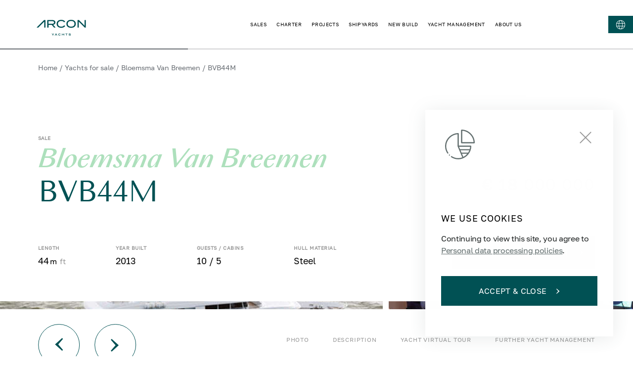

--- FILE ---
content_type: text/html; charset=utf-8
request_url: https://arconyachts.com/sale/bvb44m
body_size: 47245
content:
<!DOCTYPE html><html lang="en"><head><meta charSet="utf-8"/><meta name="viewport" content="width=device-width, initial-scale=1"/><link rel="apple-touch-icon" sizes="180x180" href="/apple-touch-icon.png"/><link rel="icon" type="image/png" sizes="32x32" href="/favicon-32x32.png"/><link rel="icon" type="image/png" sizes="192x192" href="/android-chrome-192x192.png"/><link rel="icon" type="image/png" sizes="16x16" href="/favicon-16x16.png"/><link rel="manifest" href="/site.webmanifest"/><link rel="mask-icon" href="/safari-pinned-tab.svg" color="#5bbad5"/><meta name="msapplication-TileColor" content="#da532c"/><meta name="msapplication-TileImage" content="/mstile-144x144.png"/><meta name="theme-color" content="#ffffff"/><link rel="canonical" href="https://arconyachts.com/sale/bvb44m"/><meta property="og:locale" content="en_US"/><meta property="og:site_name" content="Arcon Yachts"/><meta property="og:url" content="https://arconyachts.com/sale/bvb44m"/><meta property="og:type" content="website"/><meta name="twitter:card" content="summary_large_image"/><meta property="twitter:domain" content="arconyachts.com"/><meta property="twitter:url" content="https://arconyachts.com/sale/bvb44m"/><title>BVB44M by Bloemsma Van Breemen for Sale — Arcon Yachts</title><meta name="description" content="Yacht for sale BVB44M by Bloemsma Van Breemen. Price, technical specifications, photos and detailed description on Arcon Yachts website."/><link rel="alternate" hrefLang="ru" href="https://arconyachts.com/ru/sale/bvb44m"/><link rel="alternate" hrefLang="en" href="https://arconyachts.com/sale/bvb44m"/><link rel="alternate" hrefLang="x-default" href="https://arconyachts.com/sale/bvb44m"/><meta property="og:title" content="BVB44M Yacht by Bloemsma Van Breemen for Sale — Arcon Yachts"/><meta property="og:description" content="Built in 2013. Length 44 m. steel hull. 5 cabins. 10 guests."/><meta property="og:image" content="http://arconyachts.com/media/53486/conversions/293_4284462000-optimize.jpg"/><meta name="twitter:title" content="BVB44M Yacht by Bloemsma Van Breemen for Sale — Arcon Yachts"/><meta name="twitter:description" content="Built in 2013. Length 44 m. steel hull. 5 cabins. 10 guests."/><meta property="twitter:image" content="http://arconyachts.com/media/53486/conversions/293_4284462000-optimize.jpg"/><meta name="next-head-count" content="30"/><link rel="preload" href="/fonts/TenorSans/TenorSans-Regular.woff" as="font" type="font/woff"/><link rel="preload" href="/fonts/GolosText/GolosText-Regular.woff" as="font" type="font/woff"/><link rel="preload" href="/fonts/SangBleuSunrise/SangBleuSunrise-Medium.woff2" as="font" type="font/woff2"/><link rel="preload" href="/fonts/SangBleuSunrise/SangBleuSunrise-Regular.woff2" as="font" type="font/woff2"/><link rel="preload" href="/fonts/SangBleuSunrise/SangBleuSunrise-LightItalic.woff2" as="font" type="font/woff2"/><link rel="preload" href="/fonts/SangBleuSunrise/SangBleuSunrise-MediumItalic.woff2" as="font" type="font/woff2"/><link rel="preload" href="/fonts/montserrat/Montserrat-Bold.woff2" as="font" type="font/woff2"/><link rel="preload" href="/fonts/montserrat/Montserrat-BlackItalic.woff2" as="font" type="font/woff2"/><link rel="preload" href="/fonts/montserrat/Montserrat-Black.woff2" as="font" type="font/woff2"/><link rel="preload" href="/fonts/montserrat/Montserrat-ExtraLight.woff2" as="font" type="font/woff2"/><link rel="preload" href="/fonts/montserrat/Montserrat-ExtraBoldItalic.woff2" as="font" type="font/woff2"/><link rel="preload" href="/fonts/montserrat/Montserrat-Italic.woff2" as="font" type="font/woff2"/><link rel="preload" href="/fonts/montserrat/Montserrat-Light.woff2" as="font" type="font/woff2"/><link rel="preload" href="/fonts/montserrat/Montserrat-LightItalic.woff2" as="font" type="font/woff2"/><link rel="preload" href="/fonts/montserrat/Montserrat-ExtraLightItalic.woff2" as="font" type="font/woff2"/><link rel="preload" href="/fonts/montserrat/Montserrat-ExtraBold.woff2" as="font" type="font/woff2"/><link rel="preload" href="/fonts/montserrat/Montserrat-Medium.woff2" as="font" type="font/woff2"/><link rel="preload" href="/fonts/montserrat/Montserrat-BoldItalic.woff2" as="font" type="font/woff2"/><link rel="preload" href="/fonts/montserrat/Montserrat-Thin.woff2" as="font" type="font/woff2"/><link rel="preload" href="/fonts/montserrat/Montserrat-ThinItalic.woff2" as="font" type="font/woff2"/><link rel="preload" href="/fonts/montserrat/Montserrat-SemiBoldItalic.woff2" as="font" type="font/woff2"/><link rel="preload" href="/fonts/montserrat/Montserrat-Regular.woff2" as="font" type="font/woff2"/><link rel="preload" href="/fonts/montserrat/Montserrat-MediumItalic.woff2" as="font" type="font/woff2"/><link rel="preload" href="/fonts/montserrat/Montserrat-SemiBold.woff2" as="font" type="font/woff2"/><script>
              !function(f,b,e,v,n,t,s)
  {if(f.fbq)return;n=f.fbq=function(){n.callMethod?
  n.callMethod.apply(n,arguments):n.queue.push(arguments)};
  if(!f._fbq)f._fbq=n;n.push=n;n.loaded=!0;n.version='2.0';
  n.queue=[];t=b.createElement(e);t.async=!0;
  t.src=v;s=b.getElementsByTagName(e)[0];
  s.parentNode.insertBefore(t,s)}(window, document,'script',
  'https://connect.facebook.net/en_US/fbevents.js');
  fbq('init', '1134178005063388');
  fbq('track', 'PageView');
              </script><link rel="preload" href="/_next/static/css/92247e2689272819.css" as="style"/><link rel="stylesheet" href="/_next/static/css/92247e2689272819.css" data-n-g=""/><link rel="preload" href="/_next/static/css/f7b5f2155ad4cf68.css" as="style"/><link rel="stylesheet" href="/_next/static/css/f7b5f2155ad4cf68.css"/><noscript data-n-css=""></noscript><script defer="" nomodule="" src="/_next/static/chunks/polyfills-c67a75d1b6f99dc8.js"></script><script defer="" src="/_next/static/chunks/9107-52efc92b80954b17.js"></script><script defer="" src="/_next/static/chunks/6502-bbb8726e5937dcf2.js"></script><script defer="" src="/_next/static/chunks/6310-19469a8deda92026.js"></script><script defer="" src="/_next/static/chunks/2367-91a125f2de593133.js"></script><script defer="" src="/_next/static/chunks/9516-9a9a1f6fe97271b7.js"></script><script defer="" src="/_next/static/chunks/9096-d9c55074b8f8e5f9.js"></script><script defer="" src="/_next/static/chunks/8795-27426168e1e0aa06.js"></script><script defer="" src="/_next/static/chunks/2238-fb44f721cc99f09d.js"></script><script defer="" src="/_next/static/chunks/4331.bba8f58c34f289a5.js"></script><script src="/_next/static/chunks/webpack-abe6b12a4d969599.js" defer=""></script><script src="/_next/static/chunks/framework-79bce4a3a540b080.js" defer=""></script><script src="/_next/static/chunks/main-775a9670eff2b7d2.js" defer=""></script><script src="/_next/static/chunks/pages/_app-f609d595496946c4.js" defer=""></script><script src="/_next/static/chunks/180-330861fdc9d68b22.js" defer=""></script><script src="/_next/static/chunks/7887-d3a8936389ac9964.js" defer=""></script><script src="/_next/static/chunks/5226-f6d0b6b84bc439b2.js" defer=""></script><script src="/_next/static/chunks/1669-3185145f45892e90.js" defer=""></script><script src="/_next/static/chunks/7351-c884dcd3a2151378.js" defer=""></script><script src="/_next/static/chunks/936-c8d4feb037efc24c.js" defer=""></script><script src="/_next/static/chunks/3090-48abacde2eb765f6.js" defer=""></script><script src="/_next/static/chunks/3855-d686da0f686b121f.js" defer=""></script><script src="/_next/static/chunks/458-4e02eef5f59b5af7.js" defer=""></script><script src="/_next/static/chunks/5669-1f9a7f0030650c94.js" defer=""></script><script src="/_next/static/chunks/pages/sale/%5Bslug%5D-15a49a770dce020b.js" defer=""></script><script src="/_next/static/XvbvzGoArkOWXi0f4vZ2m/_buildManifest.js" defer=""></script><script src="/_next/static/XvbvzGoArkOWXi0f4vZ2m/_ssgManifest.js" defer=""></script><style data-styled="" data-styled-version="6.1.19">html{box-sizing:border-box;font-family:GolosText;}/*!sc*/
img{max-width:100%;}/*!sc*/
a{text-decoration:none;display:inline-flex;align-items:center;color:rgba(0, 0, 0, 1);}/*!sc*/
*,*::before,*::after{box-shadow:none;box-sizing:inherit;outline:none;}/*!sc*/
button:focus{outline:none!important;}/*!sc*/
::-ms-clear,::-ms-reveal,input::-ms-clear,input::-ms-reveal{display:none!important;}/*!sc*/
table{border:1px solid #ccc;overflow-x:auto;}/*!sc*/
thead{font-weight:bold;}/*!sc*/
th,td{padding:10px;border:1px solid #ccc;}/*!sc*/
data-styled.g1[id="sc-global-hdHxQU1"]{content:"sc-global-hdHxQU1,"}/*!sc*/
.jHLQtd{cursor:pointer;color:#fff;font-size:14px;text-transform:uppercase;transition:0.2s ease color,0.2s ease font-weight;}/*!sc*/
data-styled.g3[id="Link__StyledLink-sc-33qgqy-0"]{content:"jHLQtd,"}/*!sc*/
.pfzdY{display:flex;align-items:center;margin:20px 0 90px;transition:0.2s ease color;color:#6A6F75;font-size:14px;flex-wrap:wrap;justify-content:space-between;}/*!sc*/
@media screen and (max-width:980px){.pfzdY{flex-wrap:wrap;}}/*!sc*/
@media screen and (max-width: 768px){.pfzdY{display:none;}}/*!sc*/
data-styled.g4[id="Breadcrumbsstyled__StyledWrapper-sc-nrqhvd-0"]{content:"pfzdY,"}/*!sc*/
.jrRigt{margin:0 4px;}/*!sc*/
data-styled.g5[id="Breadcrumbsstyled__StyledDivider-sc-nrqhvd-1"]{content:"jrRigt,"}/*!sc*/
.bTuRry{color:#6A6F75;font-size:14px;text-transform:none;display:block;padding:10px 0;transition:0.2s ease color;white-space:nowrap;}/*!sc*/
.bTuRry:hover{color:#B6CBC6;}/*!sc*/
data-styled.g6[id="Breadcrumbsstyled__StyledLink-sc-nrqhvd-2"]{content:"bTuRry,"}/*!sc*/
.dzYtQt{color:#6A6F75;font-size:14px;text-transform:none;display:block;padding:10px 0;transition:0.2s ease color;white-space:nowrap;}/*!sc*/
data-styled.g7[id="Breadcrumbsstyled__StyledItem-sc-nrqhvd-3"]{content:"dzYtQt,"}/*!sc*/
.fWfxxP{display:flex;align-items:center;margin-right:20px;}/*!sc*/
data-styled.g9[id="Breadcrumbsstyled__Links-sc-nrqhvd-5"]{content:"fWfxxP,"}/*!sc*/
.kVCJJI{display:flex;justify-content:center;align-items:center;}/*!sc*/
.kVCJJI path{transition:0.3s ease all;fill:#005154;}/*!sc*/
data-styled.g10[id="Logo__StyledLogo-sc-xvhuo-0"]{content:"kVCJJI,"}/*!sc*/
.jWSjxL{width:100%;min-height:208px;background-color:#005154;color:rgba(255, 255, 255, 0.4);padding:110px 100px 65px;font-size:12px;position:relative;}/*!sc*/
@media screen and (max-width: 1280px){.jWSjxL{padding:85px 50px 65px;}}/*!sc*/
@media screen and (max-width:980px){.jWSjxL{padding:85px 40px 35px;}}/*!sc*/
@media screen and (max-width:640px){.jWSjxL{padding:50px 20px 30px;}}/*!sc*/
data-styled.g11[id="Footerstyled__StyledFooter-sc-12ymxqx-0"]{content:"jWSjxL,"}/*!sc*/
.kPEicv{position:absolute;left:0;right:0;bottom:0;height:50px;background:url(/img/footer/footer-card-bottom.webp) no-repeat bottom;background-size:cover;}/*!sc*/
data-styled.g14[id="Footerstyled__StyledBlockBottom-sc-12ymxqx-4"]{content:"kPEicv,"}/*!sc*/
.kjDCaO{height:48px;width:48px;border-radius:50%;border:1px solid rgba(255, 255, 255, 0.3);display:flex;align-items:center;justify-content:center;margin-right:15px;transition:0.2s ease background;}/*!sc*/
.kjDCaO path{transition:0.2s ease fill;}/*!sc*/
.kjDCaO:hover{background:#EAF2F0;}/*!sc*/
.kjDCaO:hover path{fill:#005154;}/*!sc*/
data-styled.g15[id="Social__StyledSocial-sc-2jfydr-0"]{content:"kjDCaO,"}/*!sc*/
.iCHChH{flex:1;position:relative;height:100%;max-height:55px;}/*!sc*/
data-styled.g17[id="FooterBottomstyled__StyledImageWrapper-sc-wiw9nd-0"]{content:"iCHChH,"}/*!sc*/
.llCcJb{position:relative;}/*!sc*/
data-styled.g18[id="FooterBottomstyled__StyledImage-sc-wiw9nd-1"]{content:"llCcJb,"}/*!sc*/
.ekXRII{display:flex;align-items:center;align-self:flex-start;}/*!sc*/
data-styled.g19[id="FooterBottomstyled__StyledSocials-sc-wiw9nd-2"]{content:"ekXRII,"}/*!sc*/
.hyncNW{display:flex;flex-wrap:wrap;justify-content:space-between;align-items:center;}/*!sc*/
@media screen and (max-width:980px){.hyncNW{align-items:center;margin-top:50px;}}/*!sc*/
@media screen and (max-width:640px){.hyncNW{font-size:10px;color:rgba(255, 255, 255, 0.6);align-items:flex-start;}}/*!sc*/
data-styled.g20[id="FooterBottomstyled__StyledWrapper-sc-wiw9nd-3"]{content:"hyncNW,"}/*!sc*/
.jDAWYy{display:flex;flex-wrap:wrap;justify-content:flex-end;max-width:600px;margin-left:auto;margin-top:4px;position:relative;top:-6px;}/*!sc*/
@media screen and (max-width:980px){.jDAWYy{min-height:48px;width:100%;max-width:none;margin-top:20px;margin-bottom:25px;margin-left:0;flex-direction:column;justify-content:space-between;align-items:flex-start;}}/*!sc*/
@media screen and (max-width:640px){.jDAWYy{margin-top:10px;}}/*!sc*/
data-styled.g21[id="FooterBottomstyled__StyledLinksWrapper-sc-wiw9nd-4"]{content:"jDAWYy,"}/*!sc*/
.dzOVzb{display:flex;flex-wrap:wrap;margin-left:26px;margin-right:auto;margin-bottom:10px;}/*!sc*/
@media screen and (max-width:980px){.dzOVzb{margin-left:auto;margin-right:0;margin-bottom:0;}}/*!sc*/
@media screen and (max-width:640px){.dzOVzb{margin-right:50px;}}/*!sc*/
data-styled.g22[id="FooterBottomstyled__StyledAssociationsLinks-sc-wiw9nd-5"]{content:"dzOVzb,"}/*!sc*/
.iZtalO{color:rgba(255, 255, 255, 0.4);text-transform:none;max-width:250px;line-height:15px;display:flex;align-items:flex-start;transition:0.2s ease color;}/*!sc*/
.iZtalO :not(:last-of-type){margin-bottom:10px;}/*!sc*/
.iZtalO:hover{color:#fff;}/*!sc*/
.iZtalO img{filter:opacity(0.4);}/*!sc*/
@media screen and (max-width:640px){.iZtalO{max-width:70px;}.iZtalO :not(:last-of-type){margin-right:32px;margin-bottom:0;}}/*!sc*/
data-styled.g23[id="FooterBottomstyled__StyledAssociationLink-sc-wiw9nd-6"]{content:"iZtalO,"}/*!sc*/
.kaecTZ{margin-left:14px;font-size:13px;line-height:120%;flex:2;}/*!sc*/
@media screen and (max-width: 768px){.kaecTZ{display:none;}}/*!sc*/
data-styled.g24[id="FooterBottomstyled__StyledText-sc-wiw9nd-7"]{content:"kaecTZ,"}/*!sc*/
.eTKCPj{display:flex;justify-content:flex-end;width:100%;}/*!sc*/
@media screen and (max-width:980px){.eTKCPj{width:auto;flex-wrap:wrap;justify-content:flex-end;}}/*!sc*/
@media screen and (max-width:640px){.eTKCPj{justify-content:flex-start;margin-top:40px;margin-left:-6px;}}/*!sc*/
data-styled.g25[id="FooterBottomstyled__StyledLinks-sc-wiw9nd-8"]{content:"eTKCPj,"}/*!sc*/
.exxUXV{color:rgba(255, 255, 255, 0.4);text-transform:none;margin-right:20px;line-height:20px;position:relative;}/*!sc*/
.exxUXV:before{content:"";width:100%;height:1px;background:transparent;position:absolute;bottom:4px;left:0;transition:0.2s ease background;opacity:0.7;}/*!sc*/
.exxUXV:hover{color:#fff;}/*!sc*/
.exxUXV:hover:before{background:#fff;}/*!sc*/
@media screen and (max-width:980px){.exxUXV{font-size:12px;}}/*!sc*/
@media screen and (max-width:640px){.exxUXV{color:rgba(255, 255, 255, 0.6);font-size:10px;margin-right:10px;}}/*!sc*/
data-styled.g26[id="FooterBottomstyled__StyledLink-sc-wiw9nd-9"]{content:"exxUXV,"}/*!sc*/
.iMjOef{display:flex;align-items:center;}/*!sc*/
data-styled.g27[id="FooterBottomstyled__StyledLinkWrapper-sc-wiw9nd-10"]{content:"iMjOef,"}/*!sc*/
.lmNNSG{display:flex;justify-content:space-between;align-items:center;font-size:16px;}/*!sc*/
.lmNNSG:before{content:"©";margin-right:8px;}/*!sc*/
@media screen and (max-width:640px){.lmNNSG{margin-left:0;font-size:10px;}.lmNNSG:before{margin-right:4px;}}/*!sc*/
data-styled.g29[id="FooterBottomstyled__StyledCopyright-sc-wiw9nd-12"]{content:"lmNNSG,"}/*!sc*/
.iwdkMb{aspect-ratio:1920/484;z-index:1;}/*!sc*/
@media screen and (max-width:980px){.iwdkMb{display:none!important;}}/*!sc*/
data-styled.g30[id="FooterHeadquaterstyled__StyledBackground-sc-1knbvfj-0"]{content:"iwdkMb,"}/*!sc*/
.cyjYKD{aspect-ratio:1920/484;z-index:1;display:none!important;}/*!sc*/
@media screen and (max-width:980px){.cyjYKD{display:block!important;}}/*!sc*/
data-styled.g31[id="FooterHeadquaterstyled__StyledBackgroundMob-sc-1knbvfj-1"]{content:"cyjYKD,"}/*!sc*/
.gLevVC{background-color:#5f9190;display:flex;justify-content:flex-end;position:relative;}/*!sc*/
@media screen and (max-width: 1280px){.gLevVC{padding-right:20px;}}/*!sc*/
data-styled.g32[id="FooterHeadquaterstyled__StyledBlock-sc-1knbvfj-2"]{content:"gLevVC,"}/*!sc*/
.iztPcr{display:flex;flex-direction:column;justify-content:center;padding:136px 100px;z-index:2;}/*!sc*/
@media screen and (max-width:980px){.iztPcr{padding:380px 20px 50px 0;justify-content:flex-end;}}/*!sc*/
data-styled.g33[id="FooterHeadquaterstyled__StyledWrapper-sc-1knbvfj-3"]{content:"iztPcr,"}/*!sc*/
.cNrdoV{color:#fff;font-size:18px;line-height:110%;text-transform:uppercase;margin-bottom:8px;text-align:end;}/*!sc*/
@media screen and (max-width:980px){.cNrdoV{font-size:16px;}}/*!sc*/
@media screen and (max-width: 768px){.cNrdoV{font-size:12px;}}/*!sc*/
data-styled.g34[id="FooterHeadquaterstyled__StyledTitle-sc-1knbvfj-4"]{content:"cNrdoV,"}/*!sc*/
.fPrujf{text-transform:uppercase;font-size:40px;line-height:120%;margin-bottom:24px;color:#fff;font-family:TenorSans;text-align:end;}/*!sc*/
@media screen and (max-width:980px){.fPrujf{font-size:36px;}}/*!sc*/
@media screen and (max-width: 768px){.fPrujf{font-size:24px;}}/*!sc*/
data-styled.g35[id="FooterHeadquaterstyled__StyledCity-sc-1knbvfj-5"]{content:"fPrujf,"}/*!sc*/
.kjuFPE{display:block;font-family:TenorSans;color:#fff;font-weight:400;font-size:28px;line-height:180%;text-align:end;}/*!sc*/
@media screen and (max-width:980px){.kjuFPE{font-size:20px;}}/*!sc*/
@media screen and (max-width: 768px){.kjuFPE{font-size:16px;line-height:120%;}}/*!sc*/
data-styled.g36[id="FooterHeadquaterstyled__StyledEmail-sc-1knbvfj-6"]{content:"kjuFPE,"}/*!sc*/
.cMMODT{color:#fff;opacity:0.9;font-weight:400;font-size:18px;line-height:180%;text-align:end;max-width:325px;}/*!sc*/
@media screen and (max-width:980px){.cMMODT{font-size:16px;line-height:120%;}}/*!sc*/
data-styled.g37[id="FooterHeadquaterstyled__StyledAddress-sc-1knbvfj-7"]{content:"cMMODT,"}/*!sc*/
.cfGbeE{background:none;border-bottom:0.5px solid #fff;width:280px;position:relative;transition:0.2s ease border-color;}/*!sc*/
data-styled.g38[id="Input__StyledWrapper-sc-1yu15vu-0"]{content:"cfGbeE,"}/*!sc*/
.gGBGhY{background:none;border:none;font-size:16px;padding:8px;color:#fff;width:100%;}/*!sc*/
.gGBGhY:focus~label{pointer-events:none;font-size:12px;bottom:40px;}/*!sc*/
@media screen and (max-width: 768px){.gGBGhY:focus~label{font-size:10px;bottom:34px;}}/*!sc*/
@media screen and (max-width: 768px){.gGBGhY{font-size:14px;padding:6px;}}/*!sc*/
data-styled.g39[id="Input__StyledInput-sc-1yu15vu-1"]{content:"gGBGhY,"}/*!sc*/
.cpVJnf{pointer-events:none;transition:0.2s ease all;position:absolute;color:#fff;bottom:12px;left:0;font-size:16px;text-transform:uppercase;}/*!sc*/
@media screen and (max-width: 768px){.cpVJnf{font-size:14px;}}/*!sc*/
data-styled.g40[id="Input__StyledPlaceholder-sc-1yu15vu-2"]{content:"cpVJnf,"}/*!sc*/
.jvTGIU{opacity:0;position:absolute;bottom:-23px;transition:0.2s ease opacity;color:#FF0101;left:0;font-size:12px;}/*!sc*/
data-styled.g41[id="Input__StyledError-sc-1yu15vu-3"]{content:"jvTGIU,"}/*!sc*/
.kJcnRB{margin-top:40px;max-width:300px;}/*!sc*/
@media screen and (max-width: 1280px){.kJcnRB{max-width:250px;}}/*!sc*/
data-styled.g43[id="FooterContactsstyled__StyledWrapper-sc-1chxata-0"]{content:"kJcnRB,"}/*!sc*/
.cUetGq{border-bottom:0.5px solid #fff;width:240px;}/*!sc*/
.cUetGq input{color:#fff;width:85%;}/*!sc*/
.cUetGq label{color:rgba(255, 255, 255, 0.5);}/*!sc*/
@media screen and (max-width:980px){.cUetGq{width:100%;max-width:370px;}}/*!sc*/
data-styled.g44[id="FooterContactsstyled__StyledEmailInput-sc-1chxata-1"]{content:"cUetGq,"}/*!sc*/
.hJTQRP{border:none;background:none;transition:0.2s ease opacity;}/*!sc*/
.hJTQRP:hover{opacity:0.6;}/*!sc*/
.hJTQRP svg path{fill:#fff;}/*!sc*/
data-styled.g45[id="FooterContactsstyled__StyledButton-sc-1chxata-2"]{content:"hJTQRP,"}/*!sc*/
.gNqxWN{cursor:pointer;position:absolute;right:0;bottom:12px;padding:5px 0 5px 5px;box-sizing:content-box;}/*!sc*/
data-styled.g46[id="FooterContactsstyled__StyledSubmitArrow-sc-1chxata-3"]{content:"gNqxWN,"}/*!sc*/
.jPDueI{font-weight:500;font-size:16px;color:rgba(255, 255, 255, 0.78);font-family:TenorSans;margin-bottom:15px;line-height:129.5%;font-size:28px;font-weight:400;line-height:1.2;text-transform:uppercase;max-width:290px;}/*!sc*/
@media screen and (max-width:640px){.jPDueI{font-weight:400;}}/*!sc*/
@media screen and (max-width: 1440px){.jPDueI{font-size:24px;}}/*!sc*/
@media screen and (max-width:980px){.jPDueI{letter-spacing:0.05em;}}/*!sc*/
data-styled.g47[id="FooterContactsstyled__StyledEmailTitle-sc-1chxata-4"]{content:"jPDueI,"}/*!sc*/
.jVUVnf{margin-top:54px;max-width:350px;}/*!sc*/
@media screen and (max-width:980px){.jVUVnf{margin-top:46px;}}/*!sc*/
data-styled.g48[id="FooterContactsstyled__StyledContact-sc-1chxata-5"]{content:"jVUVnf,"}/*!sc*/
.bxuvSF{color:rgba(255, 255, 255, 0.6);text-transform:uppercase;line-height:1.1;letter-spacing:0.1em;}/*!sc*/
@media screen and (max-width: 1440px){.bxuvSF{font-size:15px;font-weight:500;color:rgba(255, 255, 255, 0.4);}}/*!sc*/
data-styled.g49[id="FooterContactsstyled__StyledSubtitle-sc-1chxata-6"]{content:"bxuvSF,"}/*!sc*/
.evbTi{color:#fff;margin-top:8px;font-size:16px;line-height:1.2;}/*!sc*/
@media screen and (max-width: 1440px){.evbTi{font-size:14px;}}/*!sc*/
data-styled.g50[id="FooterContactsstyled__StyledAddress-sc-1chxata-7"]{content:"evbTi,"}/*!sc*/
.deejDT{font-weight:500;font-size:16px;color:rgba(255, 255, 255, 0.78);margin-top:8px;}/*!sc*/
@media screen and (max-width:640px){.deejDT{font-weight:400;}}/*!sc*/
@media screen and (max-width:980px){.deejDT{letter-spacing:0.05em;margin-top:14px;}}/*!sc*/
data-styled.g51[id="FooterContactsstyled__StyledContactLink-sc-1chxata-8"]{content:"deejDT,"}/*!sc*/
.hgzMaI{cursor:pointer;font-weight:400;font-size:16px;text-transform:uppercase;border:1px solid #005154;padding:20px 57px;color:#fff;background:#005154;transition:0.2s ease background,0.2s ease color,0.2s ease border;letter-spacing:1.6px;}/*!sc*/
.hgzMaI:hover{background:transparent;border-color:#005154;color:#005154;}/*!sc*/
.hgzMaI:hover svg{margin-left:20px;}/*!sc*/
.hgzMaI:hover svg path{fill:#005154;}/*!sc*/
.hgzMaI svg{margin-left:20px;}/*!sc*/
.hgzMaI svg path{fill:#fff;}/*!sc*/
data-styled.g55[id="Button__StyledButton-sc-16qoq94-0"]{content:"hgzMaI,"}/*!sc*/
.bsafRN{display:flex;flex-direction:row;flex-wrap:wrap;gap:20px;margin-bottom:40px;justify-content:space-between;}/*!sc*/
@media screen and (max-width: 1280px){.bsafRN{display:none;}}/*!sc*/
data-styled.g65[id="FooterLinksstyled__StyledLinks-sc-l0sm2t-1"]{content:"bsafRN,"}/*!sc*/
.bsPMJJ{font-size:14px;font-weight:400;line-height:180%;color:#fff;margin-bottom:10px;}/*!sc*/
@media screen and (max-width:980px){.bsPMJJ{font-size:15px;margin-bottom:20px;}}/*!sc*/
data-styled.g67[id="FooterLinksstyled__StyledTitle-sc-l0sm2t-3"]{content:"bsPMJJ,"}/*!sc*/
.fXxxjt{display:flex;flex-direction:column;}/*!sc*/
data-styled.g68[id="FooterLinksstyled__StyledLocationGroup-sc-l0sm2t-4"]{content:"fXxxjt,"}/*!sc*/
.jqsDGm{display:flex;flex-direction:column;gap:20px;}/*!sc*/
@media screen and (max-width:980px){.jqsDGm{margin-top:30px;}}/*!sc*/
data-styled.g69[id="FooterLinksstyled__StyledLocationList-sc-l0sm2t-5"]{content:"jqsDGm,"}/*!sc*/
.djbVYB{display:flex;align-items:center;gap:3px;margin-bottom:11px;}/*!sc*/
@media screen and (max-width:980px){.djbVYB{margin-bottom:18px;}}/*!sc*/
data-styled.g70[id="FooterLinksstyled__StyledLocationLink-sc-l0sm2t-6"]{content:"djbVYB,"}/*!sc*/
.bWxYnH{display:block;flex-shrink:0;fill:rgba(255, 255, 255, 0.4);transition:transform 300ms;transform:rotate(180deg) translateY(-2px);}/*!sc*/
data-styled.g71[id="FooterLinksstyled__StyledLocationArrow-sc-l0sm2t-7"]{content:"bWxYnH,"}/*!sc*/
.bYBJeG{display:flex;width:15px;height:12px;justify-content:center;align-items:center;background-color:transparent;border:none;cursor:pointer;}/*!sc*/
.bYBJeG:hover>.FooterLinksstyled__StyledLocationArrow-sc-l0sm2t-7{fill:#fff;}/*!sc*/
data-styled.g72[id="FooterLinksstyled__StyledLocationButton-sc-l0sm2t-8"]{content:"bYBJeG,"}/*!sc*/
.QrCLz{display:inline-flex;align-items:center;margin-bottom:11px;padding-right:40px;max-width:300px;font-size:13px;color:rgba(255, 255, 255, 0.4);text-transform:none;}/*!sc*/
.QrCLz:first-letter{text-transform:uppercase;}/*!sc*/
.QrCLz:hover{color:#fff;}/*!sc*/
.QrCLz+.FooterLinksstyled__StyledTitle-sc-l0sm2t-3{margin-top:25px;}/*!sc*/
@media screen and (max-width: 1600px){.QrCLz{max-width:245px;}}/*!sc*/
@media screen and (max-width: 1440px){.QrCLz{max-width:170px;padding-right:20px;font-size:12px;}}/*!sc*/
@media screen and (max-width:980px){.QrCLz{max-width:none;padding-right:0;margin-bottom:18px;}.QrCLz:last-child{margin-bottom:0;}}/*!sc*/
.fISUVr{display:inline-flex;align-items:center;margin-bottom:11px;padding-right:40px;max-width:300px;font-size:13px;color:rgba(255, 255, 255, 0.4);text-transform:none;font-weight:bold;color:#fff;padding-right:0;margin-bottom:0;}/*!sc*/
.fISUVr:hover{color:rgba(255, 255, 255, 0.4);}/*!sc*/
.fISUVr:first-letter{text-transform:uppercase;}/*!sc*/
.fISUVr:hover{color:#fff;}/*!sc*/
.fISUVr+.FooterLinksstyled__StyledTitle-sc-l0sm2t-3{margin-top:25px;}/*!sc*/
@media screen and (max-width: 1600px){.fISUVr{max-width:245px;}}/*!sc*/
@media screen and (max-width: 1440px){.fISUVr{max-width:170px;padding-right:20px;font-size:12px;padding-right:0;}}/*!sc*/
@media screen and (max-width:980px){.fISUVr{max-width:none;padding-right:0;margin-bottom:18px;margin-bottom:0;}.fISUVr:last-child{margin-bottom:0;}}/*!sc*/
.kOHGkv{display:inline-flex;align-items:center;margin-bottom:11px;padding-right:40px;max-width:300px;font-size:13px;color:rgba(255, 255, 255, 0.4);text-transform:none;padding-right:0;margin-bottom:0;}/*!sc*/
.kOHGkv:first-letter{text-transform:uppercase;}/*!sc*/
.kOHGkv:hover{color:#fff;}/*!sc*/
.kOHGkv+.FooterLinksstyled__StyledTitle-sc-l0sm2t-3{margin-top:25px;}/*!sc*/
@media screen and (max-width: 1600px){.kOHGkv{max-width:245px;}}/*!sc*/
@media screen and (max-width: 1440px){.kOHGkv{max-width:170px;padding-right:20px;font-size:12px;padding-right:0;}}/*!sc*/
@media screen and (max-width:980px){.kOHGkv{max-width:none;padding-right:0;margin-bottom:18px;margin-bottom:0;}.kOHGkv:last-child{margin-bottom:0;}}/*!sc*/
data-styled.g73[id="FooterLinksstyled__StyledLink-sc-l0sm2t-9"]{content:"QrCLz,fISUVr,kOHGkv,"}/*!sc*/
.eKOOPO{color:#fff;text-transform:uppercase;}/*!sc*/
.eKOOPO+.FooterLinksstyled__StyledTitle-sc-l0sm2t-3{margin-top:25px;}/*!sc*/
.eKOOPO+.FooterLinksstyled__StyledLink-sc-l0sm2t-9{margin-top:20px;}/*!sc*/
@media screen and (max-width: 1280px){.eKOOPO{display:flex;justify-content:space-between;font-size:16px;line-height:18px;letter-spacing:0.05em;padding:10px 0;}.eKOOPO:not(:first-child){margin-top:20px;}}/*!sc*/
data-styled.g74[id="FooterLinksstyled__StyledCategory-sc-l0sm2t-10"]{content:"eKOOPO,"}/*!sc*/
.gWpZON{display:flex;flex-direction:column;}/*!sc*/
data-styled.g75[id="FooterLinksstyled__StyledColumn-sc-l0sm2t-11"]{content:"gWpZON,"}/*!sc*/
.eUPxNe{display:flex;flex-direction:column;gap:20px;}/*!sc*/
data-styled.g76[id="FooterLinksstyled__StyledGroup-sc-l0sm2t-12"]{content:"eUPxNe,"}/*!sc*/
.kBmUMZ{color:#fff;font-weight:400;font-size:20px;max-width:315px;line-height:1.6;margin-bottom:25px;}/*!sc*/
@media screen and (max-width: 1440px){.kBmUMZ{font-size:14px;max-width:250px;}}/*!sc*/
@media screen and (max-width:980px){.kBmUMZ{max-width:350px;width:100%;margin-top:30px;order:-1;}}/*!sc*/
data-styled.g77[id="FooterLinksstyled__StyledText-sc-l0sm2t-13"]{content:"kBmUMZ,"}/*!sc*/
.kGdZue{color:#fff;font-size:17px;letter-spacing:1.8px;line-height:110%;}/*!sc*/
@media screen and (max-width: 1440px){.kGdZue{font-size:14px;max-width:170px;}}/*!sc*/
@media screen and (max-width:980px){.kGdZue{max-width:100%;}}/*!sc*/
data-styled.g78[id="FooterLinksstyled__StyledCategoryTitle-sc-l0sm2t-14"]{content:"kGdZue,"}/*!sc*/
.irYZfY{display:none;}/*!sc*/
@media screen and (max-width: 1280px){.irYZfY{font-size:14px;display:flex;flex-direction:column;position:relative;top:-7px;}}/*!sc*/
data-styled.g79[id="FooterLinksstyled__StyledLinksMob-sc-l0sm2t-15"]{content:"irYZfY,"}/*!sc*/
.fDYXEQ{width:24px;height:20px;position:relative;}/*!sc*/
@media screen and (max-width: 480px){.fDYXEQ{width:18px;height:14px;}}/*!sc*/
data-styled.g83[id="Burger__StyledBurger-sc-1ji46fv-0"]{content:"fDYXEQ,"}/*!sc*/
.iDYGhX{padding:0;width:24px;height:1px;background-color:rgba(0, 0, 0, 1);transition:all 0.2s ease-in-out,transform 0.2s ease-in-out 0.2s;position:absolute;}/*!sc*/
@media screen and (max-width: 480px){.iDYGhX{width:18px;}}/*!sc*/
data-styled.g84[id="Burger__StyledLine-sc-1ji46fv-1"]{content:"iDYGhX,"}/*!sc*/
.fFPrTC{top:0;}/*!sc*/
data-styled.g85[id="Burger__Bar1-sc-1ji46fv-2"]{content:"fFPrTC,"}/*!sc*/
.clNyCc{top:10px;transform:rotate(90deg);width:1px;left:10px;}/*!sc*/
@media screen and (max-width: 480px){.clNyCc{top:7px;left:7px;}}/*!sc*/
data-styled.g86[id="Burger__Bar2-sc-1ji46fv-3"]{content:"clNyCc,"}/*!sc*/
.bbLUsm{top:10px;left:10px;width:1px;}/*!sc*/
@media screen and (max-width: 480px){.bbLUsm{top:7px;left:7px;}}/*!sc*/
data-styled.g87[id="Burger__Bar3-sc-1ji46fv-4"]{content:"bbLUsm,"}/*!sc*/
.laYLok{top:10px;}/*!sc*/
@media screen and (max-width: 480px){.laYLok{top:7px;}}/*!sc*/
data-styled.g88[id="Burger__Bar4-sc-1ji46fv-5"]{content:"laYLok,"}/*!sc*/
.cuveki{bottom:0;}/*!sc*/
@media screen and (max-width: 480px){.cuveki{bottom:-1px;}}/*!sc*/
data-styled.g89[id="Burger__Bar5-sc-1ji46fv-6"]{content:"cuveki,"}/*!sc*/
.jMMWUK{padding:10px;cursor:pointer;}/*!sc*/
data-styled.g90[id="Burger__StyledWrapper-sc-1ji46fv-7"]{content:"jMMWUK,"}/*!sc*/
.hbzGvX{position:relative;display:flex;align-items:center;justify-content:space-between;width:100%;height:100px;padding:0 0 0 7vw;position:fixed;background-color:#fff;z-index:4;border-bottom:2px solid rgba(106, 111, 117, 0.3);}/*!sc*/
@media screen and (max-width: 1440px){.hbzGvX{padding:0 0 0 7vw;}}/*!sc*/
@media screen and (max-width: 1280px){.hbzGvX{padding:0 0 0 6vw;}}/*!sc*/
@media screen and (max-width:980px){.hbzGvX{justify-content:flex-end;border-bottom:none;height:60px;}}/*!sc*/
@media screen and (max-width: 768px){.hbzGvX{transition:0.2s ease background-color;}}/*!sc*/
@media screen and (max-width:640px){.hbzGvX{border-bottom:none;}}/*!sc*/
.hbzGvX:before{content:"";width:380px;height:2px;background:#6A6F75;position:absolute;left:0;bottom:-2px;}/*!sc*/
@media screen and (max-width:980px){.hbzGvX:before{content:none;}}/*!sc*/
data-styled.g93[id="Headerstyled__StyledHeader-sc-afr3e8-0"]{content:"hbzGvX,"}/*!sc*/
.hkZKUU{height:100%;display:flex;align-items:center;transition:0.3s ease transform;margin-right:66px;}/*!sc*/
@media screen and (max-width:980px){.hkZKUU{background-color:#005154;z-index:3;top:-1px;left:0;display:block;position:fixed;height:calc(100% + 2px);transform:translate(-100%);padding:120px 20px 20px;justify-content:space-between;width:100%;overflow:auto;}}/*!sc*/
@media screen and (max-width:640px){.hkZKUU{width:100%;justify-content:flex-start;padding:120px 20px 20px;}}/*!sc*/
data-styled.g94[id="Headerstyled__StyledMenu-sc-afr3e8-1"]{content:"hkZKUU,"}/*!sc*/
.dLNEzb{display:none;}/*!sc*/
@media screen and (max-width:980px){.dLNEzb{z-index:4;display:block;height:60px;width:100%;position:absolute;top:0;left:0;background:#005154;transition:0.3s ease transform;transform:translate(-100%);}}/*!sc*/
data-styled.g95[id="Headerstyled__StyledPlaceholder-sc-afr3e8-2"]{content:"dLNEzb,"}/*!sc*/
.gfDiPM{height:100%;display:flex;align-items:center;justify-content:flex-end;flex:1;}/*!sc*/
@media screen and (max-width:980px){.gfDiPM{justify-content:flex-start;}}/*!sc*/
data-styled.g96[id="Headerstyled__StyledMenuWrapper-sc-afr3e8-3"]{content:"gfDiPM,"}/*!sc*/
.dSQMlK{display:none;z-index:4;position:fixed;transform:translateY(-50%);top:30px;right:10px;}/*!sc*/
@media screen and (max-width:980px){.dSQMlK{display:block;}}/*!sc*/
data-styled.g101[id="Headerstyled__StyledBurger-sc-afr3e8-8"]{content:"dSQMlK,"}/*!sc*/
.hvAJyw{display:none;}/*!sc*/
@media screen and (max-width:980px){.hvAJyw{display:flex;margin-left:20px;}}/*!sc*/
@media screen and (max-width:640px){.hvAJyw{margin-left:0;}}/*!sc*/
data-styled.g102[id="Headerstyled__StyledSocials-sc-afr3e8-9"]{content:"hvAJyw,"}/*!sc*/
.gJYqhD{display:none;transition:0.3s ease transform;transform:translate(-300%);}/*!sc*/
@media screen and (max-width:980px){.gJYqhD{cursor:pointer;display:flex!important;flex-direction:column;align-items:center;height:45px;padding:0 5px;box-sizing:content-box;z-index:5;width:20%;position:relative;top:-130px;transition:left 0.6s ease-out;right:45%;border-top:2px solid rgba(255,255,255,0.4);}}/*!sc*/
@media screen and (max-width: 480px){.gJYqhD{right:38%;}}/*!sc*/
data-styled.g103[id="Headerstyled__StyledLangsMob-sc-afr3e8-10"]{content:"gJYqhD,"}/*!sc*/
.laPNKr{display:none;transition:0.3s ease transform;transform:translate(-300%);}/*!sc*/
@media screen and (max-width:980px){.laPNKr{display:flex;flex-direction:column-reverse;align-items:center;position:relative;top:35px;z-index:5;}}/*!sc*/
data-styled.g104[id="Headerstyled__StyledLangWrapperMob-sc-afr3e8-11"]{content:"laPNKr,"}/*!sc*/
.iqjPsw{display:flex;position:relative;}/*!sc*/
@media screen and (max-width:980px){.iqjPsw{display:none;}}/*!sc*/
data-styled.g105[id="Headerstyled__StyledLangWrapper-sc-afr3e8-12"]{content:"iqjPsw,"}/*!sc*/
.KMDrY{color:#fff;cursor:pointer;transition:0.2s ease color;width:50px;height:35px;justify-content:center;font-size:14px;background-color:#005154;background-image:url("/img/header/globe_lang.svg");background-repeat:no-repeat;background-position:center;background-size:22px;z-index:5;}/*!sc*/
@media screen and (max-width:980px){.KMDrY{width:67px;height:47px;background-size:auto;position:relative;right:45%;top:-8px;}}/*!sc*/
@media screen and (max-width: 480px){.KMDrY{right:38%;}}/*!sc*/
data-styled.g106[id="Headerstyled__StyledLangButton-sc-afr3e8-13"]{content:"KMDrY,"}/*!sc*/
.ezJTAc{color:rgba(106, 111, 117, 0.3);display:flex;font-size:12px;position:relative;left:100%;transition:left 0.6s ease-out;}/*!sc*/
data-styled.g107[id="HeaderLogostyled__StyledLangs-sc-1ohd27z-0"]{content:"ezJTAc,"}/*!sc*/
.kEHChP{color:#fff;cursor:pointer;transition:0.2s ease color;width:50px;height:35px;justify-content:center;font-size:10px;background-color:#005154;}/*!sc*/
.kEHChP:hover{text-decoration:underline;}/*!sc*/
@media screen and (max-width:980px){.kEHChP:first-child{padding-top:5px;}.kEHChP:hover{text-decoration:none;opacity:0.4;}}/*!sc*/
.chCaSE{color:#fff;cursor:pointer;transition:0.2s ease color;width:50px;height:35px;justify-content:center;font-size:10px;background-color:#005154;text-decoration:underline;}/*!sc*/
.chCaSE:hover{text-decoration:underline;}/*!sc*/
@media screen and (max-width:980px){.chCaSE{text-decoration:none;opacity:0.4;}.chCaSE:first-child{padding-top:5px;}.chCaSE:hover{text-decoration:none;opacity:0.4;}}/*!sc*/
.chCaSE:hover{color:#fff;}/*!sc*/
data-styled.g108[id="HeaderLogostyled__StyledLang-sc-1ohd27z-1"]{content:"kEHChP,chCaSE,"}/*!sc*/
.grgHMT{display:flex;align-items:center;height:100%;position:relative;justify-content:center;top:7px;left:-3px;filter:invert(22%) sepia(13%) saturate(6704%) hue-rotate(151deg) brightness(93%) contrast(101%);}/*!sc*/
@media screen and (max-width:980px){.grgHMT{display:none;}}/*!sc*/
data-styled.g109[id="HeaderLogostyled__StyledLogoWrapper-sc-1ohd27z-2"]{content:"grgHMT,"}/*!sc*/
.cXTaJt{display:none!important;}/*!sc*/
@media screen and (max-width:980px){.cXTaJt{cursor:pointer;display:flex!important;position:fixed;height:88px;padding:0 15px;box-sizing:content-box;top:-15px;left:12%;transform:translate(-50%);z-index:5;}.cXTaJt>svg{position:relative;top:4px;width:100px;}}/*!sc*/
@media screen and (max-width:640px){.cXTaJt{left:14%;top:-15px;}}/*!sc*/
@media screen and (max-width: 480px){.cXTaJt{left:16%;}}/*!sc*/
@media screen and (max-width: 374px){.cXTaJt{left:20%;}}/*!sc*/
data-styled.g110[id="HeaderLogostyled__StyledLogoMob-sc-1ohd27z-3"]{content:"cXTaJt,"}/*!sc*/
.hLxcxv{height:100%;}/*!sc*/
@media screen and (max-width: 1280px){.hLxcxv{width:100px;}}/*!sc*/
data-styled.g111[id="HeaderLogostyled__StyledLogo-sc-1ohd27z-4"]{content:"hLxcxv,"}/*!sc*/
.kDeYpG{position:relative;padding:0 19px;height:100%;font-size:14px;letter-spacing:0.05em;min-width:fit-content;color:rgba(0, 0, 0, 1);}/*!sc*/
.kDeYpG:before{content:"";width:0;height:2px;background:#6A6F75;position:absolute;left:50%;transform:translate(-50%);bottom:-2px;transition:0.2s ease width,0.2s ease opacity;opacity:0.6;}/*!sc*/
@media screen and (max-width:980px){.kDeYpG:before{content:none;}}/*!sc*/
.kDeYpG:hover:before{width:100%;}/*!sc*/
@media screen and (max-width: 1440px){.kDeYpG{padding:0 10px;letter-spacing:0.04em;}}/*!sc*/
@media screen and (max-width: 1280px){.kDeYpG{font-size:10px;}}/*!sc*/
@media screen and (max-width:980px){.kDeYpG{color:#fff;font-size:16px;height:auto;padding:20px;}}/*!sc*/
@media screen and (max-width:640px){.kDeYpG{padding:0 20px 20px 0;}.kDeYpG:not(:first-child){padding:20px 20px 20px 0;}}/*!sc*/
data-styled.g117[id="HeaderLinksstyled__StyledLink-sc-1buidmp-0"]{content:"kDeYpG,"}/*!sc*/
.iAbwLj{height:100%;display:inline-flex;}/*!sc*/
@media screen and (max-width:980px){.iAbwLj{height:auto;flex-direction:column;align-items:center;padding-bottom:15px;width:100%;}}/*!sc*/
data-styled.g118[id="HeaderLinksstyled__StyledLinks-sc-1buidmp-1"]{content:"iAbwLj,"}/*!sc*/
.kyDqzU{width:40px;height:40px;border-radius:50%;border:1px solid #005154;cursor:pointer;display:flex;justify-content:center;align-items:center;background:transparent;transition:0.2s ease border,0.2s ease background;position:relative;transform:rotate(180deg);width:84px;height:84px;}/*!sc*/
.kyDqzU svg{transform:scale(2.5);}/*!sc*/
.kyDqzU svg path{fill:#005154;}/*!sc*/
.kyDqzU path{transition:0.2s ease fill;fill:black;}/*!sc*/
.kyDqzU:hover{background:#005154;}/*!sc*/
.kyDqzU:hover path{fill:#fff;}/*!sc*/
.kyDqzU:first-child{margin-right:30px;}/*!sc*/
.eeBZpS{width:40px;height:40px;border-radius:50%;border:1px solid #005154;cursor:pointer;display:flex;justify-content:center;align-items:center;background:transparent;transition:0.2s ease border,0.2s ease background;position:relative;width:84px;height:84px;}/*!sc*/
.eeBZpS svg{transform:scale(2.5);}/*!sc*/
.eeBZpS svg path{fill:#005154;}/*!sc*/
.eeBZpS path{transition:0.2s ease fill;fill:black;}/*!sc*/
.eeBZpS:hover{background:#005154;}/*!sc*/
.eeBZpS:hover path{fill:#fff;}/*!sc*/
.eeBZpS:first-child{margin-right:30px;}/*!sc*/
data-styled.g119[id="Arrow__StyledWrapper-sc-90v01i-0"]{content:"kyDqzU,eeBZpS,"}/*!sc*/
.eTFJNQ{border-color:#005154;background:#005154;color:#fff;}/*!sc*/
data-styled.g120[id="ButtonDark-sc-1ugyz-0"]{content:"eTFJNQ,"}/*!sc*/
.kdBQuK{position:relative;display:flex;flex-direction:column;margin:0 auto;width:100%;padding-left:7vw;padding-right:7vw;}/*!sc*/
@media screen and (max-width: 1280px){.kdBQuK{padding-left:6vw;}}/*!sc*/
@media screen and (max-width: 768px){.kdBQuK{padding-left:5vw;}}/*!sc*/
@media screen and (max-width: 1280px){.kdBQuK{padding-right:6vw;}}/*!sc*/
@media screen and (max-width: 768px){.kdBQuK{padding-right:5vw;}}/*!sc*/
data-styled.g144[id="Container-sc-ahwszx-0"]{content:"kdBQuK,"}/*!sc*/
.hKgPng{display:inline-flex;flex-direction:column;align-items:center;justify-content:center;min-height:726px;width:100%;background:url(/img/main/pioneering.webp) no-repeat;background-size:cover;padding:162px 0 120px;margin-top:85px;width:100vw;transform:translate(-7vw);}/*!sc*/
@media screen and (max-width: 1280px){.hKgPng{transform:translate(-6vw);}}/*!sc*/
@media screen and (max-width: 768px){.hKgPng{transform:translate(-5vw);}}/*!sc*/
@media screen and (max-width:980px){.hKgPng{padding:80px 20px;min-height:665px;}}/*!sc*/
@media screen and (max-width: 768px){.hKgPng{padding-left:7vw;padding-right:7vw;margin-top:35px;padding:60px 30px;}@media screen and (max-width: 1280px){.hKgPng{padding-left:6vw;}}@media screen and (max-width: 768px){.hKgPng{padding-left:5vw;}}@media screen and (max-width: 1280px){.hKgPng{padding-right:6vw;}}@media screen and (max-width: 768px){.hKgPng{padding-right:5vw;}}}/*!sc*/
data-styled.g161[id="FeedbackFormstyled__StyledWrapper-sc-zfu8wv-0"]{content:"hKgPng,"}/*!sc*/
.bZzJCf{font-family:TenorSans;color:#fff;font-size:40px;line-height:120%;text-transform:uppercase;margin:0 auto 24px;text-align:center;max-width:700px;}/*!sc*/
@media screen and (max-width:980px){.bZzJCf{font-size:36px;line-height:110%;margin-bottom:40px;}}/*!sc*/
@media screen and (max-width: 768px){.bZzJCf{padding:0 10px;font-size:24px;line-height:28px;}}/*!sc*/
data-styled.g162[id="FeedbackFormstyled__StyledTitle-sc-zfu8wv-1"]{content:"bZzJCf,"}/*!sc*/
.bWqRmI{font-family:GolosText;color:#fff;font-size:20px;line-height:140%;margin:0 auto 58px;padding:0 20px;text-align:center;width:70%;}/*!sc*/
@media screen and (max-width: 1280px){.bWqRmI{font-size:18px;}}/*!sc*/
@media screen and (max-width:980px){.bWqRmI{font-size:16px;margin-bottom:auto;}}/*!sc*/
@media screen and (max-width: 768px){.bWqRmI{font-size:14px;padding:0 10px;}}/*!sc*/
@media screen and (max-width:640px){.bWqRmI{margin:0 auto;margin-bottom:auto;width:280px;}}/*!sc*/
data-styled.g163[id="FeedbackFormstyled__StyledSubtitle-sc-zfu8wv-2"]{content:"bWqRmI,"}/*!sc*/
.hCYXQX{display:flex;justify-content:center;}/*!sc*/
@media screen and (max-width:980px){.hCYXQX{flex-direction:column;align-items:center;width:100%;}}/*!sc*/
data-styled.g165[id="FeedbackFormstyled__StyledForm-sc-zfu8wv-4"]{content:"hCYXQX,"}/*!sc*/
.jsKiOw{display:block;min-width:266px;margin-top:60px;margin-bottom:80px;margin-left:auto;margin-right:auto;border-color:#00b2a1;background:#00b2a1;}/*!sc*/
.jsKiOw:hover{background:transparent;border-color:#fff;color:#fff;}/*!sc*/
.jsKiOw:hover svg{margin-left:20px;}/*!sc*/
.jsKiOw:hover svg path{fill:#fff;}/*!sc*/
@media screen and (max-width:980px){.jsKiOw{letter-spacing:0.05em;margin:80px auto 47px;}}/*!sc*/
@media screen and (max-width:640px){.jsKiOw{width:286px;padding:18px 27px;}}/*!sc*/
data-styled.g166[id="FeedbackFormstyled__StyledButton-sc-zfu8wv-5"]{content:"jsKiOw,"}/*!sc*/
.eeKEFq{font-weight:300;font-size:12px;color:#fff;text-align:center;line-height:20px;opacity:0.6;}/*!sc*/
data-styled.g167[id="FeedbackFormstyled__StyledAgreement-sc-zfu8wv-6"]{content:"eeKEFq,"}/*!sc*/
.fTdHDR{font-weight:300;font-size:12px;color:#fff;text-transform:none;transition:0.2s ease color;position:relative;}/*!sc*/
.fTdHDR:before{content:"";width:100%;height:1px;background:rgba(0, 0, 0, 0.5);position:absolute;bottom:4px;left:0;transition:0.2s ease background;opacity:0.7;}/*!sc*/
.fTdHDR:hover{color:#B6CBC6;}/*!sc*/
.fTdHDR:hover:before{background:#B6CBC6;}/*!sc*/
data-styled.g168[id="FeedbackFormstyled__StyledAgreementLink-sc-zfu8wv-7"]{content:"fTdHDR,"}/*!sc*/
@media screen and (max-width: 1280px){.ehKbPZ{width:250px;color:#fff;}}/*!sc*/
.ehKbPZ:not(:first-child){margin-left:40px;}/*!sc*/
@media screen and (max-width:980px){.ehKbPZ{margin-top:32px;max-width:440px;width:100%;}.ehKbPZ:not(:first-child){margin-left:0;}.ehKbPZ:first-child{margin-top:80px;}}/*!sc*/
@media screen and (max-width: 768px){.ehKbPZ{transition:0.2s ease margin-bottom;}}/*!sc*/
data-styled.g169[id="FeedbackFormstyled__StyledInput-sc-zfu8wv-8"]{content:"ehKbPZ,"}/*!sc*/
.dpUSrC{font-family:TenorSans;font-size:60px;font-weight:normal;line-height:110%;color:#005154;text-transform:uppercase;}/*!sc*/
@media screen and (max-width: 1280px){.dpUSrC{font-size:60px;}}/*!sc*/
@media screen and (max-width:980px){.dpUSrC{font-size:49px;}}/*!sc*/
@media screen and (max-width: 768px){.dpUSrC{font-size:36px;}}/*!sc*/
@media screen and (max-width:640px){.dpUSrC{font-size:24px;}}/*!sc*/
data-styled.g186[id="YachtSliderContentstyled__StyledTitle-sc-g3xwt4-0"]{content:"dpUSrC,"}/*!sc*/
.cUyrOw{font-size:16px;line-height:160%;max-width:700px;margin-right:7vw;margin-top:55px;font-size:16px;line-height:160%;letter-spacing:-0.02em;}/*!sc*/
@media screen and (max-width: 1280px){.cUyrOw{font-size:15px;}}/*!sc*/
@media screen and (max-width: 768px){.cUyrOw{letter-spacing:normal;font-size:14px;}}/*!sc*/
.cUyrOw p:not(:first-child){margin-top:30px;}/*!sc*/
@media screen and (max-width: 768px){.cUyrOw p{font-size:14px;line-height:22px;}}/*!sc*/
.cUyrOw img{width:100%;}/*!sc*/
.cUyrOw h2{font-family:TenorSans;font-size:60px;font-weight:normal;line-height:110%;color:#005154;line-height:0.85em;margin-bottom:30px;}/*!sc*/
@media screen and (max-width: 1280px){.cUyrOw h2{font-size:60px;}}/*!sc*/
@media screen and (max-width:980px){.cUyrOw h2{font-size:49px;}}/*!sc*/
@media screen and (max-width: 768px){.cUyrOw h2{font-size:36px;}}/*!sc*/
@media screen and (max-width:640px){.cUyrOw h2{font-size:24px;}}/*!sc*/
.cUyrOw h2:not(:first-child){margin-top:26px;}/*!sc*/
.cUyrOw h3{font-family:TenorSans;font-weight:400;font-size:32px;line-height:110%;letter-spacing:-0.02em;color:#005154;margin-bottom:20px;}/*!sc*/
@media screen and (max-width: 1280px){.cUyrOw h3{font-size:28px;}}/*!sc*/
@media screen and (max-width:980px){.cUyrOw h3{font-size:24px;}}/*!sc*/
@media screen and (max-width: 768px){.cUyrOw h3{font-size:18px;}}/*!sc*/
.cUyrOw h3:not(:first-child){margin-top:20px;}/*!sc*/
.cUyrOw i,.cUyrOw em{font-size:16px;line-height:160%;letter-spacing:-0.02em;font-style:italic;}/*!sc*/
@media screen and (max-width: 1280px){.cUyrOw i,.cUyrOw em{font-size:15px;}}/*!sc*/
@media screen and (max-width: 768px){.cUyrOw i,.cUyrOw em{letter-spacing:normal;font-size:14px;}}/*!sc*/
.cUyrOw strong,.cUyrOw b{font-size:16px;line-height:160%;letter-spacing:-0.02em;font-weight:700;}/*!sc*/
@media screen and (max-width: 1280px){.cUyrOw strong,.cUyrOw b{font-size:15px;}}/*!sc*/
@media screen and (max-width: 768px){.cUyrOw strong,.cUyrOw b{letter-spacing:normal;font-size:14px;}}/*!sc*/
.cUyrOw ul:not(:first-child),.cUyrOw ol:not(:first-child){margin-top:20px;}/*!sc*/
.cUyrOw li{padding-left:30px;margin-top:8px;position:relative;}/*!sc*/
.cUyrOw li:before{content:"";position:absolute;top:0.25em;left:0;width:10px;height:17px;background-image:url("/img/icons/arrow-right-gray.svg");}/*!sc*/
@media screen and (max-width: 1280px){.cUyrOw{margin-top:45px;margin-right:6vw;}.cUyrOw:not(:first-of-type){margin-top:20px;}}/*!sc*/
@media screen and (max-width:980px){.cUyrOw{margin-top:30px;}}/*!sc*/
@media screen and (max-width: 768px){.cUyrOw{margin-right:0;margin-top:0;}}/*!sc*/
.XCdSF{font-size:16px;line-height:160%;max-width:700px;margin-right:7vw;margin-top:55px;font-size:16px;line-height:160%;letter-spacing:-0.02em;max-width:480px;}/*!sc*/
@media screen and (max-width: 1280px){.XCdSF{font-size:15px;}}/*!sc*/
@media screen and (max-width: 768px){.XCdSF{letter-spacing:normal;font-size:14px;}}/*!sc*/
.XCdSF p:not(:first-child){margin-top:30px;}/*!sc*/
@media screen and (max-width: 768px){.XCdSF p{font-size:14px;line-height:22px;}}/*!sc*/
.XCdSF img{width:100%;}/*!sc*/
.XCdSF h2{font-family:TenorSans;font-size:60px;font-weight:normal;line-height:110%;color:#005154;line-height:0.85em;margin-bottom:30px;}/*!sc*/
@media screen and (max-width: 1280px){.XCdSF h2{font-size:60px;}}/*!sc*/
@media screen and (max-width:980px){.XCdSF h2{font-size:49px;}}/*!sc*/
@media screen and (max-width: 768px){.XCdSF h2{font-size:36px;}}/*!sc*/
@media screen and (max-width:640px){.XCdSF h2{font-size:24px;}}/*!sc*/
.XCdSF h2:not(:first-child){margin-top:26px;}/*!sc*/
.XCdSF h3{font-family:TenorSans;font-weight:400;font-size:32px;line-height:110%;letter-spacing:-0.02em;color:#005154;margin-bottom:20px;}/*!sc*/
@media screen and (max-width: 1280px){.XCdSF h3{font-size:28px;}}/*!sc*/
@media screen and (max-width:980px){.XCdSF h3{font-size:24px;}}/*!sc*/
@media screen and (max-width: 768px){.XCdSF h3{font-size:18px;}}/*!sc*/
.XCdSF h3:not(:first-child){margin-top:20px;}/*!sc*/
.XCdSF i,.XCdSF em{font-size:16px;line-height:160%;letter-spacing:-0.02em;font-style:italic;}/*!sc*/
@media screen and (max-width: 1280px){.XCdSF i,.XCdSF em{font-size:15px;}}/*!sc*/
@media screen and (max-width: 768px){.XCdSF i,.XCdSF em{letter-spacing:normal;font-size:14px;}}/*!sc*/
.XCdSF strong,.XCdSF b{font-size:16px;line-height:160%;letter-spacing:-0.02em;font-weight:700;}/*!sc*/
@media screen and (max-width: 1280px){.XCdSF strong,.XCdSF b{font-size:15px;}}/*!sc*/
@media screen and (max-width: 768px){.XCdSF strong,.XCdSF b{letter-spacing:normal;font-size:14px;}}/*!sc*/
.XCdSF ul:not(:first-child),.XCdSF ol:not(:first-child){margin-top:20px;}/*!sc*/
.XCdSF li{padding-left:30px;margin-top:8px;position:relative;}/*!sc*/
.XCdSF li:before{content:"";position:absolute;top:0.25em;left:0;width:10px;height:17px;background-image:url("/img/icons/arrow-right-gray.svg");}/*!sc*/
@media screen and (max-width: 1280px){.XCdSF{margin-top:45px;margin-right:6vw;}.XCdSF:not(:first-of-type){margin-top:20px;}}/*!sc*/
@media screen and (max-width:980px){.XCdSF{margin-top:30px;}}/*!sc*/
@media screen and (max-width: 768px){.XCdSF{margin-right:0;margin-top:0;margin-top:20px;}}/*!sc*/
data-styled.g187[id="YachtSliderContentstyled__StyledAboutText-sc-g3xwt4-1"]{content:"cUyrOw,XCdSF,"}/*!sc*/
.esvkgR{width:100vw;transform:translate(-7vw);width:71vw;margin-left:22vw;}/*!sc*/
@media screen and (max-width: 1280px){.esvkgR{transform:translate(-6vw);}}/*!sc*/
@media screen and (max-width: 768px){.esvkgR{transform:translate(-5vw);}}/*!sc*/
@media screen and (max-width: 1280px){.esvkgR{width:70vw;}}/*!sc*/
@media screen and (max-width: 768px){.esvkgR{width:100%;margin:0;padding-left:7vw;padding-right:7vw;}@media screen and (max-width: 1280px){.esvkgR{padding-left:6vw;}}@media screen and (max-width: 768px){.esvkgR{padding-left:5vw;}}@media screen and (max-width: 1280px){.esvkgR{padding-right:6vw;}}@media screen and (max-width: 768px){.esvkgR{padding-right:5vw;}}}/*!sc*/
data-styled.g188[id="YachtSliderContentstyled__StyledSliderWrapper-sc-g3xwt4-2"]{content:"esvkgR,"}/*!sc*/
.AeqRx{width:100%;margin-top:86px;}/*!sc*/
.AeqRx .swiper-container{overflow:visible;}/*!sc*/
@media screen and (max-width: 1280px){.AeqRx{margin-top:72px;}}/*!sc*/
@media screen and (max-width:980px){.AeqRx{margin-top:60px;}}/*!sc*/
@media screen and (max-width: 768px){.AeqRx{margin-top:50px;}}/*!sc*/
@media screen and (max-width:640px){.AeqRx{margin-top:40px;}}/*!sc*/
.ceQcpS{width:100%;margin-top:86px;margin-top:129px;}/*!sc*/
.ceQcpS .swiper-container{overflow:visible;}/*!sc*/
@media screen and (max-width: 1280px){.ceQcpS{margin-top:72px;}}/*!sc*/
@media screen and (max-width:980px){.ceQcpS{margin-top:60px;}}/*!sc*/
@media screen and (max-width: 768px){.ceQcpS{margin-top:50px;}}/*!sc*/
@media screen and (max-width:640px){.ceQcpS{margin-top:40px;}}/*!sc*/
data-styled.g189[id="YachtSliderContentstyled__SliderWrapper-sc-g3xwt4-3"]{content:"AeqRx,ceQcpS,"}/*!sc*/
.hZhewy{display:flex;margin-top:40px;}/*!sc*/
.hZhewy>button{margin-right:12px;}/*!sc*/
@media screen and (max-width: 768px){.hZhewy{display:none;}}/*!sc*/
data-styled.g190[id="YachtSliderContentstyled__StyledArrows-sc-g3xwt4-4"]{content:"hZhewy,"}/*!sc*/
.iSTdNn{width:100%;border-top:1px solid rgba(0, 0, 0, 0.4);border-bottom:1px solid rgba(0, 0, 0, 0.4);}/*!sc*/
data-styled.g207[id="Accordionstyled__StyledWrapper-sc-7od7a0-0"]{content:"iSTdNn,"}/*!sc*/
.kpGyDv{font-weight:500;font-size:24px;line-height:40px;transition:0.2s ease color;letter-spacing:-0.02em;}/*!sc*/
@media screen and (max-width: 1280px){.kpGyDv{font-size:20px;line-height:34px;}}/*!sc*/
@media screen and (max-width:980px){.kpGyDv{font-size:22px;line-height:30px;}}/*!sc*/
@media screen and (max-width: 768px){.kpGyDv{font-weight:500;font-size:18px;line-height:24px;letter-spacing:0.05em;}}/*!sc*/
data-styled.g208[id="Accordionstyled__StyledTitle-sc-7od7a0-1"]{content:"kpGyDv,"}/*!sc*/
.cBzTKm{width:23px;height:1px;background:rgba(0, 0, 0, 1);transition:0.2s ease background,0.2s ease transform,0.3s ease width;}/*!sc*/
@media screen and (max-width: 768px){.cBzTKm{width:15px;}}/*!sc*/
data-styled.g209[id="Accordionstyled__Bar-sc-7od7a0-2"]{content:"cBzTKm,"}/*!sc*/
.ifgJmY{position:absolute;}/*!sc*/
data-styled.g210[id="Accordionstyled__Bar1-sc-7od7a0-3"]{content:"ifgJmY,"}/*!sc*/
.iyPAVx{transform:rotate(90deg);}/*!sc*/
data-styled.g211[id="Accordionstyled__Bar2-sc-7od7a0-4"]{content:"iyPAVx,"}/*!sc*/
.bNSmjK{margin-left:40px;position:relative;display:flex;justify-content:center;align-items:center;transition:0.2s ease background,0.2s ease transform;transform:rotate(-90deg);}/*!sc*/
.bNSmjK .Accordionstyled__Bar1-sc-7od7a0-3{width:0;}/*!sc*/
data-styled.g212[id="Accordionstyled__StyledPlus-sc-7od7a0-5"]{content:"bNSmjK,"}/*!sc*/
.gyxfkj{display:flex;justify-content:space-between;align-items:center;cursor:pointer;padding:32px 0;min-height:100px;}/*!sc*/
.gyxfkj:hover .Accordionstyled__StyledTitle-sc-7od7a0-1{color:#94B0AA;}/*!sc*/
.gyxfkj:hover .Accordionstyled__Bar-sc-7od7a0-2{background:#94B0AA;}/*!sc*/
@media screen and (max-width: 768px){.gyxfkj{min-height:83px;padding:29px 0;}.gyxfkj:hover .Accordionstyled__StyledTitle-sc-7od7a0-1{color:rgba(0, 0, 0, 1);}.gyxfkj:hover .Accordionstyled__Bar-sc-7od7a0-2{background:rgba(0, 0, 0, 1);}}/*!sc*/
data-styled.g213[id="Accordionstyled__StyledTitleWrapper-sc-7od7a0-7"]{content:"gyxfkj,"}/*!sc*/
.inZJUz{opacity:0;height:0;overflow:hidden;transition:0.2s ease height,0.2s ease opacity;pointer-events:none;width:100%;}/*!sc*/
data-styled.g214[id="Accordionstyled__StyledContent-sc-7od7a0-8"]{content:"inZJUz,"}/*!sc*/
.fUiXMj{margin-top:115px;margin-bottom:60px;}/*!sc*/
@media screen and (max-width: 1280px){.fUiXMj{margin-top:90px;}}/*!sc*/
@media screen and (max-width:980px){.fUiXMj{margin-top:48px;}}/*!sc*/
@media screen and (max-width: 768px){.fUiXMj{margin-top:17px;}}/*!sc*/
data-styled.g216[id="YachtSpecificationsstyled__StyledWrapper-sc-adrf0b-0"]{content:"fUiXMj,"}/*!sc*/
@media screen and (max-width: 768px){.huvfvx:first-child{border-top:none;}.huvfvx .Accordionstyled__StyledTitle-sc-7od7a0-1{text-transform:uppercase;font-weight:500;font-size:16px;line-height:24px;display:flex;align-items:center;letter-spacing:0.05em;}}/*!sc*/
.huvfvx:not(:first-child){border-top:none;}/*!sc*/
data-styled.g217[id="YachtSpecificationsstyled__StyledAccordion-sc-adrf0b-1"]{content:"huvfvx,"}/*!sc*/
.gftmub{width:100%;display:flex;justify-content:space-between;box-sizing:content-box;margin-top:30px;}/*!sc*/
.gftmub:last-child{padding-bottom:65px;}/*!sc*/
@media screen and (max-width: 1280px){.gftmub:last-child{padding-bottom:45px;}}/*!sc*/
@media screen and (max-width:980px){.gftmub:last-child{padding-bottom:25px;}}/*!sc*/
@media screen and (max-width: 768px){.gftmub:last-child{padding-bottom:15px;}}/*!sc*/
@media screen and (max-width:980px){.gftmub{flex-direction:column;}}/*!sc*/
@media screen and (max-width: 768px){.gftmub{margin-top:12px;}}/*!sc*/
data-styled.g218[id="YachtSpecificationsstyled__StyledSpecificationsWrapper-sc-adrf0b-2"]{content:"gftmub,"}/*!sc*/
.jKRrnc{width:47.2%;}/*!sc*/
@media screen and (max-width:980px){.jKRrnc{width:100%;}}/*!sc*/
data-styled.g219[id="YachtSpecificationsstyled__StyledSpecificationWrapper-sc-adrf0b-3"]{content:"jKRrnc,"}/*!sc*/
.jLjJlo{display:flex;width:100%;justify-content:space-between;align-items:center;margin-bottom:24px;}/*!sc*/
@media screen and (max-width: 768px){.jLjJlo{margin-bottom:30px;}}/*!sc*/
data-styled.g220[id="YachtSpecificationsstyled__StyledSpecification-sc-adrf0b-4"]{content:"jLjJlo,"}/*!sc*/
.iCxBL{font-size:16px;color:rgba(0,0,0,0.7);letter-spacing:-0.02em;}/*!sc*/
@media screen and (max-width: 1280px){.iCxBL{font-size:14px;}}/*!sc*/
@media screen and (max-width: 768px){.iCxBL{letter-spacing:normal;}}/*!sc*/
data-styled.g221[id="YachtSpecificationsstyled__StyledSpecificationTitle-sc-adrf0b-5"]{content:"iCxBL,"}/*!sc*/
.bLKcjH{font-weight:500;font-size:16px;white-space:nowrap;letter-spacing:-0.02em;}/*!sc*/
@media screen and (max-width: 1280px){.bLKcjH{font-size:14px;}}/*!sc*/
@media screen and (max-width: 768px){.bLKcjH{letter-spacing:normal;}}/*!sc*/
@media screen and (max-width: 374px){.bLKcjH{white-space:normal;text-align:right;}}/*!sc*/
data-styled.g222[id="YachtSpecificationsstyled__StyledSpecificationData-sc-adrf0b-6"]{content:"bLKcjH,"}/*!sc*/
.jGXrJL{margin:0 20px;flex-shrink:2;flex-grow:2;opacity:0.1;min-width:30px;height:1px;background:rgba(0, 0, 0, 1);}/*!sc*/
@media screen and (max-width: 374px){.jGXrJL{margin:0 15px;min-width:initial;}}/*!sc*/
data-styled.g223[id="YachtSpecificationsstyled__StyledSpecificationDivider-sc-adrf0b-7"]{content:"jGXrJL,"}/*!sc*/
.hNfMXO{transition:opacity 0.2s ease;width:100%;color:rgba(37, 40, 41, 0.8);margin:40px 0 0;font-size:16px;line-height:160%;opacity:0;box-sizing:content-box;}/*!sc*/
@media screen and (max-width: 1280px){.hNfMXO{font-size:15px;}}/*!sc*/
@media screen and (max-width:980px){.hNfMXO{margin-top:30px;font-size:14px;text-align:center;}}/*!sc*/
@media screen and (max-width: 768px){.hNfMXO{font-size:13px;margin:20px auto 0;width:100%;line-height:20px;margin-left:-5vw;box-sizing:content-box;padding-bottom:40px;padding-left:7vw;padding-right:7vw;transition:0.2s ease opacity;}@media screen and (max-width: 1280px){.hNfMXO{padding-left:6vw;}}@media screen and (max-width: 768px){.hNfMXO{padding-left:5vw;}}@media screen and (max-width: 1280px){.hNfMXO{padding-right:6vw;}}@media screen and (max-width: 768px){.hNfMXO{padding-right:5vw;}}}/*!sc*/
@media screen and (max-width:640px){.hNfMXO{font-size:12px;}}/*!sc*/
data-styled.g228[id="YachtDetailstyled__StyledText-sc-127qtni-1"]{content:"hNfMXO,"}/*!sc*/
.eCPVzx{margin:180px auto 0;width:100%;}/*!sc*/
.eCPVzx+section{margin-top:115px;}/*!sc*/
@media screen and (max-width: 768px){.eCPVzx+section{margin-top:100px;}}/*!sc*/
@media screen and (max-width:640px){.eCPVzx+section{margin-top:69px;}}/*!sc*/
@media screen and (max-width: 1280px){.eCPVzx{margin:150px auto 0;}}/*!sc*/
@media screen and (max-width:980px){.eCPVzx{margin:130px auto 0;}}/*!sc*/
@media screen and (max-width: 768px){.eCPVzx{margin:100px auto 0;}}/*!sc*/
@media screen and (max-width:640px){.eCPVzx{margin:89px auto 0;}}/*!sc*/
data-styled.g230[id="YachtDetailstyled__StyledSection-sc-127qtni-3"]{content:"eCPVzx,"}/*!sc*/
.hghPcf{font-family:TenorSans;font-size:60px;font-weight:normal;line-height:110%;color:#005154;text-transform:uppercase;margin-bottom:69px;}/*!sc*/
@media screen and (max-width: 1280px){.hghPcf{font-size:60px;}}/*!sc*/
@media screen and (max-width:980px){.hghPcf{font-size:49px;}}/*!sc*/
@media screen and (max-width: 768px){.hghPcf{font-size:36px;}}/*!sc*/
@media screen and (max-width:640px){.hghPcf{font-size:24px;}}/*!sc*/
@media screen and (max-width: 1280px){.hghPcf{margin-bottom:65px;}}/*!sc*/
@media screen and (max-width:980px){.hghPcf{margin-bottom:50px;}}/*!sc*/
@media screen and (max-width: 768px){.hghPcf{text-align:center;margin-bottom:40px;}}/*!sc*/
@media screen and (max-width:640px){.hghPcf{font-size:26px;}}/*!sc*/
data-styled.g231[id="YachtDetailstyled__StyledHeader-sc-127qtni-4"]{content:"hghPcf,"}/*!sc*/
.jrVAuU{background:#005154;border:1px solid #005154;color:#fff;width:fit-content;position:relative;z-index:1;display:block;margin:25px auto 0;}/*!sc*/
@media screen and (max-width:980px){.jrVAuU{margin:25px auto 14px auto;}}/*!sc*/
@media screen and (max-width: 768px){.jrVAuU{padding:11px 32px;font-weight:500;font-size:16px;margin:25px auto 40px auto;line-height:24px;}}/*!sc*/
data-styled.g235[id="YachtDetailstyled__StyledTourButton-sc-127qtni-8"]{content:"jrVAuU,"}/*!sc*/
.bxDTjK{position:absolute;top:0;left:0;height:100%;width:100%;object-fit:contain;object-position:center;transition:0.2s ease filter,0.2s ease height;}/*!sc*/
.bxDTjK img{object-fit:contain!important;}/*!sc*/
@media screen and (max-width: 768px){.bxDTjK{height:calc(78vw * 0.7167235494880546);overflow:hidden;}}/*!sc*/
data-styled.g236[id="YachtDetailstyled__ImageWrapper-sc-127qtni-10"]{content:"bxDTjK,"}/*!sc*/
.FMsQS{width:70%;position:relative;transition:0.2s ease transform;flex-grow:2;height:auto;cursor:pointer;overflow:hidden;position:relative;}/*!sc*/
.FMsQS:before{content:"";display:block;width:100%;padding-bottom:59.25925925925925%;}/*!sc*/
@media screen and (max-width: 768px){.FMsQS{height:100%;width:100%;position:absolute;top:0;left:0;}.FMsQS:before{content:none;}}/*!sc*/
data-styled.g237[id="YachtDetailstyled__StyledImageWrapper-sc-127qtni-11"]{content:"FMsQS,"}/*!sc*/
.fgLZMh{transition:0.2s ease transform;height:auto;max-width:100%;display:flex;flex-direction:column;align-items:center;}/*!sc*/
@media screen and (max-width: 768px){.fgLZMh{position:relative;max-width:100%;}.fgLZMh:before{content:"";display:block;width:100%;padding-bottom:71.67235494880546%;}}/*!sc*/
@media screen and (min-width:769px){.fgLZMh .YachtDetailstyled__StyledImageWrapper-sc-127qtni-11:hover img.enable-hover{filter:blur(10px);}.fgLZMh .YachtDetailstyled__StyledImageWrapper-sc-127qtni-11:hover .YachtDetailstyled__StyledTour-sc-127qtni-5{opacity:1;background:rgba(0,0,0,0.7);z-index:2;pointer-events:initial;}}/*!sc*/
.fgLZMh .YachtDetailstyled__StyledText-sc-127qtni-1{opacity:1;}/*!sc*/
@media screen and (max-width: 768px){.fgLZMh{max-width:100%;min-height:390px;}}/*!sc*/
data-styled.g239[id="YachtDetailstyled__StyledTourBlock-sc-127qtni-13"]{content:"fgLZMh,"}/*!sc*/
.fTEOYs{font-family:TenorSans;font-weight:400;font-size:32px;line-height:110%;letter-spacing:-0.02em;color:#005154;font-weight:400;text-transform:uppercase;font-size:24px;color:#005154;transition:0.2s ease color;letter-spacing:0.05em;line-height:34px;}/*!sc*/
@media screen and (max-width: 1280px){.fTEOYs{font-size:28px;}}/*!sc*/
@media screen and (max-width:980px){.fTEOYs{font-size:24px;}}/*!sc*/
@media screen and (max-width: 768px){.fTEOYs{font-size:18px;}}/*!sc*/
.fTEOYs:hover{color:#B6CBC6;}/*!sc*/
@media screen and (max-width: 1280px){.fTEOYs{font-size:20px;}}/*!sc*/
data-styled.g251[id="YachtCardstyled__StyledTitle-sc-bvgkt-0"]{content:"fTEOYs,"}/*!sc*/
.fZMFke{max-width:380px;width:100%;position:relative;height:auto;display:flex;flex-direction:column;text-align:start;}/*!sc*/
.fZMFke:hover .product-swiper-pagination,.fZMFke:active .product-swiper-pagination{opacity:1;pointer-events:initial;}/*!sc*/
.fZMFke:hover .YachtCardstyled__StyledFavorites-sc-bvgkt-1{opacity:1;}/*!sc*/
.fZMFke .product-swiper-pagination{box-sizing:border-box;padding:0 12px;position:absolute;transition:0.2s ease opacity;opacity:0;pointer-events:none;bottom:0!important;width:100%;display:flex;height:100%;z-index:19;justify-content:space-between;}/*!sc*/
@media screen and (max-width:980px){.fZMFke .product-swiper-pagination{opacity:1;}}/*!sc*/
.fZMFke .product-swiper-pagination .swiper-pagination-bullet{width:100%;display:block;opacity:1;height:auto;background:none;display:flex;align-items:flex-end;}/*!sc*/
.fZMFke .product-swiper-pagination .swiper-pagination-bullet>div{background:rgba(234,242,240,0.3);width:100%;margin:12px 0;height:2px;}/*!sc*/
.fZMFke .product-swiper-pagination .swiper-pagination-bullet-active.swiper-pagination-bullet>div{background:#B6CBC6;}/*!sc*/
data-styled.g253[id="YachtCardstyled__StyledWrapper-sc-bvgkt-2"]{content:"fZMFke,"}/*!sc*/
.erTic{overflow:hidden;position:relative;}/*!sc*/
.erTic:before{content:"";display:block;width:100%;padding-bottom:66.66666666666666%;}/*!sc*/
.erTic>div{position:absolute;top:0;left:0;height:100%;width:100%;}/*!sc*/
data-styled.g254[id="YachtCardstyled__StyledImagesWrapper-sc-bvgkt-3"]{content:"erTic,"}/*!sc*/
.cjeTBH{position:relative;width:100%;height:100%;overflow:hidden;}/*!sc*/
.cjeTBH>span{position:unset!important;}/*!sc*/
.cjeTBH .next-image{object-fit:cover;width:100%!important;height:100%!important;}/*!sc*/
data-styled.g255[id="YachtCardstyled__StyledImages-sc-bvgkt-4"]{content:"cjeTBH,"}/*!sc*/
.jHQIvZ{display:flex;justify-content:space-between;margin-top:30px;}/*!sc*/
@media screen and (max-width: 768px){.jHQIvZ{margin-top:20px;}}/*!sc*/
data-styled.g256[id="YachtCardstyled__StyledHeader-sc-bvgkt-5"]{content:"jHQIvZ,"}/*!sc*/
.fKSLXM{display:flex;margin-top:14px;color:rgba(0, 0, 0, 0.4);font-size:16px;flex-wrap:wrap;line-height:160%;}/*!sc*/
@media screen and (max-width:980px){.fKSLXM{font-size:15px;}}/*!sc*/
@media screen and (max-width: 768px){.fKSLXM{font-size:14px;margin-top:5px;}}/*!sc*/
@media screen and (max-width: 480px){.fKSLXM{font-size:13px;margin-top:5px;}}/*!sc*/
data-styled.g257[id="YachtCardstyled__StyledParams-sc-bvgkt-6"]{content:"fKSLXM,"}/*!sc*/
.kNWbuY{display:flex;margin:0 11px 0 12px;}/*!sc*/
data-styled.g258[id="YachtCardstyled__StyledParamsDivider-sc-bvgkt-7"]{content:"kNWbuY,"}/*!sc*/
.gDbMsw{font-weight:500;font-size:18px;line-height:24px;margin-top:16px;color:#005154;}/*!sc*/
@media screen and (max-width:980px){.gDbMsw{font-size:17px;}}/*!sc*/
@media screen and (max-width: 768px){.gDbMsw{font-size:12px;}}/*!sc*/
data-styled.g259[id="YachtCardstyled__StyledPrice-sc-bvgkt-8"]{content:"gDbMsw,"}/*!sc*/
.cUoAhs{position:absolute;top:0;left:0;height:100%;width:100%;background:rgba(0, 0, 0, 0.4);pointer-events:none;z-index:1;animation:lbWRkT 0.2s ease forwards;display:flex;justify-content:center;align-items:center;color:#fff;}/*!sc*/
data-styled.g261[id="YachtCardstyled__StyledOverlay-sc-bvgkt-11"]{content:"cUoAhs,"}/*!sc*/
.jXbAHk{padding-top:100px;z-index:1;overflow:hidden;}/*!sc*/
@media screen and (max-width:980px){.jXbAHk{padding-top:60px;}}/*!sc*/
data-styled.g437[id="MainLayout__AppWrapper-sc-1vvpklx-0"]{content:"jXbAHk,"}/*!sc*/
.dJiUNh{width:100%;}/*!sc*/
.dJiUNh .swiper-scrollbar{color:rgba(255, 255, 255, 0.3);border-radius:0;width:90%;left:50%;transform:translate(-50%);height:2px;opacity:0;padding:16px 0;box-sizing:content-box;background:none;}/*!sc*/
.dJiUNh .swiper-scrollbar:before{content:"";width:100%;height:2px;position:absolute;left:0;top:calc(50% - 1px);background:rgba(255, 255, 255, 0.3);}/*!sc*/
@media screen and (max-width: 768px){.dJiUNh .swiper-scrollbar{opacity:1;}}/*!sc*/
.dJiUNh .swiper-scrollbar>.swiper-scrollbar-drag{background:#EAF2F0;border-radius:0;}/*!sc*/
@media screen and (max-width: 768px){.dJiUNh{display:flex;flex-direction:column-reverse;}}/*!sc*/
data-styled.g438[id="DetailHeaderstyled__Wrapper-sc-57ceq-0"]{content:"dJiUNh,"}/*!sc*/
.eKLxER{margin-bottom:53px;position:relative;}/*!sc*/
@media screen and (max-width: 768px){.eKLxER{margin-top:24px;margin-bottom:0;}}/*!sc*/
data-styled.g439[id="DetailHeaderstyled__StyledHeader-sc-57ceq-1"]{content:"eKLxER,"}/*!sc*/
.esKLb{display:flex;flex-direction:column;}/*!sc*/
data-styled.g440[id="DetailHeaderstyled__StyledShipyardWrapper-sc-57ceq-2"]{content:"esKLb,"}/*!sc*/
.eRpYpY{display:flex;justify-content:space-between;margin-top:30px;width:100%;}/*!sc*/
@media screen and (max-width: 768px){.eRpYpY{margin-top:6px;}}/*!sc*/
data-styled.g441[id="DetailHeaderstyled__StyledWrapper-sc-57ceq-3"]{content:"eRpYpY,"}/*!sc*/
.aBYbF{margin-top:9px;}/*!sc*/
@media screen and (max-width: 768px){.aBYbF{margin-top:0;flex-direction:column;}}/*!sc*/
data-styled.g442[id="DetailHeaderstyled__StyledCurrenciesWrapper-sc-57ceq-4"]{content:"aBYbF,"}/*!sc*/
.dWeZbI{font-weight:600;font-size:10px;text-transform:uppercase;color:rgba(0, 0, 0, 0.4);}/*!sc*/
data-styled.g443[id="DetailHeaderstyled__StyledPage-sc-57ceq-5"]{content:"dWeZbI,"}/*!sc*/
.eeinSx{font-family:SangBleuSunrise;font-style:italic;font-size:54px;color:#ade0bc;margin-top:12px;text-transform:none;}/*!sc*/
.eeinSx:hover{color:#005154;text-decoration:underline;}/*!sc*/
@media screen and (max-width: 1280px){.eeinSx{font-size:50px;}}/*!sc*/
@media screen and (max-width:980px){.eeinSx{font-size:44px;}}/*!sc*/
@media screen and (max-width: 768px){.eeinSx{font-size:34px;margin:0;margin-top:10px;}}/*!sc*/
@media screen and (max-width:640px){.eeinSx{font-size:24px;}}/*!sc*/
data-styled.g444[id="DetailHeaderstyled__StyledShipyardLink-sc-57ceq-6"]{content:"eeinSx,"}/*!sc*/
@media screen and (max-width: 768px){.dzZtVb{display:flex;align-items:flex-end;margin:0;flex-wrap:wrap;}}/*!sc*/
data-styled.g446[id="DetailHeaderstyled__StyledTitleWrapper-sc-57ceq-8"]{content:"dzZtVb,"}/*!sc*/
.eXqeCl{font-weight:500;font-size:40px;letter-spacing:0.04em;white-space:nowrap;}/*!sc*/
@media screen and (max-width: 1280px){.eXqeCl{font-size:34px;}}/*!sc*/
@media screen and (max-width:980px){.eXqeCl{font-size:30px;letter-spacing:normal;}}/*!sc*/
@media screen and (max-width: 768px){.eXqeCl{white-space:initial;font-size:28px;flex-shrink:0;}}/*!sc*/
@media screen and (max-width:640px){.eXqeCl{font-size:26px;}}/*!sc*/
data-styled.g447[id="DetailHeaderstyled__StyledPrice-sc-57ceq-9"]{content:"eXqeCl,"}/*!sc*/
.eyPeaO{color:#0F0E0E;display:inline;font-family:TenorSans;font-size:60px;letter-spacing:-0.02em;font-weight:normal;line-height:110%;color:#005154;margin:0;}/*!sc*/
@media screen and (max-width: 1280px){.eyPeaO{font-size:60px;}}/*!sc*/
@media screen and (max-width:980px){.eyPeaO{font-size:49px;}}/*!sc*/
@media screen and (max-width: 768px){.eyPeaO{font-size:36px;}}/*!sc*/
@media screen and (max-width:640px){.eyPeaO{font-size:24px;}}/*!sc*/
data-styled.g448[id="DetailHeaderstyled__StyledTitle-sc-57ceq-10"]{content:"eyPeaO,"}/*!sc*/
.ezqER{font-size:14px;line-height:17px;color:rgba(0, 0, 0, 0.4);transition:0.2s ease color;cursor:pointer;display:flex;}/*!sc*/
.ezqER:hover{color:rgba(0, 0, 0, 1);}/*!sc*/
.ezqER:hover svg{opacity:1;}/*!sc*/
.ezqER svg{opacity:0.4;transition:0.2s ease opacity;}/*!sc*/
data-styled.g450[id="DetailHeaderstyled__StyledItem-sc-57ceq-12"]{content:"ezqER,"}/*!sc*/
.jcWJbm{margin-left:16px;font-size:16px;}/*!sc*/
.jcWJbm:hover{color:#B6CBC6;}/*!sc*/
@media screen and (max-width: 768px){.jcWJbm{font-size:24px;margin-left:0;}.jcWJbm:not(:last-child){margin-right:25px;}}/*!sc*/
@media screen and (max-width: 374px){.jcWJbm:not(:last-child){margin-right:20px;}}/*!sc*/
data-styled.g451[id="DetailHeaderstyled__StyledCurrency-sc-57ceq-13"]{content:"jcWJbm,"}/*!sc*/
.jSZRUv{display:flex;}/*!sc*/
@media screen and (max-width: 768px){.jSZRUv{margin-left:27px;}}/*!sc*/
@media screen and (max-width: 374px){.jSZRUv{margin-left:20px;}}/*!sc*/
data-styled.g452[id="DetailHeaderstyled__StyledCurrencies-sc-57ceq-14"]{content:"jSZRUv,"}/*!sc*/
.dduUvH{display:flex;justify-content:space-between;flex-direction:column;align-items:flex-end;margin-left:10px;}/*!sc*/
@media screen and (max-width: 768px){.dduUvH{margin-left:0;margin-top:32px;flex-direction:row;align-items:center;justify-content:flex-start;}}/*!sc*/
data-styled.g453[id="DetailHeaderstyled__StyledPriceWrapper-sc-57ceq-15"]{content:"dduUvH,"}/*!sc*/
.lkdmOr{display:flex;flex-wrap:wrap;justify-content:space-between;width:74%;margin-top:7px;}/*!sc*/
@media screen and (max-width: 768px){.lkdmOr{width:100%;margin-top:43px;}}/*!sc*/
data-styled.g454[id="DetailHeaderstyled__StyledParamsWrapper-sc-57ceq-16"]{content:"lkdmOr,"}/*!sc*/
.eEmDFq{display:flex;flex-direction:column;margin-bottom:20px;margin-right:20px;}/*!sc*/
@media screen and (max-width: 768px){.eEmDFq{min-width:calc(50% - 20px);width:fit-content;margin-bottom:25px;}}/*!sc*/
data-styled.g455[id="DetailHeaderstyled__StyledParamWrapper-sc-57ceq-17"]{content:"eEmDFq,"}/*!sc*/
.iXHjtX{margin-bottom:12px;color:rgba(0, 0, 0, 0.4);text-transform:uppercase;font-weight:600;font-size:10px;padding-top:12px;letter-spacing:0.05em;}/*!sc*/
@media screen and (max-width: 768px){.iXHjtX{letter-spacing:normal;padding:0;}}/*!sc*/
data-styled.g456[id="DetailHeaderstyled__StyledParamTitle-sc-57ceq-18"]{content:"iXHjtX,"}/*!sc*/
.dIquRW{font-size:18px;white-space:nowrap;display:flex;align-items:flex-end;position:relative;}/*!sc*/
@media screen and (max-width: 768px){.dIquRW{white-space:initial;font-size:16px;}}/*!sc*/
data-styled.g457[id="DetailHeaderstyled__StyledParam-sc-57ceq-19"]{content:"dIquRW,"}/*!sc*/
.ijjMtA{margin-left:10px;max-height:67px;white-space:nowrap;padding-left:0;padding-right:0;display:flex;justify-content:center;align-items:center;width:100%;max-width:290px;}/*!sc*/
@media screen and (max-width:980px){.ijjMtA{margin-left:30px;padding:24px 32px;}}/*!sc*/
@media screen and (max-width: 768px){.ijjMtA{letter-spacing:0.05em;margin:0;max-width:380px;width:100%;padding:20px 32px;}}/*!sc*/
data-styled.g458[id="DetailHeaderstyled__StyledButton-sc-57ceq-20"]{content:"ijjMtA,"}/*!sc*/
.kIXxoy{color:rgba(0, 0, 0, 0.4);font-size:16px;transition:0.2s ease color;cursor:pointer;position:relative;margin-left:2px;color:rgba(0, 0, 0, 1);cursor:default;}/*!sc*/
.kIXxoy:not(:first-of-type){margin-left:6px;}/*!sc*/
.dtqPWw{color:rgba(0, 0, 0, 0.4);font-size:16px;transition:0.2s ease color;cursor:pointer;position:relative;margin-left:2px;}/*!sc*/
.dtqPWw:not(:first-of-type){margin-left:6px;}/*!sc*/
data-styled.g459[id="DetailHeaderstyled__StyledLength-sc-57ceq-21"]{content:"kIXxoy,dtqPWw,"}/*!sc*/
.lgAxLI{margin-top:56px;}/*!sc*/
@media screen and (max-width: 768px){.lgAxLI{flex-direction:column-reverse;margin-top:28px;}}/*!sc*/
data-styled.g460[id="DetailHeaderstyled__ParamsWrapper-sc-57ceq-22"]{content:"lgAxLI,"}/*!sc*/
.bjWlRh{display:inline-block;width:auto;}/*!sc*/
@media screen and (max-width: 768px){.bjWlRh{width:inherit;}}/*!sc*/
.bjWlRh>div{height:100%;position:static!important;}/*!sc*/
@media screen and (max-width: 768px){.bjWlRh>div{height:auto;}}/*!sc*/
.bjWlRh>div>img{width:auto!important;height:100%!important;position:static!important;}/*!sc*/
@media screen and (max-width: 768px){.bjWlRh>div>img{height:auto!important;aspect-ratio:4/3;}}/*!sc*/
data-styled.g462[id="DetailHeaderstyled__StyledSlide-sc-57ceq-24"]{content:"bjWlRh,"}/*!sc*/
.iXuTLd{display:flex;justify-content:flex-end;position:relative;flex-grow:2;}/*!sc*/
data-styled.g465[id="DetailHeaderstyled__StyledTabs-sc-57ceq-27"]{content:"iXuTLd,"}/*!sc*/
.dSNifU{font-weight:500;font-size:14px;text-transform:uppercase;cursor:pointer;color:rgba(0, 0, 0, 0.4);position:relative;top:0;transition:0.2s ease color,0.2s ease margin-right;}/*!sc*/
.dSNifU:not(:last-child){margin-right:48px;}/*!sc*/
.dSNifU:hover{color:#B6CBC6;}/*!sc*/
@media screen and (max-width: 1280px){.dSNifU{font-size:12px;}}/*!sc*/
.dSNifU:before{content:"";position:absolute;left:0;top:50%;transform:translate(calc(-100% - 10px),-50%);width:0;height:1px;background:rgba(0, 0, 0, 1);transition:0.2s ease width;}/*!sc*/
@media screen and (max-width: 1280px){.dSNifU:before{display:none;}}/*!sc*/
data-styled.g466[id="DetailHeaderstyled__StyledTab-sc-57ceq-28"]{content:"dSNifU,"}/*!sc*/
.iouTTU{display:flex;transition:0.2s ease opacity;position:absolute;top:30px;}/*!sc*/
.iouTTU>button{margin:0;margin-right:12px;}/*!sc*/
@media screen and (max-width:980px){.iouTTU{display:none;}}/*!sc*/
data-styled.g467[id="DetailHeaderstyled__StyledArrows-sc-57ceq-29"]{content:"iouTTU,"}/*!sc*/
.jNZcHO{opacity:0;pointer-events:none;font-weight:600;font-size:14px;line-height:17px;transition:0.2s ease opacity;display:flex;flex-wrap:wrap;width:fit-content;flex-shrink:10000;padding-right:40px;}/*!sc*/
.jNZcHO>div{margin-right:0.25em;}/*!sc*/
data-styled.g468[id="DetailHeaderstyled__StyledNavTitle-sc-57ceq-30"]{content:"jNZcHO,"}/*!sc*/
.gRdRSA{position:relative;display:flex;margin:0 auto;width:100vw;transform:translate(-7vw);padding-left:7vw;padding-right:7vw;justify-content:space-between;align-items:center;padding-top:30px;letter-spacing:0.05em;background:#fff;height:93px;}/*!sc*/
@media screen and (max-width: 1280px){.gRdRSA{transform:translate(-6vw);}}/*!sc*/
@media screen and (max-width: 768px){.gRdRSA{transform:translate(-5vw);}}/*!sc*/
@media screen and (max-width: 1280px){.gRdRSA{padding-left:6vw;}}/*!sc*/
@media screen and (max-width: 768px){.gRdRSA{padding-left:5vw;}}/*!sc*/
@media screen and (max-width: 1280px){.gRdRSA{padding-right:6vw;}}/*!sc*/
@media screen and (max-width: 768px){.gRdRSA{padding-right:5vw;}}/*!sc*/
.gRdRSA.sticky{position:fixed;top:70px;z-index:6;transition:0.2s ease opacity;}/*!sc*/
.gRdRSA.sticky-hide{opacity:0;pointer-events:none;}/*!sc*/
.gRdRSA.sticky .DetailHeaderstyled__StyledNavTitle-sc-57ceq-30{opacity:1;pointer-events:initial;}/*!sc*/
.gRdRSA.sticky .DetailHeaderstyled__StyledArrows-sc-57ceq-29{pointer-events:none;opacity:0;}/*!sc*/
.gRdRSA.sticky .DetailHeaderstyled__StyledTab-sc-57ceq-28:not(:last-child){margin-right:72px;}/*!sc*/
@media screen and (max-width: 1440px){.gRdRSA.sticky .DetailHeaderstyled__StyledTab-sc-57ceq-28:not(:last-child){margin-right:48px;}}/*!sc*/
@media screen and (max-width: 1280px){.gRdRSA.sticky .DetailHeaderstyled__StyledTab-sc-57ceq-28:not(:last-child){margin-right:24px;}}/*!sc*/
.gRdRSA.sticky+section{padding-top:93px;}/*!sc*/
@media screen and (max-width:980px){.gRdRSA{display:none;}.gRdRSA+section{padding-top:0;}}/*!sc*/
data-styled.g469[id="DetailHeaderstyled__StyledTabsWrapper-sc-57ceq-31"]{content:"gRdRSA,"}/*!sc*/
.gHWMLt{width:100vw;margin-left:-7vw;}/*!sc*/
.gHWMLt .swiper-container{height:calc(100vw / 2.48);max-height:620px;min-height:440px;}/*!sc*/
@media screen and (max-width: 768px){.gHWMLt .swiper-container{height:auto;min-height:auto;}}/*!sc*/
@media screen and (max-width: 1280px){.gHWMLt{margin-left:-6vw;}}/*!sc*/
@media screen and (max-width: 768px){.gHWMLt{margin-left:-5vw;}}/*!sc*/
data-styled.g471[id="DetailHeaderstyled__StyledSliderWrapper-sc-57ceq-34"]{content:"gHWMLt,"}/*!sc*/
.czKAxA{margin-top:100px;}/*!sc*/
@media screen and (max-width:980px){.czKAxA{margin-top:90px;}}/*!sc*/
@media screen and (max-width: 768px){.czKAxA{margin-top:80px;}}/*!sc*/
data-styled.g478[id="Yacht__StyledAboutSection-sc-qly6nd-0"]{content:"czKAxA,"}/*!sc*/
.iayHfK{max-width:490px;}/*!sc*/
data-styled.g479[id="YachtSliderstyled__StyledCard-sc-myx7rk-0"]{content:"iayHfK,"}/*!sc*/
.crrkEl{font-family:TenorSans;font-size:60px;font-weight:normal;line-height:110%;color:#005154;letter-spacing:-0.02em;text-transform:uppercase;}/*!sc*/
@media screen and (max-width: 1280px){.crrkEl{font-size:60px;}}/*!sc*/
@media screen and (max-width:980px){.crrkEl{font-size:49px;}}/*!sc*/
@media screen and (max-width: 768px){.crrkEl{font-size:36px;}}/*!sc*/
@media screen and (max-width:640px){.crrkEl{font-size:24px;}}/*!sc*/
data-styled.g481[id="YachtSliderstyled__StyledTitle-sc-myx7rk-2"]{content:"crrkEl,"}/*!sc*/
.nrVUc{display:flex;margin-right:12px;}/*!sc*/
@media screen and (max-width:640px){.nrVUc{display:none;}}/*!sc*/
data-styled.g482[id="YachtSliderstyled__StyledArrows-sc-myx7rk-3"]{content:"nrVUc,"}/*!sc*/
.iTGjnz{margin-bottom:50px;width:100%;display:flex;justify-content:space-between;align-items:center;}/*!sc*/
.iTGjnz .swiper-container{box-sizing:content-box;}/*!sc*/
@media screen and (max-width:980px){.iTGjnz{margin-bottom:30px;}}/*!sc*/
data-styled.g483[id="YachtSliderstyled__StyledHeader-sc-myx7rk-4"]{content:"iTGjnz,"}/*!sc*/
.lbIkLj{margin:80px 0 0;display:flex;justify-content:center;align-items:center;}/*!sc*/
@media screen and (max-width:980px){.lbIkLj{margin-top:60px;padding:17px 52px;}}/*!sc*/
@media screen and (max-width: 480px){.lbIkLj{margin:40px 0 0;width:100%;}}/*!sc*/
data-styled.g484[id="YachtSliderstyled__StyledButton-sc-myx7rk-5"]{content:"lbIkLj,"}/*!sc*/
.ilGFTx{padding-right:0;margin-right:0;width:100vw;transform:translate(-7vw);max-width:100%;margin-left:7vw;}/*!sc*/
@media screen and (max-width: 1280px){.ilGFTx{transform:translate(-6vw);}}/*!sc*/
@media screen and (max-width: 768px){.ilGFTx{transform:translate(-5vw);}}/*!sc*/
@media screen and (max-width: 1280px){.ilGFTx{margin-left:6vw;}}/*!sc*/
@media screen and (max-width: 768px){.ilGFTx{margin-left:5vw;}}/*!sc*/
.ilGFTx .swiper-container{overflow:visible;}/*!sc*/
data-styled.g485[id="YachtSliderstyled__StyledSliderWrapper-sc-myx7rk-6"]{content:"ilGFTx,"}/*!sc*/
.hWNFRS{margin-bottom:154px;}/*!sc*/
@media screen and (max-width: 1280px){.hWNFRS{margin-bottom:140px;}}/*!sc*/
@media screen and (max-width:980px){.hWNFRS{margin-bottom:130px;}}/*!sc*/
@media screen and (max-width: 768px){.hWNFRS{margin-bottom:50px;}}/*!sc*/
data-styled.g486[id="YachtSliderstyled__Wrapper-sc-myx7rk-7"]{content:"hWNFRS,"}/*!sc*/
.ftPFDm{margin-top:140px;}/*!sc*/
@media screen and (max-width: 1280px){.ftPFDm{margin-top:120px;}}/*!sc*/
@media screen and (max-width:980px){.ftPFDm{margin-top:100px;}}/*!sc*/
@media screen and (max-width: 768px){.ftPFDm{margin-top:86px;}}/*!sc*/
data-styled.g487[id="YachtPagestyled__StyledSlider-sc-bzb8ho-0"]{content:"ftPFDm,"}/*!sc*/
.iierdN{width:100%;margin:40px 0 180px;}/*!sc*/
@media screen and (max-width: 1280px){.iierdN{margin-top:30px;margin-bottom:140px;}}/*!sc*/
@media screen and (max-width:980px){.iierdN{margin-top:20px;margin-bottom:100px;}}/*!sc*/
@media screen and (max-width: 768px){.iierdN{margin-top:0px;margin-bottom:80px;}}/*!sc*/
data-styled.g488[id="YachtPagestyled__StyledSliders-sc-bzb8ho-1"]{content:"iierdN,"}/*!sc*/
.gCYYFI{margin-top:180px;}/*!sc*/
@media screen and (max-width: 1280px){.gCYYFI{margin-top:140px;}}/*!sc*/
@media screen and (max-width:980px){.gCYYFI{margin-top:100px;}}/*!sc*/
@media screen and (max-width: 768px){.gCYYFI{margin-top:80px;padding-bottom:51px;}}/*!sc*/
@media screen and (max-width: 768px){.gCYYFI>.FeedbackFormstyled__StyledButton-sc-zfu8wv-5{margin-top:40px;}}/*!sc*/
data-styled.g489[id="YachtPagestyled__StyledFeedbackForm-sc-bzb8ho-2"]{content:"gCYYFI,"}/*!sc*/
.iklAuP{position:relative;min-height:460px;background:#d9e5e6;transition:0.2s ease background;padding:248px 44px 52px 56px;text-align:start;box-sizing:border-box;}/*!sc*/
.iklAuP path{transition:0.2s ease fill;fill:#EAF2F0;}/*!sc*/
@media screen and (max-width: 768px){.iklAuP{min-height:338px;max-width:293px;display:flex;flex-direction:column;padding:35px 30px 12px 30px;}}/*!sc*/
@media screen and (max-width:640px){.iklAuP{min-width:263px;}}/*!sc*/
@media screen and (max-width: 374px){.iklAuP{padding:35px 30px 12px 30px;}}/*!sc*/
data-styled.g530[id="ServiceCard__StyledWrapper-sc-12jex4u-0"]{content:"iklAuP,"}/*!sc*/
.dhfSWm{position:absolute;top:56px;left:56px;font-size:100px;color:#005154;}/*!sc*/
@media screen and (max-width: 768px){.dhfSWm{position:static;font-size:50px;}}/*!sc*/
data-styled.g531[id="ServiceCard__StyledNumberWrapper-sc-12jex4u-1"]{content:"dhfSWm,"}/*!sc*/
@media screen and (max-width: 768px){.lgtfLZ{display:flex;flex-direction:column;height:100%;}}/*!sc*/
data-styled.g532[id="ServiceCard__StyledTitleWrapper-sc-12jex4u-2"]{content:"lgtfLZ,"}/*!sc*/
.fzuRJl{font-family:TenorSans;font-weight:500;text-transform:uppercase;font-size:24px;line-height:120%;color:#005154;}/*!sc*/
@media screen and (max-width: 768px){.fzuRJl{margin-top:58px;line-height:24px;font-size:24px;line-height:32px;}}/*!sc*/
data-styled.g533[id="ServiceCard__StyledTitle-sc-12jex4u-3"]{content:"fzuRJl,"}/*!sc*/
.gJnWDD{font-size:16px;color:#005154;margin-top:40px;line-height:180%;margin-bottom:15px;max-width:331px;}/*!sc*/
@media screen and (max-width: 768px){.gJnWDD{font-size:14px;line-height:22px;margin-bottom:50px;}}/*!sc*/
data-styled.g534[id="ServiceCard__StyledText-sc-12jex4u-4"]{content:"gJnWDD,"}/*!sc*/
.cOStas{font-weight:500;font-size:14px;line-height:17px;margin:16px 0;cursor:pointer;color:#A3BAB4;flex-grow:2;text-transform:initial;position:absolute;bottom:29px;}/*!sc*/
.cOStas:hover{background:#D7E5E2;}/*!sc*/
data-styled.g535[id="ServiceCard__StyledLink-sc-12jex4u-5"]{content:"cOStas,"}/*!sc*/
.WzoxU{position:absolute;left:0;right:0;bottom:0;height:25px;background:url(/img/service/card-bottom.webp) no-repeat;background-size:cover;background-position-x:calc(0 * 10%);background-position-y:calc(0 * 10%);}/*!sc*/
.ghgvvM{position:absolute;left:0;right:0;bottom:0;height:25px;background:url(/img/service/card-bottom.webp) no-repeat;background-size:cover;background-position-x:calc(1 * 10%);background-position-y:calc(1 * 10%);}/*!sc*/
.gcwRiQ{position:absolute;left:0;right:0;bottom:0;height:25px;background:url(/img/service/card-bottom.webp) no-repeat;background-size:cover;background-position-x:calc(2 * 10%);background-position-y:calc(2 * 10%);}/*!sc*/
.jIoPGQ{position:absolute;left:0;right:0;bottom:0;height:25px;background:url(/img/service/card-bottom.webp) no-repeat;background-size:cover;background-position-x:calc(3 * 10%);background-position-y:calc(3 * 10%);}/*!sc*/
.evRBII{position:absolute;left:0;right:0;bottom:0;height:25px;background:url(/img/service/card-bottom.webp) no-repeat;background-size:cover;background-position-x:calc(4 * 10%);background-position-y:calc(4 * 10%);}/*!sc*/
.jGyIGA{position:absolute;left:0;right:0;bottom:0;height:25px;background:url(/img/service/card-bottom.webp) no-repeat;background-size:cover;background-position-x:calc(5 * 10%);background-position-y:calc(5 * 10%);}/*!sc*/
.jBPetE{position:absolute;left:0;right:0;bottom:0;height:25px;background:url(/img/service/card-bottom.webp) no-repeat;background-size:cover;background-position-x:calc(6 * 10%);background-position-y:calc(6 * 10%);}/*!sc*/
.bSltsI{position:absolute;left:0;right:0;bottom:0;height:25px;background:url(/img/service/card-bottom.webp) no-repeat;background-size:cover;background-position-x:calc(7 * 10%);background-position-y:calc(7 * 10%);}/*!sc*/
.dhDKZE{position:absolute;left:0;right:0;bottom:0;height:25px;background:url(/img/service/card-bottom.webp) no-repeat;background-size:cover;background-position-x:calc(8 * 10%);background-position-y:calc(8 * 10%);}/*!sc*/
.iskRXw{position:absolute;left:0;right:0;bottom:0;height:25px;background:url(/img/service/card-bottom.webp) no-repeat;background-size:cover;background-position-x:calc(9 * 10%);background-position-y:calc(9 * 10%);}/*!sc*/
data-styled.g537[id="ServiceCard__StyledBottom-sc-12jex4u-7"]{content:"WzoxU,ghgvvM,gcwRiQ,jIoPGQ,evRBII,jGyIGA,jBPetE,bSltsI,dhDKZE,iskRXw,"}/*!sc*/
.bxPAGQ{margin-top:200px;}/*!sc*/
@media screen and (max-width:980px){.bxPAGQ{margin-top:150px;}}/*!sc*/
@media screen and (max-width: 768px){.bxPAGQ{margin-top:95px;}}/*!sc*/
data-styled.g539[id="YachtService__StyledSection-sc-10ggvxp-1"]{content:"bxPAGQ,"}/*!sc*/
@media screen and (max-width: 768px){.kpqjTt{padding:0!important;width:100%;transform:none;}}/*!sc*/
@media screen and (max-width: 768px){.kpqjTt+.YachtSliderContentstyled__StyledAboutText-sc-g3xwt4-1{font-size:14px;line-height:22px;}}/*!sc*/
data-styled.g540[id="YachtService__StyledSliderContent-sc-10ggvxp-2"]{content:"kpqjTt,"}/*!sc*/
.cwaWJT{height:auto;width:432px;}/*!sc*/
.cwaWJT:last-child{margin-right:0!important;}/*!sc*/
@media screen and (max-width: 768px){.cwaWJT{width:100%;}.cwaWJT:first-child{padding-top:36px;}.cwaWJT>div:last-child>div:last-child{max-width:none;}}/*!sc*/
data-styled.g541[id="YachtService__StyledServiceCard-sc-10ggvxp-3"]{content:"cwaWJT,"}/*!sc*/
@keyframes lbWRkT{0%{opacity:0;}100%{opacity:1;}}/*!sc*/
data-styled.g543[id="sc-keyframes-lbWRkT"]{content:"lbWRkT,"}/*!sc*/
</style></head><body><noscript><img height="1" width="1" style="display:none" src="https://www.facebook.com/tr?id=1134178005063388&amp;ev=PageView&amp;noscript=1"/></noscript><div id="__next" data-reactroot=""><div><header class="Headerstyled__StyledHeader-sc-afr3e8-0 hbzGvX"><a class="Logo__StyledLogo-sc-xvhuo-0 kVCJJI HeaderLogostyled__StyledLogoMob-sc-1ohd27z-3 cXTaJt"><svg id="Layer_1" xmlns="http://www.w3.org/2000/svg" viewBox="0 0 1922 620.11"><defs><style>.cls-1<!-- -->{<!-- -->stroke-width:0<!-- -->}</style></defs><path class="cls-1" d="M675.03 303.61l-87.78-102.75a6.2 6.2 0 0 0-4.74-2.18H460.98v100.88a6.23 6.23 0 0 1-6.23 6.23H416.6a6.23 6.23 0 0 1-6.23-6.23V16.84a6.23 6.23 0 0 1 6.23-6.23h194.49c68.74 0 119.35 32.89 119.35 94.04 0 51.02-35.43 82.23-86.88 91.51l86.71 99.31c3.52 4.03.66 10.32-4.69 10.32h-45.83c-1.82 0-3.55-.8-4.74-2.18zm-67.29-148.36c42.17 0 70.84-13.49 70.84-50.18s-28.67-50.18-70.84-50.18H460.57v100.36h147.17zM1073.15 220.1l35.42 17.55c3.42 1.69 4.63 6.09 2.4 9.18-28.85 39.86-81.22 67.83-152.36 67.83-110.49 0-180.07-59.46-180.07-156.45S848.11 1.76 960.7 1.76c69.08 0 121.33 28.3 149.83 67.42 2.25 3.08 1.05 7.47-2.36 9.18l-35.84 17.92c-2.81 1.41-6.16.41-7.92-2.2-22.27-32.98-58.59-47.62-104.55-47.62-78.01 0-129.88 37.95-129.88 111.75s51.87 111.74 129.88 111.74c46 0 82.74-14.29 105.4-47.66 1.76-2.59 5.08-3.58 7.88-2.19zM1160.28 158.21c0-97.41 70-156.45 183.44-156.45s183.44 59.04 183.44 156.45-70 156.45-183.44 156.45-183.44-59.04-183.44-156.45zm315.01 0c0-71.69-51.45-111.75-131.57-111.75s-131.98 40.06-131.98 111.75 51.45 111.74 131.98 111.74 131.57-40.06 131.57-111.74zM1647.27 10.61c1.67 0 3.26.67 4.43 1.85l219.14 222.07V16.84a6.23 6.23 0 0 1 6.23-6.23h36.88a6.23 6.23 0 0 1 6.23 6.23v282.73a6.23 6.23 0 0 1-6.23 6.23h-35.87a6.22 6.22 0 0 1-4.42-1.84L1644.82 73.03v226.54a6.23 6.23 0 0 1-6.23 6.23h-36.46a6.23 6.23 0 0 1-6.23-6.23V16.84a6.23 6.23 0 0 1 6.23-6.23h45.14M289.81 10.61h45.17a6.23 6.23 0 0 1 6.23 6.23v282.73a6.23 6.23 0 0 1-6.23 6.23h-36.46a6.23 6.23 0 0 1-6.23-6.23V73.02L63.45 303.95a6.22 6.22 0 0 1-4.42 1.84H6.42c-5.55 0-8.33-6.72-4.4-10.64L285.41 12.43a6.255 6.255 0 0 1 4.4-1.82zM605.71 538.98l25.94 36.06 25.83-36.06h19.89l-37.04 50.67v26.27h-17.58v-26.27l-37.04-50.67h20.01zM777.12 599.66h-46.49l-8.25 16.27h-18.79l40.78-76.95h19.24l40.78 76.95h-19.02l-8.24-16.27zm-7.37-14.29l-15.94-31.32-15.94 31.32h31.88zM916.53 590.65l16.05 8.02c-7.25 10.89-22.09 19.68-42.21 19.68-28.91 0-47.7-15.29-47.7-40.9s18.79-40.89 48.47-40.89c19.35 0 34.19 8.9 41.23 19.56l-16.16 8.03c-5.5-8.57-13.85-12.42-25.28-12.42-18.24 0-30.34 8.79-30.34 25.72s12.09 25.73 30.34 25.73c11.43 0 19.9-3.75 25.61-12.53zM1070.68 538.98v76.95h-17.59V584.6h-52.44v31.33h-17.58v-76.95h17.58v30.23h52.44v-30.23h17.59zM1204.8 554.15h-33.64v61.78h-17.59v-61.78h-33.41v-15.17h84.64v15.17zM1334.65 592.62c0 15.17-14.39 25.73-41.65 25.73-19.46 0-35.28-5.5-47.05-15.5l10.11-11.99c9.46 8.69 21.66 12.76 37.37 12.76s23.53-2.97 23.53-9.34-7.92-8.13-25.61-9.68c-21.99-1.87-42.43-6.7-42.43-23.19s17.14-24.84 40.89-24.84c16.82 0 31.33 4.17 41.11 11.75l-9.67 12.2c-8.47-6.48-18.91-9.12-31.44-9.23-10.44-.11-23.19 1.76-23.19 8.8 0 6.6 10.99 7.26 26.27 8.47 24.51 1.98 41.76 7.14 41.76 24.07z"></path></svg></a><div class="HeaderLogostyled__StyledLogoWrapper-sc-1ohd27z-2 grgHMT"><a href="/" class="Link__StyledLink-sc-33qgqy-0 jHLQtd HeaderLogostyled__StyledLogo-sc-1ohd27z-4 hLxcxv"><span style="box-sizing:border-box;display:inline-block;overflow:hidden;width:initial;height:initial;background:none;opacity:1;border:0;margin:0;padding:0;position:relative;max-width:100%"><span style="box-sizing:border-box;display:block;width:initial;height:initial;background:none;opacity:1;border:0;margin:0;padding:0;max-width:100%"><img style="display:block;max-width:100%;width:initial;height:initial;background:none;opacity:1;border:0;margin:0;padding:0" alt="" aria-hidden="true" src="data:image/svg+xml,%3csvg%20xmlns=%27http://www.w3.org/2000/svg%27%20version=%271.1%27%20width=%27134%27%20height=%2743%27/%3e"/></span><img src="[data-uri]" decoding="async" data-nimg="intrinsic" style="position:absolute;top:0;left:0;bottom:0;right:0;box-sizing:border-box;padding:0;border:none;margin:auto;display:block;width:0;height:0;min-width:100%;max-width:100%;min-height:100%;max-height:100%"/><noscript><img src="/img/header/arcon-logo.svg" decoding="async" data-nimg="intrinsic" style="position:absolute;top:0;left:0;bottom:0;right:0;box-sizing:border-box;padding:0;border:none;margin:auto;display:block;width:0;height:0;min-width:100%;max-width:100%;min-height:100%;max-height:100%" loading="lazy"/></noscript></span></a></div><div class="Headerstyled__StyledMenuWrapper-sc-afr3e8-3 gfDiPM"><div class="Headerstyled__StyledPlaceholder-sc-afr3e8-2 dLNEzb"></div><div class="Headerstyled__StyledLangWrapperMob-sc-afr3e8-11 laPNKr"><div class="Headerstyled__StyledLangsMob-sc-afr3e8-10 gJYqhD"><a href="/ru/sale/bvb44m" class="HeaderLogostyled__StyledLang-sc-1ohd27z-1 kEHChP">рус</a><a href="/sale/bvb44m" class="HeaderLogostyled__StyledLang-sc-1ohd27z-1 chCaSE">eng</a></div><div class="Headerstyled__StyledLangButton-sc-afr3e8-13 KMDrY"></div></div><div class="Headerstyled__StyledMenu-sc-afr3e8-1 hkZKUU"><div class="HeaderLinksstyled__StyledLinks-sc-1buidmp-1 iAbwLj"><a href="/sale" class="Link__StyledLink-sc-33qgqy-0 jHLQtd HeaderLinksstyled__StyledLink-sc-1buidmp-0 kDeYpG">SALES</a><a href="/charters" class="Link__StyledLink-sc-33qgqy-0 jHLQtd HeaderLinksstyled__StyledLink-sc-1buidmp-0 kDeYpG">CHARTER</a><a href="/projects" class="Link__StyledLink-sc-33qgqy-0 jHLQtd HeaderLinksstyled__StyledLink-sc-1buidmp-0 kDeYpG">PROJECTS</a><a href="/shipyards" class="Link__StyledLink-sc-33qgqy-0 jHLQtd HeaderLinksstyled__StyledLink-sc-1buidmp-0 kDeYpG">SHIPYARDS</a><a href="/yacht_construction" class="Link__StyledLink-sc-33qgqy-0 jHLQtd HeaderLinksstyled__StyledLink-sc-1buidmp-0 kDeYpG">NEW BUILD</a><a href="/management" class="Link__StyledLink-sc-33qgqy-0 jHLQtd HeaderLinksstyled__StyledLink-sc-1buidmp-0 kDeYpG">YACHT MANAGEMENT</a><a href="/about" class="Link__StyledLink-sc-33qgqy-0 jHLQtd HeaderLinksstyled__StyledLink-sc-1buidmp-0 kDeYpG">ABOUT US</a></div><div class="Socials__StyledWrapper-sc-uq3h58-0 dTgnVH Headerstyled__StyledSocials-sc-afr3e8-9 hvAJyw"><a href="https://www.facebook.com/arconyachts/" target="_blank" rel="noreferrer" aria-label="Facebook" class="Social__StyledSocial-sc-2jfydr-0 kjDCaO"><svg width="10" height="21" viewBox="0 0 10 21" fill="none" xmlns="http://www.w3.org/2000/svg"><path d="M2.64 20.206V10.25H.618v-3.3h2.024V4.953C2.64 2.262 3.445.32 6.393.32h3.506v3.294H7.43c-1.236 0-1.518.821-1.518 1.682v1.653h3.805l-.52 3.3H5.913v9.957H2.641z" fill="#E5E5E5"></path></svg></a><a href="https://www.instagram.com/arconyachtsmonaco/" target="_blank" rel="noreferrer" aria-label="Instagram" class="Social__StyledSocial-sc-2jfydr-0 kjDCaO"><svg width="17" height="18" viewBox="0 0 17 18" fill="none" xmlns="http://www.w3.org/2000/svg"><g clip-path="url(#a)" fill="#fff"><path d="M8.526 2.427c2.273 0 2.54 0 3.438.052.538.006 1.071.106 1.575.295.37.134.705.352.977.637.284.271.501.603.637.972.189.505.289 1.04.295 1.58.04.898.046 1.165.046 3.41s0 2.54-.046 3.439a4.631 4.631 0 0 1-.295 1.574A2.843 2.843 0 0 1 13.539 16a4.63 4.63 0 0 1-1.575.296c-.898.04-1.165.045-3.438.045-2.274 0-2.535 0-3.41-.045A4.674 4.674 0 0 1 3.535 16a2.581 2.581 0 0 1-.973-.636c-.3-.261-.535-.588-.687-.955a4.632 4.632 0 0 1-.296-1.575c-.04-.898-.051-1.136-.051-3.41 0-2.273 0-2.535.051-3.41 0-.557.1-1.11.296-1.631.135-.369.353-.701.636-.972a2.58 2.58 0 0 1 .972-.637c.506-.189 1.04-.289 1.58-.295.898-.04 1.165-.052 3.41-.052M8.526.898c-2.308 0-2.598 0-3.502.052a6.19 6.19 0 0 0-2.063.397 4.166 4.166 0 0 0-1.534.978 4.166 4.166 0 0 0-.978 1.506 6.19 6.19 0 0 0-.398 2.063C0 6.798 0 7.088 0 9.424s0 2.598.051 3.507a6.19 6.19 0 0 0 .398 2.063c.216.557.55 1.061.978 1.478.425.431.939.765 1.506.977.66.25 1.358.384 2.063.398.904.04 1.194.051 3.501.051 2.308 0 2.598 0 3.507-.05a6.189 6.189 0 0 0 2.063-.399 4.313 4.313 0 0 0 2.484-2.483c.25-.66.384-1.358.398-2.064.04-.909.051-1.193.051-3.506 0-2.314 0-2.598-.051-3.502a6.189 6.189 0 0 0-.398-2.063 4.166 4.166 0 0 0-.978-1.506 4.166 4.166 0 0 0-1.506-.978A6.19 6.19 0 0 0 12.004.95c-.91-.052-1.205-.052-3.478-.052z"></path><path d="M8.526 5.03a4.365 4.365 0 1 0-.056 8.73 4.365 4.365 0 0 0 .056-8.73zm0 7.202a2.842 2.842 0 1 1 0-5.684 2.842 2.842 0 0 1 0 5.684zM13.039 5.878a1.017 1.017 0 1 0 0-2.035 1.017 1.017 0 0 0 0 2.035z"></path></g><defs><clipPath id="a"><path fill="#fff" transform="translate(0 .898)" d="M0 0h17v17H0z"></path></clipPath></defs></svg></a><a href="https://www.linkedin.com/company/arcon-yachts/" target="_blank" rel="noreferrer" aria-label="Linkedin" class="Social__StyledSocial-sc-2jfydr-0 kjDCaO"><svg width="17" height="18" viewBox="0 0 17 18" fill="none" xmlns="http://www.w3.org/2000/svg"><g clip-path="url(#a)" fill="#fff"><path d="M3.81 6.543H.281v11.356h3.53V6.543zM2.044 4.993A2.041 2.041 0 0 1 .156 3.729 2.05 2.05 0 0 1 1.646.938a2.04 2.04 0 0 1 2.097.87 2.05 2.05 0 0 1-1.7 3.185zM16.999 17.898h-3.52v-5.52c0-1.315-.023-3.013-1.829-3.013-1.805 0-2.1 1.435-2.1 2.918v5.615H6.015V6.543h3.376v1.554h.048a3.713 3.713 0 0 1 3.342-1.837c3.563 0 4.221 2.354 4.221 5.41L17 17.898z"></path></g><defs><clipPath id="a"><path fill="#fff" transform="translate(0 .898)" d="M0 0h17v17H0z"></path></clipPath></defs></svg></a></div></div></div><div class="Headerstyled__StyledLangWrapper-sc-afr3e8-12 iqjPsw"><div class="HeaderLogostyled__StyledLangs-sc-1ohd27z-0 ezJTAc"><a href="/ru/sale/bvb44m" class="HeaderLogostyled__StyledLang-sc-1ohd27z-1 kEHChP">РУС</a><a href="/sale/bvb44m" class="HeaderLogostyled__StyledLang-sc-1ohd27z-1 chCaSE">ENG</a></div><div class="Headerstyled__StyledLangButton-sc-afr3e8-13 KMDrY"></div></div><div class="Burger__StyledWrapper-sc-1ji46fv-7 jMMWUK Headerstyled__StyledBurger-sc-afr3e8-8 dSQMlK"><div class="Burger__StyledBurger-sc-1ji46fv-0 fDYXEQ"><div class="Burger__StyledLine-sc-1ji46fv-1 Burger__Bar1-sc-1ji46fv-2 iDYGhX fFPrTC"></div><div class="Burger__StyledLine-sc-1ji46fv-1 Burger__Bar2-sc-1ji46fv-3 iDYGhX clNyCc"></div><div class="Burger__StyledLine-sc-1ji46fv-1 Burger__Bar3-sc-1ji46fv-4 iDYGhX bbLUsm"></div><div class="Burger__StyledLine-sc-1ji46fv-1 Burger__Bar4-sc-1ji46fv-5 iDYGhX laYLok"></div><div class="Burger__StyledLine-sc-1ji46fv-1 Burger__Bar5-sc-1ji46fv-6 iDYGhX cuveki"></div></div></div></header></div><div class="Container-sc-ahwszx-0 MainLayout__AppWrapper-sc-1vvpklx-0 kdBQuK jXbAHk"><div class="Breadcrumbsstyled__StyledWrapper-sc-nrqhvd-0 pfzdY"><div class="Breadcrumbsstyled__Links-sc-nrqhvd-5 fWfxxP"><a href="/" class="Link__StyledLink-sc-33qgqy-0 jHLQtd Breadcrumbsstyled__StyledLink-sc-nrqhvd-2 bTuRry">Home</a><div class="Breadcrumbsstyled__StyledDivider-sc-nrqhvd-1 jrRigt">/</div><a href="/sale" class="Link__StyledLink-sc-33qgqy-0 jHLQtd Breadcrumbsstyled__StyledLink-sc-nrqhvd-2 bTuRry">Yachts for sale</a><div class="Breadcrumbsstyled__StyledDivider-sc-nrqhvd-1 jrRigt">/</div><a href="/shipyards/bloemsma-van-breemen" class="Link__StyledLink-sc-33qgqy-0 jHLQtd Breadcrumbsstyled__StyledLink-sc-nrqhvd-2 bTuRry">Bloemsma Van Breemen</a><div class="Breadcrumbsstyled__StyledDivider-sc-nrqhvd-1 jrRigt">/</div><div class="Breadcrumbsstyled__StyledItem-sc-nrqhvd-3 dzYtQt">BVB44M</div></div></div><div __typename="Yacht" id="618" cost_main="€ 18 000 000   " cost_euro="€ 18 000 000   " cost_pound="£ 15 078 000   " cost_dollar="$ 19 423 000   " cost_ruble="₽ 1 246 392 000   " main_name="BVB44M" length_m="44" length_ft="144.364" year_built="2013" about_text="&lt;p&gt;Motoryacht Project BVB44M has a steel hull and aluminium built superstructure. She is able to accommodate 10 guests in one Owners&amp;#39; cabin, two double cabins and two twin cabins. Furthermore, there is accommodation for crew of nine in one captains cabin and four crew cabins.&lt;/p&gt;

&lt;p&gt;Luxury yacht Project BVB44M is powered by two 3508B DITA Caterpillar Diesel engines at 1100 hp each to a maximum speed of 15,8 knots. Project BVB44M cruises at 14 knots and her range is 3,500 nautical miles at 12 knots. She has got a twin screw propulsion.&lt;/p&gt;" benefits="" specifications="[object Object],[object Object],[object Object],[object Object],[object Object],[object Object],[object Object]" detail_images="[object Object]" video_review="[object Object]" deck_plan_images="" collection_shipyard="[object Object]" collection_popular="[object Object],[object Object],[object Object],[object Object],[object Object],[object Object],[object Object]" seo="[object Object]" prices="[object Object]" lengths="[object Object]" tour="[object Object]" class="DetailHeaderstyled__Wrapper-sc-57ceq-0 dJiUNh"><div class="DetailHeaderstyled__StyledHeader-sc-57ceq-1 eKLxER"><div class="DetailHeaderstyled__StyledWrapper-sc-57ceq-3 eRpYpY"><div class="DetailHeaderstyled__StyledShipyardWrapper-sc-57ceq-2 esKLb"><div class="DetailHeaderstyled__StyledPage-sc-57ceq-5 dWeZbI">Sale</div><a href="/shipyards/bloemsma-van-breemen" class="Link__StyledLink-sc-33qgqy-0 jHLQtd DetailHeaderstyled__StyledShipyardLink-sc-57ceq-6 eeinSx">Bloemsma Van Breemen</a></div></div><div class="DetailHeaderstyled__StyledWrapper-sc-57ceq-3 DetailHeaderstyled__StyledCurrenciesWrapper-sc-57ceq-4 eRpYpY aBYbF"><div class="DetailHeaderstyled__StyledTitleWrapper-sc-57ceq-8 dzZtVb"><h1 class="DetailHeaderstyled__StyledTitle-sc-57ceq-10 eyPeaO">BVB44M</h1></div><div currenciesOrder="" class="DetailHeaderstyled__StyledPriceWrapper-sc-57ceq-15 dduUvH"><div class="DetailHeaderstyled__StyledPrice-sc-57ceq-9 eXqeCl">€ 18 000 000   </div><div currenciesOrder="" class="DetailHeaderstyled__StyledCurrencies-sc-57ceq-14 jSZRUv"><div class="DetailHeaderstyled__StyledItem-sc-57ceq-12 DetailHeaderstyled__StyledCurrency-sc-57ceq-13 ezqER jcWJbm">€</div><div class="DetailHeaderstyled__StyledItem-sc-57ceq-12 DetailHeaderstyled__StyledCurrency-sc-57ceq-13 ezqER jcWJbm">$</div><div class="DetailHeaderstyled__StyledItem-sc-57ceq-12 DetailHeaderstyled__StyledCurrency-sc-57ceq-13 ezqER jcWJbm">£</div><div class="DetailHeaderstyled__StyledItem-sc-57ceq-12 DetailHeaderstyled__StyledCurrency-sc-57ceq-13 ezqER jcWJbm">₽</div></div></div></div><div class="DetailHeaderstyled__StyledWrapper-sc-57ceq-3 DetailHeaderstyled__ParamsWrapper-sc-57ceq-22 eRpYpY lgAxLI"><div class="DetailHeaderstyled__StyledParamsWrapper-sc-57ceq-16 lkdmOr"><div class="DetailHeaderstyled__StyledParamWrapper-sc-57ceq-17 eEmDFq"><div class="DetailHeaderstyled__StyledParamTitle-sc-57ceq-18 iXHjtX">Length</div><div class="DetailHeaderstyled__StyledParam-sc-57ceq-19 dIquRW">44<!-- --> <span class="DetailHeaderstyled__StyledLength-sc-57ceq-21 kIXxoy">m</span> <span class="DetailHeaderstyled__StyledLength-sc-57ceq-21 dtqPWw">ft</span></div></div><div class="DetailHeaderstyled__StyledParamWrapper-sc-57ceq-17 eEmDFq"><div class="DetailHeaderstyled__StyledParamTitle-sc-57ceq-18 iXHjtX">Year built</div><div class="DetailHeaderstyled__StyledParam-sc-57ceq-19 dIquRW">2013  </div></div><div class="DetailHeaderstyled__StyledParamWrapper-sc-57ceq-17 eEmDFq"><div class="DetailHeaderstyled__StyledParamTitle-sc-57ceq-18 iXHjtX">Guests / cabins</div><div class="DetailHeaderstyled__StyledParam-sc-57ceq-19 dIquRW">10 / 5</div></div><div class="DetailHeaderstyled__StyledParamWrapper-sc-57ceq-17 eEmDFq"><div class="DetailHeaderstyled__StyledParamTitle-sc-57ceq-18 iXHjtX">Hull Material</div><div class="DetailHeaderstyled__StyledParam-sc-57ceq-19 dIquRW">Steel</div></div><div class="DetailHeaderstyled__StyledParamWrapper-sc-57ceq-17 eEmDFq"></div><div class="DetailHeaderstyled__StyledParamWrapper-sc-57ceq-17 eEmDFq"></div></div><button class="Button__StyledButton-sc-16qoq94-0 hgzMaI ButtonDark-sc-1ugyz-0 DetailHeaderstyled__StyledButton-sc-57ceq-20 eTFJNQ ijjMtA" aria-label="Purchase this yacht">Purchase this yacht<svg width="7" height="11" viewBox="0 0 7 11" fill="none" xmlns="http://www.w3.org/2000/svg"><path d="M5.718 5.646L.408.867l4.13 4.779-4.13 4.779 5.31-4.78z" fill="#000"></path><path d="M.408.867L.743.496l-.713.698.378-.327zm5.31 4.779l.334.372.413-.372-.413-.372-.334.372zm-5.31 4.779l-.378-.327.713.698-.335-.371zm4.13-4.78l.378.328v-.654l-.378.327zM.074 1.24l5.31 4.779.668-.744L.742.496l-.668.743zm5.31 4.035l-5.31 4.78.669.742 5.31-4.778-.67-.744zM.786 10.752l4.13-4.78-.757-.653-4.13 4.779.757.654zm4.13-5.433L.786.54l-.757.654 4.13 4.779.756-.654z" fill="#000"></path></svg></button></div></div><div class="DetailHeaderstyled__StyledSliderWrapper-sc-57ceq-34 gHWMLt"><div class="swiper DetailHeaderstyled__StyledSlider-sc-57ceq-23 hPoFNm"><div class="swiper-wrapper"><div class="swiper-slide DetailHeaderSliderFix_detailHeaderSliderFix__0O4h5"><div class="DetailHeaderstyled__StyledSlide-sc-57ceq-24 bjWlRh"><span style="box-sizing:border-box;display:block;overflow:hidden;width:initial;height:initial;background:none;opacity:1;border:0;margin:0;padding:0;position:absolute;top:0;left:0;bottom:0;right:0"><img alt="http://arconyachts.com/media/53486/conversions/293_4284462000-optimize.jpg" src="[data-uri]" decoding="async" data-nimg="fill" style="position:absolute;top:0;left:0;bottom:0;right:0;box-sizing:border-box;padding:0;border:none;margin:auto;display:block;width:0;height:0;min-width:100%;max-width:100%;min-height:100%;max-height:100%;object-fit:cover"/><noscript><img alt="http://arconyachts.com/media/53486/conversions/293_4284462000-optimize.jpg" src="http://arconyachts.com/media/53486/conversions/293_4284462000-optimize.jpg" decoding="async" data-nimg="fill" style="position:absolute;top:0;left:0;bottom:0;right:0;box-sizing:border-box;padding:0;border:none;margin:auto;display:block;width:0;height:0;min-width:100%;max-width:100%;min-height:100%;max-height:100%;object-fit:cover" loading="lazy"/></noscript></span></div></div><div class="swiper-slide DetailHeaderSliderFix_detailHeaderSliderFix__0O4h5"><div class="DetailHeaderstyled__StyledSlide-sc-57ceq-24 bjWlRh"><span style="box-sizing:border-box;display:block;overflow:hidden;width:initial;height:initial;background:none;opacity:1;border:0;margin:0;padding:0;position:absolute;top:0;left:0;bottom:0;right:0"><img alt="http://arconyachts.com/media/53487/conversions/293_6600679716-optimize.jpg" src="[data-uri]" decoding="async" data-nimg="fill" style="position:absolute;top:0;left:0;bottom:0;right:0;box-sizing:border-box;padding:0;border:none;margin:auto;display:block;width:0;height:0;min-width:100%;max-width:100%;min-height:100%;max-height:100%;object-fit:cover"/><noscript><img alt="http://arconyachts.com/media/53487/conversions/293_6600679716-optimize.jpg" src="http://arconyachts.com/media/53487/conversions/293_6600679716-optimize.jpg" decoding="async" data-nimg="fill" style="position:absolute;top:0;left:0;bottom:0;right:0;box-sizing:border-box;padding:0;border:none;margin:auto;display:block;width:0;height:0;min-width:100%;max-width:100%;min-height:100%;max-height:100%;object-fit:cover" loading="lazy"/></noscript></span></div></div><div class="swiper-slide DetailHeaderSliderFix_detailHeaderSliderFix__0O4h5"><div class="DetailHeaderstyled__StyledSlide-sc-57ceq-24 bjWlRh"><span style="box-sizing:border-box;display:block;overflow:hidden;width:initial;height:initial;background:none;opacity:1;border:0;margin:0;padding:0;position:absolute;top:0;left:0;bottom:0;right:0"><img alt="http://arconyachts.com/media/53488/conversions/293_9538906784-optimize.jpg" src="[data-uri]" decoding="async" data-nimg="fill" style="position:absolute;top:0;left:0;bottom:0;right:0;box-sizing:border-box;padding:0;border:none;margin:auto;display:block;width:0;height:0;min-width:100%;max-width:100%;min-height:100%;max-height:100%;object-fit:cover"/><noscript><img alt="http://arconyachts.com/media/53488/conversions/293_9538906784-optimize.jpg" src="http://arconyachts.com/media/53488/conversions/293_9538906784-optimize.jpg" decoding="async" data-nimg="fill" style="position:absolute;top:0;left:0;bottom:0;right:0;box-sizing:border-box;padding:0;border:none;margin:auto;display:block;width:0;height:0;min-width:100%;max-width:100%;min-height:100%;max-height:100%;object-fit:cover" loading="lazy"/></noscript></span></div></div><div class="swiper-slide DetailHeaderSliderFix_detailHeaderSliderFix__0O4h5"><div class="DetailHeaderstyled__StyledSlide-sc-57ceq-24 bjWlRh"><span style="box-sizing:border-box;display:block;overflow:hidden;width:initial;height:initial;background:none;opacity:1;border:0;margin:0;padding:0;position:absolute;top:0;left:0;bottom:0;right:0"><img alt="http://arconyachts.com/media/53491/conversions/293_5924575437-optimize.jpg" src="[data-uri]" decoding="async" data-nimg="fill" style="position:absolute;top:0;left:0;bottom:0;right:0;box-sizing:border-box;padding:0;border:none;margin:auto;display:block;width:0;height:0;min-width:100%;max-width:100%;min-height:100%;max-height:100%;object-fit:cover"/><noscript><img alt="http://arconyachts.com/media/53491/conversions/293_5924575437-optimize.jpg" src="http://arconyachts.com/media/53491/conversions/293_5924575437-optimize.jpg" decoding="async" data-nimg="fill" style="position:absolute;top:0;left:0;bottom:0;right:0;box-sizing:border-box;padding:0;border:none;margin:auto;display:block;width:0;height:0;min-width:100%;max-width:100%;min-height:100%;max-height:100%;object-fit:cover" loading="lazy"/></noscript></span></div></div><div class="swiper-slide DetailHeaderSliderFix_detailHeaderSliderFix__0O4h5"><div class="DetailHeaderstyled__StyledSlide-sc-57ceq-24 bjWlRh"><span style="box-sizing:border-box;display:block;overflow:hidden;width:initial;height:initial;background:none;opacity:1;border:0;margin:0;padding:0;position:absolute;top:0;left:0;bottom:0;right:0"><img alt="http://arconyachts.com/media/53492/conversions/293_3217116368-optimize.jpg" src="[data-uri]" decoding="async" data-nimg="fill" style="position:absolute;top:0;left:0;bottom:0;right:0;box-sizing:border-box;padding:0;border:none;margin:auto;display:block;width:0;height:0;min-width:100%;max-width:100%;min-height:100%;max-height:100%;object-fit:cover"/><noscript><img alt="http://arconyachts.com/media/53492/conversions/293_3217116368-optimize.jpg" src="http://arconyachts.com/media/53492/conversions/293_3217116368-optimize.jpg" decoding="async" data-nimg="fill" style="position:absolute;top:0;left:0;bottom:0;right:0;box-sizing:border-box;padding:0;border:none;margin:auto;display:block;width:0;height:0;min-width:100%;max-width:100%;min-height:100%;max-height:100%;object-fit:cover" loading="lazy"/></noscript></span></div></div><div class="swiper-slide DetailHeaderSliderFix_detailHeaderSliderFix__0O4h5"><div class="DetailHeaderstyled__StyledSlide-sc-57ceq-24 bjWlRh"><span style="box-sizing:border-box;display:block;overflow:hidden;width:initial;height:initial;background:none;opacity:1;border:0;margin:0;padding:0;position:absolute;top:0;left:0;bottom:0;right:0"><img alt="http://arconyachts.com/media/53497/conversions/293_7999445848-optimize.jpg" src="[data-uri]" decoding="async" data-nimg="fill" style="position:absolute;top:0;left:0;bottom:0;right:0;box-sizing:border-box;padding:0;border:none;margin:auto;display:block;width:0;height:0;min-width:100%;max-width:100%;min-height:100%;max-height:100%;object-fit:cover"/><noscript><img alt="http://arconyachts.com/media/53497/conversions/293_7999445848-optimize.jpg" src="http://arconyachts.com/media/53497/conversions/293_7999445848-optimize.jpg" decoding="async" data-nimg="fill" style="position:absolute;top:0;left:0;bottom:0;right:0;box-sizing:border-box;padding:0;border:none;margin:auto;display:block;width:0;height:0;min-width:100%;max-width:100%;min-height:100%;max-height:100%;object-fit:cover" loading="lazy"/></noscript></span></div></div></div><div class="swiper-scrollbar"></div></div></div></div><div class="DetailHeaderstyled__StyledTabsWrapper-sc-57ceq-31 gRdRSA"><div class="DetailHeaderstyled__StyledArrows-sc-57ceq-29 iouTTU"><button big="big" directionArrow="back" aria-label="Назад" class="Arrow__StyledWrapper-sc-90v01i-0 kyDqzU"><svg width="7" height="11" viewBox="0 0 7 11" fill="none" xmlns="http://www.w3.org/2000/svg"><path d="M5.718 5.646L.408.867l4.13 4.779-4.13 4.779 5.31-4.78z" fill="#000"></path><path d="M.408.867L.743.496l-.713.698.378-.327zm5.31 4.779l.334.372.413-.372-.413-.372-.334.372zm-5.31 4.779l-.378-.327.713.698-.335-.371zm4.13-4.78l.378.328v-.654l-.378.327zM.074 1.24l5.31 4.779.668-.744L.742.496l-.668.743zm5.31 4.035l-5.31 4.78.669.742 5.31-4.778-.67-.744zM.786 10.752l4.13-4.78-.757-.653-4.13 4.779.757.654zm4.13-5.433L.786.54l-.757.654 4.13 4.779.756-.654z" fill="#000"></path></svg></button><button big="big" aria-label="Вперед" class="Arrow__StyledWrapper-sc-90v01i-0 eeBZpS"><svg width="7" height="11" viewBox="0 0 7 11" fill="none" xmlns="http://www.w3.org/2000/svg"><path d="M5.718 5.646L.408.867l4.13 4.779-4.13 4.779 5.31-4.78z" fill="#000"></path><path d="M.408.867L.743.496l-.713.698.378-.327zm5.31 4.779l.334.372.413-.372-.413-.372-.334.372zm-5.31 4.779l-.378-.327.713.698-.335-.371zm4.13-4.78l.378.328v-.654l-.378.327zM.074 1.24l5.31 4.779.668-.744L.742.496l-.668.743zm5.31 4.035l-5.31 4.78.669.742 5.31-4.778-.67-.744zM.786 10.752l4.13-4.78-.757-.653-4.13 4.779.757.654zm4.13-5.433L.786.54l-.757.654 4.13 4.779.756-.654z" fill="#000"></path></svg></button></div><div class="DetailHeaderstyled__StyledNavTitle-sc-57ceq-30 jNZcHO"><div>Bloemsma Van Breemen BVB44M</div></div><div class="DetailHeaderstyled__StyledTabs-sc-57ceq-27 iXuTLd"><div class="DetailHeaderstyled__StyledTab-sc-57ceq-28 dSNifU">Photo</div><div class="DetailHeaderstyled__StyledTab-sc-57ceq-28 dSNifU">Description</div><div class="DetailHeaderstyled__StyledTab-sc-57ceq-28 dSNifU">Yacht virtual tour</div><div class="DetailHeaderstyled__StyledTab-sc-57ceq-28 dSNifU">Further yacht management</div></div></div><section class="Yacht__StyledAboutSection-sc-qly6nd-0 czKAxA"><h2 class="YachtSliderContentstyled__StyledTitle-sc-g3xwt4-0 dpUSrC">Description of BVB44M</h2><div class="YachtSliderContentstyled__StyledSliderWrapper-sc-g3xwt4-2 esvkgR"><div class="YachtSliderContentstyled__StyledAboutText-sc-g3xwt4-1 cUyrOw"><p>Motoryacht Project BVB44M has a steel hull and aluminium built superstructure. She is able to accommodate 10 guests in one Owners&#39; cabin, two double cabins and two twin cabins. Furthermore, there is accommodation for crew of nine in one captains cabin and four crew cabins.</p>

<p>Luxury yacht Project BVB44M is powered by two 3508B DITA Caterpillar Diesel engines at 1100 hp each to a maximum speed of 15,8 knots. Project BVB44M cruises at 14 knots and her range is 3,500 nautical miles at 12 knots. She has got a twin screw propulsion.</p></div><div class="YachtSliderContentstyled__SliderWrapper-sc-g3xwt4-3 AeqRx"><div class="swiper" style="overflow:visible"><div class="swiper-wrapper"><div class="swiper-slide YachtSliderContentSliderFix_yachtSliderContentSliderFix__hAX5P"></div></div></div></div></div><div class="YachtSpecificationsstyled__StyledWrapper-sc-adrf0b-0 fUiXMj"><div class="Accordionstyled__StyledWrapper-sc-7od7a0-0 iSTdNn YachtSpecificationsstyled__StyledAccordion-sc-adrf0b-1 huvfvx"><div class="Accordionstyled__StyledTitleWrapper-sc-7od7a0-7 gyxfkj"><h3 class="Accordionstyled__StyledTitle-sc-7od7a0-1 kpGyDv">Specification of BVB44M</h3><div isActive="active" class="Accordionstyled__StyledPlus-sc-7od7a0-5 bNSmjK"><div class="Accordionstyled__Bar-sc-7od7a0-2 Accordionstyled__Bar1-sc-7od7a0-3 cBzTKm ifgJmY"></div><div class="Accordionstyled__Bar-sc-7od7a0-2 Accordionstyled__Bar2-sc-7od7a0-4 cBzTKm iyPAVx"></div></div></div><div class="Accordionstyled__StyledContent-sc-7od7a0-8 inZJUz"><div class="Accordionstyled__StyledSpoiler-sc-7od7a0-9 kvXYHM"><div class="YachtSpecificationsstyled__StyledSpecificationsWrapper-sc-adrf0b-2 gftmub"><div class="YachtSpecificationsstyled__StyledSpecificationWrapper-sc-adrf0b-3 jKRrnc"><div class="YachtSpecificationsstyled__StyledSpecification-sc-adrf0b-4 jLjJlo"><div class="YachtSpecificationsstyled__StyledSpecificationTitle-sc-adrf0b-5 iCxBL">Hull Material</div><div class="YachtSpecificationsstyled__StyledSpecificationDivider-sc-adrf0b-7 jGXrJL"></div><div class="YachtSpecificationsstyled__StyledSpecificationData-sc-adrf0b-6 bLKcjH">Steel</div></div><div class="YachtSpecificationsstyled__StyledSpecification-sc-adrf0b-4 jLjJlo"><div class="YachtSpecificationsstyled__StyledSpecificationTitle-sc-adrf0b-5 iCxBL">Type</div><div class="YachtSpecificationsstyled__StyledSpecificationDivider-sc-adrf0b-7 jGXrJL"></div><div class="YachtSpecificationsstyled__StyledSpecificationData-sc-adrf0b-6 bLKcjH">Motor</div></div><div class="YachtSpecificationsstyled__StyledSpecification-sc-adrf0b-4 jLjJlo"><div class="YachtSpecificationsstyled__StyledSpecificationTitle-sc-adrf0b-5 iCxBL">Beam</div><div class="YachtSpecificationsstyled__StyledSpecificationDivider-sc-adrf0b-7 jGXrJL"></div><div class="YachtSpecificationsstyled__StyledSpecificationData-sc-adrf0b-6 bLKcjH">9.3 m</div></div><div class="YachtSpecificationsstyled__StyledSpecification-sc-adrf0b-4 jLjJlo"><div class="YachtSpecificationsstyled__StyledSpecificationTitle-sc-adrf0b-5 iCxBL">Draft</div><div class="YachtSpecificationsstyled__StyledSpecificationDivider-sc-adrf0b-7 jGXrJL"></div><div class="YachtSpecificationsstyled__StyledSpecificationData-sc-adrf0b-6 bLKcjH">2.8 m</div></div></div><div class="YachtSpecificationsstyled__StyledSpecificationWrapper-sc-adrf0b-3 jKRrnc"><div class="YachtSpecificationsstyled__StyledSpecification-sc-adrf0b-4 jLjJlo"><div class="YachtSpecificationsstyled__StyledSpecificationTitle-sc-adrf0b-5 iCxBL">Range</div><div class="YachtSpecificationsstyled__StyledSpecificationDivider-sc-adrf0b-7 jGXrJL"></div><div class="YachtSpecificationsstyled__StyledSpecificationData-sc-adrf0b-6 bLKcjH">3500 nautical miles</div></div><div class="YachtSpecificationsstyled__StyledSpecification-sc-adrf0b-4 jLjJlo"><div class="YachtSpecificationsstyled__StyledSpecificationTitle-sc-adrf0b-5 iCxBL">Engines</div><div class="YachtSpecificationsstyled__StyledSpecificationDivider-sc-adrf0b-7 jGXrJL"></div><div class="YachtSpecificationsstyled__StyledSpecificationData-sc-adrf0b-6 bLKcjH">2x3508B DITA Cat Diesel </div></div><div class="YachtSpecificationsstyled__StyledSpecification-sc-adrf0b-4 jLjJlo"><div class="YachtSpecificationsstyled__StyledSpecificationTitle-sc-adrf0b-5 iCxBL">Interior designer</div><div class="YachtSpecificationsstyled__StyledSpecificationDivider-sc-adrf0b-7 jGXrJL"></div><div class="YachtSpecificationsstyled__StyledSpecificationData-sc-adrf0b-6 bLKcjH">Pieter Beeldsnijder,</div></div></div></div></div></div></div></div></section><section class="YachtDetailstyled__StyledSection-sc-127qtni-3 eCPVzx"><h2 class="YachtDetailstyled__StyledHeader-sc-127qtni-4 hghPcf">Yacht virtual tour</h2><div class="YachtDetailstyled__StyledTourBlock-sc-127qtni-13 fgLZMh"><div class="YachtDetailstyled__StyledImageWrapper-sc-127qtni-11 FMsQS"><div class="YachtDetailstyled__ImageWrapper-sc-127qtni-10 bxDTjK"><span style="box-sizing:border-box;display:block;overflow:hidden;width:initial;height:initial;background:none;opacity:1;border:0;margin:0;padding:0;position:absolute;top:0;left:0;bottom:0;right:0"><img getSizes="(max-width: 480px) 480w, (max-width:640px) 640w, (max-width: 768px) 768w, 1050px" src="[data-uri]" decoding="async" data-nimg="fill" style="position:absolute;top:0;left:0;bottom:0;right:0;box-sizing:border-box;padding:0;border:none;margin:auto;display:block;width:0;height:0;min-width:100%;max-width:100%;min-height:100%;max-height:100%;object-fit:cover"/><noscript><img getSizes="(max-width: 480px) 480w, (max-width:640px) 640w, (max-width: 768px) 768w, 1050px" src="https://api.arconyachts.com/storage/35613/conversions/4QvqVF7SIK6QOfRZdH9l7d9ENuBYaFO8IbymBbBM-optimize.webp" decoding="async" data-nimg="fill" style="position:absolute;top:0;left:0;bottom:0;right:0;box-sizing:border-box;padding:0;border:none;margin:auto;display:block;width:0;height:0;min-width:100%;max-width:100%;min-height:100%;max-height:100%;object-fit:cover" loading="lazy"/></noscript></span></div></div><div class="YachtDetailstyled__StyledText-sc-127qtni-1 hNfMXO">Understanding a yacht&#x27;s layout and volume solely from photographs can be challenging. To mitigate this, we propose a virtual tour. Our broker will guide you and your captain through a live video call, showcasing not only the main saloon and cabins, but also the engine room, garage, and other technical spaces. This indepth exploration will ensure you have the detailed insight necessary to assess if the yacht aligns with your expectations.<button class="Button__StyledButton-sc-16qoq94-0 hgzMaI YachtDetailstyled__StyledTourButton-sc-127qtni-8 jrVAuU" aria-label="Book a virtual tour">Book a virtual tour<svg width="7" height="11" viewBox="0 0 7 11" fill="none" xmlns="http://www.w3.org/2000/svg"><path d="M5.718 5.646L.408.867l4.13 4.779-4.13 4.779 5.31-4.78z" fill="#000"></path><path d="M.408.867L.743.496l-.713.698.378-.327zm5.31 4.779l.334.372.413-.372-.413-.372-.334.372zm-5.31 4.779l-.378-.327.713.698-.335-.371zm4.13-4.78l.378.328v-.654l-.378.327zM.074 1.24l5.31 4.779.668-.744L.742.496l-.668.743zm5.31 4.035l-5.31 4.78.669.742 5.31-4.778-.67-.744zM.786 10.752l4.13-4.78-.757-.653-4.13 4.779.757.654zm4.13-5.433L.786.54l-.757.654 4.13 4.779.756-.654z" fill="#000"></path></svg></button></div></div></section><section class="YachtService__StyledSection-sc-10ggvxp-1 bxPAGQ"><h2 class="YachtSliderContentstyled__StyledTitle-sc-g3xwt4-0 dpUSrC">Further yacht management</h2><div class="YachtSliderContentstyled__StyledSliderWrapper-sc-g3xwt4-2 esvkgR YachtService__StyledSliderContent-sc-10ggvxp-2 kpqjTt"><div class="YachtSliderContentstyled__StyledAboutText-sc-g3xwt4-1 XCdSF"></div><div class="YachtSliderContentstyled__SliderWrapper-sc-g3xwt4-3 ceQcpS"><div class="swiper" style="overflow:visible"><div class="swiper-wrapper"><div class="swiper-slide YachtSliderContentSliderFix_yachtSliderContentSliderFix__hAX5P"><div class="ServiceCard__StyledWrapper-sc-12jex4u-0 iklAuP YachtService__StyledServiceCard-sc-10ggvxp-3 cwaWJT"><div class="ServiceCard__StyledNumberWrapper-sc-12jex4u-1 dhfSWm">01</div><div class="ServiceCard__StyledTitleWrapper-sc-12jex4u-2 lgtfLZ"><div class="ServiceCard__StyledTitle-sc-12jex4u-3 fzuRJl">Sell a yacht</div><div class="ServiceCard__StyledText-sc-12jex4u-4 gJnWDD">Arcon Yachts team will market your yacht efficiently and find a perfect buyer for your vessel.</div><div class="ServiceCard__StyledLinkWrapper-sc-12jex4u-6"><a href="/selling" class="Link__StyledLink-sc-33qgqy-0 jHLQtd ServiceCard__StyledLink-sc-12jex4u-5 cOStas">More info</a></div></div><div index="0" class="ServiceCard__StyledBottom-sc-12jex4u-7 WzoxU"></div></div></div><div class="swiper-slide YachtSliderContentSliderFix_yachtSliderContentSliderFix__hAX5P"><div class="ServiceCard__StyledWrapper-sc-12jex4u-0 iklAuP YachtService__StyledServiceCard-sc-10ggvxp-3 cwaWJT"><div class="ServiceCard__StyledNumberWrapper-sc-12jex4u-1 dhfSWm">02</div><div class="ServiceCard__StyledTitleWrapper-sc-12jex4u-2 lgtfLZ"><div class="ServiceCard__StyledTitle-sc-12jex4u-3 fzuRJl">List a yacht for charter</div><div class="ServiceCard__StyledText-sc-12jex4u-4 gJnWDD">Arcon Yachts team will timely list your yacht for charter, manage the whole process, and make sure you reach the results you want.</div><div class="ServiceCard__StyledLinkWrapper-sc-12jex4u-6"><a href="/charter_management" class="Link__StyledLink-sc-33qgqy-0 jHLQtd ServiceCard__StyledLink-sc-12jex4u-5 cOStas">More info</a></div></div><div index="1" class="ServiceCard__StyledBottom-sc-12jex4u-7 ghgvvM"></div></div></div><div class="swiper-slide YachtSliderContentSliderFix_yachtSliderContentSliderFix__hAX5P"><div class="ServiceCard__StyledWrapper-sc-12jex4u-0 iklAuP YachtService__StyledServiceCard-sc-10ggvxp-3 cwaWJT"><div class="ServiceCard__StyledNumberWrapper-sc-12jex4u-1 dhfSWm">03</div><div class="ServiceCard__StyledTitleWrapper-sc-12jex4u-2 lgtfLZ"><div class="ServiceCard__StyledTitle-sc-12jex4u-3 fzuRJl">Get a complete management program</div><div class="ServiceCard__StyledText-sc-12jex4u-4 gJnWDD">We will take care of every detail of the yacht operations, provide all your needs and ensure your yacht ownership is easy and stress-free.</div><div class="ServiceCard__StyledLinkWrapper-sc-12jex4u-6"><a href="/handling" class="Link__StyledLink-sc-33qgqy-0 jHLQtd ServiceCard__StyledLink-sc-12jex4u-5 cOStas">More info</a></div></div><div index="2" class="ServiceCard__StyledBottom-sc-12jex4u-7 gcwRiQ"></div></div></div><div class="swiper-slide YachtSliderContentSliderFix_yachtSliderContentSliderFix__hAX5P"><div class="ServiceCard__StyledWrapper-sc-12jex4u-0 iklAuP YachtService__StyledServiceCard-sc-10ggvxp-3 cwaWJT"><div class="ServiceCard__StyledNumberWrapper-sc-12jex4u-1 dhfSWm">04</div><div class="ServiceCard__StyledTitleWrapper-sc-12jex4u-2 lgtfLZ"><div class="ServiceCard__StyledTitle-sc-12jex4u-3 fzuRJl">Use technical support</div><div class="ServiceCard__StyledText-sc-12jex4u-4 gJnWDD">Arcon Yachts’ trained technicians are on hand to assist you with major refit projects, maintenance work, surveys, inspections and certifications. We will also update you on the new regulations and chartering requirements.</div><div class="ServiceCard__StyledLinkWrapper-sc-12jex4u-6"><a href="/support" class="Link__StyledLink-sc-33qgqy-0 jHLQtd ServiceCard__StyledLink-sc-12jex4u-5 cOStas">More info</a></div></div><div index="3" class="ServiceCard__StyledBottom-sc-12jex4u-7 jIoPGQ"></div></div></div><div class="swiper-slide YachtSliderContentSliderFix_yachtSliderContentSliderFix__hAX5P"><div class="ServiceCard__StyledWrapper-sc-12jex4u-0 iklAuP YachtService__StyledServiceCard-sc-10ggvxp-3 cwaWJT"><div class="ServiceCard__StyledNumberWrapper-sc-12jex4u-1 dhfSWm">05</div><div class="ServiceCard__StyledTitleWrapper-sc-12jex4u-2 lgtfLZ"><div class="ServiceCard__StyledTitle-sc-12jex4u-3 fzuRJl">Source the best crew</div><div class="ServiceCard__StyledText-sc-12jex4u-4 gJnWDD">We will appoint your yacht with the most experienced crew and administrate the employment, thus make sure you, your family and your guests always get high-level service.</div><div class="ServiceCard__StyledLinkWrapper-sc-12jex4u-6"><a href="/crew_management" class="Link__StyledLink-sc-33qgqy-0 jHLQtd ServiceCard__StyledLink-sc-12jex4u-5 cOStas">More info</a></div></div><div index="4" class="ServiceCard__StyledBottom-sc-12jex4u-7 evRBII"></div></div></div><div class="swiper-slide YachtSliderContentSliderFix_yachtSliderContentSliderFix__hAX5P"><div class="ServiceCard__StyledWrapper-sc-12jex4u-0 iklAuP YachtService__StyledServiceCard-sc-10ggvxp-3 cwaWJT"><div class="ServiceCard__StyledNumberWrapper-sc-12jex4u-1 dhfSWm">06</div><div class="ServiceCard__StyledTitleWrapper-sc-12jex4u-2 lgtfLZ"><div class="ServiceCard__StyledTitle-sc-12jex4u-3 fzuRJl">Get financial reports</div><div class="ServiceCard__StyledText-sc-12jex4u-4 gJnWDD">We will provide you with effective checks and tailored financial support with yacht operations on a day-to-day basis.</div><div class="ServiceCard__StyledLinkWrapper-sc-12jex4u-6"><a href="/finances" class="Link__StyledLink-sc-33qgqy-0 jHLQtd ServiceCard__StyledLink-sc-12jex4u-5 cOStas">More info</a></div></div><div index="5" class="ServiceCard__StyledBottom-sc-12jex4u-7 jGyIGA"></div></div></div><div class="swiper-slide YachtSliderContentSliderFix_yachtSliderContentSliderFix__hAX5P"><div class="ServiceCard__StyledWrapper-sc-12jex4u-0 iklAuP YachtService__StyledServiceCard-sc-10ggvxp-3 cwaWJT"><div class="ServiceCard__StyledNumberWrapper-sc-12jex4u-1 dhfSWm">07</div><div class="ServiceCard__StyledTitleWrapper-sc-12jex4u-2 lgtfLZ"><div class="ServiceCard__StyledTitle-sc-12jex4u-3 fzuRJl">Get legal advice</div><div class="ServiceCard__StyledText-sc-12jex4u-4 gJnWDD">We will cover all the legal issues of buying, selling, chartering and managing a yacht. Also, we will ensure the agreements are signed with your interests in mind and with full compliance with international maritime law.</div><div class="ServiceCard__StyledLinkWrapper-sc-12jex4u-6"><a href="/legal_services" class="Link__StyledLink-sc-33qgqy-0 jHLQtd ServiceCard__StyledLink-sc-12jex4u-5 cOStas">More info</a></div></div><div index="6" class="ServiceCard__StyledBottom-sc-12jex4u-7 jBPetE"></div></div></div><div class="swiper-slide YachtSliderContentSliderFix_yachtSliderContentSliderFix__hAX5P"><div class="ServiceCard__StyledWrapper-sc-12jex4u-0 iklAuP YachtService__StyledServiceCard-sc-10ggvxp-3 cwaWJT"><div class="ServiceCard__StyledNumberWrapper-sc-12jex4u-1 dhfSWm">08</div><div class="ServiceCard__StyledTitleWrapper-sc-12jex4u-2 lgtfLZ"><div class="ServiceCard__StyledTitle-sc-12jex4u-3 fzuRJl">Buy or rent a berth</div><div class="ServiceCard__StyledText-sc-12jex4u-4 gJnWDD">We’ll find you a prime and safe berth for a night, a season, or a year ahead.</div><div class="ServiceCard__StyledLinkWrapper-sc-12jex4u-6"><a href="/berth_assistance" class="Link__StyledLink-sc-33qgqy-0 jHLQtd ServiceCard__StyledLink-sc-12jex4u-5 cOStas">More info</a></div></div><div index="7" class="ServiceCard__StyledBottom-sc-12jex4u-7 bSltsI"></div></div></div><div class="swiper-slide YachtSliderContentSliderFix_yachtSliderContentSliderFix__hAX5P"><div class="ServiceCard__StyledWrapper-sc-12jex4u-0 iklAuP YachtService__StyledServiceCard-sc-10ggvxp-3 cwaWJT"><div class="ServiceCard__StyledNumberWrapper-sc-12jex4u-1 dhfSWm">09</div><div class="ServiceCard__StyledTitleWrapper-sc-12jex4u-2 lgtfLZ"><div class="ServiceCard__StyledTitle-sc-12jex4u-3 fzuRJl">Have your yacht transported safely</div><div class="ServiceCard__StyledText-sc-12jex4u-4 gJnWDD">We will have your yacht transported safely to the location of your choice.</div><div class="ServiceCard__StyledLinkWrapper-sc-12jex4u-6"><a href="/transportation" class="Link__StyledLink-sc-33qgqy-0 jHLQtd ServiceCard__StyledLink-sc-12jex4u-5 cOStas">More info</a></div></div><div index="8" class="ServiceCard__StyledBottom-sc-12jex4u-7 dhDKZE"></div></div></div><div class="swiper-slide YachtSliderContentSliderFix_yachtSliderContentSliderFix__hAX5P"><div class="ServiceCard__StyledWrapper-sc-12jex4u-0 iklAuP YachtService__StyledServiceCard-sc-10ggvxp-3 cwaWJT"><div class="ServiceCard__StyledNumberWrapper-sc-12jex4u-1 dhfSWm">010</div><div class="ServiceCard__StyledTitleWrapper-sc-12jex4u-2 lgtfLZ"><div class="ServiceCard__StyledTitle-sc-12jex4u-3 fzuRJl">Choose the best flag and registration</div><div class="ServiceCard__StyledText-sc-12jex4u-4 gJnWDD">We will help you choose the best flag for your private or charter yacht and make day-to-day operations easy.</div><div class="ServiceCard__StyledLinkWrapper-sc-12jex4u-6"><a href="/registration" class="Link__StyledLink-sc-33qgqy-0 jHLQtd ServiceCard__StyledLink-sc-12jex4u-5 cOStas">More info</a></div></div><div index="9" class="ServiceCard__StyledBottom-sc-12jex4u-7 iskRXw"></div></div></div></div></div></div><div class="YachtSliderContentstyled__StyledArrows-sc-g3xwt4-4 hZhewy"><button big="big" directionArrow="back" aria-label="Назад" class="Arrow__StyledWrapper-sc-90v01i-0 kyDqzU"><svg width="7" height="11" viewBox="0 0 7 11" fill="none" xmlns="http://www.w3.org/2000/svg"><path d="M5.718 5.646L.408.867l4.13 4.779-4.13 4.779 5.31-4.78z" fill="#000"></path><path d="M.408.867L.743.496l-.713.698.378-.327zm5.31 4.779l.334.372.413-.372-.413-.372-.334.372zm-5.31 4.779l-.378-.327.713.698-.335-.371zm4.13-4.78l.378.328v-.654l-.378.327zM.074 1.24l5.31 4.779.668-.744L.742.496l-.668.743zm5.31 4.035l-5.31 4.78.669.742 5.31-4.778-.67-.744zM.786 10.752l4.13-4.78-.757-.653-4.13 4.779.757.654zm4.13-5.433L.786.54l-.757.654 4.13 4.779.756-.654z" fill="#000"></path></svg></button><button big="big" aria-label="Вперед" class="Arrow__StyledWrapper-sc-90v01i-0 eeBZpS"><svg width="7" height="11" viewBox="0 0 7 11" fill="none" xmlns="http://www.w3.org/2000/svg"><path d="M5.718 5.646L.408.867l4.13 4.779-4.13 4.779 5.31-4.78z" fill="#000"></path><path d="M.408.867L.743.496l-.713.698.378-.327zm5.31 4.779l.334.372.413-.372-.413-.372-.334.372zm-5.31 4.779l-.378-.327.713.698-.335-.371zm4.13-4.78l.378.328v-.654l-.378.327zM.074 1.24l5.31 4.779.668-.744L.742.496l-.668.743zm5.31 4.035l-5.31 4.78.669.742 5.31-4.778-.67-.744zM.786 10.752l4.13-4.78-.757-.653-4.13 4.779.757.654zm4.13-5.433L.786.54l-.757.654 4.13 4.779.756-.654z" fill="#000"></path></svg></button></div></div></section><section class="FeedbackFormstyled__StyledWrapper-sc-zfu8wv-0 hKgPng YachtPagestyled__StyledFeedbackForm-sc-bzb8ho-2 gCYYFI"><div class="FeedbackFormstyled__StyledTitle-sc-zfu8wv-1 bZzJCf">FASCINATED BY THIS YACHT?</div><div class="FeedbackFormstyled__StyledSubtitle-sc-zfu8wv-2 bWqRmI">Submit an enquiry to get detailed information on this yacht and discuss her purchase with one of our brokers.</div><div class="FeedbackFormstyled__StyledForm-sc-zfu8wv-4 hCYXQX"><div class="Input__StyledWrapper-sc-1yu15vu-0 cfGbeE FeedbackFormstyled__StyledInput-sc-zfu8wv-8 ehKbPZ"><input name="name" aria-label="Name" value="" class="Input__StyledInput-sc-1yu15vu-1 gGBGhY"/><label class="Input__StyledPlaceholder-sc-1yu15vu-2 cpVJnf">Name</label><div class="Input__StyledError-sc-1yu15vu-3 jvTGIU"></div></div><div class="Input__StyledWrapper-sc-1yu15vu-0 cfGbeE FeedbackFormstyled__StyledInput-sc-zfu8wv-8 ehKbPZ"><input type="tel" name="phone" aria-label="Phone" value="" class="Input__StyledInput-sc-1yu15vu-1 gGBGhY"/><label class="Input__StyledPlaceholder-sc-1yu15vu-2 cpVJnf">Phone</label><div class="Input__StyledError-sc-1yu15vu-3 jvTGIU"></div></div><div class="Input__StyledWrapper-sc-1yu15vu-0 cfGbeE FeedbackFormstyled__StyledInput-sc-zfu8wv-8 ehKbPZ"><input name="email" aria-label="E-mail" value="" class="Input__StyledInput-sc-1yu15vu-1 gGBGhY"/><label class="Input__StyledPlaceholder-sc-1yu15vu-2 cpVJnf">E-mail</label><div class="Input__StyledError-sc-1yu15vu-3 jvTGIU"></div></div></div><button class="Button__StyledButton-sc-16qoq94-0 hgzMaI FeedbackFormstyled__StyledButton-sc-zfu8wv-5 jsKiOw" aria-label="Enquire">Enquire<svg width="7" height="11" viewBox="0 0 7 11" fill="none" xmlns="http://www.w3.org/2000/svg"><path d="M5.718 5.646L.408.867l4.13 4.779-4.13 4.779 5.31-4.78z" fill="#000"></path><path d="M.408.867L.743.496l-.713.698.378-.327zm5.31 4.779l.334.372.413-.372-.413-.372-.334.372zm-5.31 4.779l-.378-.327.713.698-.335-.371zm4.13-4.78l.378.328v-.654l-.378.327zM.074 1.24l5.31 4.779.668-.744L.742.496l-.668.743zm5.31 4.035l-5.31 4.78.669.742 5.31-4.778-.67-.744zM.786 10.752l4.13-4.78-.757-.653-4.13 4.779.757.654zm4.13-5.433L.786.54l-.757.654 4.13 4.779.756-.654z" fill="#000"></path></svg></button><div class="FeedbackFormstyled__StyledAgreement-sc-zfu8wv-6 eeKEFq">Clicking <!-- -->«Enquire»<!-- --> <!-- -->indicates your consent to our <!-- --> <a href="/policy" class="Link__StyledLink-sc-33qgqy-0 jHLQtd FeedbackFormstyled__StyledAgreementLink-sc-zfu8wv-7 fTdHDR">Privacy Policy</a>.</div></section><div class="YachtPagestyled__StyledSliders-sc-bzb8ho-1 iierdN"><section class="YachtSliderstyled__Wrapper-sc-myx7rk-7 hWNFRS YachtPagestyled__StyledSlider-sc-bzb8ho-0 ftPFDm"><div data-news="false" class="YachtSliderstyled__StyledHeader-sc-myx7rk-4 iTGjnz"><div data-main="false" class="YachtSliderstyled__StyledTitle-sc-myx7rk-2 crrkEl">More offers of Bloemsma Van Breemen</div><div data-news="false" data-main="false" class="YachtSliderstyled__StyledArrows-sc-myx7rk-3 nrVUc"><button big="big" directionArrow="back" aria-label="Назад" class="Arrow__StyledWrapper-sc-90v01i-0 kyDqzU"><svg width="7" height="11" viewBox="0 0 7 11" fill="none" xmlns="http://www.w3.org/2000/svg"><path d="M5.718 5.646L.408.867l4.13 4.779-4.13 4.779 5.31-4.78z" fill="#000"></path><path d="M.408.867L.743.496l-.713.698.378-.327zm5.31 4.779l.334.372.413-.372-.413-.372-.334.372zm-5.31 4.779l-.378-.327.713.698-.335-.371zm4.13-4.78l.378.328v-.654l-.378.327zM.074 1.24l5.31 4.779.668-.744L.742.496l-.668.743zm5.31 4.035l-5.31 4.78.669.742 5.31-4.778-.67-.744zM.786 10.752l4.13-4.78-.757-.653-4.13 4.779.757.654zm4.13-5.433L.786.54l-.757.654 4.13 4.779.756-.654z" fill="#000"></path></svg></button><button big="big" aria-label="Вперед" class="Arrow__StyledWrapper-sc-90v01i-0 eeBZpS"><svg width="7" height="11" viewBox="0 0 7 11" fill="none" xmlns="http://www.w3.org/2000/svg"><path d="M5.718 5.646L.408.867l4.13 4.779-4.13 4.779 5.31-4.78z" fill="#000"></path><path d="M.408.867L.743.496l-.713.698.378-.327zm5.31 4.779l.334.372.413-.372-.413-.372-.334.372zm-5.31 4.779l-.378-.327.713.698-.335-.371zm4.13-4.78l.378.328v-.654l-.378.327zM.074 1.24l5.31 4.779.668-.744L.742.496l-.668.743zm5.31 4.035l-5.31 4.78.669.742 5.31-4.778-.67-.744zM.786 10.752l4.13-4.78-.757-.653-4.13 4.779.757.654zm4.13-5.433L.786.54l-.757.654 4.13 4.779.756-.654z" fill="#000"></path></svg></button></div></div><div class="YachtSliderstyled__StyledSliderWrapper-sc-myx7rk-6 ilGFTx"><div class="swiper" style="overflow:visible"><div class="swiper-wrapper"><div class="swiper-slide YachtSliderFix_yachtSliderFix__nbXai"><div __typename="Yacht" main_name="VALQUEST" year_built="2009" year_renovation="2025" length_m="40.75" length_ft="133.70075" cost_euro="€ 12 000 000   " cost_dollar="$ 12 949 000   " cost_pound="£ 10 052 000   " cost_ruble="₽ 830 928 000   " class="YachtCardstyled__StyledWrapper-sc-bvgkt-2 fZMFke YachtSliderstyled__StyledCard-sc-myx7rk-0 iayHfK"><div class="YachtCardstyled__StyledImagesWrapper-sc-bvgkt-3 erTic"><div class="swiper"><div class="swiper-wrapper"><div class="swiper-slide"><div class="YachtCardstyled__StyledImages-sc-bvgkt-4 cjeTBH"><span style="box-sizing:border-box;display:block;overflow:hidden;width:initial;height:initial;background:none;opacity:1;border:0;margin:0;padding:0;position:absolute;top:0;left:0;bottom:0;right:0"><img alt="VALQUEST" src="[data-uri]" decoding="async" data-nimg="fill" class="next-image" style="position:absolute;top:0;left:0;bottom:0;right:0;box-sizing:border-box;padding:0;border:none;margin:auto;display:block;width:0;height:0;min-width:100%;max-width:100%;min-height:100%;max-height:100%"/><noscript><img alt="VALQUEST" src="http://arconyachts.com/media/61236/conversions/large_4639182-optimize.jpg" decoding="async" data-nimg="fill" style="position:absolute;top:0;left:0;bottom:0;right:0;box-sizing:border-box;padding:0;border:none;margin:auto;display:block;width:0;height:0;min-width:100%;max-width:100%;min-height:100%;max-height:100%" class="next-image" loading="lazy"/></noscript></span></div></div><div class="swiper-slide"><div class="YachtCardstyled__StyledImages-sc-bvgkt-4 cjeTBH"><span style="box-sizing:border-box;display:block;overflow:hidden;width:initial;height:initial;background:none;opacity:1;border:0;margin:0;padding:0;position:absolute;top:0;left:0;bottom:0;right:0"><img alt="VALQUEST" src="[data-uri]" decoding="async" data-nimg="fill" class="next-image" style="position:absolute;top:0;left:0;bottom:0;right:0;box-sizing:border-box;padding:0;border:none;margin:auto;display:block;width:0;height:0;min-width:100%;max-width:100%;min-height:100%;max-height:100%"/><noscript><img alt="VALQUEST" src="http://arconyachts.com/media/61239/conversions/large_4642041-optimize.jpg" decoding="async" data-nimg="fill" style="position:absolute;top:0;left:0;bottom:0;right:0;box-sizing:border-box;padding:0;border:none;margin:auto;display:block;width:0;height:0;min-width:100%;max-width:100%;min-height:100%;max-height:100%" class="next-image" loading="lazy"/></noscript></span></div></div><div class="swiper-slide"><div class="YachtCardstyled__StyledImages-sc-bvgkt-4 cjeTBH"><span style="box-sizing:border-box;display:block;overflow:hidden;width:initial;height:initial;background:none;opacity:1;border:0;margin:0;padding:0;position:absolute;top:0;left:0;bottom:0;right:0"><img alt="VALQUEST" src="[data-uri]" decoding="async" data-nimg="fill" class="next-image" style="position:absolute;top:0;left:0;bottom:0;right:0;box-sizing:border-box;padding:0;border:none;margin:auto;display:block;width:0;height:0;min-width:100%;max-width:100%;min-height:100%;max-height:100%"/><noscript><img alt="VALQUEST" src="http://arconyachts.com/media/61242/conversions/large_4642042-optimize.jpg" decoding="async" data-nimg="fill" style="position:absolute;top:0;left:0;bottom:0;right:0;box-sizing:border-box;padding:0;border:none;margin:auto;display:block;width:0;height:0;min-width:100%;max-width:100%;min-height:100%;max-height:100%" class="next-image" loading="lazy"/></noscript></span></div></div><div class="swiper-slide"><div class="YachtCardstyled__StyledImages-sc-bvgkt-4 cjeTBH"><span style="box-sizing:border-box;display:block;overflow:hidden;width:initial;height:initial;background:none;opacity:1;border:0;margin:0;padding:0;position:absolute;top:0;left:0;bottom:0;right:0"><img alt="VALQUEST" src="[data-uri]" decoding="async" data-nimg="fill" class="next-image" style="position:absolute;top:0;left:0;bottom:0;right:0;box-sizing:border-box;padding:0;border:none;margin:auto;display:block;width:0;height:0;min-width:100%;max-width:100%;min-height:100%;max-height:100%"/><noscript><img alt="VALQUEST" src="http://arconyachts.com/media/61245/conversions/large_4642043-optimize.jpg" decoding="async" data-nimg="fill" style="position:absolute;top:0;left:0;bottom:0;right:0;box-sizing:border-box;padding:0;border:none;margin:auto;display:block;width:0;height:0;min-width:100%;max-width:100%;min-height:100%;max-height:100%" class="next-image" loading="lazy"/></noscript></span></div></div><div class="swiper-slide"><div class="YachtCardstyled__StyledImages-sc-bvgkt-4 cjeTBH"><span style="box-sizing:border-box;display:block;overflow:hidden;width:initial;height:initial;background:none;opacity:1;border:0;margin:0;padding:0;position:absolute;top:0;left:0;bottom:0;right:0"><img alt="VALQUEST" src="[data-uri]" decoding="async" data-nimg="fill" class="next-image" style="position:absolute;top:0;left:0;bottom:0;right:0;box-sizing:border-box;padding:0;border:none;margin:auto;display:block;width:0;height:0;min-width:100%;max-width:100%;min-height:100%;max-height:100%"/><noscript><img alt="VALQUEST" src="http://arconyachts.com/media/61248/conversions/large_4642044-optimize.jpg" decoding="async" data-nimg="fill" style="position:absolute;top:0;left:0;bottom:0;right:0;box-sizing:border-box;padding:0;border:none;margin:auto;display:block;width:0;height:0;min-width:100%;max-width:100%;min-height:100%;max-height:100%" class="next-image" loading="lazy"/></noscript></span><div class="YachtCardstyled__StyledOverlay-sc-bvgkt-11 cUoAhs">28 more photos</div></div></div></div><div class="swiper-pagination"></div></div></div><div class="YachtCardstyled__StyledHeader-sc-bvgkt-5 jHQIvZ"><a href="/sale/valquest" class="Link__StyledLink-sc-33qgqy-0 jHLQtd YachtCardstyled__StyledTitle-sc-bvgkt-0 fTEOYs">VALQUEST</a></div><div class="YachtCardstyled__StyledParams-sc-bvgkt-6 fKSLXM">2009 /  2025<div class="YachtCardstyled__StyledParamsDivider-sc-bvgkt-7 kNWbuY">|</div>40.75 m<div class="YachtCardstyled__StyledParamsDivider-sc-bvgkt-7 kNWbuY">|</div>4 cabins</div><div class="YachtCardstyled__StyledPrice-sc-bvgkt-8 gDbMsw">€ 12 000 000   </div></div></div></div></div></div><button class="Button__StyledButton-sc-16qoq94-0 hgzMaI YachtSliderstyled__StyledButton-sc-myx7rk-5 lbIkLj" aria-label="See more">See more<svg width="7" height="11" viewBox="0 0 7 11" fill="none" xmlns="http://www.w3.org/2000/svg"><path d="M5.718 5.646L.408.867l4.13 4.779-4.13 4.779 5.31-4.78z" fill="#000"></path><path d="M.408.867L.743.496l-.713.698.378-.327zm5.31 4.779l.334.372.413-.372-.413-.372-.334.372zm-5.31 4.779l-.378-.327.713.698-.335-.371zm4.13-4.78l.378.328v-.654l-.378.327zM.074 1.24l5.31 4.779.668-.744L.742.496l-.668.743zm5.31 4.035l-5.31 4.78.669.742 5.31-4.778-.67-.744zM.786 10.752l4.13-4.78-.757-.653-4.13 4.779.757.654zm4.13-5.433L.786.54l-.757.654 4.13 4.779.756-.654z" fill="#000"></path></svg></button></section><section class="YachtSliderstyled__Wrapper-sc-myx7rk-7 hWNFRS YachtPagestyled__StyledSlider-sc-bzb8ho-0 ftPFDm"><div data-news="false" class="YachtSliderstyled__StyledHeader-sc-myx7rk-4 iTGjnz"><div data-main="false" class="YachtSliderstyled__StyledTitle-sc-myx7rk-2 crrkEl">Special offers</div><div data-news="false" data-main="false" class="YachtSliderstyled__StyledArrows-sc-myx7rk-3 nrVUc"><button big="big" directionArrow="back" aria-label="Назад" class="Arrow__StyledWrapper-sc-90v01i-0 kyDqzU"><svg width="7" height="11" viewBox="0 0 7 11" fill="none" xmlns="http://www.w3.org/2000/svg"><path d="M5.718 5.646L.408.867l4.13 4.779-4.13 4.779 5.31-4.78z" fill="#000"></path><path d="M.408.867L.743.496l-.713.698.378-.327zm5.31 4.779l.334.372.413-.372-.413-.372-.334.372zm-5.31 4.779l-.378-.327.713.698-.335-.371zm4.13-4.78l.378.328v-.654l-.378.327zM.074 1.24l5.31 4.779.668-.744L.742.496l-.668.743zm5.31 4.035l-5.31 4.78.669.742 5.31-4.778-.67-.744zM.786 10.752l4.13-4.78-.757-.653-4.13 4.779.757.654zm4.13-5.433L.786.54l-.757.654 4.13 4.779.756-.654z" fill="#000"></path></svg></button><button big="big" aria-label="Вперед" class="Arrow__StyledWrapper-sc-90v01i-0 eeBZpS"><svg width="7" height="11" viewBox="0 0 7 11" fill="none" xmlns="http://www.w3.org/2000/svg"><path d="M5.718 5.646L.408.867l4.13 4.779-4.13 4.779 5.31-4.78z" fill="#000"></path><path d="M.408.867L.743.496l-.713.698.378-.327zm5.31 4.779l.334.372.413-.372-.413-.372-.334.372zm-5.31 4.779l-.378-.327.713.698-.335-.371zm4.13-4.78l.378.328v-.654l-.378.327zM.074 1.24l5.31 4.779.668-.744L.742.496l-.668.743zm5.31 4.035l-5.31 4.78.669.742 5.31-4.778-.67-.744zM.786 10.752l4.13-4.78-.757-.653-4.13 4.779.757.654zm4.13-5.433L.786.54l-.757.654 4.13 4.779.756-.654z" fill="#000"></path></svg></button></div></div><div class="YachtSliderstyled__StyledSliderWrapper-sc-myx7rk-6 ilGFTx"><div class="swiper" style="overflow:visible"><div class="swiper-wrapper"><div class="swiper-slide YachtSliderFix_yachtSliderFix__nbXai"><div __typename="Yacht" main_name="AXOPAR BRABUS SHADOW 900XC" year_built="2023" length_m="11.73" length_ft="38.48613" cost_euro="€ 670 000   " cost_dollar="$ 723 000   " cost_pound="£ 561 000   " cost_ruble="₽ 46 393 000   " class="YachtCardstyled__StyledWrapper-sc-bvgkt-2 fZMFke YachtSliderstyled__StyledCard-sc-myx7rk-0 iayHfK"><div class="YachtCardstyled__StyledImagesWrapper-sc-bvgkt-3 erTic"><div class="swiper"><div class="swiper-wrapper"><div class="swiper-slide"><div class="YachtCardstyled__StyledImages-sc-bvgkt-4 cjeTBH"><span style="box-sizing:border-box;display:block;overflow:hidden;width:initial;height:initial;background:none;opacity:1;border:0;margin:0;padding:0;position:absolute;top:0;left:0;bottom:0;right:0"><img alt="AXOPAR BRABUS SHADOW 900 XC" src="[data-uri]" decoding="async" data-nimg="fill" class="next-image" style="position:absolute;top:0;left:0;bottom:0;right:0;box-sizing:border-box;padding:0;border:none;margin:auto;display:block;width:0;height:0;min-width:100%;max-width:100%;min-height:100%;max-height:100%"/><noscript><img alt="AXOPAR BRABUS SHADOW 900 XC" src="http://arconyachts.com/media/43693/conversions/36r3ayrRjhSk97IJdDaY9bVSsQHI70lnZ10CO0yS-optimize.jpg" decoding="async" data-nimg="fill" style="position:absolute;top:0;left:0;bottom:0;right:0;box-sizing:border-box;padding:0;border:none;margin:auto;display:block;width:0;height:0;min-width:100%;max-width:100%;min-height:100%;max-height:100%" class="next-image" loading="lazy"/></noscript></span></div></div><div class="swiper-slide"><div class="YachtCardstyled__StyledImages-sc-bvgkt-4 cjeTBH"><span style="box-sizing:border-box;display:block;overflow:hidden;width:initial;height:initial;background:none;opacity:1;border:0;margin:0;padding:0;position:absolute;top:0;left:0;bottom:0;right:0"><img alt="AXOPAR BRABUS SHADOW 900 XC" src="[data-uri]" decoding="async" data-nimg="fill" class="next-image" style="position:absolute;top:0;left:0;bottom:0;right:0;box-sizing:border-box;padding:0;border:none;margin:auto;display:block;width:0;height:0;min-width:100%;max-width:100%;min-height:100%;max-height:100%"/><noscript><img alt="AXOPAR BRABUS SHADOW 900 XC" src="http://arconyachts.com/media/43695/conversions/wVJuKz0b8f2wtGF8y0TEOD7b45G6Z5TwPPKiTaWs-optimize.jpg" decoding="async" data-nimg="fill" style="position:absolute;top:0;left:0;bottom:0;right:0;box-sizing:border-box;padding:0;border:none;margin:auto;display:block;width:0;height:0;min-width:100%;max-width:100%;min-height:100%;max-height:100%" class="next-image" loading="lazy"/></noscript></span></div></div><div class="swiper-slide"><div class="YachtCardstyled__StyledImages-sc-bvgkt-4 cjeTBH"><span style="box-sizing:border-box;display:block;overflow:hidden;width:initial;height:initial;background:none;opacity:1;border:0;margin:0;padding:0;position:absolute;top:0;left:0;bottom:0;right:0"><img alt="AXOPAR BRABUS SHADOW 900 XC" src="[data-uri]" decoding="async" data-nimg="fill" class="next-image" style="position:absolute;top:0;left:0;bottom:0;right:0;box-sizing:border-box;padding:0;border:none;margin:auto;display:block;width:0;height:0;min-width:100%;max-width:100%;min-height:100%;max-height:100%"/><noscript><img alt="AXOPAR BRABUS SHADOW 900 XC" src="http://arconyachts.com/media/43698/conversions/1ekR82Q2SegIpV7J9JP4vGgBHGf6JjBL2pt82DGr-optimize.jpg" decoding="async" data-nimg="fill" style="position:absolute;top:0;left:0;bottom:0;right:0;box-sizing:border-box;padding:0;border:none;margin:auto;display:block;width:0;height:0;min-width:100%;max-width:100%;min-height:100%;max-height:100%" class="next-image" loading="lazy"/></noscript></span></div></div><div class="swiper-slide"><div class="YachtCardstyled__StyledImages-sc-bvgkt-4 cjeTBH"><span style="box-sizing:border-box;display:block;overflow:hidden;width:initial;height:initial;background:none;opacity:1;border:0;margin:0;padding:0;position:absolute;top:0;left:0;bottom:0;right:0"><img alt="AXOPAR BRABUS SHADOW 900 XC" src="[data-uri]" decoding="async" data-nimg="fill" class="next-image" style="position:absolute;top:0;left:0;bottom:0;right:0;box-sizing:border-box;padding:0;border:none;margin:auto;display:block;width:0;height:0;min-width:100%;max-width:100%;min-height:100%;max-height:100%"/><noscript><img alt="AXOPAR BRABUS SHADOW 900 XC" src="http://arconyachts.com/media/43700/conversions/LPzN6KVGW30GEyqXfkB9hDWTyYaqbAJvySvgqTCy-optimize.jpg" decoding="async" data-nimg="fill" style="position:absolute;top:0;left:0;bottom:0;right:0;box-sizing:border-box;padding:0;border:none;margin:auto;display:block;width:0;height:0;min-width:100%;max-width:100%;min-height:100%;max-height:100%" class="next-image" loading="lazy"/></noscript></span></div></div><div class="swiper-slide"><div class="YachtCardstyled__StyledImages-sc-bvgkt-4 cjeTBH"><span style="box-sizing:border-box;display:block;overflow:hidden;width:initial;height:initial;background:none;opacity:1;border:0;margin:0;padding:0;position:absolute;top:0;left:0;bottom:0;right:0"><img alt="AXOPAR BRABUS SHADOW 900 XC" src="[data-uri]" decoding="async" data-nimg="fill" class="next-image" style="position:absolute;top:0;left:0;bottom:0;right:0;box-sizing:border-box;padding:0;border:none;margin:auto;display:block;width:0;height:0;min-width:100%;max-width:100%;min-height:100%;max-height:100%"/><noscript><img alt="AXOPAR BRABUS SHADOW 900 XC" src="http://arconyachts.com/media/43703/conversions/4MGwL3c2QW15bU245CYK2WZho2ztgC9kLAUAKtC7-optimize.jpg" decoding="async" data-nimg="fill" style="position:absolute;top:0;left:0;bottom:0;right:0;box-sizing:border-box;padding:0;border:none;margin:auto;display:block;width:0;height:0;min-width:100%;max-width:100%;min-height:100%;max-height:100%" class="next-image" loading="lazy"/></noscript></span><div class="YachtCardstyled__StyledOverlay-sc-bvgkt-11 cUoAhs">5 more photos</div></div></div></div><div class="swiper-pagination"></div></div></div><div class="YachtCardstyled__StyledHeader-sc-bvgkt-5 jHQIvZ"><a href="/sale/axopar-brabus-shadow-900xc-black-pearl" class="Link__StyledLink-sc-33qgqy-0 jHLQtd YachtCardstyled__StyledTitle-sc-bvgkt-0 fTEOYs">AXOPAR BRABUS SHADOW 900 XC</a></div><div class="YachtCardstyled__StyledParams-sc-bvgkt-6 fKSLXM">2023  <div class="YachtCardstyled__StyledParamsDivider-sc-bvgkt-7 kNWbuY">|</div>11.73 m<div class="YachtCardstyled__StyledParamsDivider-sc-bvgkt-7 kNWbuY">|</div>2 cabins</div><div class="YachtCardstyled__StyledPrice-sc-bvgkt-8 gDbMsw">€ 670 000   </div></div></div><div class="swiper-slide YachtSliderFix_yachtSliderFix__nbXai"><div __typename="Yacht" main_name="BURKUT" year_built="2009" year_renovation="2021" length_m="54" length_ft="177.174" cost_euro="€ 17 500 000   " cost_dollar="$ 18 883 000   " cost_pound="£ 14 659 000   " cost_ruble="₽ 1 211 770 000   " class="YachtCardstyled__StyledWrapper-sc-bvgkt-2 fZMFke YachtSliderstyled__StyledCard-sc-myx7rk-0 iayHfK"><div class="YachtCardstyled__StyledImagesWrapper-sc-bvgkt-3 erTic"><div class="swiper"><div class="swiper-wrapper"><div class="swiper-slide"><div class="YachtCardstyled__StyledImages-sc-bvgkt-4 cjeTBH"><span style="box-sizing:border-box;display:block;overflow:hidden;width:initial;height:initial;background:none;opacity:1;border:0;margin:0;padding:0;position:absolute;top:0;left:0;bottom:0;right:0"><img alt="BURKUT" src="[data-uri]" decoding="async" data-nimg="fill" class="next-image" style="position:absolute;top:0;left:0;bottom:0;right:0;box-sizing:border-box;padding:0;border:none;margin:auto;display:block;width:0;height:0;min-width:100%;max-width:100%;min-height:100%;max-height:100%"/><noscript><img alt="BURKUT" src="http://arconyachts.com/media/56478/conversions/large_4558143-optimize.jpg" decoding="async" data-nimg="fill" style="position:absolute;top:0;left:0;bottom:0;right:0;box-sizing:border-box;padding:0;border:none;margin:auto;display:block;width:0;height:0;min-width:100%;max-width:100%;min-height:100%;max-height:100%" class="next-image" loading="lazy"/></noscript></span></div></div><div class="swiper-slide"><div class="YachtCardstyled__StyledImages-sc-bvgkt-4 cjeTBH"><span style="box-sizing:border-box;display:block;overflow:hidden;width:initial;height:initial;background:none;opacity:1;border:0;margin:0;padding:0;position:absolute;top:0;left:0;bottom:0;right:0"><img alt="BURKUT" src="[data-uri]" decoding="async" data-nimg="fill" class="next-image" style="position:absolute;top:0;left:0;bottom:0;right:0;box-sizing:border-box;padding:0;border:none;margin:auto;display:block;width:0;height:0;min-width:100%;max-width:100%;min-height:100%;max-height:100%"/><noscript><img alt="BURKUT" src="http://arconyachts.com/media/56480/conversions/large_4558145-optimize.jpg" decoding="async" data-nimg="fill" style="position:absolute;top:0;left:0;bottom:0;right:0;box-sizing:border-box;padding:0;border:none;margin:auto;display:block;width:0;height:0;min-width:100%;max-width:100%;min-height:100%;max-height:100%" class="next-image" loading="lazy"/></noscript></span></div></div><div class="swiper-slide"><div class="YachtCardstyled__StyledImages-sc-bvgkt-4 cjeTBH"><span style="box-sizing:border-box;display:block;overflow:hidden;width:initial;height:initial;background:none;opacity:1;border:0;margin:0;padding:0;position:absolute;top:0;left:0;bottom:0;right:0"><img alt="BURKUT" src="[data-uri]" decoding="async" data-nimg="fill" class="next-image" style="position:absolute;top:0;left:0;bottom:0;right:0;box-sizing:border-box;padding:0;border:none;margin:auto;display:block;width:0;height:0;min-width:100%;max-width:100%;min-height:100%;max-height:100%"/><noscript><img alt="BURKUT" src="http://arconyachts.com/media/56482/conversions/large_4558146-optimize.jpg" decoding="async" data-nimg="fill" style="position:absolute;top:0;left:0;bottom:0;right:0;box-sizing:border-box;padding:0;border:none;margin:auto;display:block;width:0;height:0;min-width:100%;max-width:100%;min-height:100%;max-height:100%" class="next-image" loading="lazy"/></noscript></span></div></div><div class="swiper-slide"><div class="YachtCardstyled__StyledImages-sc-bvgkt-4 cjeTBH"><span style="box-sizing:border-box;display:block;overflow:hidden;width:initial;height:initial;background:none;opacity:1;border:0;margin:0;padding:0;position:absolute;top:0;left:0;bottom:0;right:0"><img alt="BURKUT" src="[data-uri]" decoding="async" data-nimg="fill" class="next-image" style="position:absolute;top:0;left:0;bottom:0;right:0;box-sizing:border-box;padding:0;border:none;margin:auto;display:block;width:0;height:0;min-width:100%;max-width:100%;min-height:100%;max-height:100%"/><noscript><img alt="BURKUT" src="http://arconyachts.com/media/56485/conversions/large_4558147-optimize.jpg" decoding="async" data-nimg="fill" style="position:absolute;top:0;left:0;bottom:0;right:0;box-sizing:border-box;padding:0;border:none;margin:auto;display:block;width:0;height:0;min-width:100%;max-width:100%;min-height:100%;max-height:100%" class="next-image" loading="lazy"/></noscript></span></div></div><div class="swiper-slide"><div class="YachtCardstyled__StyledImages-sc-bvgkt-4 cjeTBH"><span style="box-sizing:border-box;display:block;overflow:hidden;width:initial;height:initial;background:none;opacity:1;border:0;margin:0;padding:0;position:absolute;top:0;left:0;bottom:0;right:0"><img alt="BURKUT" src="[data-uri]" decoding="async" data-nimg="fill" class="next-image" style="position:absolute;top:0;left:0;bottom:0;right:0;box-sizing:border-box;padding:0;border:none;margin:auto;display:block;width:0;height:0;min-width:100%;max-width:100%;min-height:100%;max-height:100%"/><noscript><img alt="BURKUT" src="http://arconyachts.com/media/56488/conversions/large_4558148-optimize.jpg" decoding="async" data-nimg="fill" style="position:absolute;top:0;left:0;bottom:0;right:0;box-sizing:border-box;padding:0;border:none;margin:auto;display:block;width:0;height:0;min-width:100%;max-width:100%;min-height:100%;max-height:100%" class="next-image" loading="lazy"/></noscript></span><div class="YachtCardstyled__StyledOverlay-sc-bvgkt-11 cUoAhs">17 more photos</div></div></div></div><div class="swiper-pagination"></div></div></div><div class="YachtCardstyled__StyledHeader-sc-bvgkt-5 jHQIvZ"><a href="/sale/burkut-2" class="Link__StyledLink-sc-33qgqy-0 jHLQtd YachtCardstyled__StyledTitle-sc-bvgkt-0 fTEOYs">BURKUT</a></div><div class="YachtCardstyled__StyledParams-sc-bvgkt-6 fKSLXM">2009 /  2021<div class="YachtCardstyled__StyledParamsDivider-sc-bvgkt-7 kNWbuY">|</div>54.00 m<div class="YachtCardstyled__StyledParamsDivider-sc-bvgkt-7 kNWbuY">|</div>5 cabins</div><div class="YachtCardstyled__StyledPrice-sc-bvgkt-8 gDbMsw">€ 17 500 000   </div></div></div><div class="swiper-slide YachtSliderFix_yachtSliderFix__nbXai"><div __typename="Yacht" main_name="METEOR" year_built="2007" year_renovation="2018" length_m="51.97" length_ft="170.51357" cost_euro="€ 12 500 000   " cost_dollar="$ 13 488 000   " cost_pound="£ 10 471 000   " cost_ruble="₽ 865 550 000   " class="YachtCardstyled__StyledWrapper-sc-bvgkt-2 fZMFke YachtSliderstyled__StyledCard-sc-myx7rk-0 iayHfK"><div class="YachtCardstyled__StyledImagesWrapper-sc-bvgkt-3 erTic"><div class="swiper"><div class="swiper-wrapper"><div class="swiper-slide"><div class="YachtCardstyled__StyledImages-sc-bvgkt-4 cjeTBH"><span style="box-sizing:border-box;display:block;overflow:hidden;width:initial;height:initial;background:none;opacity:1;border:0;margin:0;padding:0;position:absolute;top:0;left:0;bottom:0;right:0"><img alt="METEOR" src="[data-uri]" decoding="async" data-nimg="fill" class="next-image" style="position:absolute;top:0;left:0;bottom:0;right:0;box-sizing:border-box;padding:0;border:none;margin:auto;display:block;width:0;height:0;min-width:100%;max-width:100%;min-height:100%;max-height:100%"/><noscript><img alt="METEOR" src="http://arconyachts.com/media/56742/conversions/large_4497842-optimize.jpg" decoding="async" data-nimg="fill" style="position:absolute;top:0;left:0;bottom:0;right:0;box-sizing:border-box;padding:0;border:none;margin:auto;display:block;width:0;height:0;min-width:100%;max-width:100%;min-height:100%;max-height:100%" class="next-image" loading="lazy"/></noscript></span></div></div><div class="swiper-slide"><div class="YachtCardstyled__StyledImages-sc-bvgkt-4 cjeTBH"><span style="box-sizing:border-box;display:block;overflow:hidden;width:initial;height:initial;background:none;opacity:1;border:0;margin:0;padding:0;position:absolute;top:0;left:0;bottom:0;right:0"><img alt="METEOR" src="[data-uri]" decoding="async" data-nimg="fill" class="next-image" style="position:absolute;top:0;left:0;bottom:0;right:0;box-sizing:border-box;padding:0;border:none;margin:auto;display:block;width:0;height:0;min-width:100%;max-width:100%;min-height:100%;max-height:100%"/><noscript><img alt="METEOR" src="http://arconyachts.com/media/56745/conversions/large_4497843-optimize.jpg" decoding="async" data-nimg="fill" style="position:absolute;top:0;left:0;bottom:0;right:0;box-sizing:border-box;padding:0;border:none;margin:auto;display:block;width:0;height:0;min-width:100%;max-width:100%;min-height:100%;max-height:100%" class="next-image" loading="lazy"/></noscript></span></div></div><div class="swiper-slide"><div class="YachtCardstyled__StyledImages-sc-bvgkt-4 cjeTBH"><span style="box-sizing:border-box;display:block;overflow:hidden;width:initial;height:initial;background:none;opacity:1;border:0;margin:0;padding:0;position:absolute;top:0;left:0;bottom:0;right:0"><img alt="METEOR" src="[data-uri]" decoding="async" data-nimg="fill" class="next-image" style="position:absolute;top:0;left:0;bottom:0;right:0;box-sizing:border-box;padding:0;border:none;margin:auto;display:block;width:0;height:0;min-width:100%;max-width:100%;min-height:100%;max-height:100%"/><noscript><img alt="METEOR" src="http://arconyachts.com/media/56748/conversions/large_4497844-optimize.jpg" decoding="async" data-nimg="fill" style="position:absolute;top:0;left:0;bottom:0;right:0;box-sizing:border-box;padding:0;border:none;margin:auto;display:block;width:0;height:0;min-width:100%;max-width:100%;min-height:100%;max-height:100%" class="next-image" loading="lazy"/></noscript></span></div></div><div class="swiper-slide"><div class="YachtCardstyled__StyledImages-sc-bvgkt-4 cjeTBH"><span style="box-sizing:border-box;display:block;overflow:hidden;width:initial;height:initial;background:none;opacity:1;border:0;margin:0;padding:0;position:absolute;top:0;left:0;bottom:0;right:0"><img alt="METEOR" src="[data-uri]" decoding="async" data-nimg="fill" class="next-image" style="position:absolute;top:0;left:0;bottom:0;right:0;box-sizing:border-box;padding:0;border:none;margin:auto;display:block;width:0;height:0;min-width:100%;max-width:100%;min-height:100%;max-height:100%"/><noscript><img alt="METEOR" src="http://arconyachts.com/media/56751/conversions/large_4497845-optimize.jpg" decoding="async" data-nimg="fill" style="position:absolute;top:0;left:0;bottom:0;right:0;box-sizing:border-box;padding:0;border:none;margin:auto;display:block;width:0;height:0;min-width:100%;max-width:100%;min-height:100%;max-height:100%" class="next-image" loading="lazy"/></noscript></span></div></div><div class="swiper-slide"><div class="YachtCardstyled__StyledImages-sc-bvgkt-4 cjeTBH"><span style="box-sizing:border-box;display:block;overflow:hidden;width:initial;height:initial;background:none;opacity:1;border:0;margin:0;padding:0;position:absolute;top:0;left:0;bottom:0;right:0"><img alt="METEOR" src="[data-uri]" decoding="async" data-nimg="fill" class="next-image" style="position:absolute;top:0;left:0;bottom:0;right:0;box-sizing:border-box;padding:0;border:none;margin:auto;display:block;width:0;height:0;min-width:100%;max-width:100%;min-height:100%;max-height:100%"/><noscript><img alt="METEOR" src="http://arconyachts.com/media/56754/conversions/large_4497846-optimize.jpg" decoding="async" data-nimg="fill" style="position:absolute;top:0;left:0;bottom:0;right:0;box-sizing:border-box;padding:0;border:none;margin:auto;display:block;width:0;height:0;min-width:100%;max-width:100%;min-height:100%;max-height:100%" class="next-image" loading="lazy"/></noscript></span><div class="YachtCardstyled__StyledOverlay-sc-bvgkt-11 cUoAhs">27 more photos</div></div></div></div><div class="swiper-pagination"></div></div></div><div class="YachtCardstyled__StyledHeader-sc-bvgkt-5 jHQIvZ"><a href="/sale/meteor" class="Link__StyledLink-sc-33qgqy-0 jHLQtd YachtCardstyled__StyledTitle-sc-bvgkt-0 fTEOYs">METEOR</a></div><div class="YachtCardstyled__StyledParams-sc-bvgkt-6 fKSLXM">2007 /  2018<div class="YachtCardstyled__StyledParamsDivider-sc-bvgkt-7 kNWbuY">|</div>51.97 m<div class="YachtCardstyled__StyledParamsDivider-sc-bvgkt-7 kNWbuY">|</div>3 cabins</div><div class="YachtCardstyled__StyledPrice-sc-bvgkt-8 gDbMsw">€ 12 500 000   </div></div></div><div class="swiper-slide YachtSliderFix_yachtSliderFix__nbXai"><div __typename="Yacht" main_name="KIKI" year_built="2022" year_renovation="2024" length_m="19.2" length_ft="62.9952" rent_day_euro="€ 20 180   " rent_day_dollar="$ 21 780   " rent_day_pound="£ 16 910   " rent_day_ruble="₽ 1 397 610   " rent_week_euro="€ 70 140   " rent_week_dollar="$ 75 680   " rent_week_pound="£ 58 750   " rent_week_ruble="₽ 4 856 680   " cost_euro="€ 3 500 000   " cost_dollar="$ 3 777 000   " cost_pound="£ 2 932 000   " cost_ruble="₽ 242 354 000   " class="YachtCardstyled__StyledWrapper-sc-bvgkt-2 fZMFke YachtSliderstyled__StyledCard-sc-myx7rk-0 iayHfK"><div class="YachtCardstyled__StyledImagesWrapper-sc-bvgkt-3 erTic"><div class="swiper"><div class="swiper-wrapper"><div class="swiper-slide"><div class="YachtCardstyled__StyledImages-sc-bvgkt-4 cjeTBH"><span style="box-sizing:border-box;display:block;overflow:hidden;width:initial;height:initial;background:none;opacity:1;border:0;margin:0;padding:0;position:absolute;top:0;left:0;bottom:0;right:0"><img alt="KIKI" src="[data-uri]" decoding="async" data-nimg="fill" class="next-image" style="position:absolute;top:0;left:0;bottom:0;right:0;box-sizing:border-box;padding:0;border:none;margin:auto;display:block;width:0;height:0;min-width:100%;max-width:100%;min-height:100%;max-height:100%"/><noscript><img alt="KIKI" src="http://arconyachts.com/media/110624/conversions/large_4447808-optimize.jpg" decoding="async" data-nimg="fill" style="position:absolute;top:0;left:0;bottom:0;right:0;box-sizing:border-box;padding:0;border:none;margin:auto;display:block;width:0;height:0;min-width:100%;max-width:100%;min-height:100%;max-height:100%" class="next-image" loading="lazy"/></noscript></span></div></div><div class="swiper-slide"><div class="YachtCardstyled__StyledImages-sc-bvgkt-4 cjeTBH"><span style="box-sizing:border-box;display:block;overflow:hidden;width:initial;height:initial;background:none;opacity:1;border:0;margin:0;padding:0;position:absolute;top:0;left:0;bottom:0;right:0"><img alt="KIKI" src="[data-uri]" decoding="async" data-nimg="fill" class="next-image" style="position:absolute;top:0;left:0;bottom:0;right:0;box-sizing:border-box;padding:0;border:none;margin:auto;display:block;width:0;height:0;min-width:100%;max-width:100%;min-height:100%;max-height:100%"/><noscript><img alt="KIKI" src="http://arconyachts.com/media/110627/conversions/large_4448041-optimize.jpg" decoding="async" data-nimg="fill" style="position:absolute;top:0;left:0;bottom:0;right:0;box-sizing:border-box;padding:0;border:none;margin:auto;display:block;width:0;height:0;min-width:100%;max-width:100%;min-height:100%;max-height:100%" class="next-image" loading="lazy"/></noscript></span></div></div><div class="swiper-slide"><div class="YachtCardstyled__StyledImages-sc-bvgkt-4 cjeTBH"><span style="box-sizing:border-box;display:block;overflow:hidden;width:initial;height:initial;background:none;opacity:1;border:0;margin:0;padding:0;position:absolute;top:0;left:0;bottom:0;right:0"><img alt="KIKI" src="[data-uri]" decoding="async" data-nimg="fill" class="next-image" style="position:absolute;top:0;left:0;bottom:0;right:0;box-sizing:border-box;padding:0;border:none;margin:auto;display:block;width:0;height:0;min-width:100%;max-width:100%;min-height:100%;max-height:100%"/><noscript><img alt="KIKI" src="http://arconyachts.com/media/110630/conversions/large_4448043-optimize.jpg" decoding="async" data-nimg="fill" style="position:absolute;top:0;left:0;bottom:0;right:0;box-sizing:border-box;padding:0;border:none;margin:auto;display:block;width:0;height:0;min-width:100%;max-width:100%;min-height:100%;max-height:100%" class="next-image" loading="lazy"/></noscript></span></div></div><div class="swiper-slide"><div class="YachtCardstyled__StyledImages-sc-bvgkt-4 cjeTBH"><span style="box-sizing:border-box;display:block;overflow:hidden;width:initial;height:initial;background:none;opacity:1;border:0;margin:0;padding:0;position:absolute;top:0;left:0;bottom:0;right:0"><img alt="KIKI" src="[data-uri]" decoding="async" data-nimg="fill" class="next-image" style="position:absolute;top:0;left:0;bottom:0;right:0;box-sizing:border-box;padding:0;border:none;margin:auto;display:block;width:0;height:0;min-width:100%;max-width:100%;min-height:100%;max-height:100%"/><noscript><img alt="KIKI" src="http://arconyachts.com/media/110633/conversions/large_4448044-optimize.jpg" decoding="async" data-nimg="fill" style="position:absolute;top:0;left:0;bottom:0;right:0;box-sizing:border-box;padding:0;border:none;margin:auto;display:block;width:0;height:0;min-width:100%;max-width:100%;min-height:100%;max-height:100%" class="next-image" loading="lazy"/></noscript></span></div></div><div class="swiper-slide"><div class="YachtCardstyled__StyledImages-sc-bvgkt-4 cjeTBH"><span style="box-sizing:border-box;display:block;overflow:hidden;width:initial;height:initial;background:none;opacity:1;border:0;margin:0;padding:0;position:absolute;top:0;left:0;bottom:0;right:0"><img alt="KIKI" src="[data-uri]" decoding="async" data-nimg="fill" class="next-image" style="position:absolute;top:0;left:0;bottom:0;right:0;box-sizing:border-box;padding:0;border:none;margin:auto;display:block;width:0;height:0;min-width:100%;max-width:100%;min-height:100%;max-height:100%"/><noscript><img alt="KIKI" src="http://arconyachts.com/media/110636/conversions/large_4448046-optimize.jpg" decoding="async" data-nimg="fill" style="position:absolute;top:0;left:0;bottom:0;right:0;box-sizing:border-box;padding:0;border:none;margin:auto;display:block;width:0;height:0;min-width:100%;max-width:100%;min-height:100%;max-height:100%" class="next-image" loading="lazy"/></noscript></span><div class="YachtCardstyled__StyledOverlay-sc-bvgkt-11 cUoAhs">11 more photos</div></div></div></div><div class="swiper-pagination"></div></div></div><div class="YachtCardstyled__StyledHeader-sc-bvgkt-5 jHQIvZ"><a href="/sale/kiki" class="Link__StyledLink-sc-33qgqy-0 jHLQtd YachtCardstyled__StyledTitle-sc-bvgkt-0 fTEOYs">KIKI</a></div><div class="YachtCardstyled__StyledParams-sc-bvgkt-6 fKSLXM">2022 /  2024<div class="YachtCardstyled__StyledParamsDivider-sc-bvgkt-7 kNWbuY">|</div>19.20 m<div class="YachtCardstyled__StyledParamsDivider-sc-bvgkt-7 kNWbuY">|</div>2 cabins</div><div class="YachtCardstyled__StyledPrice-sc-bvgkt-8 gDbMsw">€ 3 500 000   </div></div></div><div class="swiper-slide YachtSliderFix_yachtSliderFix__nbXai"><div __typename="Yacht" main_name="GIORGIA I" year_built="2009" length_m="36.6" length_ft="120.0846" cost_euro="€ 6 950 000   " cost_dollar="$ 7 499 000   " cost_pound="£ 5 822 000   " cost_ruble="₽ 481 246 000   " class="YachtCardstyled__StyledWrapper-sc-bvgkt-2 fZMFke YachtSliderstyled__StyledCard-sc-myx7rk-0 iayHfK"><div class="YachtCardstyled__StyledImagesWrapper-sc-bvgkt-3 erTic"><div class="swiper"><div class="swiper-wrapper"><div class="swiper-slide"><div class="YachtCardstyled__StyledImages-sc-bvgkt-4 cjeTBH"><span style="box-sizing:border-box;display:block;overflow:hidden;width:initial;height:initial;background:none;opacity:1;border:0;margin:0;padding:0;position:absolute;top:0;left:0;bottom:0;right:0"><img alt="GIORGIA I" src="[data-uri]" decoding="async" data-nimg="fill" class="next-image" style="position:absolute;top:0;left:0;bottom:0;right:0;box-sizing:border-box;padding:0;border:none;margin:auto;display:block;width:0;height:0;min-width:100%;max-width:100%;min-height:100%;max-height:100%"/><noscript><img alt="GIORGIA I" src="http://arconyachts.com/media/43468/conversions/5iKa1WTjwfOnGwd0pjx3PEV8xlzYA2RmkYbJsf0v-optimize.jpg" decoding="async" data-nimg="fill" style="position:absolute;top:0;left:0;bottom:0;right:0;box-sizing:border-box;padding:0;border:none;margin:auto;display:block;width:0;height:0;min-width:100%;max-width:100%;min-height:100%;max-height:100%" class="next-image" loading="lazy"/></noscript></span></div></div><div class="swiper-slide"><div class="YachtCardstyled__StyledImages-sc-bvgkt-4 cjeTBH"><span style="box-sizing:border-box;display:block;overflow:hidden;width:initial;height:initial;background:none;opacity:1;border:0;margin:0;padding:0;position:absolute;top:0;left:0;bottom:0;right:0"><img alt="GIORGIA I" src="[data-uri]" decoding="async" data-nimg="fill" class="next-image" style="position:absolute;top:0;left:0;bottom:0;right:0;box-sizing:border-box;padding:0;border:none;margin:auto;display:block;width:0;height:0;min-width:100%;max-width:100%;min-height:100%;max-height:100%"/><noscript><img alt="GIORGIA I" src="http://arconyachts.com/media/43470/conversions/QeJKKRn9oyZoG9KSX4ikHVDHVDNmPTY6roVSk8We-optimize.jpg" decoding="async" data-nimg="fill" style="position:absolute;top:0;left:0;bottom:0;right:0;box-sizing:border-box;padding:0;border:none;margin:auto;display:block;width:0;height:0;min-width:100%;max-width:100%;min-height:100%;max-height:100%" class="next-image" loading="lazy"/></noscript></span></div></div><div class="swiper-slide"><div class="YachtCardstyled__StyledImages-sc-bvgkt-4 cjeTBH"><span style="box-sizing:border-box;display:block;overflow:hidden;width:initial;height:initial;background:none;opacity:1;border:0;margin:0;padding:0;position:absolute;top:0;left:0;bottom:0;right:0"><img alt="GIORGIA I" src="[data-uri]" decoding="async" data-nimg="fill" class="next-image" style="position:absolute;top:0;left:0;bottom:0;right:0;box-sizing:border-box;padding:0;border:none;margin:auto;display:block;width:0;height:0;min-width:100%;max-width:100%;min-height:100%;max-height:100%"/><noscript><img alt="GIORGIA I" src="http://arconyachts.com/media/43472/conversions/Hc8PW3yU6vD9xvdAU9Z5BdoD5v0msdoERy9tow8s-optimize.jpg" decoding="async" data-nimg="fill" style="position:absolute;top:0;left:0;bottom:0;right:0;box-sizing:border-box;padding:0;border:none;margin:auto;display:block;width:0;height:0;min-width:100%;max-width:100%;min-height:100%;max-height:100%" class="next-image" loading="lazy"/></noscript></span></div></div><div class="swiper-slide"><div class="YachtCardstyled__StyledImages-sc-bvgkt-4 cjeTBH"><span style="box-sizing:border-box;display:block;overflow:hidden;width:initial;height:initial;background:none;opacity:1;border:0;margin:0;padding:0;position:absolute;top:0;left:0;bottom:0;right:0"><img alt="GIORGIA I" src="[data-uri]" decoding="async" data-nimg="fill" class="next-image" style="position:absolute;top:0;left:0;bottom:0;right:0;box-sizing:border-box;padding:0;border:none;margin:auto;display:block;width:0;height:0;min-width:100%;max-width:100%;min-height:100%;max-height:100%"/><noscript><img alt="GIORGIA I" src="http://arconyachts.com/media/43474/conversions/um1kLNPejm87f3iPg0Pr6is5oMlQDwVDX61b48JT-optimize.jpg" decoding="async" data-nimg="fill" style="position:absolute;top:0;left:0;bottom:0;right:0;box-sizing:border-box;padding:0;border:none;margin:auto;display:block;width:0;height:0;min-width:100%;max-width:100%;min-height:100%;max-height:100%" class="next-image" loading="lazy"/></noscript></span></div></div><div class="swiper-slide"><div class="YachtCardstyled__StyledImages-sc-bvgkt-4 cjeTBH"><span style="box-sizing:border-box;display:block;overflow:hidden;width:initial;height:initial;background:none;opacity:1;border:0;margin:0;padding:0;position:absolute;top:0;left:0;bottom:0;right:0"><img alt="GIORGIA I" src="[data-uri]" decoding="async" data-nimg="fill" class="next-image" style="position:absolute;top:0;left:0;bottom:0;right:0;box-sizing:border-box;padding:0;border:none;margin:auto;display:block;width:0;height:0;min-width:100%;max-width:100%;min-height:100%;max-height:100%"/><noscript><img alt="GIORGIA I" src="http://arconyachts.com/media/43476/conversions/G0XAQTEzJQuzD6jToflYy96kS6vNcL9rITR6eGts-optimize.jpg" decoding="async" data-nimg="fill" style="position:absolute;top:0;left:0;bottom:0;right:0;box-sizing:border-box;padding:0;border:none;margin:auto;display:block;width:0;height:0;min-width:100%;max-width:100%;min-height:100%;max-height:100%" class="next-image" loading="lazy"/></noscript></span><div class="YachtCardstyled__StyledOverlay-sc-bvgkt-11 cUoAhs">20 more photos</div></div></div></div><div class="swiper-pagination"></div></div></div><div class="YachtCardstyled__StyledHeader-sc-bvgkt-5 jHQIvZ"><a href="/sale/giorgia-i" class="Link__StyledLink-sc-33qgqy-0 jHLQtd YachtCardstyled__StyledTitle-sc-bvgkt-0 fTEOYs">GIORGIA I</a></div><div class="YachtCardstyled__StyledParams-sc-bvgkt-6 fKSLXM">2009  <div class="YachtCardstyled__StyledParamsDivider-sc-bvgkt-7 kNWbuY">|</div>36.60 m<div class="YachtCardstyled__StyledParamsDivider-sc-bvgkt-7 kNWbuY">|</div>5 cabins</div><div class="YachtCardstyled__StyledPrice-sc-bvgkt-8 gDbMsw">€ 6 950 000   </div></div></div><div class="swiper-slide YachtSliderFix_yachtSliderFix__nbXai"><div __typename="Yacht" main_name="CHARISMA" year_built="2015" length_m="38.1" length_ft="125.0061" cost_euro="€ 12 900 000   " cost_dollar="$ 13 920 000   " cost_pound="£ 10 806 000   " cost_ruble="₽ 893 248 000   " class="YachtCardstyled__StyledWrapper-sc-bvgkt-2 fZMFke YachtSliderstyled__StyledCard-sc-myx7rk-0 iayHfK"><div class="YachtCardstyled__StyledImagesWrapper-sc-bvgkt-3 erTic"><div class="swiper"><div class="swiper-wrapper"><div class="swiper-slide"><div class="YachtCardstyled__StyledImages-sc-bvgkt-4 cjeTBH"><span style="box-sizing:border-box;display:block;overflow:hidden;width:initial;height:initial;background:none;opacity:1;border:0;margin:0;padding:0;position:absolute;top:0;left:0;bottom:0;right:0"><img alt="CHARISMA" src="[data-uri]" decoding="async" data-nimg="fill" class="next-image" style="position:absolute;top:0;left:0;bottom:0;right:0;box-sizing:border-box;padding:0;border:none;margin:auto;display:block;width:0;height:0;min-width:100%;max-width:100%;min-height:100%;max-height:100%"/><noscript><img alt="CHARISMA" src="http://arconyachts.com/media/43251/conversions/ssLGa7CtjYYsV9k8INXRbZJlhWe8jGtjhvo3SRKz-optimize.jpg" decoding="async" data-nimg="fill" style="position:absolute;top:0;left:0;bottom:0;right:0;box-sizing:border-box;padding:0;border:none;margin:auto;display:block;width:0;height:0;min-width:100%;max-width:100%;min-height:100%;max-height:100%" class="next-image" loading="lazy"/></noscript></span></div></div><div class="swiper-slide"><div class="YachtCardstyled__StyledImages-sc-bvgkt-4 cjeTBH"><span style="box-sizing:border-box;display:block;overflow:hidden;width:initial;height:initial;background:none;opacity:1;border:0;margin:0;padding:0;position:absolute;top:0;left:0;bottom:0;right:0"><img alt="CHARISMA" src="[data-uri]" decoding="async" data-nimg="fill" class="next-image" style="position:absolute;top:0;left:0;bottom:0;right:0;box-sizing:border-box;padding:0;border:none;margin:auto;display:block;width:0;height:0;min-width:100%;max-width:100%;min-height:100%;max-height:100%"/><noscript><img alt="CHARISMA" src="http://arconyachts.com/media/43252/conversions/sNVWvh9XO9kI4KS3N9F3DRqZ5HMsCV9DIMFuOIUX-optimize.jpg" decoding="async" data-nimg="fill" style="position:absolute;top:0;left:0;bottom:0;right:0;box-sizing:border-box;padding:0;border:none;margin:auto;display:block;width:0;height:0;min-width:100%;max-width:100%;min-height:100%;max-height:100%" class="next-image" loading="lazy"/></noscript></span></div></div><div class="swiper-slide"><div class="YachtCardstyled__StyledImages-sc-bvgkt-4 cjeTBH"><span style="box-sizing:border-box;display:block;overflow:hidden;width:initial;height:initial;background:none;opacity:1;border:0;margin:0;padding:0;position:absolute;top:0;left:0;bottom:0;right:0"><img alt="CHARISMA" src="[data-uri]" decoding="async" data-nimg="fill" class="next-image" style="position:absolute;top:0;left:0;bottom:0;right:0;box-sizing:border-box;padding:0;border:none;margin:auto;display:block;width:0;height:0;min-width:100%;max-width:100%;min-height:100%;max-height:100%"/><noscript><img alt="CHARISMA" src="http://arconyachts.com/media/43255/conversions/4sbLCa0QWw3vo69KzFu1KAAqfFueImN5DUyvg36I-optimize.jpg" decoding="async" data-nimg="fill" style="position:absolute;top:0;left:0;bottom:0;right:0;box-sizing:border-box;padding:0;border:none;margin:auto;display:block;width:0;height:0;min-width:100%;max-width:100%;min-height:100%;max-height:100%" class="next-image" loading="lazy"/></noscript></span></div></div><div class="swiper-slide"><div class="YachtCardstyled__StyledImages-sc-bvgkt-4 cjeTBH"><span style="box-sizing:border-box;display:block;overflow:hidden;width:initial;height:initial;background:none;opacity:1;border:0;margin:0;padding:0;position:absolute;top:0;left:0;bottom:0;right:0"><img alt="CHARISMA" src="[data-uri]" decoding="async" data-nimg="fill" class="next-image" style="position:absolute;top:0;left:0;bottom:0;right:0;box-sizing:border-box;padding:0;border:none;margin:auto;display:block;width:0;height:0;min-width:100%;max-width:100%;min-height:100%;max-height:100%"/><noscript><img alt="CHARISMA" src="http://arconyachts.com/media/43256/conversions/bf429ZyJAjIxf5sbBKAjHNXiIDQacupwqsx5v8cZ-optimize.jpg" decoding="async" data-nimg="fill" style="position:absolute;top:0;left:0;bottom:0;right:0;box-sizing:border-box;padding:0;border:none;margin:auto;display:block;width:0;height:0;min-width:100%;max-width:100%;min-height:100%;max-height:100%" class="next-image" loading="lazy"/></noscript></span></div></div><div class="swiper-slide"><div class="YachtCardstyled__StyledImages-sc-bvgkt-4 cjeTBH"><span style="box-sizing:border-box;display:block;overflow:hidden;width:initial;height:initial;background:none;opacity:1;border:0;margin:0;padding:0;position:absolute;top:0;left:0;bottom:0;right:0"><img alt="CHARISMA" src="[data-uri]" decoding="async" data-nimg="fill" class="next-image" style="position:absolute;top:0;left:0;bottom:0;right:0;box-sizing:border-box;padding:0;border:none;margin:auto;display:block;width:0;height:0;min-width:100%;max-width:100%;min-height:100%;max-height:100%"/><noscript><img alt="CHARISMA" src="http://arconyachts.com/media/43257/conversions/dowmKxB2P4ksLFjgCn1oTrSxG2aTe8ON8vue66BW-optimize.jpg" decoding="async" data-nimg="fill" style="position:absolute;top:0;left:0;bottom:0;right:0;box-sizing:border-box;padding:0;border:none;margin:auto;display:block;width:0;height:0;min-width:100%;max-width:100%;min-height:100%;max-height:100%" class="next-image" loading="lazy"/></noscript></span><div class="YachtCardstyled__StyledOverlay-sc-bvgkt-11 cUoAhs">24 more photos</div></div></div></div><div class="swiper-pagination"></div></div></div><div class="YachtCardstyled__StyledHeader-sc-bvgkt-5 jHQIvZ"><a href="/sale/charisma-2" class="Link__StyledLink-sc-33qgqy-0 jHLQtd YachtCardstyled__StyledTitle-sc-bvgkt-0 fTEOYs">CHARISMA</a></div><div class="YachtCardstyled__StyledParams-sc-bvgkt-6 fKSLXM">2015  <div class="YachtCardstyled__StyledParamsDivider-sc-bvgkt-7 kNWbuY">|</div>38.10 m<div class="YachtCardstyled__StyledParamsDivider-sc-bvgkt-7 kNWbuY">|</div>5 cabins</div><div class="YachtCardstyled__StyledPrice-sc-bvgkt-8 gDbMsw">€ 12 900 000   </div></div></div><div class="swiper-slide YachtSliderFix_yachtSliderFix__nbXai"><div __typename="Yacht" main_name="FREEDAY" year_built="2014" length_m="40.24" length_ft="132.02744" cost_euro="€ 10 700 000   " cost_dollar="$ 11 546 000   " cost_pound="£ 8 963 000   " cost_ruble="₽ 740 911 000   " class="YachtCardstyled__StyledWrapper-sc-bvgkt-2 fZMFke YachtSliderstyled__StyledCard-sc-myx7rk-0 iayHfK"><div class="YachtCardstyled__StyledImagesWrapper-sc-bvgkt-3 erTic"><div class="swiper"><div class="swiper-wrapper"><div class="swiper-slide"><div class="YachtCardstyled__StyledImages-sc-bvgkt-4 cjeTBH"><span style="box-sizing:border-box;display:block;overflow:hidden;width:initial;height:initial;background:none;opacity:1;border:0;margin:0;padding:0;position:absolute;top:0;left:0;bottom:0;right:0"><img alt="FREEDAY" src="[data-uri]" decoding="async" data-nimg="fill" class="next-image" style="position:absolute;top:0;left:0;bottom:0;right:0;box-sizing:border-box;padding:0;border:none;margin:auto;display:block;width:0;height:0;min-width:100%;max-width:100%;min-height:100%;max-height:100%"/><noscript><img alt="FREEDAY" src="http://arconyachts.com/media/43897/conversions/TwxOAauAaG8fmCqlzFpjWR74pFheuAz5TT4O7atk-optimize.jpg" decoding="async" data-nimg="fill" style="position:absolute;top:0;left:0;bottom:0;right:0;box-sizing:border-box;padding:0;border:none;margin:auto;display:block;width:0;height:0;min-width:100%;max-width:100%;min-height:100%;max-height:100%" class="next-image" loading="lazy"/></noscript></span></div></div><div class="swiper-slide"><div class="YachtCardstyled__StyledImages-sc-bvgkt-4 cjeTBH"><span style="box-sizing:border-box;display:block;overflow:hidden;width:initial;height:initial;background:none;opacity:1;border:0;margin:0;padding:0;position:absolute;top:0;left:0;bottom:0;right:0"><img alt="FREEDAY" src="[data-uri]" decoding="async" data-nimg="fill" class="next-image" style="position:absolute;top:0;left:0;bottom:0;right:0;box-sizing:border-box;padding:0;border:none;margin:auto;display:block;width:0;height:0;min-width:100%;max-width:100%;min-height:100%;max-height:100%"/><noscript><img alt="FREEDAY" src="http://arconyachts.com/media/43899/conversions/sqVl8iSCVcvrZZTOOSt9ciBzGgzOICBisoEH9Qo0-optimize.jpg" decoding="async" data-nimg="fill" style="position:absolute;top:0;left:0;bottom:0;right:0;box-sizing:border-box;padding:0;border:none;margin:auto;display:block;width:0;height:0;min-width:100%;max-width:100%;min-height:100%;max-height:100%" class="next-image" loading="lazy"/></noscript></span></div></div><div class="swiper-slide"><div class="YachtCardstyled__StyledImages-sc-bvgkt-4 cjeTBH"><span style="box-sizing:border-box;display:block;overflow:hidden;width:initial;height:initial;background:none;opacity:1;border:0;margin:0;padding:0;position:absolute;top:0;left:0;bottom:0;right:0"><img alt="FREEDAY" src="[data-uri]" decoding="async" data-nimg="fill" class="next-image" style="position:absolute;top:0;left:0;bottom:0;right:0;box-sizing:border-box;padding:0;border:none;margin:auto;display:block;width:0;height:0;min-width:100%;max-width:100%;min-height:100%;max-height:100%"/><noscript><img alt="FREEDAY" src="http://arconyachts.com/media/43900/conversions/qcbnotZp94bNFDx23OYGKRqMEHiHgiAXOVUtx63C-optimize.jpg" decoding="async" data-nimg="fill" style="position:absolute;top:0;left:0;bottom:0;right:0;box-sizing:border-box;padding:0;border:none;margin:auto;display:block;width:0;height:0;min-width:100%;max-width:100%;min-height:100%;max-height:100%" class="next-image" loading="lazy"/></noscript></span></div></div><div class="swiper-slide"><div class="YachtCardstyled__StyledImages-sc-bvgkt-4 cjeTBH"><span style="box-sizing:border-box;display:block;overflow:hidden;width:initial;height:initial;background:none;opacity:1;border:0;margin:0;padding:0;position:absolute;top:0;left:0;bottom:0;right:0"><img alt="FREEDAY" src="[data-uri]" decoding="async" data-nimg="fill" class="next-image" style="position:absolute;top:0;left:0;bottom:0;right:0;box-sizing:border-box;padding:0;border:none;margin:auto;display:block;width:0;height:0;min-width:100%;max-width:100%;min-height:100%;max-height:100%"/><noscript><img alt="FREEDAY" src="http://arconyachts.com/media/43902/conversions/6a52B5WBMFM4s225PervDaZhNiPO4MaJ1xMOaW89-optimize.jpg" decoding="async" data-nimg="fill" style="position:absolute;top:0;left:0;bottom:0;right:0;box-sizing:border-box;padding:0;border:none;margin:auto;display:block;width:0;height:0;min-width:100%;max-width:100%;min-height:100%;max-height:100%" class="next-image" loading="lazy"/></noscript></span></div></div><div class="swiper-slide"><div class="YachtCardstyled__StyledImages-sc-bvgkt-4 cjeTBH"><span style="box-sizing:border-box;display:block;overflow:hidden;width:initial;height:initial;background:none;opacity:1;border:0;margin:0;padding:0;position:absolute;top:0;left:0;bottom:0;right:0"><img alt="FREEDAY" src="[data-uri]" decoding="async" data-nimg="fill" class="next-image" style="position:absolute;top:0;left:0;bottom:0;right:0;box-sizing:border-box;padding:0;border:none;margin:auto;display:block;width:0;height:0;min-width:100%;max-width:100%;min-height:100%;max-height:100%"/><noscript><img alt="FREEDAY" src="http://arconyachts.com/media/43903/conversions/u8ScaPR5ZSbVb80WU6J4huMa8JbdIi44IkO0zfai-optimize.jpg" decoding="async" data-nimg="fill" style="position:absolute;top:0;left:0;bottom:0;right:0;box-sizing:border-box;padding:0;border:none;margin:auto;display:block;width:0;height:0;min-width:100%;max-width:100%;min-height:100%;max-height:100%" class="next-image" loading="lazy"/></noscript></span><div class="YachtCardstyled__StyledOverlay-sc-bvgkt-11 cUoAhs">33 more photos</div></div></div></div><div class="swiper-pagination"></div></div></div><div class="YachtCardstyled__StyledHeader-sc-bvgkt-5 jHQIvZ"><a href="/sale/freeday" class="Link__StyledLink-sc-33qgqy-0 jHLQtd YachtCardstyled__StyledTitle-sc-bvgkt-0 fTEOYs">FREEDAY</a></div><div class="YachtCardstyled__StyledParams-sc-bvgkt-6 fKSLXM">2014  <div class="YachtCardstyled__StyledParamsDivider-sc-bvgkt-7 kNWbuY">|</div>40.24 m<div class="YachtCardstyled__StyledParamsDivider-sc-bvgkt-7 kNWbuY">|</div>6 cabins</div><div class="YachtCardstyled__StyledPrice-sc-bvgkt-8 gDbMsw">€ 10 700 000   </div></div></div></div></div></div></section></div><section class="FeedbackFormstyled__StyledWrapper-sc-zfu8wv-0 hKgPng"><div class="FeedbackFormstyled__StyledTitle-sc-zfu8wv-1 bZzJCf">CAN&#x27;T FIND THE PERFECT YACHT?</div><div class="FeedbackFormstyled__StyledSubtitle-sc-zfu8wv-2 bWqRmI">Submit a request, and we&#x27;ll tailor a yacht selection just for you.</div><div class="FeedbackFormstyled__StyledForm-sc-zfu8wv-4 hCYXQX"><div class="Input__StyledWrapper-sc-1yu15vu-0 cfGbeE FeedbackFormstyled__StyledInput-sc-zfu8wv-8 ehKbPZ"><input name="name" aria-label="Name" value="" class="Input__StyledInput-sc-1yu15vu-1 gGBGhY"/><label class="Input__StyledPlaceholder-sc-1yu15vu-2 cpVJnf">Name</label><div class="Input__StyledError-sc-1yu15vu-3 jvTGIU"></div></div><div class="Input__StyledWrapper-sc-1yu15vu-0 cfGbeE FeedbackFormstyled__StyledInput-sc-zfu8wv-8 ehKbPZ"><input type="tel" name="phone" aria-label="Phone" value="" class="Input__StyledInput-sc-1yu15vu-1 gGBGhY"/><label class="Input__StyledPlaceholder-sc-1yu15vu-2 cpVJnf">Phone</label><div class="Input__StyledError-sc-1yu15vu-3 jvTGIU"></div></div><div class="Input__StyledWrapper-sc-1yu15vu-0 cfGbeE FeedbackFormstyled__StyledInput-sc-zfu8wv-8 ehKbPZ"><input name="email" aria-label="E-mail" value="" class="Input__StyledInput-sc-1yu15vu-1 gGBGhY"/><label class="Input__StyledPlaceholder-sc-1yu15vu-2 cpVJnf">E-mail</label><div class="Input__StyledError-sc-1yu15vu-3 jvTGIU"></div></div></div><button class="Button__StyledButton-sc-16qoq94-0 hgzMaI FeedbackFormstyled__StyledButton-sc-zfu8wv-5 jsKiOw" aria-label="Request yacht selection">Request yacht selection<svg width="7" height="11" viewBox="0 0 7 11" fill="none" xmlns="http://www.w3.org/2000/svg"><path d="M5.718 5.646L.408.867l4.13 4.779-4.13 4.779 5.31-4.78z" fill="#000"></path><path d="M.408.867L.743.496l-.713.698.378-.327zm5.31 4.779l.334.372.413-.372-.413-.372-.334.372zm-5.31 4.779l-.378-.327.713.698-.335-.371zm4.13-4.78l.378.328v-.654l-.378.327zM.074 1.24l5.31 4.779.668-.744L.742.496l-.668.743zm5.31 4.035l-5.31 4.78.669.742 5.31-4.778-.67-.744zM.786 10.752l4.13-4.78-.757-.653-4.13 4.779.757.654zm4.13-5.433L.786.54l-.757.654 4.13 4.779.756-.654z" fill="#000"></path></svg></button><div class="FeedbackFormstyled__StyledAgreement-sc-zfu8wv-6 eeKEFq">Clicking <!-- -->«Request yacht selection»<!-- --> <!-- -->indicates your consent to our <!-- --> <a href="/policy" class="Link__StyledLink-sc-33qgqy-0 jHLQtd FeedbackFormstyled__StyledAgreementLink-sc-zfu8wv-7 fTdHDR">Privacy Policy</a>.</div></section></div><section class="FooterHeadquaterstyled__StyledBlock-sc-1knbvfj-2 gLevVC"><span style="box-sizing:border-box;display:block;overflow:hidden;width:initial;height:initial;background:none;opacity:1;border:0;margin:0;padding:0;position:absolute;top:0;left:0;bottom:0;right:0"><img src="[data-uri]" decoding="async" data-nimg="fill" class="FooterHeadquaterstyled__StyledBackground-sc-1knbvfj-0 iwdkMb" style="width:0;height:0;position:absolute;top:0;left:0;bottom:0;right:0;box-sizing:border-box;padding:0;border:none;margin:auto;display:block;min-width:100%;max-width:100%;min-height:100%;max-height:100%;object-fit:contain;object-position:left top"/><noscript><img src="/img/headquater/monaco-map.svg" decoding="async" data-nimg="fill" style="width:0;height:0;position:absolute;top:0;left:0;bottom:0;right:0;box-sizing:border-box;padding:0;border:none;margin:auto;display:block;min-width:100%;max-width:100%;min-height:100%;max-height:100%;object-fit:contain;object-position:left top" class="FooterHeadquaterstyled__StyledBackground-sc-1knbvfj-0 iwdkMb" loading="lazy"/></noscript></span><span style="box-sizing:border-box;display:block;overflow:hidden;width:initial;height:initial;background:none;opacity:1;border:0;margin:0;padding:0;position:absolute;top:0;left:0;bottom:0;right:0"><img src="[data-uri]" decoding="async" data-nimg="fill" class="FooterHeadquaterstyled__StyledBackgroundMob-sc-1knbvfj-1 cyjYKD" style="width:0;height:0;position:absolute;top:0;left:0;bottom:0;right:0;box-sizing:border-box;padding:0;border:none;margin:auto;display:block;min-width:100%;max-width:100%;min-height:100%;max-height:100%;object-fit:contain;object-position:left top"/><noscript><img src="/img/headquater/monaco-map-mobile.svg" decoding="async" data-nimg="fill" style="width:0;height:0;position:absolute;top:0;left:0;bottom:0;right:0;box-sizing:border-box;padding:0;border:none;margin:auto;display:block;min-width:100%;max-width:100%;min-height:100%;max-height:100%;object-fit:contain;object-position:left top" class="FooterHeadquaterstyled__StyledBackgroundMob-sc-1knbvfj-1 cyjYKD" loading="lazy"/></noscript></span><div class="FooterHeadquaterstyled__StyledWrapper-sc-1knbvfj-3 iztPcr"><div class="FooterHeadquaterstyled__StyledTitle-sc-1knbvfj-4 cNrdoV">Headquarters</div><div class="FooterHeadquaterstyled__StyledCity-sc-1knbvfj-5 fPrujf">Monaco</div><a href="mailto:info@arconyachts.com" class="FooterHeadquaterstyled__StyledEmail-sc-1knbvfj-6 kjuFPE">info@arconyachts.com</a><a href="tel:+37797983210" class="FooterHeadquaterstyled__StyledEmail-sc-1knbvfj-6 kjuFPE">+377 97 98 32 10</a><div class="FooterHeadquaterstyled__StyledAddress-sc-1knbvfj-7 cMMODT">27-29 Avenue des Papalins</div><div class="FooterHeadquaterstyled__StyledAddress-sc-1knbvfj-7 cMMODT">98000 Monaco</div></div></section><footer class="Footerstyled__StyledFooter-sc-12ymxqx-0 jWSjxL"><div class="FooterLinksstyled__StyledLinks-sc-l0sm2t-1 bsafRN"><div class="FooterLinksstyled__StyledGroup-sc-l0sm2t-12 eUPxNe"><div class="FooterLinksstyled__StyledColumn-sc-l0sm2t-11 gWpZON"><div class="FooterLinksstyled__StyledText-sc-l0sm2t-13 kBmUMZ">Purchase, build and manage the yacht of your dreams. Arcon Yachts is with you every step of the way</div></div><div class="FooterContactsstyled__StyledWrapper-sc-1chxata-0 kJcnRB"><div class="FooterContactsstyled__StyledEmailTitle-sc-1chxata-4 jPDueI">JOIN OUR VIP LIST</div><div class="Input__StyledWrapper-sc-1yu15vu-0 cfGbeE FooterContactsstyled__StyledEmailInput-sc-1chxata-1 cUetGq"><input type="email" aria-label="E-mail" value="" class="Input__StyledInput-sc-1yu15vu-1 gGBGhY"/><label class="Input__StyledPlaceholder-sc-1yu15vu-2 cpVJnf">E-mail</label><div class="Input__StyledError-sc-1yu15vu-3 jvTGIU"></div><button aria-label="Submit" class="FooterContactsstyled__StyledButton-sc-1chxata-2 hJTQRP FooterContactsstyled__StyledSubmitArrow-sc-1chxata-3 gNqxWN"><svg width="7" height="11" viewBox="0 0 7 11" fill="none" xmlns="http://www.w3.org/2000/svg"><path d="M5.718 5.646L.408.867l4.13 4.779-4.13 4.779 5.31-4.78z" fill="#000"></path><path d="M.408.867L.743.496l-.713.698.378-.327zm5.31 4.779l.334.372.413-.372-.413-.372-.334.372zm-5.31 4.779l-.378-.327.713.698-.335-.371zm4.13-4.78l.378.328v-.654l-.378.327zM.074 1.24l5.31 4.779.668-.744L.742.496l-.668.743zm5.31 4.035l-5.31 4.78.669.742 5.31-4.778-.67-.744zM.786 10.752l4.13-4.78-.757-.653-4.13 4.779.757.654zm4.13-5.433L.786.54l-.757.654 4.13 4.779.756-.654z" fill="#000"></path></svg></button></div><div style="display:flex;flex-direction:column;margin-top:25px"><div class="FooterLinksstyled__StyledCategory-sc-l0sm2t-10 eKOOPO"><div class="FooterLinksstyled__StyledCategoryTitle-sc-l0sm2t-14 kGdZue">About us</div></div><a href="/about" class="Link__StyledLink-sc-33qgqy-0 jHLQtd FooterLinksstyled__StyledLink-sc-l0sm2t-9 QrCLz">About company</a><a href="/contacts" class="Link__StyledLink-sc-33qgqy-0 jHLQtd FooterLinksstyled__StyledLink-sc-l0sm2t-9 QrCLz">Contacts</a></div><div class="FooterContactsstyled__StyledContact-sc-1chxata-5 jVUVnf"><div class="FooterContactsstyled__StyledSubtitle-sc-1chxata-6 bxuvSF">MONACO </div><a href="tel:+37797983210" class="FooterContactsstyled__StyledContactLink-sc-1chxata-8 deejDT">+377 97 98 32 10</a><div class="FooterContactsstyled__StyledAddress-sc-1chxata-7 evbTi">27-29 Avenue des Papalins 98000 Monaco </div></div><div class="FooterContactsstyled__StyledContact-sc-1chxata-5 jVUVnf"><div class="FooterContactsstyled__StyledSubtitle-sc-1chxata-6 bxuvSF">CONTACT OUR TEAM</div><a href="mailto:info@arconyachts.com" class="FooterContactsstyled__StyledContactLink-sc-1chxata-8 deejDT">info@arconyachts.com</a></div></div></div><div class="FooterLinksstyled__StyledGroup-sc-l0sm2t-12 eUPxNe"><div class="FooterLinksstyled__StyledColumn-sc-l0sm2t-11 gWpZON"><div class="FooterLinksstyled__StyledCategory-sc-l0sm2t-10 eKOOPO"><div class="FooterLinksstyled__StyledCategoryTitle-sc-l0sm2t-14 kGdZue">YACHTS FOR SALE</div></div><div class="FooterLinksstyled__StyledTitle-sc-l0sm2t-3 bsPMJJ">Number of cabins</div><a href="/sale?cabin=2" class="Link__StyledLink-sc-33qgqy-0 jHLQtd FooterLinksstyled__StyledLink-sc-l0sm2t-9 QrCLz">2 cabins</a><a href="/sale?cabin=3" class="Link__StyledLink-sc-33qgqy-0 jHLQtd FooterLinksstyled__StyledLink-sc-l0sm2t-9 QrCLz">3 cabins</a><a href="/sale?cabin=4" class="Link__StyledLink-sc-33qgqy-0 jHLQtd FooterLinksstyled__StyledLink-sc-l0sm2t-9 QrCLz">4 cabins</a><a href="/sale?cabin=5" class="Link__StyledLink-sc-33qgqy-0 jHLQtd FooterLinksstyled__StyledLink-sc-l0sm2t-9 QrCLz">5 cabins</a><a href="/sale?cabin=6" class="Link__StyledLink-sc-33qgqy-0 jHLQtd FooterLinksstyled__StyledLink-sc-l0sm2t-9 QrCLz">6 cabins</a><div class="FooterLinksstyled__StyledTitle-sc-l0sm2t-3 bsPMJJ">Hull material</div><a href="/sale/wood" class="Link__StyledLink-sc-33qgqy-0 jHLQtd FooterLinksstyled__StyledLink-sc-l0sm2t-9 QrCLz">Wood</a><a href="/sale/fiberglass" class="Link__StyledLink-sc-33qgqy-0 jHLQtd FooterLinksstyled__StyledLink-sc-l0sm2t-9 QrCLz">Fiberglass</a><a href="/sale/steel" class="Link__StyledLink-sc-33qgqy-0 jHLQtd FooterLinksstyled__StyledLink-sc-l0sm2t-9 QrCLz">Steel</a><a href="/sale/aluminium" class="Link__StyledLink-sc-33qgqy-0 jHLQtd FooterLinksstyled__StyledLink-sc-l0sm2t-9 QrCLz">Aluminium</a><a href="/sale/composite" class="Link__StyledLink-sc-33qgqy-0 jHLQtd FooterLinksstyled__StyledLink-sc-l0sm2t-9 QrCLz">Composite</a></div><div class="FooterLinksstyled__StyledColumn-sc-l0sm2t-11 gWpZON"><div class="FooterLinksstyled__StyledCategory-sc-l0sm2t-10 eKOOPO"><div class="FooterLinksstyled__StyledCategoryTitle-sc-l0sm2t-14 kGdZue">Popular requests</div></div><div class="FooterLinksstyled__StyledTitle-sc-l0sm2t-3 bsPMJJ">For Sale</div><a href="/sale/10-m-yachts" class="Link__StyledLink-sc-33qgqy-0 jHLQtd FooterLinksstyled__StyledLink-sc-l0sm2t-9 QrCLz">10 meter yacht for sale</a><a href="/sale/30-m-yachts" class="Link__StyledLink-sc-33qgqy-0 jHLQtd FooterLinksstyled__StyledLink-sc-l0sm2t-9 QrCLz">100 foot yacht for sale</a><a href="/sale/100-m-yachts" class="Link__StyledLink-sc-33qgqy-0 jHLQtd FooterLinksstyled__StyledLink-sc-l0sm2t-9 QrCLz">100m yacht for sale</a><a href="/sale/15-m-yachts" class="Link__StyledLink-sc-33qgqy-0 jHLQtd FooterLinksstyled__StyledLink-sc-l0sm2t-9 QrCLz">15 meter yachts</a><a href="/sale/25-m-yachts" class="Link__StyledLink-sc-33qgqy-0 jHLQtd FooterLinksstyled__StyledLink-sc-l0sm2t-9 QrCLz">25 meter yacht for sale</a><a href="/sale/9-m-sailing-yachts" class="Link__StyledLink-sc-33qgqy-0 jHLQtd FooterLinksstyled__StyledLink-sc-l0sm2t-9 QrCLz">30 ft sailing yacht for sale</a><a href="/sale/35-m-yachts" class="Link__StyledLink-sc-33qgqy-0 jHLQtd FooterLinksstyled__StyledLink-sc-l0sm2t-9 QrCLz">35m yacht for sale</a><a href="/sale/12-m-sailing-yachts" class="Link__StyledLink-sc-33qgqy-0 jHLQtd FooterLinksstyled__StyledLink-sc-l0sm2t-9 QrCLz">40 foot sailing yacht for sale</a><a href="/sale/12-m-yachts" class="Link__StyledLink-sc-33qgqy-0 jHLQtd FooterLinksstyled__StyledLink-sc-l0sm2t-9 QrCLz">40ft yacht for sale</a><a href="/sale/50-m-yachts" class="Link__StyledLink-sc-33qgqy-0 jHLQtd FooterLinksstyled__StyledLink-sc-l0sm2t-9 QrCLz">50m yacht for sale</a><a href="/sale/20-m-yachts" class="Link__StyledLink-sc-33qgqy-0 jHLQtd FooterLinksstyled__StyledLink-sc-l0sm2t-9 QrCLz">65 foot yacht for sale</a><a href="/sale/black-yachts" class="Link__StyledLink-sc-33qgqy-0 jHLQtd FooterLinksstyled__StyledLink-sc-l0sm2t-9 QrCLz">Black yacht for sale</a><a href="/sale/cabin-yachts" class="Link__StyledLink-sc-33qgqy-0 jHLQtd FooterLinksstyled__StyledLink-sc-l0sm2t-9 QrCLz">Cabin yachts for sale</a><a href="/sale/cheap-yachts" class="Link__StyledLink-sc-33qgqy-0 jHLQtd FooterLinksstyled__StyledLink-sc-l0sm2t-9 QrCLz">Cheap yachts for sale</a><a href="/sale/cruiser-yachts" class="Link__StyledLink-sc-33qgqy-0 jHLQtd FooterLinksstyled__StyledLink-sc-l0sm2t-9 QrCLz">Cruiser yachts for sale</a><a href="/sale/diesel-yachts" class="Link__StyledLink-sc-33qgqy-0 jHLQtd FooterLinksstyled__StyledLink-sc-l0sm2t-9 QrCLz">Diesel yachts for sale</a><a href="/sale/double-decker-yachts" class="Link__StyledLink-sc-33qgqy-0 jHLQtd FooterLinksstyled__StyledLink-sc-l0sm2t-9 QrCLz">Double decker yacht for sale</a><a href="/sale/elite-yachts" class="Link__StyledLink-sc-33qgqy-0 jHLQtd FooterLinksstyled__StyledLink-sc-l0sm2t-9 QrCLz">Elite yachts for sale</a><a href="/sale/exclusive-yachts" class="Link__StyledLink-sc-33qgqy-0 jHLQtd FooterLinksstyled__StyledLink-sc-l0sm2t-9 QrCLz">Exclusive yachts for sale</a><a href="/sale/expedition" class="Link__StyledLink-sc-33qgqy-0 jHLQtd FooterLinksstyled__StyledLink-sc-l0sm2t-9 QrCLz">Expedition yachts for sale</a><a href="/sale/fishing-yachts" class="Link__StyledLink-sc-33qgqy-0 jHLQtd FooterLinksstyled__StyledLink-sc-l0sm2t-9 QrCLz">Fishing yachts for sale</a><a href="/sale/flybridge-yachts" class="Link__StyledLink-sc-33qgqy-0 jHLQtd FooterLinksstyled__StyledLink-sc-l0sm2t-9 QrCLz">Flybridge yachts for sale</a><a href="/sale/mega-yachts" class="Link__StyledLink-sc-33qgqy-0 jHLQtd FooterLinksstyled__StyledLink-sc-l0sm2t-9 QrCLz">Mega yachts for sale</a><a href="/sale/motor-yachts" class="Link__StyledLink-sc-33qgqy-0 jHLQtd FooterLinksstyled__StyledLink-sc-l0sm2t-9 QrCLz">Motor yachts for sale</a><a href="/sale/ocean-yachts" class="Link__StyledLink-sc-33qgqy-0 jHLQtd FooterLinksstyled__StyledLink-sc-l0sm2t-9 QrCLz">Ocean yachts for sale</a><a href="/sale/pleasure-yachts" class="Link__StyledLink-sc-33qgqy-0 jHLQtd FooterLinksstyled__StyledLink-sc-l0sm2t-9 QrCLz">Pleasure yachts for sale</a><a href="/sale/racing-yachts" class="Link__StyledLink-sc-33qgqy-0 jHLQtd FooterLinksstyled__StyledLink-sc-l0sm2t-9 QrCLz">Racing yachts for sale</a><a href="/sale/river-yachts" class="Link__StyledLink-sc-33qgqy-0 jHLQtd FooterLinksstyled__StyledLink-sc-l0sm2t-9 QrCLz">River yachts for sale</a><a href="/sale/round-the-world-yachts" class="Link__StyledLink-sc-33qgqy-0 jHLQtd FooterLinksstyled__StyledLink-sc-l0sm2t-9 QrCLz">Round-the-world yacht for sale</a><a href="/sale/sailing-yachts" class="Link__StyledLink-sc-33qgqy-0 jHLQtd FooterLinksstyled__StyledLink-sc-l0sm2t-9 QrCLz">Sailing yachts for sale</a><a href="/sale/small-yachts" class="Link__StyledLink-sc-33qgqy-0 jHLQtd FooterLinksstyled__StyledLink-sc-l0sm2t-9 QrCLz">Small yachts for sale</a><a href="/sale/solar-powered-yachts" class="Link__StyledLink-sc-33qgqy-0 jHLQtd FooterLinksstyled__StyledLink-sc-l0sm2t-9 QrCLz">Solar powered yachts for sale</a><a href="/sale/sport-yachts" class="Link__StyledLink-sc-33qgqy-0 jHLQtd FooterLinksstyled__StyledLink-sc-l0sm2t-9 QrCLz">Sport yachts for sale</a><a href="/sale/superyachts" class="Link__StyledLink-sc-33qgqy-0 jHLQtd FooterLinksstyled__StyledLink-sc-l0sm2t-9 QrCLz">Super yachts for sale</a><a href="/sale/trawler" class="Link__StyledLink-sc-33qgqy-0 jHLQtd FooterLinksstyled__StyledLink-sc-l0sm2t-9 QrCLz">Trawler yachts for sale</a><a href="/sale/white-yachts" class="Link__StyledLink-sc-33qgqy-0 jHLQtd FooterLinksstyled__StyledLink-sc-l0sm2t-9 QrCLz">White yacht for sale</a><a href="/sale/yachts-with-helipad" class="Link__StyledLink-sc-33qgqy-0 jHLQtd FooterLinksstyled__StyledLink-sc-l0sm2t-9 QrCLz">Yacht with helipad for sale</a><a href="/sale/yachts-with-jacuzzi" class="Link__StyledLink-sc-33qgqy-0 jHLQtd FooterLinksstyled__StyledLink-sc-l0sm2t-9 QrCLz">Yacht with jacuzzi for sale</a><a href="/sale/yachts-with-pool" class="Link__StyledLink-sc-33qgqy-0 jHLQtd FooterLinksstyled__StyledLink-sc-l0sm2t-9 QrCLz">Yacht with pool for sale</a><a href="/sale/yachts-with-stabilizers" class="Link__StyledLink-sc-33qgqy-0 jHLQtd FooterLinksstyled__StyledLink-sc-l0sm2t-9 QrCLz">Yachts for sale with stabilisers</a><a href="/sale/yachts-with-elevator" class="Link__StyledLink-sc-33qgqy-0 jHLQtd FooterLinksstyled__StyledLink-sc-l0sm2t-9 QrCLz">Yachts with elevators for sale</a><div class="FooterLinksstyled__StyledTitle-sc-l0sm2t-3 bsPMJJ">For Charter</div><a href="/charters/bareboat-yachts" class="Link__StyledLink-sc-33qgqy-0 jHLQtd FooterLinksstyled__StyledLink-sc-l0sm2t-9 QrCLz">Bareboat yacht charter</a><a href="/charters/yachts-with-elevator" class="Link__StyledLink-sc-33qgqy-0 jHLQtd FooterLinksstyled__StyledLink-sc-l0sm2t-9 QrCLz">Charter yacht with elevator</a><a href="/charters/yachts-with-pool" class="Link__StyledLink-sc-33qgqy-0 jHLQtd FooterLinksstyled__StyledLink-sc-l0sm2t-9 QrCLz">Charter yacht with swimming pool</a><a href="/charters/cheap-yachts" class="Link__StyledLink-sc-33qgqy-0 jHLQtd FooterLinksstyled__StyledLink-sc-l0sm2t-9 QrCLz">Cheap yacht charter</a><a href="/charters/corporate-yachts" class="Link__StyledLink-sc-33qgqy-0 jHLQtd FooterLinksstyled__StyledLink-sc-l0sm2t-9 QrCLz">Corporate yacht charter</a><a href="/charters/crewed-yachts" class="Link__StyledLink-sc-33qgqy-0 jHLQtd FooterLinksstyled__StyledLink-sc-l0sm2t-9 QrCLz">Crewed yacht charter</a><a href="/charters/elite-yachts" class="Link__StyledLink-sc-33qgqy-0 jHLQtd FooterLinksstyled__StyledLink-sc-l0sm2t-9 QrCLz">Elite yacht charter</a><a href="/charters/exclusive-yachts" class="Link__StyledLink-sc-33qgqy-0 jHLQtd FooterLinksstyled__StyledLink-sc-l0sm2t-9 QrCLz">Exclusive yacht charter</a><a href="/charters/expedition" class="Link__StyledLink-sc-33qgqy-0 jHLQtd FooterLinksstyled__StyledLink-sc-l0sm2t-9 QrCLz">Expedition yacht charter</a><a href="/charters/fishing-yachts" class="Link__StyledLink-sc-33qgqy-0 jHLQtd FooterLinksstyled__StyledLink-sc-l0sm2t-9 QrCLz">Fishing yacht charter</a><a href="/charters/flybridge-yachts" class="Link__StyledLink-sc-33qgqy-0 jHLQtd FooterLinksstyled__StyledLink-sc-l0sm2t-9 QrCLz">Flybridge yachts for charter</a><a href="/charters/mega-yachts" class="Link__StyledLink-sc-33qgqy-0 jHLQtd FooterLinksstyled__StyledLink-sc-l0sm2t-9 QrCLz">Mega yacht charter</a><a href="/charters/motor-yachts" class="Link__StyledLink-sc-33qgqy-0 jHLQtd FooterLinksstyled__StyledLink-sc-l0sm2t-9 QrCLz">Motor yacht charter</a><a href="/charters/pleasure-yachts" class="Link__StyledLink-sc-33qgqy-0 jHLQtd FooterLinksstyled__StyledLink-sc-l0sm2t-9 QrCLz">Pleasure yachts for charter</a><a href="/charters/birthday-yachts" class="Link__StyledLink-sc-33qgqy-0 jHLQtd FooterLinksstyled__StyledLink-sc-l0sm2t-9 QrCLz">Rent a yacht for a birthday party</a><a href="/charters/sailing-yachts" class="Link__StyledLink-sc-33qgqy-0 jHLQtd FooterLinksstyled__StyledLink-sc-l0sm2t-9 QrCLz">Sailing yacht charter</a><a href="/charters/solar-powered-yachts" class="Link__StyledLink-sc-33qgqy-0 jHLQtd FooterLinksstyled__StyledLink-sc-l0sm2t-9 QrCLz">Solar powered yachts for charter</a><a href="/charters/superyachts" class="Link__StyledLink-sc-33qgqy-0 jHLQtd FooterLinksstyled__StyledLink-sc-l0sm2t-9 QrCLz">Super yacht charter</a><a href="/charters/wedding-yachts" class="Link__StyledLink-sc-33qgqy-0 jHLQtd FooterLinksstyled__StyledLink-sc-l0sm2t-9 QrCLz">Wedding yacht charter</a><a href="/charters/10-guests-yachts" class="Link__StyledLink-sc-33qgqy-0 jHLQtd FooterLinksstyled__StyledLink-sc-l0sm2t-9 QrCLz">Yacht charter for 10 guests</a><a href="/charters/15-guests-yachts" class="Link__StyledLink-sc-33qgqy-0 jHLQtd FooterLinksstyled__StyledLink-sc-l0sm2t-9 QrCLz">Yacht charter for 15 guests</a><a href="/charters/20-guests-yachts" class="Link__StyledLink-sc-33qgqy-0 jHLQtd FooterLinksstyled__StyledLink-sc-l0sm2t-9 QrCLz">Yacht charter for 20 guests</a><a href="/charters/30-guests-yachts" class="Link__StyledLink-sc-33qgqy-0 jHLQtd FooterLinksstyled__StyledLink-sc-l0sm2t-9 QrCLz">Yacht charter for 30 guests</a><a href="/charters/50-guests-yachts" class="Link__StyledLink-sc-33qgqy-0 jHLQtd FooterLinksstyled__StyledLink-sc-l0sm2t-9 QrCLz">Yacht charter for 50 guests</a><a href="/charters/vacation-yachts" class="Link__StyledLink-sc-33qgqy-0 jHLQtd FooterLinksstyled__StyledLink-sc-l0sm2t-9 QrCLz">Yacht charter vacation</a><a href="/charters/yachts-with-jacuzzi" class="Link__StyledLink-sc-33qgqy-0 jHLQtd FooterLinksstyled__StyledLink-sc-l0sm2t-9 QrCLz">Yacht with jacuzzi for rent</a><a href="/charters/yachts-with-helipad" class="Link__StyledLink-sc-33qgqy-0 jHLQtd FooterLinksstyled__StyledLink-sc-l0sm2t-9 QrCLz">Yachts for charter with helipad</a><a href="/charters/yachts-with-stabilizers" class="Link__StyledLink-sc-33qgqy-0 jHLQtd FooterLinksstyled__StyledLink-sc-l0sm2t-9 QrCLz">Yachts for charter with stabilisers</a></div></div><div class="FooterLinksstyled__StyledColumn-sc-l0sm2t-11 gWpZON"><div class="FooterLinksstyled__StyledCategory-sc-l0sm2t-10 eKOOPO"><div class="FooterLinksstyled__StyledCategoryTitle-sc-l0sm2t-14 kGdZue">YACHTS FOR CHARTER</div></div><div class="FooterLinksstyled__StyledTitle-sc-l0sm2t-3 bsPMJJ"></div><div class="FooterLinksstyled__StyledLocationList-sc-l0sm2t-5 jqsDGm"><div class="FooterLinksstyled__StyledLocationGroup-sc-l0sm2t-4 fXxxjt"><div class="FooterLinksstyled__StyledLocationLink-sc-l0sm2t-6 djbVYB"><a href="/charters/europe" class="Link__StyledLink-sc-33qgqy-0 jHLQtd FooterLinksstyled__StyledLink-sc-l0sm2t-9 fISUVr">EUROPE</a></div><div class="FooterLinksstyled__StyledLocationLink-sc-l0sm2t-6 djbVYB"><a href="/charters/adriatic_sea" class="Link__StyledLink-sc-33qgqy-0 jHLQtd FooterLinksstyled__StyledLink-sc-l0sm2t-9 kOHGkv">Adriatic Sea</a></div><div class="FooterLinksstyled__StyledLocationLink-sc-l0sm2t-6 djbVYB"><a href="/charters/croatia" class="Link__StyledLink-sc-33qgqy-0 jHLQtd FooterLinksstyled__StyledLink-sc-l0sm2t-9 kOHGkv">Croatia</a><button class="FooterLinksstyled__StyledLocationButton-sc-l0sm2t-8 bYBJeG"><svg stroke-width="1.5" stroke-linejoin="round" class="FooterLinksstyled__StyledLocationArrow-sc-l0sm2t-7 bWxYnH" width="8" height="10" viewBox="0 0 8 10" xmlns="http://www.w3.org/2000/svg"><path d="M4 .5l3.8 9q.2.5-.3.5h-7q-.5 0-.3-.5L4 .5z"></path></svg></button></div><div class="FooterLinksstyled__StyledLocationLink-sc-l0sm2t-6 djbVYB"><a href="/charters/cyprus" class="Link__StyledLink-sc-33qgqy-0 jHLQtd FooterLinksstyled__StyledLink-sc-l0sm2t-9 kOHGkv">Cyprus</a></div><div class="FooterLinksstyled__StyledLocationLink-sc-l0sm2t-6 djbVYB"><a href="/charters/france" class="Link__StyledLink-sc-33qgqy-0 jHLQtd FooterLinksstyled__StyledLink-sc-l0sm2t-9 kOHGkv">France</a><button class="FooterLinksstyled__StyledLocationButton-sc-l0sm2t-8 bYBJeG"><svg stroke-width="1.5" stroke-linejoin="round" class="FooterLinksstyled__StyledLocationArrow-sc-l0sm2t-7 bWxYnH" width="8" height="10" viewBox="0 0 8 10" xmlns="http://www.w3.org/2000/svg"><path d="M4 .5l3.8 9q.2.5-.3.5h-7q-.5 0-.3-.5L4 .5z"></path></svg></button></div><div class="FooterLinksstyled__StyledLocationLink-sc-l0sm2t-6 djbVYB"><a href="/charters/greece-aegean-cyclades-sea" class="Link__StyledLink-sc-33qgqy-0 jHLQtd FooterLinksstyled__StyledLink-sc-l0sm2t-9 kOHGkv">Greece</a><button class="FooterLinksstyled__StyledLocationButton-sc-l0sm2t-8 bYBJeG"><svg stroke-width="1.5" stroke-linejoin="round" class="FooterLinksstyled__StyledLocationArrow-sc-l0sm2t-7 bWxYnH" width="8" height="10" viewBox="0 0 8 10" xmlns="http://www.w3.org/2000/svg"><path d="M4 .5l3.8 9q.2.5-.3.5h-7q-.5 0-.3-.5L4 .5z"></path></svg></button></div><div class="FooterLinksstyled__StyledLocationLink-sc-l0sm2t-6 djbVYB"><a href="/charters/italy" class="Link__StyledLink-sc-33qgqy-0 jHLQtd FooterLinksstyled__StyledLink-sc-l0sm2t-9 kOHGkv">Italy</a><button class="FooterLinksstyled__StyledLocationButton-sc-l0sm2t-8 bYBJeG"><svg stroke-width="1.5" stroke-linejoin="round" class="FooterLinksstyled__StyledLocationArrow-sc-l0sm2t-7 bWxYnH" width="8" height="10" viewBox="0 0 8 10" xmlns="http://www.w3.org/2000/svg"><path d="M4 .5l3.8 9q.2.5-.3.5h-7q-.5 0-.3-.5L4 .5z"></path></svg></button></div><div class="FooterLinksstyled__StyledLocationLink-sc-l0sm2t-6 djbVYB"><a href="/charters/mediterranean_sea" class="Link__StyledLink-sc-33qgqy-0 jHLQtd FooterLinksstyled__StyledLink-sc-l0sm2t-9 kOHGkv">Mediterranean Sea</a></div><div class="FooterLinksstyled__StyledLocationLink-sc-l0sm2t-6 djbVYB"><a href="/charters/monaco" class="Link__StyledLink-sc-33qgqy-0 jHLQtd FooterLinksstyled__StyledLink-sc-l0sm2t-9 kOHGkv">Monaco</a><button class="FooterLinksstyled__StyledLocationButton-sc-l0sm2t-8 bYBJeG"><svg stroke-width="1.5" stroke-linejoin="round" class="FooterLinksstyled__StyledLocationArrow-sc-l0sm2t-7 bWxYnH" width="8" height="10" viewBox="0 0 8 10" xmlns="http://www.w3.org/2000/svg"><path d="M4 .5l3.8 9q.2.5-.3.5h-7q-.5 0-.3-.5L4 .5z"></path></svg></button></div><div class="FooterLinksstyled__StyledLocationLink-sc-l0sm2t-6 djbVYB"><a href="/charters/montenegro" class="Link__StyledLink-sc-33qgqy-0 jHLQtd FooterLinksstyled__StyledLink-sc-l0sm2t-9 kOHGkv">Montenegro</a><button class="FooterLinksstyled__StyledLocationButton-sc-l0sm2t-8 bYBJeG"><svg stroke-width="1.5" stroke-linejoin="round" class="FooterLinksstyled__StyledLocationArrow-sc-l0sm2t-7 bWxYnH" width="8" height="10" viewBox="0 0 8 10" xmlns="http://www.w3.org/2000/svg"><path d="M4 .5l3.8 9q.2.5-.3.5h-7q-.5 0-.3-.5L4 .5z"></path></svg></button></div><div class="FooterLinksstyled__StyledLocationLink-sc-l0sm2t-6 djbVYB"><a href="/charters/spain" class="Link__StyledLink-sc-33qgqy-0 jHLQtd FooterLinksstyled__StyledLink-sc-l0sm2t-9 kOHGkv">Spain</a><button class="FooterLinksstyled__StyledLocationButton-sc-l0sm2t-8 bYBJeG"><svg stroke-width="1.5" stroke-linejoin="round" class="FooterLinksstyled__StyledLocationArrow-sc-l0sm2t-7 bWxYnH" width="8" height="10" viewBox="0 0 8 10" xmlns="http://www.w3.org/2000/svg"><path d="M4 .5l3.8 9q.2.5-.3.5h-7q-.5 0-.3-.5L4 .5z"></path></svg></button></div><div class="FooterLinksstyled__StyledLocationLink-sc-l0sm2t-6 djbVYB"><a href="/charters/turkey" class="Link__StyledLink-sc-33qgqy-0 jHLQtd FooterLinksstyled__StyledLink-sc-l0sm2t-9 kOHGkv">Turkey</a><button class="FooterLinksstyled__StyledLocationButton-sc-l0sm2t-8 bYBJeG"><svg stroke-width="1.5" stroke-linejoin="round" class="FooterLinksstyled__StyledLocationArrow-sc-l0sm2t-7 bWxYnH" width="8" height="10" viewBox="0 0 8 10" xmlns="http://www.w3.org/2000/svg"><path d="M4 .5l3.8 9q.2.5-.3.5h-7q-.5 0-.3-.5L4 .5z"></path></svg></button></div></div><div class="FooterLinksstyled__StyledLocationGroup-sc-l0sm2t-4 fXxxjt"><div class="FooterLinksstyled__StyledLocationLink-sc-l0sm2t-6 djbVYB"><a href="/charters/northen-europe" class="Link__StyledLink-sc-33qgqy-0 jHLQtd FooterLinksstyled__StyledLink-sc-l0sm2t-9 fISUVr">NORTHERN EUROPE</a></div><div class="FooterLinksstyled__StyledLocationLink-sc-l0sm2t-6 djbVYB"><a href="/charters/iceland" class="Link__StyledLink-sc-33qgqy-0 jHLQtd FooterLinksstyled__StyledLink-sc-l0sm2t-9 kOHGkv">Iceland</a></div><div class="FooterLinksstyled__StyledLocationLink-sc-l0sm2t-6 djbVYB"><a href="/charters/norway" class="Link__StyledLink-sc-33qgqy-0 jHLQtd FooterLinksstyled__StyledLink-sc-l0sm2t-9 kOHGkv">Norway</a><button class="FooterLinksstyled__StyledLocationButton-sc-l0sm2t-8 bYBJeG"><svg stroke-width="1.5" stroke-linejoin="round" class="FooterLinksstyled__StyledLocationArrow-sc-l0sm2t-7 bWxYnH" width="8" height="10" viewBox="0 0 8 10" xmlns="http://www.w3.org/2000/svg"><path d="M4 .5l3.8 9q.2.5-.3.5h-7q-.5 0-.3-.5L4 .5z"></path></svg></button></div></div><div class="FooterLinksstyled__StyledLocationGroup-sc-l0sm2t-4 fXxxjt"><div class="FooterLinksstyled__StyledLocationLink-sc-l0sm2t-6 djbVYB"><a href="/charters/central-south-america" class="Link__StyledLink-sc-33qgqy-0 jHLQtd FooterLinksstyled__StyledLink-sc-l0sm2t-9 fISUVr">CENTRAL AMERICA</a></div><div class="FooterLinksstyled__StyledLocationLink-sc-l0sm2t-6 djbVYB"><a href="/charters/costa-rica" class="Link__StyledLink-sc-33qgqy-0 jHLQtd FooterLinksstyled__StyledLink-sc-l0sm2t-9 kOHGkv">Costa Rica</a></div><div class="FooterLinksstyled__StyledLocationLink-sc-l0sm2t-6 djbVYB"><a href="/charters/grenada" class="Link__StyledLink-sc-33qgqy-0 jHLQtd FooterLinksstyled__StyledLink-sc-l0sm2t-9 kOHGkv">Grenada</a></div><div class="FooterLinksstyled__StyledLocationLink-sc-l0sm2t-6 djbVYB"><a href="/charters/panama" class="Link__StyledLink-sc-33qgqy-0 jHLQtd FooterLinksstyled__StyledLink-sc-l0sm2t-9 kOHGkv">Panama</a></div></div><div class="FooterLinksstyled__StyledLocationGroup-sc-l0sm2t-4 fXxxjt"><div class="FooterLinksstyled__StyledLocationLink-sc-l0sm2t-6 djbVYB"><a href="/charters/north-america" class="Link__StyledLink-sc-33qgqy-0 jHLQtd FooterLinksstyled__StyledLink-sc-l0sm2t-9 fISUVr">NORTH AMERICA</a></div><div class="FooterLinksstyled__StyledLocationLink-sc-l0sm2t-6 djbVYB"><a href="/charters/greenland" class="Link__StyledLink-sc-33qgqy-0 jHLQtd FooterLinksstyled__StyledLink-sc-l0sm2t-9 kOHGkv">Greenland</a></div><div class="FooterLinksstyled__StyledLocationLink-sc-l0sm2t-6 djbVYB"><a href="/charters/mexico" class="Link__StyledLink-sc-33qgqy-0 jHLQtd FooterLinksstyled__StyledLink-sc-l0sm2t-9 kOHGkv">Mexico</a></div><div class="FooterLinksstyled__StyledLocationLink-sc-l0sm2t-6 djbVYB"><a href="/charters/usa" class="Link__StyledLink-sc-33qgqy-0 jHLQtd FooterLinksstyled__StyledLink-sc-l0sm2t-9 kOHGkv">USA</a><button class="FooterLinksstyled__StyledLocationButton-sc-l0sm2t-8 bYBJeG"><svg stroke-width="1.5" stroke-linejoin="round" class="FooterLinksstyled__StyledLocationArrow-sc-l0sm2t-7 bWxYnH" width="8" height="10" viewBox="0 0 8 10" xmlns="http://www.w3.org/2000/svg"><path d="M4 .5l3.8 9q.2.5-.3.5h-7q-.5 0-.3-.5L4 .5z"></path></svg></button></div></div><div class="FooterLinksstyled__StyledLocationGroup-sc-l0sm2t-4 fXxxjt"><div class="FooterLinksstyled__StyledLocationLink-sc-l0sm2t-6 djbVYB"><a href="/charters/all-south-america" class="Link__StyledLink-sc-33qgqy-0 jHLQtd FooterLinksstyled__StyledLink-sc-l0sm2t-9 fISUVr">SOUTH AMERICA</a></div><div class="FooterLinksstyled__StyledLocationLink-sc-l0sm2t-6 djbVYB"><a href="/charters/antarctica" class="Link__StyledLink-sc-33qgqy-0 jHLQtd FooterLinksstyled__StyledLink-sc-l0sm2t-9 kOHGkv">Antarctica</a></div><div class="FooterLinksstyled__StyledLocationLink-sc-l0sm2t-6 djbVYB"><a href="/charters/chile" class="Link__StyledLink-sc-33qgqy-0 jHLQtd FooterLinksstyled__StyledLink-sc-l0sm2t-9 kOHGkv">Chile</a></div><div class="FooterLinksstyled__StyledLocationLink-sc-l0sm2t-6 djbVYB"><a href="/charters/ecuador" class="Link__StyledLink-sc-33qgqy-0 jHLQtd FooterLinksstyled__StyledLink-sc-l0sm2t-9 kOHGkv">Ecuador</a></div><div class="FooterLinksstyled__StyledLocationLink-sc-l0sm2t-6 djbVYB"><a href="/charters/galapagos" class="Link__StyledLink-sc-33qgqy-0 jHLQtd FooterLinksstyled__StyledLink-sc-l0sm2t-9 kOHGkv">Galapagos Islands</a></div><div class="FooterLinksstyled__StyledLocationLink-sc-l0sm2t-6 djbVYB"><a href="/charters/patagonia" class="Link__StyledLink-sc-33qgqy-0 jHLQtd FooterLinksstyled__StyledLink-sc-l0sm2t-9 kOHGkv">Patagonia</a></div><div class="FooterLinksstyled__StyledLocationLink-sc-l0sm2t-6 djbVYB"><a href="/charters/peru" class="Link__StyledLink-sc-33qgqy-0 jHLQtd FooterLinksstyled__StyledLink-sc-l0sm2t-9 kOHGkv">Peru</a></div></div><div class="FooterLinksstyled__StyledLocationGroup-sc-l0sm2t-4 fXxxjt"><div class="FooterLinksstyled__StyledLocationLink-sc-l0sm2t-6 djbVYB"><a href="/charters/the-caribbean-the-bahamas" class="Link__StyledLink-sc-33qgqy-0 jHLQtd FooterLinksstyled__StyledLink-sc-l0sm2t-9 fISUVr">CARIBBEAN</a></div><div class="FooterLinksstyled__StyledLocationLink-sc-l0sm2t-6 djbVYB"><a href="/charters/antigua-and-barbuda" class="Link__StyledLink-sc-33qgqy-0 jHLQtd FooterLinksstyled__StyledLink-sc-l0sm2t-9 kOHGkv">Antigua and Barbuda</a></div><div class="FooterLinksstyled__StyledLocationLink-sc-l0sm2t-6 djbVYB"><a href="/charters/the-bahamas" class="Link__StyledLink-sc-33qgqy-0 jHLQtd FooterLinksstyled__StyledLink-sc-l0sm2t-9 kOHGkv">Bahamas</a><button class="FooterLinksstyled__StyledLocationButton-sc-l0sm2t-8 bYBJeG"><svg stroke-width="1.5" stroke-linejoin="round" class="FooterLinksstyled__StyledLocationArrow-sc-l0sm2t-7 bWxYnH" width="8" height="10" viewBox="0 0 8 10" xmlns="http://www.w3.org/2000/svg"><path d="M4 .5l3.8 9q.2.5-.3.5h-7q-.5 0-.3-.5L4 .5z"></path></svg></button></div><div class="FooterLinksstyled__StyledLocationLink-sc-l0sm2t-6 djbVYB"><a href="/charters/barbados" class="Link__StyledLink-sc-33qgqy-0 jHLQtd FooterLinksstyled__StyledLink-sc-l0sm2t-9 kOHGkv">Barbados</a></div><div class="FooterLinksstyled__StyledLocationLink-sc-l0sm2t-6 djbVYB"><a href="/charters/belize" class="Link__StyledLink-sc-33qgqy-0 jHLQtd FooterLinksstyled__StyledLink-sc-l0sm2t-9 kOHGkv">Belize</a></div><div class="FooterLinksstyled__StyledLocationLink-sc-l0sm2t-6 djbVYB"><a href="/charters/british-virgin-islands" class="Link__StyledLink-sc-33qgqy-0 jHLQtd FooterLinksstyled__StyledLink-sc-l0sm2t-9 kOHGkv">British Virgin Islands</a></div><div class="FooterLinksstyled__StyledLocationLink-sc-l0sm2t-6 djbVYB"><a href="/charters/cuba" class="Link__StyledLink-sc-33qgqy-0 jHLQtd FooterLinksstyled__StyledLink-sc-l0sm2t-9 kOHGkv">Cuba</a></div><div class="FooterLinksstyled__StyledLocationLink-sc-l0sm2t-6 djbVYB"><a href="/charters/dominica" class="Link__StyledLink-sc-33qgqy-0 jHLQtd FooterLinksstyled__StyledLink-sc-l0sm2t-9 kOHGkv">Dominica</a></div><div class="FooterLinksstyled__StyledLocationLink-sc-l0sm2t-6 djbVYB"><a href="/charters/dominican-republic" class="Link__StyledLink-sc-33qgqy-0 jHLQtd FooterLinksstyled__StyledLink-sc-l0sm2t-9 kOHGkv">Dominican Republic</a></div><div class="FooterLinksstyled__StyledLocationLink-sc-l0sm2t-6 djbVYB"><a href="/charters/leeward-islands" class="Link__StyledLink-sc-33qgqy-0 jHLQtd FooterLinksstyled__StyledLink-sc-l0sm2t-9 kOHGkv">Leeward Islands</a></div><div class="FooterLinksstyled__StyledLocationLink-sc-l0sm2t-6 djbVYB"><a href="/charters/mustique-island" class="Link__StyledLink-sc-33qgqy-0 jHLQtd FooterLinksstyled__StyledLink-sc-l0sm2t-9 kOHGkv">Mustique Island</a></div><div class="FooterLinksstyled__StyledLocationLink-sc-l0sm2t-6 djbVYB"><a href="/charters/saint-barthelemy" class="Link__StyledLink-sc-33qgqy-0 jHLQtd FooterLinksstyled__StyledLink-sc-l0sm2t-9 kOHGkv">St Barts</a></div><div class="FooterLinksstyled__StyledLocationLink-sc-l0sm2t-6 djbVYB"><a href="/charters/saint-lucia" class="Link__StyledLink-sc-33qgqy-0 jHLQtd FooterLinksstyled__StyledLink-sc-l0sm2t-9 kOHGkv">Saint Lucia</a></div><div class="FooterLinksstyled__StyledLocationLink-sc-l0sm2t-6 djbVYB"><a href="/charters/saint-martin" class="Link__StyledLink-sc-33qgqy-0 jHLQtd FooterLinksstyled__StyledLink-sc-l0sm2t-9 kOHGkv">Saint Martin</a></div><div class="FooterLinksstyled__StyledLocationLink-sc-l0sm2t-6 djbVYB"><a href="/charters/saint-vincent-and-grenadines" class="Link__StyledLink-sc-33qgqy-0 jHLQtd FooterLinksstyled__StyledLink-sc-l0sm2t-9 kOHGkv">Saint Vincent and the Grenadines</a></div><div class="FooterLinksstyled__StyledLocationLink-sc-l0sm2t-6 djbVYB"><a href="/charters/turks-and-caicos-islands" class="Link__StyledLink-sc-33qgqy-0 jHLQtd FooterLinksstyled__StyledLink-sc-l0sm2t-9 kOHGkv">Turks and Caicos Islands</a></div><div class="FooterLinksstyled__StyledLocationLink-sc-l0sm2t-6 djbVYB"><a href="/charters/us-virgin-islands" class="Link__StyledLink-sc-33qgqy-0 jHLQtd FooterLinksstyled__StyledLink-sc-l0sm2t-9 kOHGkv">US Virgin Islands</a></div></div><div class="FooterLinksstyled__StyledLocationGroup-sc-l0sm2t-4 fXxxjt"><div class="FooterLinksstyled__StyledLocationLink-sc-l0sm2t-6 djbVYB"><a href="/charters/middle-east-arabia" class="Link__StyledLink-sc-33qgqy-0 jHLQtd FooterLinksstyled__StyledLink-sc-l0sm2t-9 fISUVr">MIDDLE EAST</a></div><div class="FooterLinksstyled__StyledLocationLink-sc-l0sm2t-6 djbVYB"><a href="/charters/Egypt" class="Link__StyledLink-sc-33qgqy-0 jHLQtd FooterLinksstyled__StyledLink-sc-l0sm2t-9 kOHGkv">Egypt</a><button class="FooterLinksstyled__StyledLocationButton-sc-l0sm2t-8 bYBJeG"><svg stroke-width="1.5" stroke-linejoin="round" class="FooterLinksstyled__StyledLocationArrow-sc-l0sm2t-7 bWxYnH" width="8" height="10" viewBox="0 0 8 10" xmlns="http://www.w3.org/2000/svg"><path d="M4 .5l3.8 9q.2.5-.3.5h-7q-.5 0-.3-.5L4 .5z"></path></svg></button></div><div class="FooterLinksstyled__StyledLocationLink-sc-l0sm2t-6 djbVYB"><a href="/charters/oman" class="Link__StyledLink-sc-33qgqy-0 jHLQtd FooterLinksstyled__StyledLink-sc-l0sm2t-9 kOHGkv">Oman</a></div><div class="FooterLinksstyled__StyledLocationLink-sc-l0sm2t-6 djbVYB"><a href="/charters/red-sea" class="Link__StyledLink-sc-33qgqy-0 jHLQtd FooterLinksstyled__StyledLink-sc-l0sm2t-9 kOHGkv">Red Sea</a></div><div class="FooterLinksstyled__StyledLocationLink-sc-l0sm2t-6 djbVYB"><a href="/charters/saudi-arabia" class="Link__StyledLink-sc-33qgqy-0 jHLQtd FooterLinksstyled__StyledLink-sc-l0sm2t-9 kOHGkv">Saudi Arabia</a><button class="FooterLinksstyled__StyledLocationButton-sc-l0sm2t-8 bYBJeG"><svg stroke-width="1.5" stroke-linejoin="round" class="FooterLinksstyled__StyledLocationArrow-sc-l0sm2t-7 bWxYnH" width="8" height="10" viewBox="0 0 8 10" xmlns="http://www.w3.org/2000/svg"><path d="M4 .5l3.8 9q.2.5-.3.5h-7q-.5 0-.3-.5L4 .5z"></path></svg></button></div><div class="FooterLinksstyled__StyledLocationLink-sc-l0sm2t-6 djbVYB"><a href="/charters/uae" class="Link__StyledLink-sc-33qgqy-0 jHLQtd FooterLinksstyled__StyledLink-sc-l0sm2t-9 kOHGkv">UAE</a><button class="FooterLinksstyled__StyledLocationButton-sc-l0sm2t-8 bYBJeG"><svg stroke-width="1.5" stroke-linejoin="round" class="FooterLinksstyled__StyledLocationArrow-sc-l0sm2t-7 bWxYnH" width="8" height="10" viewBox="0 0 8 10" xmlns="http://www.w3.org/2000/svg"><path d="M4 .5l3.8 9q.2.5-.3.5h-7q-.5 0-.3-.5L4 .5z"></path></svg></button></div></div><div class="FooterLinksstyled__StyledLocationGroup-sc-l0sm2t-4 fXxxjt"><div class="FooterLinksstyled__StyledLocationLink-sc-l0sm2t-6 djbVYB"><a href="/charters/asia" class="Link__StyledLink-sc-33qgqy-0 jHLQtd FooterLinksstyled__StyledLink-sc-l0sm2t-9 fISUVr">ASIA</a></div><div class="FooterLinksstyled__StyledLocationLink-sc-l0sm2t-6 djbVYB"><a href="/charters/hong-kong" class="Link__StyledLink-sc-33qgqy-0 jHLQtd FooterLinksstyled__StyledLink-sc-l0sm2t-9 kOHGkv">Hong Kong</a></div><div class="FooterLinksstyled__StyledLocationLink-sc-l0sm2t-6 djbVYB"><a href="/charters/japan" class="Link__StyledLink-sc-33qgqy-0 jHLQtd FooterLinksstyled__StyledLink-sc-l0sm2t-9 kOHGkv">Japan</a></div><div class="FooterLinksstyled__StyledLocationLink-sc-l0sm2t-6 djbVYB"><a href="/charters/maldives" class="Link__StyledLink-sc-33qgqy-0 jHLQtd FooterLinksstyled__StyledLink-sc-l0sm2t-9 kOHGkv">Maldives</a></div><div class="FooterLinksstyled__StyledLocationLink-sc-l0sm2t-6 djbVYB"><a href="/charters/myanmar" class="Link__StyledLink-sc-33qgqy-0 jHLQtd FooterLinksstyled__StyledLink-sc-l0sm2t-9 kOHGkv">Myanmar</a></div><div class="FooterLinksstyled__StyledLocationLink-sc-l0sm2t-6 djbVYB"><a href="/charters/thailand" class="Link__StyledLink-sc-33qgqy-0 jHLQtd FooterLinksstyled__StyledLink-sc-l0sm2t-9 kOHGkv">Thailand</a><button class="FooterLinksstyled__StyledLocationButton-sc-l0sm2t-8 bYBJeG"><svg stroke-width="1.5" stroke-linejoin="round" class="FooterLinksstyled__StyledLocationArrow-sc-l0sm2t-7 bWxYnH" width="8" height="10" viewBox="0 0 8 10" xmlns="http://www.w3.org/2000/svg"><path d="M4 .5l3.8 9q.2.5-.3.5h-7q-.5 0-.3-.5L4 .5z"></path></svg></button></div><div class="FooterLinksstyled__StyledLocationLink-sc-l0sm2t-6 djbVYB"><a href="/charters/vietnam" class="Link__StyledLink-sc-33qgqy-0 jHLQtd FooterLinksstyled__StyledLink-sc-l0sm2t-9 kOHGkv">Vietnam</a></div></div><div class="FooterLinksstyled__StyledLocationGroup-sc-l0sm2t-4 fXxxjt"><div class="FooterLinksstyled__StyledLocationLink-sc-l0sm2t-6 djbVYB"><a href="/charters/south-east-asia" class="Link__StyledLink-sc-33qgqy-0 jHLQtd FooterLinksstyled__StyledLink-sc-l0sm2t-9 fISUVr">SOUTHEAST ASIA</a></div><div class="FooterLinksstyled__StyledLocationLink-sc-l0sm2t-6 djbVYB"><a href="/charters/indonesia" class="Link__StyledLink-sc-33qgqy-0 jHLQtd FooterLinksstyled__StyledLink-sc-l0sm2t-9 kOHGkv">Indonesia</a><button class="FooterLinksstyled__StyledLocationButton-sc-l0sm2t-8 bYBJeG"><svg stroke-width="1.5" stroke-linejoin="round" class="FooterLinksstyled__StyledLocationArrow-sc-l0sm2t-7 bWxYnH" width="8" height="10" viewBox="0 0 8 10" xmlns="http://www.w3.org/2000/svg"><path d="M4 .5l3.8 9q.2.5-.3.5h-7q-.5 0-.3-.5L4 .5z"></path></svg></button></div><div class="FooterLinksstyled__StyledLocationLink-sc-l0sm2t-6 djbVYB"><a href="/charters/malaysia" class="Link__StyledLink-sc-33qgqy-0 jHLQtd FooterLinksstyled__StyledLink-sc-l0sm2t-9 kOHGkv">Malaysia</a></div><div class="FooterLinksstyled__StyledLocationLink-sc-l0sm2t-6 djbVYB"><a href="/charters/palau" class="Link__StyledLink-sc-33qgqy-0 jHLQtd FooterLinksstyled__StyledLink-sc-l0sm2t-9 kOHGkv">Palau</a></div><div class="FooterLinksstyled__StyledLocationLink-sc-l0sm2t-6 djbVYB"><a href="/charters/papua-new-guinea" class="Link__StyledLink-sc-33qgqy-0 jHLQtd FooterLinksstyled__StyledLink-sc-l0sm2t-9 kOHGkv">Papua New Guinea</a></div><div class="FooterLinksstyled__StyledLocationLink-sc-l0sm2t-6 djbVYB"><a href="/charters/philippines" class="Link__StyledLink-sc-33qgqy-0 jHLQtd FooterLinksstyled__StyledLink-sc-l0sm2t-9 kOHGkv">Philippines</a></div></div><div class="FooterLinksstyled__StyledLocationGroup-sc-l0sm2t-4 fXxxjt"><div class="FooterLinksstyled__StyledLocationLink-sc-l0sm2t-6 djbVYB"><a href="/charters/indian-ocean" class="Link__StyledLink-sc-33qgqy-0 jHLQtd FooterLinksstyled__StyledLink-sc-l0sm2t-9 fISUVr">INDIAN OCEAN</a></div><div class="FooterLinksstyled__StyledLocationLink-sc-l0sm2t-6 djbVYB"><a href="/charters/andaman-islands" class="Link__StyledLink-sc-33qgqy-0 jHLQtd FooterLinksstyled__StyledLink-sc-l0sm2t-9 kOHGkv">Andaman Islands</a></div><div class="FooterLinksstyled__StyledLocationLink-sc-l0sm2t-6 djbVYB"><a href="/charters/australia" class="Link__StyledLink-sc-33qgqy-0 jHLQtd FooterLinksstyled__StyledLink-sc-l0sm2t-9 kOHGkv">Australia</a><button class="FooterLinksstyled__StyledLocationButton-sc-l0sm2t-8 bYBJeG"><svg stroke-width="1.5" stroke-linejoin="round" class="FooterLinksstyled__StyledLocationArrow-sc-l0sm2t-7 bWxYnH" width="8" height="10" viewBox="0 0 8 10" xmlns="http://www.w3.org/2000/svg"><path d="M4 .5l3.8 9q.2.5-.3.5h-7q-.5 0-.3-.5L4 .5z"></path></svg></button></div><div class="FooterLinksstyled__StyledLocationLink-sc-l0sm2t-6 djbVYB"><a href="/charters/madagascar" class="Link__StyledLink-sc-33qgqy-0 jHLQtd FooterLinksstyled__StyledLink-sc-l0sm2t-9 kOHGkv">Madagascar</a></div><div class="FooterLinksstyled__StyledLocationLink-sc-l0sm2t-6 djbVYB"><a href="/charters/mauritius" class="Link__StyledLink-sc-33qgqy-0 jHLQtd FooterLinksstyled__StyledLink-sc-l0sm2t-9 kOHGkv">Mauritius</a></div><div class="FooterLinksstyled__StyledLocationLink-sc-l0sm2t-6 djbVYB"><a href="/charters/seychelles" class="Link__StyledLink-sc-33qgqy-0 jHLQtd FooterLinksstyled__StyledLink-sc-l0sm2t-9 kOHGkv">Seychelles</a></div></div><div class="FooterLinksstyled__StyledLocationGroup-sc-l0sm2t-4 fXxxjt"><div class="FooterLinksstyled__StyledLocationLink-sc-l0sm2t-6 djbVYB"><a href="/charters/pacific-ocean-south-pacific" class="Link__StyledLink-sc-33qgqy-0 jHLQtd FooterLinksstyled__StyledLink-sc-l0sm2t-9 fISUVr">PACIFIC OCEAN</a></div><div class="FooterLinksstyled__StyledLocationLink-sc-l0sm2t-6 djbVYB"><a href="/charters/bora-bora" class="Link__StyledLink-sc-33qgqy-0 jHLQtd FooterLinksstyled__StyledLink-sc-l0sm2t-9 kOHGkv">Bora-Bora</a></div><div class="FooterLinksstyled__StyledLocationLink-sc-l0sm2t-6 djbVYB"><a href="/charters/fiji" class="Link__StyledLink-sc-33qgqy-0 jHLQtd FooterLinksstyled__StyledLink-sc-l0sm2t-9 kOHGkv">Fiji</a></div><div class="FooterLinksstyled__StyledLocationLink-sc-l0sm2t-6 djbVYB"><a href="/charters/great-barrier-reef" class="Link__StyledLink-sc-33qgqy-0 jHLQtd FooterLinksstyled__StyledLink-sc-l0sm2t-9 kOHGkv">Great Barrier Reef</a></div><div class="FooterLinksstyled__StyledLocationLink-sc-l0sm2t-6 djbVYB"><a href="/charters/new-zealand" class="Link__StyledLink-sc-33qgqy-0 jHLQtd FooterLinksstyled__StyledLink-sc-l0sm2t-9 kOHGkv">New Zealand</a></div><div class="FooterLinksstyled__StyledLocationLink-sc-l0sm2t-6 djbVYB"><a href="/charters/tahiti" class="Link__StyledLink-sc-33qgqy-0 jHLQtd FooterLinksstyled__StyledLink-sc-l0sm2t-9 kOHGkv">Tahiti</a></div></div></div></div><div class="FooterLinksstyled__StyledGroup-sc-l0sm2t-12 eUPxNe"><div class="FooterLinksstyled__StyledColumn-sc-l0sm2t-11 gWpZON"><div class="FooterLinksstyled__StyledCategory-sc-l0sm2t-10 eKOOPO"><div class="FooterLinksstyled__StyledCategoryTitle-sc-l0sm2t-14 kGdZue">Projects</div></div><a href="/projects/tecnomar-for-lamborghini-63" class="Link__StyledLink-sc-33qgqy-0 jHLQtd FooterLinksstyled__StyledLink-sc-l0sm2t-9 QrCLz">TECNOMAR FOR LAMBORGHINI 63</a><a href="/projects/perla-bianca" class="Link__StyledLink-sc-33qgqy-0 jHLQtd FooterLinksstyled__StyledLink-sc-l0sm2t-9 QrCLz">PERLA BIANCA</a><a href="/projects/benetti-oasis-40m-confessa" class="Link__StyledLink-sc-33qgqy-0 jHLQtd FooterLinksstyled__StyledLink-sc-l0sm2t-9 QrCLz">BENETTI OASIS 40M - CONFESSA</a><a href="/projects/cdm-acciaio-130" class="Link__StyledLink-sc-33qgqy-0 jHLQtd FooterLinksstyled__StyledLink-sc-l0sm2t-9 QrCLz">CDM ACCIAIO 130 - PRESENCE</a><a href="/projects/cpn-alix" class="Link__StyledLink-sc-33qgqy-0 jHLQtd FooterLinksstyled__StyledLink-sc-l0sm2t-9 QrCLz">CPN - ALIX</a><a href="/projects/admiral-cinquanta-50" class="Link__StyledLink-sc-33qgqy-0 jHLQtd FooterLinksstyled__StyledLink-sc-l0sm2t-9 QrCLz">ADMIRAL - CINQUANTA-50</a><a href="/projects/arcadia-a96" class="Link__StyledLink-sc-33qgqy-0 jHLQtd FooterLinksstyled__StyledLink-sc-l0sm2t-9 QrCLz">ARCADIA A96</a><a href="/projects/benetti-diamond-145-lucky-wave" class="Link__StyledLink-sc-33qgqy-0 jHLQtd FooterLinksstyled__StyledLink-sc-l0sm2t-9 QrCLz">BENETTI DIAMOND 145 - LUCKY WAVE</a><a href="/projects/benetti-b-yond-40m" class="Link__StyledLink-sc-33qgqy-0 jHLQtd FooterLinksstyled__StyledLink-sc-l0sm2t-9 QrCLz">BENETTI B.YOND 37M</a><a href="/projects/benetti-b-now-50m-amantis" class="Link__StyledLink-sc-33qgqy-0 jHLQtd FooterLinksstyled__StyledLink-sc-l0sm2t-9 QrCLz">BENETTI B.NOW 50M - AMANTIS</a><a href="/projects/benetti-oasis-40m" class="Link__StyledLink-sc-33qgqy-0 jHLQtd FooterLinksstyled__StyledLink-sc-l0sm2t-9 QrCLz">BENETTI OASIS 40M</a><a href="/projects/heesen-55m-steel-reliance" class="Link__StyledLink-sc-33qgqy-0 jHLQtd FooterLinksstyled__StyledLink-sc-l0sm2t-9 QrCLz">HEESEN 55M STEEL - RELIANCE</a><a href="/projects/iryna-2" class="Link__StyledLink-sc-33qgqy-0 jHLQtd FooterLinksstyled__StyledLink-sc-l0sm2t-9 QrCLz">BENETTI B.NOW 67M - IRYNA</a><a href="/projects/icon-ragnar-68m" class="Link__StyledLink-sc-33qgqy-0 jHLQtd FooterLinksstyled__StyledLink-sc-l0sm2t-9 QrCLz">Q (ex RAGNAR)</a><a href="/projects/sparta" class="Link__StyledLink-sc-33qgqy-0 jHLQtd FooterLinksstyled__StyledLink-sc-l0sm2t-9 QrCLz">SPARTA</a><a href="/projects/heesen-project-serena-55m-steel" class="Link__StyledLink-sc-33qgqy-0 jHLQtd FooterLinksstyled__StyledLink-sc-l0sm2t-9 QrCLz">HEESEN 55M STEEL - SERENA</a></div><div class="FooterLinksstyled__StyledColumn-sc-l0sm2t-11 gWpZON"><div class="FooterLinksstyled__StyledCategory-sc-l0sm2t-10 eKOOPO"><div class="FooterLinksstyled__StyledCategoryTitle-sc-l0sm2t-14 kGdZue">YACHT MANAGEMENT</div></div><a href="/selling" class="Link__StyledLink-sc-33qgqy-0 jHLQtd FooterLinksstyled__StyledLink-sc-l0sm2t-9 QrCLz">Sell your yacht</a><a href="/charter_management" class="Link__StyledLink-sc-33qgqy-0 jHLQtd FooterLinksstyled__StyledLink-sc-l0sm2t-9 QrCLz">Charter your yacht</a><a href="/handling" class="Link__StyledLink-sc-33qgqy-0 jHLQtd FooterLinksstyled__StyledLink-sc-l0sm2t-9 QrCLz">Operational management</a><a href="/support" class="Link__StyledLink-sc-33qgqy-0 jHLQtd FooterLinksstyled__StyledLink-sc-l0sm2t-9 QrCLz">Technical support for your yacht</a><a href="/crew_management" class="Link__StyledLink-sc-33qgqy-0 jHLQtd FooterLinksstyled__StyledLink-sc-l0sm2t-9 QrCLz">Crew management</a><a href="/finances" class="Link__StyledLink-sc-33qgqy-0 jHLQtd FooterLinksstyled__StyledLink-sc-l0sm2t-9 QrCLz">Financial reports</a><a href="/legal_services" class="Link__StyledLink-sc-33qgqy-0 jHLQtd FooterLinksstyled__StyledLink-sc-l0sm2t-9 QrCLz">Legal services</a><a href="/berth_assistance" class="Link__StyledLink-sc-33qgqy-0 jHLQtd FooterLinksstyled__StyledLink-sc-l0sm2t-9 QrCLz">Berth assistance</a><a href="/transportation" class="Link__StyledLink-sc-33qgqy-0 jHLQtd FooterLinksstyled__StyledLink-sc-l0sm2t-9 QrCLz">Yacht transportation</a><a href="/registration" class="Link__StyledLink-sc-33qgqy-0 jHLQtd FooterLinksstyled__StyledLink-sc-l0sm2t-9 QrCLz">Yacht registration</a></div></div><div class="FooterLinksstyled__StyledColumn-sc-l0sm2t-11 gWpZON"><div class="FooterLinksstyled__StyledCategory-sc-l0sm2t-10 eKOOPO"><div class="FooterLinksstyled__StyledCategoryTitle-sc-l0sm2t-14 kGdZue">Shipyards</div></div><a href="/shipyards/abeking-rasmussen" class="Link__StyledLink-sc-33qgqy-0 jHLQtd FooterLinksstyled__StyledLink-sc-l0sm2t-9 QrCLz">Abeking &amp; Rasmussen</a><a href="/shipyards/admiral" class="Link__StyledLink-sc-33qgqy-0 jHLQtd FooterLinksstyled__StyledLink-sc-l0sm2t-9 QrCLz">Admiral</a><a href="/shipyards/amels" class="Link__StyledLink-sc-33qgqy-0 jHLQtd FooterLinksstyled__StyledLink-sc-l0sm2t-9 QrCLz">Amels</a><a href="/shipyards/azimut-yachts" class="Link__StyledLink-sc-33qgqy-0 jHLQtd FooterLinksstyled__StyledLink-sc-l0sm2t-9 QrCLz">Azimut</a><a href="/shipyards/baglietto" class="Link__StyledLink-sc-33qgqy-0 jHLQtd FooterLinksstyled__StyledLink-sc-l0sm2t-9 QrCLz">Baglietto</a><a href="/shipyards/benetti" class="Link__StyledLink-sc-33qgqy-0 jHLQtd FooterLinksstyled__StyledLink-sc-l0sm2t-9 QrCLz">Benetti</a><a href="/shipyards/bilgin-yachts" class="Link__StyledLink-sc-33qgqy-0 jHLQtd FooterLinksstyled__StyledLink-sc-l0sm2t-9 QrCLz">Bilgin</a><a href="/shipyards/crn" class="Link__StyledLink-sc-33qgqy-0 jHLQtd FooterLinksstyled__StyledLink-sc-l0sm2t-9 QrCLz">CRN</a><a href="/shipyards/cantiere-delle-marche" class="Link__StyledLink-sc-33qgqy-0 jHLQtd FooterLinksstyled__StyledLink-sc-l0sm2t-9 QrCLz">Cantiere Delle Marche</a><a href="/shipyards/codecasa" class="Link__StyledLink-sc-33qgqy-0 jHLQtd FooterLinksstyled__StyledLink-sc-l0sm2t-9 QrCLz">Codecasa</a><a href="/shipyards/custom-line" class="Link__StyledLink-sc-33qgqy-0 jHLQtd FooterLinksstyled__StyledLink-sc-l0sm2t-9 QrCLz">Custom Line</a><a href="/shipyards/feadship" class="Link__StyledLink-sc-33qgqy-0 jHLQtd FooterLinksstyled__StyledLink-sc-l0sm2t-9 QrCLz">Feadship</a><a href="/shipyards/ferretti" class="Link__StyledLink-sc-33qgqy-0 jHLQtd FooterLinksstyled__StyledLink-sc-l0sm2t-9 QrCLz">Ferretti</a><a href="/shipyards/heesen" class="Link__StyledLink-sc-33qgqy-0 jHLQtd FooterLinksstyled__StyledLink-sc-l0sm2t-9 QrCLz">Heesen</a><a href="/shipyards/isa" class="Link__StyledLink-sc-33qgqy-0 jHLQtd FooterLinksstyled__StyledLink-sc-l0sm2t-9 QrCLz">ISA</a><a href="/shipyards/lurssen" class="Link__StyledLink-sc-33qgqy-0 jHLQtd FooterLinksstyled__StyledLink-sc-l0sm2t-9 QrCLz">Lurssen</a><a href="/shipyards/mangusta" class="Link__StyledLink-sc-33qgqy-0 jHLQtd FooterLinksstyled__StyledLink-sc-l0sm2t-9 QrCLz">Mangusta</a><a href="/shipyards/mondomarine" class="Link__StyledLink-sc-33qgqy-0 jHLQtd FooterLinksstyled__StyledLink-sc-l0sm2t-9 QrCLz">Mondomarine</a><a href="/shipyards/oceanco" class="Link__StyledLink-sc-33qgqy-0 jHLQtd FooterLinksstyled__StyledLink-sc-l0sm2t-9 QrCLz">Oceanco</a><a href="/shipyards/palmer-johnson" class="Link__StyledLink-sc-33qgqy-0 jHLQtd FooterLinksstyled__StyledLink-sc-l0sm2t-9 QrCLz">Palmer Johnson</a><a href="/shipyards/perini-navi" class="Link__StyledLink-sc-33qgqy-0 jHLQtd FooterLinksstyled__StyledLink-sc-l0sm2t-9 QrCLz">Perini Navi</a><a href="/shipyards/pershing" class="Link__StyledLink-sc-33qgqy-0 jHLQtd FooterLinksstyled__StyledLink-sc-l0sm2t-9 QrCLz">Pershing</a><a href="/shipyards/princess" class="Link__StyledLink-sc-33qgqy-0 jHLQtd FooterLinksstyled__StyledLink-sc-l0sm2t-9 QrCLz">Princess</a><a href="/shipyards/riva" class="Link__StyledLink-sc-33qgqy-0 jHLQtd FooterLinksstyled__StyledLink-sc-l0sm2t-9 QrCLz">Riva Yachts</a><a href="/shipyards/rossinavi" class="Link__StyledLink-sc-33qgqy-0 jHLQtd FooterLinksstyled__StyledLink-sc-l0sm2t-9 QrCLz">Rossinavi</a><a href="/shipyards/sanlorenzo" class="Link__StyledLink-sc-33qgqy-0 jHLQtd FooterLinksstyled__StyledLink-sc-l0sm2t-9 QrCLz">Sanlorenzo</a><a href="/shipyards/sunreef" class="Link__StyledLink-sc-33qgqy-0 jHLQtd FooterLinksstyled__StyledLink-sc-l0sm2t-9 QrCLz">Sunreef</a><a href="/shipyards/sunseeker" class="Link__StyledLink-sc-33qgqy-0 jHLQtd FooterLinksstyled__StyledLink-sc-l0sm2t-9 QrCLz">Sunseeker</a><a href="/shipyards/tankoa-yachts" class="Link__StyledLink-sc-33qgqy-0 jHLQtd FooterLinksstyled__StyledLink-sc-l0sm2t-9 QrCLz">Tankoa</a><a href="/shipyards/tecnomar" class="Link__StyledLink-sc-33qgqy-0 jHLQtd FooterLinksstyled__StyledLink-sc-l0sm2t-9 QrCLz">Tecnomar</a><a href="/shipyards/vandutch-yachts" class="Link__StyledLink-sc-33qgqy-0 jHLQtd FooterLinksstyled__StyledLink-sc-l0sm2t-9 QrCLz">VanDutch</a><a href="/shipyards/wajer-yachts" class="Link__StyledLink-sc-33qgqy-0 jHLQtd FooterLinksstyled__StyledLink-sc-l0sm2t-9 QrCLz">Wajer</a><a href="/shipyards/wider" class="Link__StyledLink-sc-33qgqy-0 jHLQtd FooterLinksstyled__StyledLink-sc-l0sm2t-9 QrCLz">Wider</a><a href="/shipyards/windy-boats" class="Link__StyledLink-sc-33qgqy-0 jHLQtd FooterLinksstyled__StyledLink-sc-l0sm2t-9 QrCLz">Windy</a></div></div><div class="FooterLinksstyled__StyledLinksMob-sc-l0sm2t-15 irYZfY"><div class="FooterContactsstyled__StyledWrapper-sc-1chxata-0 kJcnRB"><div class="FooterContactsstyled__StyledEmailTitle-sc-1chxata-4 jPDueI">JOIN OUR VIP LIST</div><div class="Input__StyledWrapper-sc-1yu15vu-0 cfGbeE FooterContactsstyled__StyledEmailInput-sc-1chxata-1 cUetGq"><input type="email" aria-label="E-mail" value="" class="Input__StyledInput-sc-1yu15vu-1 gGBGhY"/><label class="Input__StyledPlaceholder-sc-1yu15vu-2 cpVJnf">E-mail</label><div class="Input__StyledError-sc-1yu15vu-3 jvTGIU"></div><button aria-label="Submit" class="FooterContactsstyled__StyledButton-sc-1chxata-2 hJTQRP FooterContactsstyled__StyledSubmitArrow-sc-1chxata-3 gNqxWN"><svg width="7" height="11" viewBox="0 0 7 11" fill="none" xmlns="http://www.w3.org/2000/svg"><path d="M5.718 5.646L.408.867l4.13 4.779-4.13 4.779 5.31-4.78z" fill="#000"></path><path d="M.408.867L.743.496l-.713.698.378-.327zm5.31 4.779l.334.372.413-.372-.413-.372-.334.372zm-5.31 4.779l-.378-.327.713.698-.335-.371zm4.13-4.78l.378.328v-.654l-.378.327zM.074 1.24l5.31 4.779.668-.744L.742.496l-.668.743zm5.31 4.035l-5.31 4.78.669.742 5.31-4.778-.67-.744zM.786 10.752l4.13-4.78-.757-.653-4.13 4.779.757.654zm4.13-5.433L.786.54l-.757.654 4.13 4.779.756-.654z" fill="#000"></path></svg></button></div><div class="FooterContactsstyled__StyledContact-sc-1chxata-5 jVUVnf"><div class="FooterContactsstyled__StyledSubtitle-sc-1chxata-6 bxuvSF">MONACO </div><a href="tel:+37797983210" class="FooterContactsstyled__StyledContactLink-sc-1chxata-8 deejDT">+377 97 98 32 10</a><div class="FooterContactsstyled__StyledAddress-sc-1chxata-7 evbTi">27-29 Avenue des Papalins 98000 Monaco </div></div><div class="FooterContactsstyled__StyledContact-sc-1chxata-5 jVUVnf"><div class="FooterContactsstyled__StyledSubtitle-sc-1chxata-6 bxuvSF">CONTACT OUR TEAM</div><a href="mailto:info@arconyachts.com" class="FooterContactsstyled__StyledContactLink-sc-1chxata-8 deejDT">info@arconyachts.com</a></div></div></div><div class="FooterBottomstyled__StyledWrapper-sc-wiw9nd-3 hyncNW"><div class="Socials__StyledWrapper-sc-uq3h58-0 dTgnVH FooterBottomstyled__StyledSocials-sc-wiw9nd-2 ekXRII"><a href="https://www.facebook.com/arconyachts/" target="_blank" rel="noreferrer" aria-label="Facebook" class="Social__StyledSocial-sc-2jfydr-0 kjDCaO"><svg width="10" height="21" viewBox="0 0 10 21" fill="none" xmlns="http://www.w3.org/2000/svg"><path d="M2.64 20.206V10.25H.618v-3.3h2.024V4.953C2.64 2.262 3.445.32 6.393.32h3.506v3.294H7.43c-1.236 0-1.518.821-1.518 1.682v1.653h3.805l-.52 3.3H5.913v9.957H2.641z" fill="#E5E5E5"></path></svg></a><a href="https://www.instagram.com/arconyachtsmonaco/" target="_blank" rel="noreferrer" aria-label="Instagram" class="Social__StyledSocial-sc-2jfydr-0 kjDCaO"><svg width="17" height="18" viewBox="0 0 17 18" fill="none" xmlns="http://www.w3.org/2000/svg"><g clip-path="url(#a)" fill="#fff"><path d="M8.526 2.427c2.273 0 2.54 0 3.438.052.538.006 1.071.106 1.575.295.37.134.705.352.977.637.284.271.501.603.637.972.189.505.289 1.04.295 1.58.04.898.046 1.165.046 3.41s0 2.54-.046 3.439a4.631 4.631 0 0 1-.295 1.574A2.843 2.843 0 0 1 13.539 16a4.63 4.63 0 0 1-1.575.296c-.898.04-1.165.045-3.438.045-2.274 0-2.535 0-3.41-.045A4.674 4.674 0 0 1 3.535 16a2.581 2.581 0 0 1-.973-.636c-.3-.261-.535-.588-.687-.955a4.632 4.632 0 0 1-.296-1.575c-.04-.898-.051-1.136-.051-3.41 0-2.273 0-2.535.051-3.41 0-.557.1-1.11.296-1.631.135-.369.353-.701.636-.972a2.58 2.58 0 0 1 .972-.637c.506-.189 1.04-.289 1.58-.295.898-.04 1.165-.052 3.41-.052M8.526.898c-2.308 0-2.598 0-3.502.052a6.19 6.19 0 0 0-2.063.397 4.166 4.166 0 0 0-1.534.978 4.166 4.166 0 0 0-.978 1.506 6.19 6.19 0 0 0-.398 2.063C0 6.798 0 7.088 0 9.424s0 2.598.051 3.507a6.19 6.19 0 0 0 .398 2.063c.216.557.55 1.061.978 1.478.425.431.939.765 1.506.977.66.25 1.358.384 2.063.398.904.04 1.194.051 3.501.051 2.308 0 2.598 0 3.507-.05a6.189 6.189 0 0 0 2.063-.399 4.313 4.313 0 0 0 2.484-2.483c.25-.66.384-1.358.398-2.064.04-.909.051-1.193.051-3.506 0-2.314 0-2.598-.051-3.502a6.189 6.189 0 0 0-.398-2.063 4.166 4.166 0 0 0-.978-1.506 4.166 4.166 0 0 0-1.506-.978A6.19 6.19 0 0 0 12.004.95c-.91-.052-1.205-.052-3.478-.052z"></path><path d="M8.526 5.03a4.365 4.365 0 1 0-.056 8.73 4.365 4.365 0 0 0 .056-8.73zm0 7.202a2.842 2.842 0 1 1 0-5.684 2.842 2.842 0 0 1 0 5.684zM13.039 5.878a1.017 1.017 0 1 0 0-2.035 1.017 1.017 0 0 0 0 2.035z"></path></g><defs><clipPath id="a"><path fill="#fff" transform="translate(0 .898)" d="M0 0h17v17H0z"></path></clipPath></defs></svg></a><a href="https://www.linkedin.com/company/arcon-yachts/" target="_blank" rel="noreferrer" aria-label="Linkedin" class="Social__StyledSocial-sc-2jfydr-0 kjDCaO"><svg width="17" height="18" viewBox="0 0 17 18" fill="none" xmlns="http://www.w3.org/2000/svg"><g clip-path="url(#a)" fill="#fff"><path d="M3.81 6.543H.281v11.356h3.53V6.543zM2.044 4.993A2.041 2.041 0 0 1 .156 3.729 2.05 2.05 0 0 1 1.646.938a2.04 2.04 0 0 1 2.097.87 2.05 2.05 0 0 1-1.7 3.185zM16.999 17.898h-3.52v-5.52c0-1.315-.023-3.013-1.829-3.013-1.805 0-2.1 1.435-2.1 2.918v5.615H6.015V6.543h3.376v1.554h.048a3.713 3.713 0 0 1 3.342-1.837c3.563 0 4.221 2.354 4.221 5.41L17 17.898z"></path></g><defs><clipPath id="a"><path fill="#fff" transform="translate(0 .898)" d="M0 0h17v17H0z"></path></clipPath></defs></svg></a></div><div class="FooterBottomstyled__StyledAssociationsLinks-sc-wiw9nd-5 dzOVzb"><a href="https://www.myba-association.com/en/member-detail/member-list/439-arcon-yachts.cfm" class="Link__StyledLink-sc-33qgqy-0 jHLQtd FooterBottomstyled__StyledAssociationLink-sc-wiw9nd-6 iZtalO"><div class="FooterBottomstyled__StyledImageWrapper-sc-wiw9nd-0 iCHChH"><span style="box-sizing:border-box;display:block;overflow:hidden;width:initial;height:initial;background:none;opacity:1;border:0;margin:0;padding:0;position:absolute;top:0;left:0;bottom:0;right:0"><img alt="Arcon&#x27;s associations" src="[data-uri]" decoding="async" data-nimg="fill" class="FooterBottomstyled__StyledImage-sc-wiw9nd-1 llCcJb" style="position:absolute;top:0;left:0;bottom:0;right:0;box-sizing:border-box;padding:0;border:none;margin:auto;display:block;width:0;height:0;min-width:100%;max-width:100%;min-height:100%;max-height:100%;object-fit:contain;object-position:top right"/><noscript><img alt="Arcon&#x27;s associations" src="/img/footer/logo_myba.svg" decoding="async" data-nimg="fill" style="position:absolute;top:0;left:0;bottom:0;right:0;box-sizing:border-box;padding:0;border:none;margin:auto;display:block;width:0;height:0;min-width:100%;max-width:100%;min-height:100%;max-height:100%;object-fit:contain;object-position:top right" class="FooterBottomstyled__StyledImage-sc-wiw9nd-1 llCcJb" loading="lazy"/></noscript></span></div><span class="FooterBottomstyled__StyledText-sc-wiw9nd-7 kaecTZ">Member of Mediterranean Yacht Brokers Association</span></a><a href="https://www.ecpy.org/members#:~:text=ARCON%20YACHTS" class="Link__StyledLink-sc-33qgqy-0 jHLQtd FooterBottomstyled__StyledAssociationLink-sc-wiw9nd-6 iZtalO"><div class="FooterBottomstyled__StyledImageWrapper-sc-wiw9nd-0 iCHChH"><span style="box-sizing:border-box;display:block;overflow:hidden;width:initial;height:initial;background:none;opacity:1;border:0;margin:0;padding:0;position:absolute;top:0;left:0;bottom:0;right:0"><img alt="Arcon&#x27;s associations" src="[data-uri]" decoding="async" data-nimg="fill" class="FooterBottomstyled__StyledImage-sc-wiw9nd-1 llCcJb" style="position:absolute;top:0;left:0;bottom:0;right:0;box-sizing:border-box;padding:0;border:none;margin:auto;display:block;width:0;height:0;min-width:100%;max-width:100%;min-height:100%;max-height:100%;object-fit:contain;object-position:top right"/><noscript><img alt="Arcon&#x27;s associations" src="/img/footer/logo_ecpy@1x.png" decoding="async" data-nimg="fill" style="position:absolute;top:0;left:0;bottom:0;right:0;box-sizing:border-box;padding:0;border:none;margin:auto;display:block;width:0;height:0;min-width:100%;max-width:100%;min-height:100%;max-height:100%;object-fit:contain;object-position:top right" class="FooterBottomstyled__StyledImage-sc-wiw9nd-1 llCcJb" loading="lazy"/></noscript></span></div><span class="FooterBottomstyled__StyledText-sc-wiw9nd-7 kaecTZ">Member of European Committee for Professional Yachting</span></a></div><div class="FooterBottomstyled__StyledLinksWrapper-sc-wiw9nd-4 jDAWYy"><div class="FooterBottomstyled__StyledLinks-sc-wiw9nd-8 eTKCPj"><div class="FooterBottomstyled__StyledLinkWrapper-sc-wiw9nd-10 iMjOef"><a href="/policy" class="Link__StyledLink-sc-33qgqy-0 jHLQtd FooterBottomstyled__StyledLink-sc-wiw9nd-9 exxUXV">Privacy policy</a></div><div class="FooterBottomstyled__StyledLinkWrapper-sc-wiw9nd-10 iMjOef"><a href="/contacts" class="Link__StyledLink-sc-33qgqy-0 jHLQtd FooterBottomstyled__StyledLink-sc-wiw9nd-9 exxUXV">Company details</a></div><div class="FooterBottomstyled__StyledLinkWrapper-sc-wiw9nd-10 iMjOef"><a href="/sitemap" class="Link__StyledLink-sc-33qgqy-0 jHLQtd FooterBottomstyled__StyledLink-sc-wiw9nd-9 exxUXV">Sitemap</a></div><div class="FooterBottomstyled__StyledCopyright-sc-wiw9nd-12 lmNNSG">2026<!-- --> Arcon</div></div></div></div><div class="Footerstyled__StyledBlockBottom-sc-12ymxqx-4 kPEicv"></div></footer></div><script id="__NEXT_DATA__" type="application/json">{"props":{"pageProps":{"initialProps":{"footerItems":{"locations":[],"sale":{"__typename":"YachtFilter","cabins":[{"__typename":"KeyValue","key":"0","value":" 0 cabins"},{"__typename":"KeyValue","key":"1","value":"1 cabin"},{"__typename":"KeyValue","key":"2","value":"2 cabins"},{"__typename":"KeyValue","key":"3","value":"3 cabins"},{"__typename":"KeyValue","key":"4","value":"4 cabins"},{"__typename":"KeyValue","key":"5","value":"5 cabins"},{"__typename":"KeyValue","key":"6","value":"6 cabins"},{"__typename":"KeyValue","key":"7","value":"7 cabins"},{"__typename":"KeyValue","key":"8","value":"8 cabins"},{"__typename":"KeyValue","key":"9","value":"9 cabins"},{"__typename":"KeyValue","key":"10","value":"10 cabins"},{"__typename":"KeyValue","key":"11","value":"11 cabins"},{"__typename":"KeyValue","key":"12","value":"12 cabins"},{"__typename":"KeyValue","key":"13","value":"13 cabins"},{"__typename":"KeyValue","key":"14","value":"14 cabins"},{"__typename":"KeyValue","key":"15","value":"15 cabins"},{"__typename":"KeyValue","key":"18","value":"18 cabins"},{"__typename":"KeyValue","key":"23","value":"23 cabins"},{"__typename":"KeyValue","key":"125","value":"125 cabins"}],"conditions":[{"__typename":"KeyValue","key":"new","value":"New"},{"__typename":"KeyValue","key":"Used","value":"Used"},{"__typename":"KeyValue","key":"New","value":"New"},{"__typename":"KeyValue","key":"past-usage","value":"Used"}],"body":[{"__typename":"YachtBodyMaterial","name":"Wood","slug":"wood"},{"__typename":"YachtBodyMaterial","name":"Fiberglass","slug":"fiberglass"},{"__typename":"YachtBodyMaterial","name":"Steel","slug":"steel"},{"__typename":"YachtBodyMaterial","name":"Aluminium","slug":"aluminium"},{"__typename":"YachtBodyMaterial","name":"Composite","slug":"composite"}],"tags":[{"__typename":"YachtTag","name":"Exclusive yachts","slug":"exclusive-yachts-yacht_tag"},{"__typename":"YachtTag","name":"Superyachts","slug":"superyachts-yacht_tag"},{"__typename":"YachtTag","name":"10-20 meter yachts","slug":"10-20-m-yacht_tag"},{"__typename":"YachtTag","name":"30-40 meter yachts","slug":"30-40-m-yacht_tag"},{"__typename":"YachtTag","name":"Elite yachts","slug":"elite-yachts-yacht_tag"},{"__typename":"YachtTag","name":"Expedition yachts","slug":"expedition-yacht_tag"},{"__typename":"YachtTag","name":"50-100 meter yachts","slug":"from-50-m-yacht_tag"},{"__typename":"YachtTag","name":"Mega yachts","slug":"mega-yachts-yacht_tag"},{"__typename":"YachtTag","name":"Small yachts","slug":"small-yachts-yacht_tag"},{"__typename":"YachtTag","name":"Trawler yachts","slug":"trawler-yacht_tag"},{"__typename":"YachtTag","name":"Sailing yachts","slug":"sailing-yachts-yacht_tag"},{"__typename":"YachtTag","name":"40-50 meter yachts","slug":"40-50-m-yacht_tag"},{"__typename":"YachtTag","name":"Up to 4 guests","slug":"up-to-4-guests-yacht_tag"},{"__typename":"YachtTag","name":"Up to 6 guests","slug":"up-to-6-guests-yacht_tag"},{"__typename":"YachtTag","name":"Up to 8 guests","slug":"up-to-8-guests-yacht_tag"},{"__typename":"YachtTag","name":"Up to 12 guests","slug":"up-to-12-guests-yacht_tag"},{"__typename":"YachtTag","name":"Up to 28 guests","slug":"up-to-28-guests-yacht_tag"},{"__typename":"YachtTag","name":"20-30 meter yachts","slug":"20-30-m-yacht_tag"},{"__typename":"YachtTag","name":"15 meter yachts","slug":"15-m-yachts-yacht_tag"},{"__typename":"YachtTag","name":"25 meter yachts","slug":"25-m-yachts-yacht_tag"},{"__typename":"YachtTag","name":"35 meter yachts","slug":"35-m-yachts-yacht_tag"},{"__typename":"YachtTag","name":"Up to 10 guests","slug":"up-to-10-guests-yacht_tag"},{"__typename":"YachtTag","name":"Over 12 guests","slug":"over-12-guests-yacht-yacht_tag"},{"__typename":"YachtTag","name":"Flybridge yachts","slug":"flybridge-yachts-yacht_tag"},{"__typename":"YachtTag","name":"Yachts with elevator","slug":"yachts-with-elevator-yacht_tag"},{"__typename":"YachtTag","name":"Yachts with helipad","slug":"yachts-with-helipad-yacht_tag"},{"__typename":"YachtTag","name":"Yachts with jacuzzi","slug":"yachts-with-jacuzzi-yacht_tag"},{"__typename":"YachtTag","name":"Yachts with stabilizers","slug":"yachts-with-stabilizers-yacht_tag"},{"__typename":"YachtTag","name":"Solar powered yachts","slug":"solar-powered-yachts-yacht_tag"},{"__typename":"YachtTag","name":"Catamaran yachts","slug":"catamaran-yachts-yacht_tag"},{"__typename":"YachtTag","name":"Yachts with pool","slug":"yachts-with-pool-yacht_tag"},{"__typename":"YachtTag","name":"Motor yachts","slug":"motor-yachts-yacht_tag"},{"__typename":"YachtTag","name":"Bareboat yachts","slug":"bareboat-yachts-yacht_tag"},{"__typename":"YachtTag","name":"Birthday yachts","slug":"birthday-yachts-yacht_tag"},{"__typename":"YachtTag","name":"Cheap yachts","slug":"cheap-yachts-yacht_tag"},{"__typename":"YachtTag","name":"Corporate yachts","slug":"corporate-yachts-yacht_tag"},{"__typename":"YachtTag","name":"Crewed yachts","slug":"crewed-yachts-yacht_tag"},{"__typename":"YachtTag","name":"Fishing yachts","slug":"fishing-yachts-yacht_tag"},{"__typename":"YachtTag","name":"10 guests yachts","slug":"10-guests-yachts-yacht_tag"},{"__typename":"YachtTag","name":"15 guests yachts","slug":"15-guests-yachts-yacht_tag"},{"__typename":"YachtTag","name":"20 guests yachts","slug":"20-guests-yachts-yacht_tag"},{"__typename":"YachtTag","name":"30 guests yachts","slug":"30-guests-yachts-yacht_tag"},{"__typename":"YachtTag","name":"50 guests yachts","slug":"50-guests-yachts-yacht_tag"},{"__typename":"YachtTag","name":"Pleasure yachts","slug":"pleasure-yachts-yacht_tag"},{"__typename":"YachtTag","name":"Vacation yachts","slug":"vacation-yachts-yacht_tag"},{"__typename":"YachtTag","name":"Wedding yachts","slug":"wedding-yachts-yacht_tag"},{"__typename":"YachtTag","name":"10 meter yachts","slug":"10-m-yachts-yacht_tag"},{"__typename":"YachtTag","name":"100 meter yachts","slug":"100-m-yachts-yacht_tag"},{"__typename":"YachtTag","name":"12 meter sailing yachts","slug":"12-m-sailing-yachts-yacht_tag"},{"__typename":"YachtTag","name":"12 meter yachts","slug":"12-m-yachts-yacht_tag"},{"__typename":"YachtTag","name":"20 meter yachts","slug":"20-m-yachts-yacht_tag"},{"__typename":"YachtTag","name":"30 meter yachts","slug":"30-m-yachts-yacht_tag"},{"__typename":"YachtTag","name":"50 meter yachts","slug":"50-m-yachts-yacht_tag"},{"__typename":"YachtTag","name":"9 meter sailing yachts","slug":"9-m-sailing-yachts-yacht_tag"},{"__typename":"YachtTag","name":"Black yachts","slug":"black-yachts-yacht_tag"},{"__typename":"YachtTag","name":"Cabin yachts","slug":"cabin-yachts-yacht_tag"},{"__typename":"YachtTag","name":"Cruiser yachts","slug":"cruiser-yachts-yacht_tag"},{"__typename":"YachtTag","name":"Diesel yachts","slug":"diesel-yachts-yacht_tag"},{"__typename":"YachtTag","name":"Double decker yachts","slug":"double-decker-yachts-yacht_tag"},{"__typename":"YachtTag","name":"Ocean yachts","slug":"ocean-yachts-yacht_tag"},{"__typename":"YachtTag","name":"Racing yachts","slug":"racing-yachts-yacht_tag"},{"__typename":"YachtTag","name":"River yachts","slug":"river-yachts-yacht_tag"},{"__typename":"YachtTag","name":"Round-the-world yachts","slug":"round-the-world-yachts-yacht_tag"},{"__typename":"YachtTag","name":"Sport yachts","slug":"sport-yachts-yacht_tag"},{"__typename":"YachtTag","name":"White yachts","slug":"white-yachts-yacht_tag"}],"guests":[{"__typename":"KeyValue","key":"4","value":"up to 4 guests"},{"__typename":"KeyValue","key":"6","value":"up to 6 guests"},{"__typename":"KeyValue","key":"8","value":"up to 8 guests"},{"__typename":"KeyValue","key":"12","value":"up to 12 guests"},{"__typename":"KeyValue","key":"28","value":"up to 28 guests"}]},"projects":[{"__typename":"Yacht","slug":"tecnomar-for-lamborghini-63","name":"TECNOMAR FOR LAMBORGHINI 63"},{"__typename":"Yacht","slug":"perla-bianca","name":"PERLA BIANCA"},{"__typename":"Yacht","slug":"benetti-oasis-40m-confessa","name":"BENETTI OASIS 40M - CONFESSA"},{"__typename":"Yacht","slug":"cdm-acciaio-130","name":"CDM ACCIAIO 130 - PRESENCE"},{"__typename":"Yacht","slug":"cpn-alix","name":"CPN - ALIX"},{"__typename":"Yacht","slug":"admiral-cinquanta-50","name":"ADMIRAL - CINQUANTA-50"},{"__typename":"Yacht","slug":"arcadia-a96","name":"ARCADIA A96"},{"__typename":"Yacht","slug":"benetti-diamond-145-lucky-wave","name":"BENETTI DIAMOND 145 - LUCKY WAVE"},{"__typename":"Yacht","slug":"benetti-b-yond-40m","name":"BENETTI B.YOND 37M"},{"__typename":"Yacht","slug":"benetti-b-now-50m-amantis","name":"BENETTI B.NOW 50M - AMANTIS"},{"__typename":"Yacht","slug":"benetti-oasis-40m","name":"BENETTI OASIS 40M"},{"__typename":"Yacht","slug":"heesen-55m-steel-reliance","name":"HEESEN 55M STEEL - RELIANCE"},{"__typename":"Yacht","slug":"iryna-2","name":"BENETTI B.NOW 67M - IRYNA"},{"__typename":"Yacht","slug":"icon-ragnar-68m","name":"Q (ex RAGNAR)"},{"__typename":"Yacht","slug":"sparta","name":"SPARTA"},{"__typename":"Yacht","slug":"heesen-project-serena-55m-steel","name":"HEESEN 55M STEEL - SERENA"}],"shipyards":{"__typename":"ShipyardPagination","total":119,"data":[{"__typename":"Shipyard","name":"AB","slug":"ab-yachts"},{"__typename":"Shipyard","name":"Abeking \u0026 Rasmussen","slug":"abeking-rasmussen"},{"__typename":"Shipyard","name":"Acico","slug":"acico-yachts"},{"__typename":"Shipyard","name":"Admiral","slug":"admiral"},{"__typename":"Shipyard","name":"Advanced Yachts","slug":"advanced-yachts"},{"__typename":"Shipyard","name":"Ak Yachts","slug":"ak-yachts"},{"__typename":"Shipyard","name":"Alloy","slug":"alloy-yachts"},{"__typename":"Shipyard","name":"Amels","slug":"amels"},{"__typename":"Shipyard","name":"Amer","slug":"amer"},{"__typename":"Shipyard","name":"Arcadia","slug":"arcadia"},{"__typename":"Shipyard","name":"Astondoa","slug":"astondoa"},{"__typename":"Shipyard","name":"Ava Yachts","slug":"ava-yachts"},{"__typename":"Shipyard","name":"Axopar","slug":"axopar"},{"__typename":"Shipyard","name":"Azimut","slug":"azimut-yachts"},{"__typename":"Shipyard","name":"Baglietto","slug":"baglietto"},{"__typename":"Shipyard","name":"Baltic Yachts","slug":"baltic-yachts"},{"__typename":"Shipyard","name":"Beneteau","slug":"beneteau"},{"__typename":"Shipyard","name":"Benetti","slug":"benetti"},{"__typename":"Shipyard","name":"Bering","slug":"bering-yachts"},{"__typename":"Shipyard","name":"Bilgin","slug":"bilgin-yachts"},{"__typename":"Shipyard","name":"Bloemsma Van Breemen","slug":"bloemsma-van-breemen"},{"__typename":"Shipyard","name":"Blohm \u0026 Voss","slug":"blohm-voss"},{"__typename":"Shipyard","name":"Bluegame","slug":"bluegame"},{"__typename":"Shipyard","name":"Cantiere Delle Marche","slug":"cantiere-delle-marche"},{"__typename":"Shipyard","name":"Cayman Yachts","slug":"cayman-yachts"},{"__typename":"Shipyard","name":"Cerri Cantieri Navali","slug":"cerri-ccn"},{"__typename":"Shipyard","name":"Christensen","slug":"christensen"},{"__typename":"Shipyard","name":"Codecasa","slug":"codecasa"},{"__typename":"Shipyard","name":"CRN","slug":"crn"},{"__typename":"Shipyard","name":"Custom Line","slug":"custom-line"},{"__typename":"Shipyard","name":"Damen Yachting","slug":"damen-yachting"},{"__typename":"Shipyard","name":"Delta Marine Yachts","slug":"delta-marine-yachts"},{"__typename":"Shipyard","name":"Delta Powerboats","slug":"delta-powerboats"},{"__typename":"Shipyard","name":"Dominator","slug":"dominator"},{"__typename":"Shipyard","name":"Dreamline","slug":"dreamline"},{"__typename":"Shipyard","name":"Drettmann","slug":"drettmann"},{"__typename":"Shipyard","name":"Dunya Yachts","slug":"dunya-yachts"},{"__typename":"Shipyard","name":"Dynamiq","slug":"dynamiq"},{"__typename":"Shipyard","name":"Evadne Yachts","slug":"evadne-yachts"},{"__typename":"Shipyard","name":"Evo Yachts","slug":"evo-yachts"},{"__typename":"Shipyard","name":"Explorer Yachts","slug":"explorer-yachts"},{"__typename":"Shipyard","name":"Extra","slug":"extra-yachts"},{"__typename":"Shipyard","name":"Feadship","slug":"feadship"},{"__typename":"Shipyard","name":"Ferretti","slug":"ferretti"},{"__typename":"Shipyard","name":"Filoyacht","slug":"filoyacht"},{"__typename":"Shipyard","name":"FIM Yachts","slug":"fim-yachts"},{"__typename":"Shipyard","name":"Fincantieri","slug":"fincantieri"},{"__typename":"Shipyard","name":"Fitzroy","slug":"fitzroy"},{"__typename":"Shipyard","name":"Fountaine Pajot","slug":"fountaine-pajot-2"},{"__typename":"Shipyard","name":"Franchini Yachts","slug":"franchini-yachts"},{"__typename":"Shipyard","name":"Galeon Yachts","slug":"galeon-yachts"},{"__typename":"Shipyard","name":"Golden","slug":"golden-yachts-2"},{"__typename":"Shipyard","name":"Gulf Craft","slug":"gulf-craft"},{"__typename":"Shipyard","name":"Hakvoort","slug":"hakvoort"},{"__typename":"Shipyard","name":"Heesen","slug":"heesen"},{"__typename":"Shipyard","name":"Horizon","slug":"horizon"},{"__typename":"Shipyard","name":"ICON","slug":"icon"},{"__typename":"Shipyard","name":"Invictus","slug":"Invictus"},{"__typename":"Shipyard","name":"ISA","slug":"isa"},{"__typename":"Shipyard","name":"Itama","slug":"itama-yachts"},{"__typename":"Shipyard","name":"Kingship Yachts","slug":"kingship-yachts"},{"__typename":"Shipyard","name":"Lazzara Yachts","slug":"lazzara-yachts"},{"__typename":"Shipyard","name":"Leopard","slug":"arno-leopard"},{"__typename":"Shipyard","name":"Loyd Werft","slug":"loyd-werft"},{"__typename":"Shipyard","name":"Lurssen","slug":"lurssen"},{"__typename":"Shipyard","name":"Maiora","slug":"maiora"},{"__typename":"Shipyard","name":"Majesty Yachts","slug":"majesty-yachts"},{"__typename":"Shipyard","name":"Mangusta","slug":"mangusta"},{"__typename":"Shipyard","name":"Maori Yachts","slug":"maori-yachts"},{"__typename":"Shipyard","name":"Med Yachts","slug":"med-yachts"},{"__typename":"Shipyard","name":"Mengi Yay Yachts","slug":"mengi_yay_yachts"},{"__typename":"Shipyard","name":"Midnight Express","slug":"midnight_express"},{"__typename":"Shipyard","name":"Mondomarine","slug":"mondomarine"},{"__typename":"Shipyard","name":"Moonen","slug":"moonen"},{"__typename":"Shipyard","name":"Mulder","slug":"mulder"},{"__typename":"Shipyard","name":"Nautor's Swan","slug":"nautor-s-swan"},{"__typename":"Shipyard","name":"Nobiskrug","slug":"nobiskrug"},{"__typename":"Shipyard","name":"Novamarine","slug":"novamarine"},{"__typename":"Shipyard","name":"Numarine","slug":"numarine-yachts"},{"__typename":"Shipyard","name":"Oceanco","slug":"oceanco"},{"__typename":"Shipyard","name":"Ocean King","slug":"ocean-king"},{"__typename":"Shipyard","name":"Otam","slug":"otam"},{"__typename":"Shipyard","name":"Palmer Johnson","slug":"palmer-johnson"},{"__typename":"Shipyard","name":"Palumbo","slug":"palumbo-shipyard"},{"__typename":"Shipyard","name":"Pardo Yachts","slug":"pardo-yachts"},{"__typename":"Shipyard","name":"Pearl Yachts","slug":"pearl-yachts-2"},{"__typename":"Shipyard","name":"Perini Navi","slug":"perini-navi"},{"__typename":"Shipyard","name":"Pershing","slug":"pershing"},{"__typename":"Shipyard","name":"Prestige Yachts","slug":"prestige-yachts"},{"__typename":"Shipyard","name":"Princess","slug":"princess"},{"__typename":"Shipyard","name":"Riva","slug":"riva"},{"__typename":"Shipyard","name":"Riviera Yachts","slug":"riviera-yachts"},{"__typename":"Shipyard","name":"Rizzardi Yachts","slug":"rizzardi-yachts"},{"__typename":"Shipyard","name":"Rosetti Yachts","slug":"rosetti-yachts"},{"__typename":"Shipyard","name":"Rossinavi","slug":"rossinavi"},{"__typename":"Shipyard","name":"Royal Huisman","slug":"royal-huisman-yachts"},{"__typename":"Shipyard","name":"Sanlorenzo","slug":"sanlorenzo"},{"__typename":"Shipyard","name":"Sarp Yachts","slug":"sarp-yas"},{"__typename":"Shipyard","name":"Sichterman Yachts","slug":"sichterman-yachts"},{"__typename":"Shipyard","name":"Sirena","slug":"sirena-yachts"},{"__typename":"Shipyard","name":"Solaris Yachts","slug":"solaris-yachts"},{"__typename":"Shipyard","name":"Southern Wind","slug":"southern-wind"},{"__typename":"Shipyard","name":"Steeler Yachts","slug":"steeler-yachts"},{"__typename":"Shipyard","name":"Sundeck Yachts","slug":"sundeck-yachts"},{"__typename":"Shipyard","name":"Sunreef","slug":"sunreef"},{"__typename":"Shipyard","name":"Sunseeker","slug":"sunseeker"},{"__typename":"Shipyard","name":"Tankoa","slug":"tankoa-yachts"},{"__typename":"Shipyard","name":"Tansu","slug":"tansu-2"},{"__typename":"Shipyard","name":"Tecnomar","slug":"tecnomar"},{"__typename":"Shipyard","name":"Turquoise","slug":"proteksan-turquoise"},{"__typename":"Shipyard","name":"VanDutch","slug":"vandutch-yachts"},{"__typename":"Shipyard","name":"Vanquish Yachts","slug":"vanquish-yachts"},{"__typename":"Shipyard","name":"Versilcraft","slug":"versilcraft"},{"__typename":"Shipyard","name":"Vision F","slug":"vision-f"},{"__typename":"Shipyard","name":"Wajer","slug":"wajer-yachts"},{"__typename":"Shipyard","name":"Wally","slug":"wally-yachts"},{"__typename":"Shipyard","name":"Wider","slug":"wider"},{"__typename":"Shipyard","name":"Wim Van der Valk","slug":"van-der-valk-shipyard"},{"__typename":"Shipyard","name":"Windy","slug":"windy-boats"}]},"meta":{},"footerTags":[{"__typename":"FooterTag","name":"Exclusive yacht charter","slug":"exclusive-yachts","type":"rent"},{"__typename":"FooterTag","name":"White yacht for sale","slug":"white-yachts","type":"sale"},{"__typename":"FooterTag","name":"15 meter yachts","slug":"15-m-yachts","type":"sale"},{"__typename":"FooterTag","name":"35m yacht for sale","slug":"35-m-yachts","type":"sale"},{"__typename":"FooterTag","name":"Mega yachts for sale","slug":"mega-yachts","type":"sale"},{"__typename":"FooterTag","name":"Mega yacht charter","slug":"mega-yachts","type":"rent"},{"__typename":"FooterTag","name":"Expedition yacht charter","slug":"expedition","type":"rent"},{"__typename":"FooterTag","name":"Elite yacht charter","slug":"elite-yachts","type":"rent"},{"__typename":"FooterTag","name":"Yacht charter for 10 guests","slug":"10-guests-yachts","type":"rent"},{"__typename":"FooterTag","name":"Solar powered yachts for sale","slug":"solar-powered-yachts","type":"sale"},{"__typename":"FooterTag","name":"Exclusive yachts for sale","slug":"exclusive-yachts","type":"sale"},{"__typename":"FooterTag","name":"Bareboat yacht charter","slug":"bareboat-yachts","type":"rent"},{"__typename":"FooterTag","name":"Yacht with pool for sale","slug":"yachts-with-pool","type":"sale"},{"__typename":"FooterTag","name":"Yacht with jacuzzi for sale","slug":"yachts-with-jacuzzi","type":"sale"},{"__typename":"FooterTag","name":"Small yachts for sale","slug":"small-yachts","type":"sale"},{"__typename":"FooterTag","name":"Yachts for sale with stabilisers","slug":"yachts-with-stabilizers","type":"sale"},{"__typename":"FooterTag","name":"Rent a yacht for a birthday party","slug":"birthday-yachts","type":"rent"},{"__typename":"FooterTag","name":"Yacht charter for 15 guests","slug":"15-guests-yachts","type":"rent"},{"__typename":"FooterTag","name":"Pleasure yachts for charter","slug":"pleasure-yachts","type":"rent"},{"__typename":"FooterTag","name":"Yacht charter for 20 guests","slug":"20-guests-yachts","type":"rent"},{"__typename":"FooterTag","name":"Charter yacht with swimming pool","slug":"yachts-with-pool","type":"rent"},{"__typename":"FooterTag","name":"Flybridge yachts for sale","slug":"flybridge-yachts","type":"sale"},{"__typename":"FooterTag","name":"Yachts with elevators for sale","slug":"yachts-with-elevator","type":"sale"},{"__typename":"FooterTag","name":"Cheap yacht charter","slug":"cheap-yachts","type":"rent"},{"__typename":"FooterTag","name":"Yacht charter for 30 guests","slug":"30-guests-yachts","type":"rent"},{"__typename":"FooterTag","name":"Yacht with helipad for sale","slug":"yachts-with-helipad","type":"sale"},{"__typename":"FooterTag","name":"Yacht charter for 50 guests","slug":"50-guests-yachts","type":"rent"},{"__typename":"FooterTag","name":"Flybridge yachts for charter","slug":"flybridge-yachts","type":"rent"},{"__typename":"FooterTag","name":"Corporate yacht charter","slug":"corporate-yachts","type":"rent"},{"__typename":"FooterTag","name":"Yacht charter vacation","slug":"vacation-yachts","type":"rent"},{"__typename":"FooterTag","name":"Crewed yacht charter","slug":"crewed-yachts","type":"rent"},{"__typename":"FooterTag","name":"Yacht with jacuzzi for rent","slug":"yachts-with-jacuzzi","type":"rent"},{"__typename":"FooterTag","name":"Sailing yacht charter","slug":"sailing-yachts","type":"rent"},{"__typename":"FooterTag","name":"Yachts for charter with helipad","slug":"yachts-with-helipad","type":"rent"},{"__typename":"FooterTag","name":"Charter yacht with elevator","slug":"yachts-with-elevator","type":"rent"},{"__typename":"FooterTag","name":"Motor yachts for sale","slug":"motor-yachts","type":"sale"},{"__typename":"FooterTag","name":"Motor yacht charter","slug":"motor-yachts","type":"rent"},{"__typename":"FooterTag","name":"Solar powered yachts for charter","slug":"solar-powered-yachts","type":"rent"},{"__typename":"FooterTag","name":"Yachts for charter with stabilisers","slug":"yachts-with-stabilizers","type":"rent"},{"__typename":"FooterTag","name":"Fishing yacht charter","slug":"fishing-yachts","type":"rent"},{"__typename":"FooterTag","name":"Super yacht charter","slug":"superyachts","type":"rent"},{"__typename":"FooterTag","name":"Wedding yacht charter","slug":"wedding-yachts","type":"rent"},{"__typename":"FooterTag","name":"50m yacht for sale","slug":"50-m-yachts","type":"sale"},{"__typename":"FooterTag","name":"30 ft sailing yacht for sale","slug":"9-m-sailing-yachts","type":"sale"},{"__typename":"FooterTag","name":"10 meter yacht for sale","slug":"10-m-yachts","type":"sale"},{"__typename":"FooterTag","name":"100m yacht for sale","slug":"100-m-yachts","type":"sale"},{"__typename":"FooterTag","name":"40 foot sailing yacht for sale","slug":"12-m-sailing-yachts","type":"sale"},{"__typename":"FooterTag","name":"40ft yacht for sale","slug":"12-m-yachts","type":"sale"},{"__typename":"FooterTag","name":"65 foot yacht for sale","slug":"20-m-yachts","type":"sale"},{"__typename":"FooterTag","name":"25 meter yacht for sale","slug":"25-m-yachts","type":"sale"},{"__typename":"FooterTag","name":"100 foot yacht for sale","slug":"30-m-yachts","type":"sale"},{"__typename":"FooterTag","name":"Black yacht for sale","slug":"black-yachts","type":"sale"},{"__typename":"FooterTag","name":"Sport yachts for sale","slug":"sport-yachts","type":"sale"},{"__typename":"FooterTag","name":"Cabin yachts for sale","slug":"cabin-yachts","type":"sale"},{"__typename":"FooterTag","name":"Cheap yachts for sale","slug":"cheap-yachts","type":"sale"},{"__typename":"FooterTag","name":"Pleasure yachts for sale","slug":"pleasure-yachts","type":"sale"},{"__typename":"FooterTag","name":"Cruiser yachts for sale","slug":"cruiser-yachts","type":"sale"},{"__typename":"FooterTag","name":"Diesel yachts for sale","slug":"diesel-yachts","type":"sale"},{"__typename":"FooterTag","name":"Double decker yacht for sale","slug":"double-decker-yachts","type":"sale"},{"__typename":"FooterTag","name":"Elite yachts for sale","slug":"elite-yachts","type":"sale"},{"__typename":"FooterTag","name":"Expedition yachts for sale","slug":"expedition","type":"sale"},{"__typename":"FooterTag","name":"Round-the-world yacht for sale","slug":"round-the-world-yachts","type":"sale"},{"__typename":"FooterTag","name":"Fishing yachts for sale","slug":"fishing-yachts","type":"sale"},{"__typename":"FooterTag","name":"Super yachts for sale","slug":"superyachts","type":"sale"},{"__typename":"FooterTag","name":"Sailing yachts for sale","slug":"sailing-yachts","type":"sale"},{"__typename":"FooterTag","name":"Ocean yachts for sale","slug":"ocean-yachts","type":"sale"},{"__typename":"FooterTag","name":"Racing yachts for sale","slug":"racing-yachts","type":"sale"},{"__typename":"FooterTag","name":"River yachts for sale","slug":"river-yachts","type":"sale"},{"__typename":"FooterTag","name":"Trawler yachts for sale","slug":"trawler","type":"sale"}],"page_yachts":{"__typename":"YachtPage","filter":{"__typename":"YachtFilter","cabins":[{"__typename":"KeyValue","key":"0","value":" 0 cabins"},{"__typename":"KeyValue","key":"1","value":"1 cabin"},{"__typename":"KeyValue","key":"2","value":"2 cabins"},{"__typename":"KeyValue","key":"3","value":"3 cabins"},{"__typename":"KeyValue","key":"4","value":"4 cabins"},{"__typename":"KeyValue","key":"5","value":"5 cabins"},{"__typename":"KeyValue","key":"6","value":"6 cabins"},{"__typename":"KeyValue","key":"7","value":"7 cabins"},{"__typename":"KeyValue","key":"8","value":"8 cabins"},{"__typename":"KeyValue","key":"9","value":"9 cabins"},{"__typename":"KeyValue","key":"10","value":"10 cabins"},{"__typename":"KeyValue","key":"11","value":"11 cabins"},{"__typename":"KeyValue","key":"12","value":"12 cabins"},{"__typename":"KeyValue","key":"13","value":"13 cabins"},{"__typename":"KeyValue","key":"14","value":"14 cabins"},{"__typename":"KeyValue","key":"15","value":"15 cabins"},{"__typename":"KeyValue","key":"18","value":"18 cabins"},{"__typename":"KeyValue","key":"23","value":"23 cabins"},{"__typename":"KeyValue","key":"125","value":"125 cabins"}],"conditions":[{"__typename":"KeyValue","key":"new","value":"New"},{"__typename":"KeyValue","key":"Used","value":"Used"},{"__typename":"KeyValue","key":"New","value":"New"},{"__typename":"KeyValue","key":"past-usage","value":"Used"}],"body":[{"__typename":"YachtBodyMaterial","name":"Wood","slug":"wood"},{"__typename":"YachtBodyMaterial","name":"Fiberglass","slug":"fiberglass"},{"__typename":"YachtBodyMaterial","name":"Steel","slug":"steel"},{"__typename":"YachtBodyMaterial","name":"Aluminium","slug":"aluminium"},{"__typename":"YachtBodyMaterial","name":"Composite","slug":"composite"}],"tags":[{"__typename":"YachtTag","name":"Exclusive yachts","slug":"exclusive-yachts-yacht_tag"},{"__typename":"YachtTag","name":"Superyachts","slug":"superyachts-yacht_tag"},{"__typename":"YachtTag","name":"10-20 meter yachts","slug":"10-20-m-yacht_tag"},{"__typename":"YachtTag","name":"30-40 meter yachts","slug":"30-40-m-yacht_tag"},{"__typename":"YachtTag","name":"Elite yachts","slug":"elite-yachts-yacht_tag"},{"__typename":"YachtTag","name":"Expedition yachts","slug":"expedition-yacht_tag"},{"__typename":"YachtTag","name":"50-100 meter yachts","slug":"from-50-m-yacht_tag"},{"__typename":"YachtTag","name":"Mega yachts","slug":"mega-yachts-yacht_tag"},{"__typename":"YachtTag","name":"Small yachts","slug":"small-yachts-yacht_tag"},{"__typename":"YachtTag","name":"Trawler yachts","slug":"trawler-yacht_tag"},{"__typename":"YachtTag","name":"Sailing yachts","slug":"sailing-yachts-yacht_tag"},{"__typename":"YachtTag","name":"40-50 meter yachts","slug":"40-50-m-yacht_tag"},{"__typename":"YachtTag","name":"Up to 4 guests","slug":"up-to-4-guests-yacht_tag"},{"__typename":"YachtTag","name":"Up to 6 guests","slug":"up-to-6-guests-yacht_tag"},{"__typename":"YachtTag","name":"Up to 8 guests","slug":"up-to-8-guests-yacht_tag"},{"__typename":"YachtTag","name":"Up to 12 guests","slug":"up-to-12-guests-yacht_tag"},{"__typename":"YachtTag","name":"Up to 28 guests","slug":"up-to-28-guests-yacht_tag"},{"__typename":"YachtTag","name":"20-30 meter yachts","slug":"20-30-m-yacht_tag"},{"__typename":"YachtTag","name":"15 meter yachts","slug":"15-m-yachts-yacht_tag"},{"__typename":"YachtTag","name":"25 meter yachts","slug":"25-m-yachts-yacht_tag"},{"__typename":"YachtTag","name":"35 meter yachts","slug":"35-m-yachts-yacht_tag"},{"__typename":"YachtTag","name":"Up to 10 guests","slug":"up-to-10-guests-yacht_tag"},{"__typename":"YachtTag","name":"Over 12 guests","slug":"over-12-guests-yacht-yacht_tag"},{"__typename":"YachtTag","name":"Flybridge yachts","slug":"flybridge-yachts-yacht_tag"},{"__typename":"YachtTag","name":"Yachts with elevator","slug":"yachts-with-elevator-yacht_tag"},{"__typename":"YachtTag","name":"Yachts with helipad","slug":"yachts-with-helipad-yacht_tag"},{"__typename":"YachtTag","name":"Yachts with jacuzzi","slug":"yachts-with-jacuzzi-yacht_tag"},{"__typename":"YachtTag","name":"Yachts with stabilizers","slug":"yachts-with-stabilizers-yacht_tag"},{"__typename":"YachtTag","name":"Solar powered yachts","slug":"solar-powered-yachts-yacht_tag"},{"__typename":"YachtTag","name":"Catamaran yachts","slug":"catamaran-yachts-yacht_tag"},{"__typename":"YachtTag","name":"Yachts with pool","slug":"yachts-with-pool-yacht_tag"},{"__typename":"YachtTag","name":"Motor yachts","slug":"motor-yachts-yacht_tag"},{"__typename":"YachtTag","name":"Bareboat yachts","slug":"bareboat-yachts-yacht_tag"},{"__typename":"YachtTag","name":"Birthday yachts","slug":"birthday-yachts-yacht_tag"},{"__typename":"YachtTag","name":"Cheap yachts","slug":"cheap-yachts-yacht_tag"},{"__typename":"YachtTag","name":"Corporate yachts","slug":"corporate-yachts-yacht_tag"},{"__typename":"YachtTag","name":"Crewed yachts","slug":"crewed-yachts-yacht_tag"},{"__typename":"YachtTag","name":"Fishing yachts","slug":"fishing-yachts-yacht_tag"},{"__typename":"YachtTag","name":"10 guests yachts","slug":"10-guests-yachts-yacht_tag"},{"__typename":"YachtTag","name":"15 guests yachts","slug":"15-guests-yachts-yacht_tag"},{"__typename":"YachtTag","name":"20 guests yachts","slug":"20-guests-yachts-yacht_tag"},{"__typename":"YachtTag","name":"30 guests yachts","slug":"30-guests-yachts-yacht_tag"},{"__typename":"YachtTag","name":"50 guests yachts","slug":"50-guests-yachts-yacht_tag"},{"__typename":"YachtTag","name":"Pleasure yachts","slug":"pleasure-yachts-yacht_tag"},{"__typename":"YachtTag","name":"Vacation yachts","slug":"vacation-yachts-yacht_tag"},{"__typename":"YachtTag","name":"Wedding yachts","slug":"wedding-yachts-yacht_tag"},{"__typename":"YachtTag","name":"10 meter yachts","slug":"10-m-yachts-yacht_tag"},{"__typename":"YachtTag","name":"100 meter yachts","slug":"100-m-yachts-yacht_tag"},{"__typename":"YachtTag","name":"12 meter sailing yachts","slug":"12-m-sailing-yachts-yacht_tag"},{"__typename":"YachtTag","name":"12 meter yachts","slug":"12-m-yachts-yacht_tag"},{"__typename":"YachtTag","name":"20 meter yachts","slug":"20-m-yachts-yacht_tag"},{"__typename":"YachtTag","name":"30 meter yachts","slug":"30-m-yachts-yacht_tag"},{"__typename":"YachtTag","name":"50 meter yachts","slug":"50-m-yachts-yacht_tag"},{"__typename":"YachtTag","name":"9 meter sailing yachts","slug":"9-m-sailing-yachts-yacht_tag"},{"__typename":"YachtTag","name":"Black yachts","slug":"black-yachts-yacht_tag"},{"__typename":"YachtTag","name":"Cabin yachts","slug":"cabin-yachts-yacht_tag"},{"__typename":"YachtTag","name":"Cruiser yachts","slug":"cruiser-yachts-yacht_tag"},{"__typename":"YachtTag","name":"Diesel yachts","slug":"diesel-yachts-yacht_tag"},{"__typename":"YachtTag","name":"Double decker yachts","slug":"double-decker-yachts-yacht_tag"},{"__typename":"YachtTag","name":"Ocean yachts","slug":"ocean-yachts-yacht_tag"},{"__typename":"YachtTag","name":"Racing yachts","slug":"racing-yachts-yacht_tag"},{"__typename":"YachtTag","name":"River yachts","slug":"river-yachts-yacht_tag"},{"__typename":"YachtTag","name":"Round-the-world yachts","slug":"round-the-world-yachts-yacht_tag"},{"__typename":"YachtTag","name":"Sport yachts","slug":"sport-yachts-yacht_tag"},{"__typename":"YachtTag","name":"White yachts","slug":"white-yachts-yacht_tag"}],"guests":[{"__typename":"KeyValue","key":"4","value":"up to 4 guests"},{"__typename":"KeyValue","key":"6","value":"up to 6 guests"},{"__typename":"KeyValue","key":"8","value":"up to 8 guests"},{"__typename":"KeyValue","key":"12","value":"up to 12 guests"},{"__typename":"KeyValue","key":"28","value":"up to 28 guests"}]}},"yachts":{"__typename":"YachtPagination","data":[{"__typename":"Yacht","slug":"tecnomar-for-lamborghini-63","name":"TECNOMAR FOR LAMBORGHINI 63"},{"__typename":"Yacht","slug":"perla-bianca","name":"PERLA BIANCA"},{"__typename":"Yacht","slug":"benetti-oasis-40m-confessa","name":"BENETTI OASIS 40M - CONFESSA"},{"__typename":"Yacht","slug":"cdm-acciaio-130","name":"CDM ACCIAIO 130 - PRESENCE"},{"__typename":"Yacht","slug":"cpn-alix","name":"CPN - ALIX"},{"__typename":"Yacht","slug":"admiral-cinquanta-50","name":"ADMIRAL - CINQUANTA-50"},{"__typename":"Yacht","slug":"arcadia-a96","name":"ARCADIA A96"},{"__typename":"Yacht","slug":"benetti-diamond-145-lucky-wave","name":"BENETTI DIAMOND 145 - LUCKY WAVE"},{"__typename":"Yacht","slug":"benetti-b-yond-40m","name":"BENETTI B.YOND 37M"},{"__typename":"Yacht","slug":"benetti-b-now-50m-amantis","name":"BENETTI B.NOW 50M - AMANTIS"},{"__typename":"Yacht","slug":"benetti-oasis-40m","name":"BENETTI OASIS 40M"},{"__typename":"Yacht","slug":"heesen-55m-steel-reliance","name":"HEESEN 55M STEEL - RELIANCE"},{"__typename":"Yacht","slug":"iryna-2","name":"BENETTI B.NOW 67M - IRYNA"},{"__typename":"Yacht","slug":"icon-ragnar-68m","name":"Q (ex RAGNAR)"},{"__typename":"Yacht","slug":"sparta","name":"SPARTA"},{"__typename":"Yacht","slug":"heesen-project-serena-55m-steel","name":"HEESEN 55M STEEL - SERENA"}]},"yacht_meta_items":[],"footer_tags":[{"__typename":"FooterTag","name":"Exclusive yacht charter","slug":"exclusive-yachts","type":"rent"},{"__typename":"FooterTag","name":"White yacht for sale","slug":"white-yachts","type":"sale"},{"__typename":"FooterTag","name":"15 meter yachts","slug":"15-m-yachts","type":"sale"},{"__typename":"FooterTag","name":"35m yacht for sale","slug":"35-m-yachts","type":"sale"},{"__typename":"FooterTag","name":"Mega yachts for sale","slug":"mega-yachts","type":"sale"},{"__typename":"FooterTag","name":"Mega yacht charter","slug":"mega-yachts","type":"rent"},{"__typename":"FooterTag","name":"Expedition yacht charter","slug":"expedition","type":"rent"},{"__typename":"FooterTag","name":"Elite yacht charter","slug":"elite-yachts","type":"rent"},{"__typename":"FooterTag","name":"Yacht charter for 10 guests","slug":"10-guests-yachts","type":"rent"},{"__typename":"FooterTag","name":"Solar powered yachts for sale","slug":"solar-powered-yachts","type":"sale"},{"__typename":"FooterTag","name":"Exclusive yachts for sale","slug":"exclusive-yachts","type":"sale"},{"__typename":"FooterTag","name":"Bareboat yacht charter","slug":"bareboat-yachts","type":"rent"},{"__typename":"FooterTag","name":"Yacht with pool for sale","slug":"yachts-with-pool","type":"sale"},{"__typename":"FooterTag","name":"Yacht with jacuzzi for sale","slug":"yachts-with-jacuzzi","type":"sale"},{"__typename":"FooterTag","name":"Small yachts for sale","slug":"small-yachts","type":"sale"},{"__typename":"FooterTag","name":"Yachts for sale with stabilisers","slug":"yachts-with-stabilizers","type":"sale"},{"__typename":"FooterTag","name":"Rent a yacht for a birthday party","slug":"birthday-yachts","type":"rent"},{"__typename":"FooterTag","name":"Yacht charter for 15 guests","slug":"15-guests-yachts","type":"rent"},{"__typename":"FooterTag","name":"Pleasure yachts for charter","slug":"pleasure-yachts","type":"rent"},{"__typename":"FooterTag","name":"Yacht charter for 20 guests","slug":"20-guests-yachts","type":"rent"},{"__typename":"FooterTag","name":"Charter yacht with swimming pool","slug":"yachts-with-pool","type":"rent"},{"__typename":"FooterTag","name":"Flybridge yachts for sale","slug":"flybridge-yachts","type":"sale"},{"__typename":"FooterTag","name":"Yachts with elevators for sale","slug":"yachts-with-elevator","type":"sale"},{"__typename":"FooterTag","name":"Cheap yacht charter","slug":"cheap-yachts","type":"rent"},{"__typename":"FooterTag","name":"Yacht charter for 30 guests","slug":"30-guests-yachts","type":"rent"},{"__typename":"FooterTag","name":"Yacht with helipad for sale","slug":"yachts-with-helipad","type":"sale"},{"__typename":"FooterTag","name":"Yacht charter for 50 guests","slug":"50-guests-yachts","type":"rent"},{"__typename":"FooterTag","name":"Flybridge yachts for charter","slug":"flybridge-yachts","type":"rent"},{"__typename":"FooterTag","name":"Corporate yacht charter","slug":"corporate-yachts","type":"rent"},{"__typename":"FooterTag","name":"Yacht charter vacation","slug":"vacation-yachts","type":"rent"},{"__typename":"FooterTag","name":"Crewed yacht charter","slug":"crewed-yachts","type":"rent"},{"__typename":"FooterTag","name":"Yacht with jacuzzi for rent","slug":"yachts-with-jacuzzi","type":"rent"},{"__typename":"FooterTag","name":"Sailing yacht charter","slug":"sailing-yachts","type":"rent"},{"__typename":"FooterTag","name":"Yachts for charter with helipad","slug":"yachts-with-helipad","type":"rent"},{"__typename":"FooterTag","name":"Charter yacht with elevator","slug":"yachts-with-elevator","type":"rent"},{"__typename":"FooterTag","name":"Motor yachts for sale","slug":"motor-yachts","type":"sale"},{"__typename":"FooterTag","name":"Motor yacht charter","slug":"motor-yachts","type":"rent"},{"__typename":"FooterTag","name":"Solar powered yachts for charter","slug":"solar-powered-yachts","type":"rent"},{"__typename":"FooterTag","name":"Yachts for charter with stabilisers","slug":"yachts-with-stabilizers","type":"rent"},{"__typename":"FooterTag","name":"Fishing yacht charter","slug":"fishing-yachts","type":"rent"},{"__typename":"FooterTag","name":"Super yacht charter","slug":"superyachts","type":"rent"},{"__typename":"FooterTag","name":"Wedding yacht charter","slug":"wedding-yachts","type":"rent"},{"__typename":"FooterTag","name":"50m yacht for sale","slug":"50-m-yachts","type":"sale"},{"__typename":"FooterTag","name":"30 ft sailing yacht for sale","slug":"9-m-sailing-yachts","type":"sale"},{"__typename":"FooterTag","name":"10 meter yacht for sale","slug":"10-m-yachts","type":"sale"},{"__typename":"FooterTag","name":"100m yacht for sale","slug":"100-m-yachts","type":"sale"},{"__typename":"FooterTag","name":"40 foot sailing yacht for sale","slug":"12-m-sailing-yachts","type":"sale"},{"__typename":"FooterTag","name":"40ft yacht for sale","slug":"12-m-yachts","type":"sale"},{"__typename":"FooterTag","name":"65 foot yacht for sale","slug":"20-m-yachts","type":"sale"},{"__typename":"FooterTag","name":"25 meter yacht for sale","slug":"25-m-yachts","type":"sale"},{"__typename":"FooterTag","name":"100 foot yacht for sale","slug":"30-m-yachts","type":"sale"},{"__typename":"FooterTag","name":"Black yacht for sale","slug":"black-yachts","type":"sale"},{"__typename":"FooterTag","name":"Sport yachts for sale","slug":"sport-yachts","type":"sale"},{"__typename":"FooterTag","name":"Cabin yachts for sale","slug":"cabin-yachts","type":"sale"},{"__typename":"FooterTag","name":"Cheap yachts for sale","slug":"cheap-yachts","type":"sale"},{"__typename":"FooterTag","name":"Pleasure yachts for sale","slug":"pleasure-yachts","type":"sale"},{"__typename":"FooterTag","name":"Cruiser yachts for sale","slug":"cruiser-yachts","type":"sale"},{"__typename":"FooterTag","name":"Diesel yachts for sale","slug":"diesel-yachts","type":"sale"},{"__typename":"FooterTag","name":"Double decker yacht for sale","slug":"double-decker-yachts","type":"sale"},{"__typename":"FooterTag","name":"Elite yachts for sale","slug":"elite-yachts","type":"sale"},{"__typename":"FooterTag","name":"Expedition yachts for sale","slug":"expedition","type":"sale"},{"__typename":"FooterTag","name":"Round-the-world yacht for sale","slug":"round-the-world-yachts","type":"sale"},{"__typename":"FooterTag","name":"Fishing yachts for sale","slug":"fishing-yachts","type":"sale"},{"__typename":"FooterTag","name":"Super yachts for sale","slug":"superyachts","type":"sale"},{"__typename":"FooterTag","name":"Sailing yachts for sale","slug":"sailing-yachts","type":"sale"},{"__typename":"FooterTag","name":"Ocean yachts for sale","slug":"ocean-yachts","type":"sale"},{"__typename":"FooterTag","name":"Racing yachts for sale","slug":"racing-yachts","type":"sale"},{"__typename":"FooterTag","name":"River yachts for sale","slug":"river-yachts","type":"sale"},{"__typename":"FooterTag","name":"Trawler yachts for sale","slug":"trawler","type":"sale"}]},"tourData":{"__typename":"view_tour","image":{"__typename":"Image","id":35613,"fullpath":"https://api.arconyachts.com/storage/35613/conversions/4QvqVF7SIK6QOfRZdH9l7d9ENuBYaFO8IbymBbBM-optimize.webp"}},"yacht":{"__typename":"Yacht","id":618,"slug":"bvb44m","is_hide_ru":false,"is_hide_en":false,"is_sale":true,"is_hide_cost":false,"cost_main":"€ 18 000 000   ","cost_euro":"€ 18 000 000   ","cost_pound":"£ 15 078 000   ","cost_dollar":"$ 19 423 000   ","cost_ruble":"₽ 1 246 392 000   ","shipyard":{"__typename":"Shipyard","id":158,"name":"Bloemsma Van Breemen","slug":"bloemsma-van-breemen","is_hide_ru":false,"is_hide_en":false},"main_name":"BVB44M","ex_name":null,"length_m":44,"length_ft":144.364,"year_built":2013,"year_renovation":null,"number_cabins":5,"number_guests":10,"speed":null,"body_material":{"__typename":"YachtBodyMaterial","id":2,"name":"Steel","slug":"steel"},"images":[{"__typename":"Image","id":53486,"fullpath":"http://arconyachts.com/media/53486/conversions/293_4284462000-optimize.jpg","previewpath":"http://arconyachts.com/media/53486/conversions/293_4284462000-preview.jpg"},{"__typename":"Image","id":53487,"fullpath":"http://arconyachts.com/media/53487/conversions/293_6600679716-optimize.jpg","previewpath":"http://arconyachts.com/media/53487/conversions/293_6600679716-preview.jpg"},{"__typename":"Image","id":53488,"fullpath":"http://arconyachts.com/media/53488/conversions/293_9538906784-optimize.jpg","previewpath":"http://arconyachts.com/media/53488/conversions/293_9538906784-preview.jpg"},{"__typename":"Image","id":53491,"fullpath":"http://arconyachts.com/media/53491/conversions/293_5924575437-optimize.jpg","previewpath":"http://arconyachts.com/media/53491/conversions/293_5924575437-preview.jpg"},{"__typename":"Image","id":53492,"fullpath":"http://arconyachts.com/media/53492/conversions/293_3217116368-optimize.jpg","previewpath":"http://arconyachts.com/media/53492/conversions/293_3217116368-preview.jpg"}],"about_text":"\u003cp\u003eMotoryacht Project BVB44M has a steel hull and aluminium built superstructure. She is able to accommodate 10 guests in one Owners\u0026#39; cabin, two double cabins and two twin cabins. Furthermore, there is accommodation for crew of nine in one captains cabin and four crew cabins.\u003c/p\u003e\r\n\r\n\u003cp\u003eLuxury yacht Project BVB44M is powered by two 3508B DITA Caterpillar Diesel engines at 1100 hp each to a maximum speed of 15,8 knots. Project BVB44M cruises at 14 knots and her range is 3,500 nautical miles at 12 knots. She has got a twin screw propulsion.\u003c/p\u003e","benefits":[],"specification_text":null,"specifications":[{"__typename":"KeyValue","key":"Hull Material","value":"Steel"},{"__typename":"KeyValue","key":"Type","value":"Motor"},{"__typename":"KeyValue","key":"Beam","value":"9.3 m"},{"__typename":"KeyValue","key":"Draft","value":"2.8 m"},{"__typename":"KeyValue","key":"Range","value":"3500.0 nautical miles"},{"__typename":"KeyValue","key":"Engines","value":"2x3508B DITA Cat Diesel "},{"__typename":"KeyValue","key":"Interior designer","value":"Pieter Beeldsnijder,"}],"equipment_text":null,"detail_images":[{"__typename":"Image","id":53497,"fullpath":"http://arconyachts.com/media/53497/conversions/293_7999445848-optimize.jpg","properties":null,"previewpath":"http://arconyachts.com/media/53497/conversions/293_7999445848-preview.jpg"}],"video_review":{"__typename":"Video","preview":null,"link":null},"is_rent":false,"is_rent_day":false,"is_rent_week":false,"is_hide_rent_week_cost":false,"is_hide_rent_day_cost":false,"rent_day_euro":null,"rent_day_dollar":null,"rent_day_pound":null,"rent_day_ruble":null,"rent_week_euro":null,"rent_week_dollar":null,"rent_week_pound":null,"rent_week_ruble":null,"deck_plan_images":[],"employee":null,"maintenance_text":null,"collection_shipyard":[{"__typename":"Yacht","slug":"valquest","id":619,"images":[{"__typename":"Image","fullpath":"http://arconyachts.com/media/61236/conversions/large_4639182-optimize.jpg","id":61236},{"__typename":"Image","fullpath":"http://arconyachts.com/media/61239/conversions/large_4642041-optimize.jpg","id":61239},{"__typename":"Image","fullpath":"http://arconyachts.com/media/61242/conversions/large_4642042-optimize.jpg","id":61242},{"__typename":"Image","fullpath":"http://arconyachts.com/media/61245/conversions/large_4642043-optimize.jpg","id":61245},{"__typename":"Image","fullpath":"http://arconyachts.com/media/61248/conversions/large_4642044-optimize.jpg","id":61248},{"__typename":"Image","fullpath":"http://arconyachts.com/media/61251/conversions/large_4642045-optimize.jpg","id":61251},{"__typename":"Image","fullpath":"http://arconyachts.com/media/61254/conversions/large_4642046-optimize.jpg","id":61254},{"__typename":"Image","fullpath":"http://arconyachts.com/media/61257/conversions/large_4656805-optimize.jpg","id":61257},{"__typename":"Image","fullpath":"http://arconyachts.com/media/61260/conversions/large_4656814-optimize.jpg","id":61260},{"__typename":"Image","fullpath":"http://arconyachts.com/media/61263/conversions/large_4656815-optimize.jpg","id":61263},{"__typename":"Image","fullpath":"http://arconyachts.com/media/61266/conversions/large_4656817-optimize.jpg","id":61266},{"__typename":"Image","fullpath":"http://arconyachts.com/media/61269/conversions/large_4656819-optimize.jpg","id":61269},{"__typename":"Image","fullpath":"http://arconyachts.com/media/61271/conversions/large_4656823-optimize.jpg","id":61271},{"__typename":"Image","fullpath":"http://arconyachts.com/media/61273/conversions/large_4656826-optimize.jpg","id":61273},{"__typename":"Image","fullpath":"http://arconyachts.com/media/61276/conversions/large_4656830-optimize.jpg","id":61276},{"__typename":"Image","fullpath":"http://arconyachts.com/media/61279/conversions/large_4656831-optimize.jpg","id":61279},{"__typename":"Image","fullpath":"http://arconyachts.com/media/61282/conversions/large_4656834-optimize.jpg","id":61282},{"__typename":"Image","fullpath":"http://arconyachts.com/media/61286/conversions/large_4656840-optimize.jpg","id":61286},{"__typename":"Image","fullpath":"http://arconyachts.com/media/61288/conversions/large_4656847-optimize.jpg","id":61288},{"__typename":"Image","fullpath":"http://arconyachts.com/media/61290/conversions/large_4656849-optimize.jpg","id":61290},{"__typename":"Image","fullpath":"http://arconyachts.com/media/61292/conversions/large_4656850-optimize.jpg","id":61292},{"__typename":"Image","fullpath":"http://arconyachts.com/media/61295/conversions/large_4656851-optimize.jpg","id":61295},{"__typename":"Image","fullpath":"http://arconyachts.com/media/61297/conversions/large_4656852-optimize.jpg","id":61297},{"__typename":"Image","fullpath":"http://arconyachts.com/media/61299/conversions/large_4656876-optimize.jpg","id":61299},{"__typename":"Image","fullpath":"http://arconyachts.com/media/61301/conversions/large_4656878-optimize.jpg","id":61301},{"__typename":"Image","fullpath":"http://arconyachts.com/media/61304/conversions/large_4656887-optimize.jpg","id":61304},{"__typename":"Image","fullpath":"http://arconyachts.com/media/61307/conversions/large_4656888-optimize.jpg","id":61307},{"__typename":"Image","fullpath":"http://arconyachts.com/media/61310/conversions/large_4656889-optimize.jpg","id":61310},{"__typename":"Image","fullpath":"http://arconyachts.com/media/61313/conversions/large_4656890-optimize.jpg","id":61313},{"__typename":"Image","fullpath":"http://arconyachts.com/media/61316/conversions/large_4656891-optimize.jpg","id":61316},{"__typename":"Image","fullpath":"http://arconyachts.com/media/61319/conversions/large_4656893-optimize.jpg","id":61319},{"__typename":"Image","fullpath":"http://arconyachts.com/media/61322/conversions/large_4656894-optimize.jpg","id":61322},{"__typename":"Image","fullpath":"http://arconyachts.com/media/61325/conversions/large_4656895-optimize.jpg","id":61325}],"name":"VALQUEST","main_name":"VALQUEST","ex_name":null,"year_built":2009,"year_renovation":2025,"length_m":40.75,"length_ft":133.70075,"number_cabins":4,"condition":"Used","teaser":null,"is_sale":true,"is_rent":false,"is_hide_cost":false,"is_rent_day":false,"is_rent_week":true,"rent_day_euro":null,"rent_day_dollar":null,"rent_day_pound":null,"rent_day_ruble":null,"rent_week_euro":null,"rent_week_dollar":null,"rent_week_pound":null,"rent_week_ruble":null,"is_hide_rent_week_cost":false,"is_hide_rent_day_cost":false,"cost_main":"€ 12 000 000   ","cost_euro":"€ 12 000 000   ","cost_dollar":"$ 12 949 000   ","cost_pound":"£ 10 052 000   ","cost_ruble":"₽ 830 928 000   "}],"collection_popular":[{"__typename":"Yacht","slug":"axopar-brabus-shadow-900xc-black-pearl","id":1131,"images":[{"__typename":"Image","fullpath":"http://arconyachts.com/media/43693/conversions/36r3ayrRjhSk97IJdDaY9bVSsQHI70lnZ10CO0yS-optimize.jpg","id":43693},{"__typename":"Image","fullpath":"http://arconyachts.com/media/43695/conversions/wVJuKz0b8f2wtGF8y0TEOD7b45G6Z5TwPPKiTaWs-optimize.jpg","id":43695},{"__typename":"Image","fullpath":"http://arconyachts.com/media/43698/conversions/1ekR82Q2SegIpV7J9JP4vGgBHGf6JjBL2pt82DGr-optimize.jpg","id":43698},{"__typename":"Image","fullpath":"http://arconyachts.com/media/43700/conversions/LPzN6KVGW30GEyqXfkB9hDWTyYaqbAJvySvgqTCy-optimize.jpg","id":43700},{"__typename":"Image","fullpath":"http://arconyachts.com/media/43703/conversions/4MGwL3c2QW15bU245CYK2WZho2ztgC9kLAUAKtC7-optimize.jpg","id":43703},{"__typename":"Image","fullpath":"http://arconyachts.com/media/43706/conversions/EO5qRZcQyVmaHMuXtZlDUP7GSnwzonD1ghoxEqLT-optimize.jpg","id":43706},{"__typename":"Image","fullpath":"http://arconyachts.com/media/43708/conversions/510KOjLwkyGmsLkm37I4N23S46chsp4goh1dnjtf-optimize.jpg","id":43708},{"__typename":"Image","fullpath":"http://arconyachts.com/media/43710/conversions/l2tMHMtQ0FutO7Q3coFbjSCYr2uIHrFhbMLcwKXY-optimize.jpg","id":43710},{"__typename":"Image","fullpath":"http://arconyachts.com/media/43712/conversions/jRT895b0R7xQfJ9eOWziT642IsSPao6T4vNgw0am-optimize.jpg","id":43712},{"__typename":"Image","fullpath":"http://arconyachts.com/media/43714/conversions/hIuZ7olk53cnUFJtI6Gu06APbW5v3qr2igpc8L07-optimize.jpg","id":43714}],"name":"AXOPAR BRABUS SHADOW 900 XC","main_name":"AXOPAR BRABUS SHADOW 900XC","ex_name":null,"year_built":2023,"year_renovation":null,"length_m":11.73,"length_ft":38.48613,"number_cabins":2,"condition":"past-usage","teaser":null,"is_sale":true,"is_rent":false,"is_hide_cost":false,"is_rent_day":false,"is_rent_week":false,"rent_day_euro":null,"rent_day_dollar":null,"rent_day_pound":null,"rent_day_ruble":null,"rent_week_euro":null,"rent_week_dollar":null,"rent_week_pound":null,"rent_week_ruble":null,"is_hide_rent_week_cost":false,"is_hide_rent_day_cost":false,"cost_main":"€ 670 000   ","cost_euro":"€ 670 000   ","cost_dollar":"$ 723 000   ","cost_pound":"£ 561 000   ","cost_ruble":"₽ 46 393 000   "},{"__typename":"Yacht","slug":"burkut-2","id":980,"images":[{"__typename":"Image","fullpath":"http://arconyachts.com/media/56478/conversions/large_4558143-optimize.jpg","id":56478},{"__typename":"Image","fullpath":"http://arconyachts.com/media/56480/conversions/large_4558145-optimize.jpg","id":56480},{"__typename":"Image","fullpath":"http://arconyachts.com/media/56482/conversions/large_4558146-optimize.jpg","id":56482},{"__typename":"Image","fullpath":"http://arconyachts.com/media/56485/conversions/large_4558147-optimize.jpg","id":56485},{"__typename":"Image","fullpath":"http://arconyachts.com/media/56488/conversions/large_4558148-optimize.jpg","id":56488},{"__typename":"Image","fullpath":"http://arconyachts.com/media/56491/conversions/large_4558149-optimize.jpg","id":56491},{"__typename":"Image","fullpath":"http://arconyachts.com/media/56494/conversions/large_4558150-optimize.jpg","id":56494},{"__typename":"Image","fullpath":"http://arconyachts.com/media/56497/conversions/large_4558151-optimize.jpg","id":56497},{"__typename":"Image","fullpath":"http://arconyachts.com/media/56500/conversions/large_4558152-optimize.jpg","id":56500},{"__typename":"Image","fullpath":"http://arconyachts.com/media/56503/conversions/large_4558153-optimize.jpg","id":56503},{"__typename":"Image","fullpath":"http://arconyachts.com/media/56506/conversions/large_4558154-optimize.jpg","id":56506},{"__typename":"Image","fullpath":"http://arconyachts.com/media/56509/conversions/large_4558155-optimize.jpg","id":56509},{"__typename":"Image","fullpath":"http://arconyachts.com/media/56512/conversions/large_4558156-optimize.jpg","id":56512},{"__typename":"Image","fullpath":"http://arconyachts.com/media/56515/conversions/large_4558157-optimize.jpg","id":56515},{"__typename":"Image","fullpath":"http://arconyachts.com/media/56518/conversions/large_4558158-optimize.jpg","id":56518},{"__typename":"Image","fullpath":"http://arconyachts.com/media/56521/conversions/large_4558159-optimize.jpg","id":56521},{"__typename":"Image","fullpath":"http://arconyachts.com/media/56524/conversions/large_4558160-optimize.jpg","id":56524},{"__typename":"Image","fullpath":"http://arconyachts.com/media/56527/conversions/large_4558161-optimize.jpg","id":56527},{"__typename":"Image","fullpath":"http://arconyachts.com/media/56530/conversions/large_4558162-optimize.jpg","id":56530},{"__typename":"Image","fullpath":"http://arconyachts.com/media/56532/conversions/large_4558163-optimize.jpg","id":56532},{"__typename":"Image","fullpath":"http://arconyachts.com/media/56535/conversions/large_4558164-optimize.jpg","id":56535},{"__typename":"Image","fullpath":"http://arconyachts.com/media/56538/conversions/large_4558165-optimize.jpg","id":56538}],"name":"BURKUT","main_name":"BURKUT","ex_name":null,"year_built":2009,"year_renovation":2021,"length_m":54,"length_ft":177.174,"number_cabins":5,"condition":"Used","teaser":null,"is_sale":true,"is_rent":false,"is_hide_cost":false,"is_rent_day":false,"is_rent_week":true,"rent_day_euro":null,"rent_day_dollar":null,"rent_day_pound":null,"rent_day_ruble":null,"rent_week_euro":null,"rent_week_dollar":null,"rent_week_pound":null,"rent_week_ruble":null,"is_hide_rent_week_cost":false,"is_hide_rent_day_cost":false,"cost_main":"€ 17 500 000   ","cost_euro":"€ 17 500 000   ","cost_dollar":"$ 18 883 000   ","cost_pound":"£ 14 659 000   ","cost_ruble":"₽ 1 211 770 000   "},{"__typename":"Yacht","slug":"meteor","id":1019,"images":[{"__typename":"Image","fullpath":"http://arconyachts.com/media/56742/conversions/large_4497842-optimize.jpg","id":56742},{"__typename":"Image","fullpath":"http://arconyachts.com/media/56745/conversions/large_4497843-optimize.jpg","id":56745},{"__typename":"Image","fullpath":"http://arconyachts.com/media/56748/conversions/large_4497844-optimize.jpg","id":56748},{"__typename":"Image","fullpath":"http://arconyachts.com/media/56751/conversions/large_4497845-optimize.jpg","id":56751},{"__typename":"Image","fullpath":"http://arconyachts.com/media/56754/conversions/large_4497846-optimize.jpg","id":56754},{"__typename":"Image","fullpath":"http://arconyachts.com/media/56757/conversions/large_4497847-optimize.jpg","id":56757},{"__typename":"Image","fullpath":"http://arconyachts.com/media/56760/conversions/large_4497848-optimize.jpg","id":56760},{"__typename":"Image","fullpath":"http://arconyachts.com/media/56763/conversions/large_4497849-optimize.jpg","id":56763},{"__typename":"Image","fullpath":"http://arconyachts.com/media/56766/conversions/large_4497850-optimize.jpg","id":56766},{"__typename":"Image","fullpath":"http://arconyachts.com/media/56769/conversions/large_4497851-optimize.jpg","id":56769},{"__typename":"Image","fullpath":"http://arconyachts.com/media/56772/conversions/large_4497852-optimize.jpg","id":56772},{"__typename":"Image","fullpath":"http://arconyachts.com/media/56775/conversions/large_4497853-optimize.jpg","id":56775},{"__typename":"Image","fullpath":"http://arconyachts.com/media/56778/conversions/large_4497854-optimize.jpg","id":56778},{"__typename":"Image","fullpath":"http://arconyachts.com/media/56781/conversions/large_4497855-optimize.jpg","id":56781},{"__typename":"Image","fullpath":"http://arconyachts.com/media/56784/conversions/large_4497856-optimize.jpg","id":56784},{"__typename":"Image","fullpath":"http://arconyachts.com/media/56787/conversions/large_4497857-optimize.jpg","id":56787},{"__typename":"Image","fullpath":"http://arconyachts.com/media/56790/conversions/large_4497858-optimize.jpg","id":56790},{"__typename":"Image","fullpath":"http://arconyachts.com/media/56793/conversions/large_4497859-optimize.jpg","id":56793},{"__typename":"Image","fullpath":"http://arconyachts.com/media/56796/conversions/large_4497860-optimize.jpg","id":56796},{"__typename":"Image","fullpath":"http://arconyachts.com/media/56799/conversions/large_4497861-optimize.jpg","id":56799},{"__typename":"Image","fullpath":"http://arconyachts.com/media/56802/conversions/large_4497862-optimize.jpg","id":56802},{"__typename":"Image","fullpath":"http://arconyachts.com/media/56805/conversions/large_4497863-optimize.jpg","id":56805},{"__typename":"Image","fullpath":"http://arconyachts.com/media/56808/conversions/large_4497864-optimize.jpg","id":56808},{"__typename":"Image","fullpath":"http://arconyachts.com/media/56811/conversions/large_4497865-optimize.jpg","id":56811},{"__typename":"Image","fullpath":"http://arconyachts.com/media/56814/conversions/large_4497866-optimize.jpg","id":56814},{"__typename":"Image","fullpath":"http://arconyachts.com/media/56817/conversions/large_4497867-optimize.jpg","id":56817},{"__typename":"Image","fullpath":"http://arconyachts.com/media/56819/conversions/large_4497868-optimize.jpg","id":56819},{"__typename":"Image","fullpath":"http://arconyachts.com/media/56821/conversions/large_4497869-optimize.jpg","id":56821},{"__typename":"Image","fullpath":"http://arconyachts.com/media/56824/conversions/large_4497870-optimize.jpg","id":56824},{"__typename":"Image","fullpath":"http://arconyachts.com/media/56827/conversions/large_4497871-optimize.jpg","id":56827},{"__typename":"Image","fullpath":"http://arconyachts.com/media/56830/conversions/large_4497872-optimize.jpg","id":56830},{"__typename":"Image","fullpath":"http://arconyachts.com/media/56833/conversions/large_4497873-optimize.jpg","id":56833}],"name":"METEOR","main_name":"METEOR","ex_name":null,"year_built":2007,"year_renovation":2018,"length_m":51.97,"length_ft":170.51357,"number_cabins":3,"condition":"Used","teaser":null,"is_sale":true,"is_rent":false,"is_hide_cost":false,"is_rent_day":false,"is_rent_week":false,"rent_day_euro":null,"rent_day_dollar":null,"rent_day_pound":null,"rent_day_ruble":null,"rent_week_euro":null,"rent_week_dollar":null,"rent_week_pound":null,"rent_week_ruble":null,"is_hide_rent_week_cost":false,"is_hide_rent_day_cost":false,"cost_main":"€ 12 500 000   ","cost_euro":"€ 12 500 000   ","cost_dollar":"$ 13 488 000   ","cost_pound":"£ 10 471 000   ","cost_ruble":"₽ 865 550 000   "},{"__typename":"Yacht","slug":"kiki","id":987,"images":[{"__typename":"Image","fullpath":"http://arconyachts.com/media/110624/conversions/large_4447808-optimize.jpg","id":110624},{"__typename":"Image","fullpath":"http://arconyachts.com/media/110627/conversions/large_4448041-optimize.jpg","id":110627},{"__typename":"Image","fullpath":"http://arconyachts.com/media/110630/conversions/large_4448043-optimize.jpg","id":110630},{"__typename":"Image","fullpath":"http://arconyachts.com/media/110633/conversions/large_4448044-optimize.jpg","id":110633},{"__typename":"Image","fullpath":"http://arconyachts.com/media/110636/conversions/large_4448046-optimize.jpg","id":110636},{"__typename":"Image","fullpath":"http://arconyachts.com/media/110639/conversions/large_4448047-optimize.jpg","id":110639},{"__typename":"Image","fullpath":"http://arconyachts.com/media/110642/conversions/large_4448048-optimize.jpg","id":110642},{"__typename":"Image","fullpath":"http://arconyachts.com/media/110645/conversions/large_4448049-optimize.jpg","id":110645},{"__typename":"Image","fullpath":"http://arconyachts.com/media/110650/conversions/large_4448050-optimize.jpg","id":110650},{"__typename":"Image","fullpath":"http://arconyachts.com/media/110652/conversions/large_4448051-optimize.jpg","id":110652},{"__typename":"Image","fullpath":"http://arconyachts.com/media/110656/conversions/large_4448052-optimize.jpg","id":110656},{"__typename":"Image","fullpath":"http://arconyachts.com/media/110658/conversions/large_4448053-optimize.jpg","id":110658},{"__typename":"Image","fullpath":"http://arconyachts.com/media/110661/conversions/large_4448054-optimize.jpg","id":110661},{"__typename":"Image","fullpath":"http://arconyachts.com/media/110664/conversions/large_4448055-optimize.jpg","id":110664},{"__typename":"Image","fullpath":"http://arconyachts.com/media/110667/conversions/large_4448056-optimize.jpg","id":110667},{"__typename":"Image","fullpath":"http://arconyachts.com/media/110670/conversions/large_4448057-optimize.jpg","id":110670}],"name":"KIKI","main_name":"KIKI","ex_name":null,"year_built":2022,"year_renovation":2024,"length_m":19.2,"length_ft":62.9952,"number_cabins":2,"condition":"Used","teaser":null,"is_sale":true,"is_rent":true,"is_hide_cost":false,"is_rent_day":true,"is_rent_week":true,"rent_day_euro":"€ 20 180   ","rent_day_dollar":"$ 21 780   ","rent_day_pound":"£ 16 910   ","rent_day_ruble":"₽ 1 397 610   ","rent_week_euro":"€ 70 140   ","rent_week_dollar":"$ 75 680   ","rent_week_pound":"£ 58 750   ","rent_week_ruble":"₽ 4 856 680   ","is_hide_rent_week_cost":false,"is_hide_rent_day_cost":false,"cost_main":"€ 3 500 000   ","cost_euro":"€ 3 500 000   ","cost_dollar":"$ 3 777 000   ","cost_pound":"£ 2 932 000   ","cost_ruble":"₽ 242 354 000   "},{"__typename":"Yacht","slug":"giorgia-i","id":1145,"images":[{"__typename":"Image","fullpath":"http://arconyachts.com/media/43468/conversions/5iKa1WTjwfOnGwd0pjx3PEV8xlzYA2RmkYbJsf0v-optimize.jpg","id":43468},{"__typename":"Image","fullpath":"http://arconyachts.com/media/43470/conversions/QeJKKRn9oyZoG9KSX4ikHVDHVDNmPTY6roVSk8We-optimize.jpg","id":43470},{"__typename":"Image","fullpath":"http://arconyachts.com/media/43472/conversions/Hc8PW3yU6vD9xvdAU9Z5BdoD5v0msdoERy9tow8s-optimize.jpg","id":43472},{"__typename":"Image","fullpath":"http://arconyachts.com/media/43474/conversions/um1kLNPejm87f3iPg0Pr6is5oMlQDwVDX61b48JT-optimize.jpg","id":43474},{"__typename":"Image","fullpath":"http://arconyachts.com/media/43476/conversions/G0XAQTEzJQuzD6jToflYy96kS6vNcL9rITR6eGts-optimize.jpg","id":43476},{"__typename":"Image","fullpath":"http://arconyachts.com/media/43478/conversions/SzyeN7ts17PJoRqBuXzTTVm1BocQiqWwPsJEUExn-optimize.jpg","id":43478},{"__typename":"Image","fullpath":"http://arconyachts.com/media/43479/conversions/cx26E6CJGyLhSFg8wtzJVZXMf5yBxmj58zamXrtQ-optimize.jpg","id":43479},{"__typename":"Image","fullpath":"http://arconyachts.com/media/43480/conversions/hqXQaHiA4Eep6acZWa0RwF5bPd4AopSMEgx0aks1-optimize.jpg","id":43480},{"__typename":"Image","fullpath":"http://arconyachts.com/media/43482/conversions/6wMSLdwxJYFVUFcnXsHXQ3gDsOILREANLnjRTSN0-optimize.jpg","id":43482},{"__typename":"Image","fullpath":"http://arconyachts.com/media/43484/conversions/mjbeEvgsXMQVBcM0EpLSVtBTCkIWRumUpfpi3SiQ-optimize.jpg","id":43484},{"__typename":"Image","fullpath":"http://arconyachts.com/media/43487/conversions/ZtE0B0GS5xgYUmsEjwWKSPxV7FSYFyoWlfXhfCGu-optimize.jpg","id":43487},{"__typename":"Image","fullpath":"http://arconyachts.com/media/43488/conversions/u5dIfaJYvXedJltFpV0WSO3d4BLFEp4YioWjwyuU-optimize.jpg","id":43488},{"__typename":"Image","fullpath":"http://arconyachts.com/media/43489/conversions/GRJk50mfnbMvPfUrGUT1SN1aeSSQMuvJaRvqGWnV-optimize.jpg","id":43489},{"__typename":"Image","fullpath":"http://arconyachts.com/media/43491/conversions/hobEHv7x4uIffWRpBJqCJO2W8jstcdV6pMzVq3z4-optimize.jpg","id":43491},{"__typename":"Image","fullpath":"http://arconyachts.com/media/43493/conversions/IfZ7877OIn14tDMP2MrFjsJtckWxV2lYOpgjh4bd-optimize.jpg","id":43493},{"__typename":"Image","fullpath":"http://arconyachts.com/media/43495/conversions/id9owx3spHDNFaaM6Z43aL55h34nIL1lao32d5k4-optimize.jpg","id":43495},{"__typename":"Image","fullpath":"http://arconyachts.com/media/43496/conversions/QBLIzzGDOQo37WBRtYvQih0Ot63C8PJxnNYSBn19-optimize.jpg","id":43496},{"__typename":"Image","fullpath":"http://arconyachts.com/media/43498/conversions/SXpmrPiDWUUDO8RUBwUMAuUUF3WbrtojbesTZnes-optimize.jpg","id":43498},{"__typename":"Image","fullpath":"http://arconyachts.com/media/43500/conversions/QMlQ95rftUShpddfr9uK0do5DwIU3BHMyaGsZjK5-optimize.jpg","id":43500},{"__typename":"Image","fullpath":"http://arconyachts.com/media/43502/conversions/QPm0qSjNksIRZwyNmbRvO7Vu3pCVqUXPDnphC6yP-optimize.jpg","id":43502},{"__typename":"Image","fullpath":"http://arconyachts.com/media/43503/conversions/NYRtphbckrRKIc3DOTW3i6YBX9NZodHPVE9SsGEB-optimize.jpg","id":43503},{"__typename":"Image","fullpath":"http://arconyachts.com/media/43505/conversions/hm8yFkdwbEAFDPCc4Ykobfm8cUlPiYlkMWYjT47f-optimize.jpg","id":43505},{"__typename":"Image","fullpath":"http://arconyachts.com/media/43506/conversions/k6C6vLJ1JK8mnJUY8GJ5pHAwgEG1EK5IKop0rDkR-optimize.jpg","id":43506},{"__typename":"Image","fullpath":"http://arconyachts.com/media/43509/conversions/0prB8Y0RetU0vxC6MIHovEjNmFaValJ9es6oNHNZ-optimize.jpg","id":43509},{"__typename":"Image","fullpath":"http://arconyachts.com/media/43511/conversions/Cn567piZ9LqQyzIfQzOT7H6nrfGj9iCXvggXLe57-optimize.jpg","id":43511}],"name":"GIORGIA I","main_name":"GIORGIA I","ex_name":null,"year_built":2009,"year_renovation":null,"length_m":36.6,"length_ft":120.0846,"number_cabins":5,"condition":"past-usage","teaser":null,"is_sale":true,"is_rent":false,"is_hide_cost":false,"is_rent_day":false,"is_rent_week":false,"rent_day_euro":null,"rent_day_dollar":null,"rent_day_pound":null,"rent_day_ruble":null,"rent_week_euro":null,"rent_week_dollar":null,"rent_week_pound":null,"rent_week_ruble":null,"is_hide_rent_week_cost":false,"is_hide_rent_day_cost":false,"cost_main":"€ 6 950 000   ","cost_euro":"€ 6 950 000   ","cost_dollar":"$ 7 499 000   ","cost_pound":"£ 5 822 000   ","cost_ruble":"₽ 481 246 000   "},{"__typename":"Yacht","slug":"charisma-2","id":984,"images":[{"__typename":"Image","fullpath":"http://arconyachts.com/media/43251/conversions/ssLGa7CtjYYsV9k8INXRbZJlhWe8jGtjhvo3SRKz-optimize.jpg","id":43251},{"__typename":"Image","fullpath":"http://arconyachts.com/media/43252/conversions/sNVWvh9XO9kI4KS3N9F3DRqZ5HMsCV9DIMFuOIUX-optimize.jpg","id":43252},{"__typename":"Image","fullpath":"http://arconyachts.com/media/43255/conversions/4sbLCa0QWw3vo69KzFu1KAAqfFueImN5DUyvg36I-optimize.jpg","id":43255},{"__typename":"Image","fullpath":"http://arconyachts.com/media/43256/conversions/bf429ZyJAjIxf5sbBKAjHNXiIDQacupwqsx5v8cZ-optimize.jpg","id":43256},{"__typename":"Image","fullpath":"http://arconyachts.com/media/43257/conversions/dowmKxB2P4ksLFjgCn1oTrSxG2aTe8ON8vue66BW-optimize.jpg","id":43257},{"__typename":"Image","fullpath":"http://arconyachts.com/media/43260/conversions/bjSASpPXtTWK97NXQ9CAe4XUnW5Dsc2pPRVBMeoO-optimize.jpg","id":43260},{"__typename":"Image","fullpath":"http://arconyachts.com/media/43261/conversions/qDnYFf9VI37I1nhS3smL9CncsqilCb9HEBRezMrW-optimize.jpg","id":43261},{"__typename":"Image","fullpath":"http://arconyachts.com/media/43262/conversions/p6VxTk5rBnGF3FcaG9QFPse3oxAyShpwcrdi1ttz-optimize.jpg","id":43262},{"__typename":"Image","fullpath":"http://arconyachts.com/media/43265/conversions/nyBaQoi9VqXzSCVjtuMT8v0L6z4VOCHILA0o5Es9-optimize.jpg","id":43265},{"__typename":"Image","fullpath":"http://arconyachts.com/media/43267/conversions/2TpPT1uPPFUGy8Q3gViG9kM67be664HQ4QYxNNOV-optimize.jpg","id":43267},{"__typename":"Image","fullpath":"http://arconyachts.com/media/43269/conversions/e5nvbq5GBye1jYAiWyH8xLi3KQMNxAV4FMVvqCZq-optimize.jpg","id":43269},{"__typename":"Image","fullpath":"http://arconyachts.com/media/43270/conversions/zHt67hZG06x9xsuUzqL9U4LByp8wJCAwRBr9G7Ry-optimize.jpg","id":43270},{"__typename":"Image","fullpath":"http://arconyachts.com/media/43272/conversions/zA4hFj82FxyxdI1ORQCY65YXghykjEiiQIq4nPEU-optimize.jpg","id":43272},{"__typename":"Image","fullpath":"http://arconyachts.com/media/43274/conversions/jZ3QyzdyDP2RVkaCIBk6OizKTYE4hwLR5WOoZNPe-optimize.jpg","id":43274},{"__typename":"Image","fullpath":"http://arconyachts.com/media/43275/conversions/Oc5WF75yylpAveCSMWVToRTFtPG7MZlFZsNK9Ujd-optimize.jpg","id":43275},{"__typename":"Image","fullpath":"http://arconyachts.com/media/43276/conversions/CPCdf3SYPRxsyGr9AKkQKMN1AyvARpgytLJePgmy-optimize.jpg","id":43276},{"__typename":"Image","fullpath":"http://arconyachts.com/media/43279/conversions/gPSu8TuvbmjRRSCqWAAhpANpILc1CyJOPfh7wkW7-optimize.jpg","id":43279},{"__typename":"Image","fullpath":"http://arconyachts.com/media/43280/conversions/SnLCHPCyG35ceRNzo8bsXbdQyqMLjfZSQA2FydPG-optimize.jpg","id":43280},{"__typename":"Image","fullpath":"http://arconyachts.com/media/43281/conversions/cXpNtHGY8Hl5jjCmUSFSH9NNsu7op3kQvdR3Ev9I-optimize.jpg","id":43281},{"__typename":"Image","fullpath":"http://arconyachts.com/media/43284/conversions/gmRXitprht51s2KeepyCgPWKvokthy6uu01o0z7W-optimize.jpg","id":43284},{"__typename":"Image","fullpath":"http://arconyachts.com/media/43285/conversions/HaiJ7JVGiepaNBFLHrB0m8KZluBjltDPCcifzl0J-optimize.jpg","id":43285},{"__typename":"Image","fullpath":"http://arconyachts.com/media/43286/conversions/vSc3qQAT3DtvfF6volzrvYVfDveORfGM84jqGiWl-optimize.jpg","id":43286},{"__typename":"Image","fullpath":"http://arconyachts.com/media/43289/conversions/nB6uUmbQThzQO0pirwGsvrJBjCou7YG6pID2C1JC-optimize.jpg","id":43289},{"__typename":"Image","fullpath":"http://arconyachts.com/media/43290/conversions/8i6gFHzMq9Ho9WdUefggyl7Jp2iQIV0MPt5efbT1-optimize.jpg","id":43290},{"__typename":"Image","fullpath":"http://arconyachts.com/media/43291/conversions/04IKw770jabDo7C2oRxWbYIvSpaq0eYrSkcZuIWL-optimize.jpg","id":43291},{"__typename":"Image","fullpath":"http://arconyachts.com/media/43294/conversions/NbyykphQvhTwXiS9TMQ393WmyMwo0I0MthZ8BkqC-optimize.jpg","id":43294},{"__typename":"Image","fullpath":"http://arconyachts.com/media/43295/conversions/GzIPwYWafmvf55zMkFZPwxVJYDUjqv6cHh0epenu-optimize.jpg","id":43295},{"__typename":"Image","fullpath":"http://arconyachts.com/media/43296/conversions/8ana6j0DXG6nwdlmGmGpprRoUbHkLbnd6olAK5kM-optimize.jpg","id":43296},{"__typename":"Image","fullpath":"http://arconyachts.com/media/43299/conversions/hGoPBHJs62UnYN3i15SNNudc3AepNeTYiE4rNQ0r-optimize.jpg","id":43299}],"name":"CHARISMA","main_name":"CHARISMA","ex_name":null,"year_built":2015,"year_renovation":null,"length_m":38.1,"length_ft":125.0061,"number_cabins":5,"condition":"past-usage","teaser":null,"is_sale":true,"is_rent":false,"is_hide_cost":false,"is_rent_day":false,"is_rent_week":false,"rent_day_euro":null,"rent_day_dollar":null,"rent_day_pound":null,"rent_day_ruble":null,"rent_week_euro":null,"rent_week_dollar":null,"rent_week_pound":null,"rent_week_ruble":null,"is_hide_rent_week_cost":false,"is_hide_rent_day_cost":false,"cost_main":"€ 12 900 000   ","cost_euro":"€ 12 900 000   ","cost_dollar":"$ 13 920 000   ","cost_pound":"£ 10 806 000   ","cost_ruble":"₽ 893 248 000   "},{"__typename":"Yacht","slug":"freeday","id":983,"images":[{"__typename":"Image","fullpath":"http://arconyachts.com/media/43897/conversions/TwxOAauAaG8fmCqlzFpjWR74pFheuAz5TT4O7atk-optimize.jpg","id":43897},{"__typename":"Image","fullpath":"http://arconyachts.com/media/43899/conversions/sqVl8iSCVcvrZZTOOSt9ciBzGgzOICBisoEH9Qo0-optimize.jpg","id":43899},{"__typename":"Image","fullpath":"http://arconyachts.com/media/43900/conversions/qcbnotZp94bNFDx23OYGKRqMEHiHgiAXOVUtx63C-optimize.jpg","id":43900},{"__typename":"Image","fullpath":"http://arconyachts.com/media/43902/conversions/6a52B5WBMFM4s225PervDaZhNiPO4MaJ1xMOaW89-optimize.jpg","id":43902},{"__typename":"Image","fullpath":"http://arconyachts.com/media/43903/conversions/u8ScaPR5ZSbVb80WU6J4huMa8JbdIi44IkO0zfai-optimize.jpg","id":43903},{"__typename":"Image","fullpath":"http://arconyachts.com/media/43905/conversions/yIm2ovY5zTLQ4HONLOqB0xDVGr7o94la1lWv9ioz-optimize.jpg","id":43905},{"__typename":"Image","fullpath":"http://arconyachts.com/media/43906/conversions/WodLdIEFOGbQNwlugLMqF2katMzr9IPnWkyVy37i-optimize.jpg","id":43906},{"__typename":"Image","fullpath":"http://arconyachts.com/media/43908/conversions/z7SyAm1X4xou3zkckU1NSj7IrCHUWbGK0ZLzlere-optimize.jpg","id":43908},{"__typename":"Image","fullpath":"http://arconyachts.com/media/43909/conversions/b8657rqrIAmwXZJfiZ3ozZpn38mDqtY80lxcjUWU-optimize.jpg","id":43909},{"__typename":"Image","fullpath":"http://arconyachts.com/media/43910/conversions/fmVsqf4mfCyjD7Ai8iywUyQaMg8pZrAjL4GnaLd2-optimize.jpg","id":43910},{"__typename":"Image","fullpath":"http://arconyachts.com/media/43911/conversions/I4pC3VgqWObUGIocpQbt69tb5Kfn24TKUNCg1LAf-optimize.jpg","id":43911},{"__typename":"Image","fullpath":"http://arconyachts.com/media/43912/conversions/jQCNWWZUQO2MZWCAPXy6XssSpXTmGblr0yqzGw8e-optimize.jpg","id":43912},{"__typename":"Image","fullpath":"http://arconyachts.com/media/43915/conversions/lnxUeVAOmTzD5b0tPGXyLuT9IGz4CTyRxoxZ2Fsa-optimize.jpg","id":43915},{"__typename":"Image","fullpath":"http://arconyachts.com/media/43916/conversions/z5kzwtsCrBWU4ScBPAoWHzDWxySj5SEzsxf4S7NK-optimize.jpg","id":43916},{"__typename":"Image","fullpath":"http://arconyachts.com/media/43917/conversions/twb5qyzQhXBE3x8RzzzLWskK0NPIruObVpxDGOE5-optimize.jpg","id":43917},{"__typename":"Image","fullpath":"http://arconyachts.com/media/43919/conversions/oQVRivmkElnBfy2DYIY8rOQqdGesA0I7d7KfTQjY-optimize.jpg","id":43919},{"__typename":"Image","fullpath":"http://arconyachts.com/media/43920/conversions/A7YatUOwfXt0WJPnuXpdPmTKlPicxeP9fPrqwQHu-optimize.jpg","id":43920},{"__typename":"Image","fullpath":"http://arconyachts.com/media/43923/conversions/NSYkzNKT35pnkqhJtmurPMNCtCIZxQmm28C8dQAl-optimize.jpg","id":43923},{"__typename":"Image","fullpath":"http://arconyachts.com/media/43925/conversions/AkqPjbnfzlwO6sfU63dgzwaaHQObNhZ7oErPzWtb-optimize.jpg","id":43925},{"__typename":"Image","fullpath":"http://arconyachts.com/media/43927/conversions/Zs7mxuRMkIv5mBmLP4PWmK2AjNXodkAsv9LO9BPE-optimize.jpg","id":43927},{"__typename":"Image","fullpath":"http://arconyachts.com/media/43929/conversions/DNt4Doel9vN1qkKorxSHTNn3f6elbyvCkDVdhvG4-optimize.jpg","id":43929},{"__typename":"Image","fullpath":"http://arconyachts.com/media/43930/conversions/MUI3PIkwti9U6Pki3n27DrbCLxefrP0BgdtDGXK2-optimize.jpg","id":43930},{"__typename":"Image","fullpath":"http://arconyachts.com/media/43931/conversions/JJBxldp3vx29jsTeuG6N45bfkdDhkVQbJISo42v3-optimize.jpg","id":43931},{"__typename":"Image","fullpath":"http://arconyachts.com/media/43934/conversions/m4hBRHoEL4pGHjWRqMG9zNnpIbTUd3ZWfRBeXSmr-optimize.jpg","id":43934},{"__typename":"Image","fullpath":"http://arconyachts.com/media/43936/conversions/pEbZfWnFYftEDm0nZiPwambxi3T4AhRzh31G5noN-optimize.jpg","id":43936},{"__typename":"Image","fullpath":"http://arconyachts.com/media/43937/conversions/ccn6pXMVV7yQbfDiH8YGWRsfZzLgpVkDfoPzE2xV-optimize.jpg","id":43937},{"__typename":"Image","fullpath":"http://arconyachts.com/media/43938/conversions/fODh9ycAAcFew67JZL2bO6fTvJUbX47gWsiVQJ51-optimize.jpg","id":43938},{"__typename":"Image","fullpath":"http://arconyachts.com/media/43939/conversions/GwmcWApcAPooXRykgwwkcYSXuzXMCJS6izyE52mn-optimize.jpg","id":43939},{"__typename":"Image","fullpath":"http://arconyachts.com/media/43942/conversions/uMvDFRiBOAHrsKKpYNeNPuxggcq7SrM1pSm4qqWo-optimize.jpg","id":43942},{"__typename":"Image","fullpath":"http://arconyachts.com/media/43944/conversions/7iZqYW6GhKLLSSuiY8zjwSVsMxE6T1Iq3KxhBJqq-optimize.jpg","id":43944},{"__typename":"Image","fullpath":"http://arconyachts.com/media/43945/conversions/wpgsjMrKxAf2cqh5SExcayY4j2c4H6GDsagwiNJt-optimize.jpg","id":43945},{"__typename":"Image","fullpath":"http://arconyachts.com/media/43947/conversions/jUycviTksYvVAkG4fSajHTIRWxqRbulflX7Z0UD2-optimize.jpg","id":43947},{"__typename":"Image","fullpath":"http://arconyachts.com/media/43949/conversions/MIPtUE6e9WwllpSnHiaOMPDebSf1fzdLLFdmgzem-optimize.jpg","id":43949},{"__typename":"Image","fullpath":"http://arconyachts.com/media/43950/conversions/gcFChgjA0ehBq9eA8mCe1TiqMTSLMmh9HUtULcD2-optimize.jpg","id":43950},{"__typename":"Image","fullpath":"http://arconyachts.com/media/43951/conversions/HGUCq5XoHK20BaiHV5rInhl7ZePUNdNAHvTvmgHN-optimize.jpg","id":43951},{"__typename":"Image","fullpath":"http://arconyachts.com/media/43952/conversions/5ragGyLMalPtcVwwydc0eN6cxTfxd6r8Jjd1pnKO-optimize.jpg","id":43952},{"__typename":"Image","fullpath":"http://arconyachts.com/media/43954/conversions/yv0U2vtUSb6F2jlqe7M8prLKxACFcelAOxqj8FCq-optimize.jpg","id":43954},{"__typename":"Image","fullpath":"http://arconyachts.com/media/43956/conversions/IqbTEU8lQBEk1H1uJY8yeHd3en2WeLFXnWh9zGtv-optimize.jpg","id":43956}],"name":"FREEDAY","main_name":"FREEDAY","ex_name":null,"year_built":2014,"year_renovation":null,"length_m":40.24,"length_ft":132.02744,"number_cabins":6,"condition":"past-usage","teaser":null,"is_sale":true,"is_rent":false,"is_hide_cost":false,"is_rent_day":false,"is_rent_week":false,"rent_day_euro":null,"rent_day_dollar":null,"rent_day_pound":null,"rent_day_ruble":null,"rent_week_euro":null,"rent_week_dollar":null,"rent_week_pound":null,"rent_week_ruble":null,"is_hide_rent_week_cost":false,"is_hide_rent_day_cost":false,"cost_main":"€ 10 700 000   ","cost_euro":"€ 10 700 000   ","cost_dollar":"$ 11 546 000   ","cost_pound":"£ 8 963 000   ","cost_ruble":"₽ 740 911 000   "}],"sale_epilogue_text":null,"seo":{"__typename":"SEO","title":null,"description":null}},"pageType":"yacht"}},"__N_SSP":true},"page":"/sale/[slug]","query":{"slug":"bvb44m"},"buildId":"XvbvzGoArkOWXi0f4vZ2m","isFallback":false,"dynamicIds":[20095],"gssp":true,"locale":"en","locales":["en","ru"],"defaultLocale":"en","initialData":{},"scriptLoader":[]}</script><script>
              (function (d, w, c) {
                (w[c] = w[c] || []).push(function() {
                    try {
                        w.yaCounter24330811 = new Ya.Metrika({id:24330811,
                            webvisor:true,
                            clickmap:true,
                            trackLinks:true,
                            accurateTrackBounce:true});
                    } catch(e) { }
                });
        
                var n = d.getElementsByTagName("script")[0],
                        s = d.createElement("script"),
                        f = function () { n.parentNode.insertBefore(s, n); };
                s.type = "text/javascript";
                s.async = true;
                s.src = (d.location.protocol == "https:" ? "https:" : "http:") + "//mc.yandex.ru/metrika/watch.js";
        
                if (w.opera == "[object Opera]") {
                    d.addEventListener("DOMContentLoaded", f, false);
                } else { f(); }
            })(document, window, "yandex_metrika_callbacks");
              </script><noscript><div><img src="//mc.yandex.ru/watch/24330811" style="position:absolute;left:-9999px" alt=""/></div></noscript><script>
              (function(i,s,o,g,r,a,m){i['GoogleAnalyticsObject']=r;i[r]=i[r]||function(){
                (i[r].q=i[r].q||[]).push(arguments)},i[r].l=1*new Date();a=s.createElement(o),
                    m=s.getElementsByTagName(o)[0];a.async=1;a.src=g;m.parentNode.insertBefore(a,m)
              })(window,document,'script','//www.google-analytics.com/analytics.js','ga');
          
              ga('create', 'UA-53152530-1', 'auto');
              ga('send', 'pageview');
              </script></body></html>

--- FILE ---
content_type: application/javascript
request_url: https://arconyachts.com/_next/static/chunks/6502-bbb8726e5937dcf2.js
body_size: 7830
content:
"use strict";(self.webpackChunk_N_E=self.webpackChunk_N_E||[]).push([[6502],{96502:function(e,r,t){function a(e,r){return a=Object.setPrototypeOf?Object.setPrototypeOf.bind():function(e,r){return e.__proto__=r,e},a(e,r)}function n(e){return n=Object.setPrototypeOf?Object.getPrototypeOf.bind():function(e){return e.__proto__||Object.getPrototypeOf(e)},n(e)}function f(){if("undefined"===typeof Reflect||!Reflect.construct)return!1;if(Reflect.construct.sham)return!1;if("function"===typeof Proxy)return!0;try{return Boolean.prototype.valueOf.call(Reflect.construct(Boolean,[],(function(){}))),!0}catch(e){return!1}}function o(e,r,t){return o=f()?Reflect.construct.bind():function(e,r,t){var n=[null];n.push.apply(n,r);var f=new(Function.bind.apply(e,n));return t&&a(f,t.prototype),f},o.apply(null,arguments)}function i(e){var r="function"===typeof Map?new Map:void 0;return i=function(e){if(null===e||(t=e,-1===Function.toString.call(t).indexOf("[native code]")))return e;var t;if("function"!==typeof e)throw new TypeError("Super expression must either be null or a function");if("undefined"!==typeof r){if(r.has(e))return r.get(e);r.set(e,f)}function f(){return o(e,arguments,n(this).constructor)}return f.prototype=Object.create(e.prototype,{constructor:{value:f,enumerable:!1,writable:!0,configurable:!0}}),a(f,e)},i(e)}t.d(r,{m4:function(){return _}});var d=function(e){var r,t;function n(r){return function(e){if(void 0===e)throw new ReferenceError("this hasn't been initialised - super() hasn't been called");return e}(e.call(this,"An error occurred. See https://github.com/styled-components/polished/blob/main/src/internalHelpers/errors.md#"+r+" for more information.")||this)}return t=e,(r=n).prototype=Object.create(t.prototype),r.prototype.constructor=r,a(r,t),n}(i(Error));function l(e){return Math.round(255*e)}function u(e,r,t){return l(e)+","+l(r)+","+l(t)}function s(e,r,t,a){if(void 0===a&&(a=u),0===r)return a(t,t,t);var n=(e%360+360)%360/60,f=(1-Math.abs(2*t-1))*r,o=f*(1-Math.abs(n%2-1)),i=0,d=0,l=0;n>=0&&n<1?(i=f,d=o):n>=1&&n<2?(i=o,d=f):n>=2&&n<3?(d=f,l=o):n>=3&&n<4?(d=o,l=f):n>=4&&n<5?(i=o,l=f):n>=5&&n<6&&(i=f,l=o);var s=t-f/2;return a(i+s,d+s,l+s)}var c={aliceblue:"f0f8ff",antiquewhite:"faebd7",aqua:"00ffff",aquamarine:"7fffd4",azure:"f0ffff",beige:"f5f5dc",bisque:"ffe4c4",black:"000",blanchedalmond:"ffebcd",blue:"0000ff",blueviolet:"8a2be2",brown:"a52a2a",burlywood:"deb887",cadetblue:"5f9ea0",chartreuse:"7fff00",chocolate:"d2691e",coral:"ff7f50",cornflowerblue:"6495ed",cornsilk:"fff8dc",crimson:"dc143c",cyan:"00ffff",darkblue:"00008b",darkcyan:"008b8b",darkgoldenrod:"b8860b",darkgray:"a9a9a9",darkgreen:"006400",darkgrey:"a9a9a9",darkkhaki:"bdb76b",darkmagenta:"8b008b",darkolivegreen:"556b2f",darkorange:"ff8c00",darkorchid:"9932cc",darkred:"8b0000",darksalmon:"e9967a",darkseagreen:"8fbc8f",darkslateblue:"483d8b",darkslategray:"2f4f4f",darkslategrey:"2f4f4f",darkturquoise:"00ced1",darkviolet:"9400d3",deeppink:"ff1493",deepskyblue:"00bfff",dimgray:"696969",dimgrey:"696969",dodgerblue:"1e90ff",firebrick:"b22222",floralwhite:"fffaf0",forestgreen:"228b22",fuchsia:"ff00ff",gainsboro:"dcdcdc",ghostwhite:"f8f8ff",gold:"ffd700",goldenrod:"daa520",gray:"808080",green:"008000",greenyellow:"adff2f",grey:"808080",honeydew:"f0fff0",hotpink:"ff69b4",indianred:"cd5c5c",indigo:"4b0082",ivory:"fffff0",khaki:"f0e68c",lavender:"e6e6fa",lavenderblush:"fff0f5",lawngreen:"7cfc00",lemonchiffon:"fffacd",lightblue:"add8e6",lightcoral:"f08080",lightcyan:"e0ffff",lightgoldenrodyellow:"fafad2",lightgray:"d3d3d3",lightgreen:"90ee90",lightgrey:"d3d3d3",lightpink:"ffb6c1",lightsalmon:"ffa07a",lightseagreen:"20b2aa",lightskyblue:"87cefa",lightslategray:"789",lightslategrey:"789",lightsteelblue:"b0c4de",lightyellow:"ffffe0",lime:"0f0",limegreen:"32cd32",linen:"faf0e6",magenta:"f0f",maroon:"800000",mediumaquamarine:"66cdaa",mediumblue:"0000cd",mediumorchid:"ba55d3",mediumpurple:"9370db",mediumseagreen:"3cb371",mediumslateblue:"7b68ee",mediumspringgreen:"00fa9a",mediumturquoise:"48d1cc",mediumvioletred:"c71585",midnightblue:"191970",mintcream:"f5fffa",mistyrose:"ffe4e1",moccasin:"ffe4b5",navajowhite:"ffdead",navy:"000080",oldlace:"fdf5e6",olive:"808000",olivedrab:"6b8e23",orange:"ffa500",orangered:"ff4500",orchid:"da70d6",palegoldenrod:"eee8aa",palegreen:"98fb98",paleturquoise:"afeeee",palevioletred:"db7093",papayawhip:"ffefd5",peachpuff:"ffdab9",peru:"cd853f",pink:"ffc0cb",plum:"dda0dd",powderblue:"b0e0e6",purple:"800080",rebeccapurple:"639",red:"f00",rosybrown:"bc8f8f",royalblue:"4169e1",saddlebrown:"8b4513",salmon:"fa8072",sandybrown:"f4a460",seagreen:"2e8b57",seashell:"fff5ee",sienna:"a0522d",silver:"c0c0c0",skyblue:"87ceeb",slateblue:"6a5acd",slategray:"708090",slategrey:"708090",snow:"fffafa",springgreen:"00ff7f",steelblue:"4682b4",tan:"d2b48c",teal:"008080",thistle:"d8bfd8",tomato:"ff6347",turquoise:"40e0d0",violet:"ee82ee",wheat:"f5deb3",white:"fff",whitesmoke:"f5f5f5",yellow:"ff0",yellowgreen:"9acd32"};var b=/^#[a-fA-F0-9]{6}$/,p=/^#[a-fA-F0-9]{8}$/,g=/^#[a-fA-F0-9]{3}$/,h=/^#[a-fA-F0-9]{4}$/,y=/^rgb\(\s*(\d{1,3})\s*(?:,)?\s*(\d{1,3})\s*(?:,)?\s*(\d{1,3})\s*\)$/i,m=/^rgb(?:a)?\(\s*(\d{1,3})\s*(?:,)?\s*(\d{1,3})\s*(?:,)?\s*(\d{1,3})\s*(?:,|\/)\s*([-+]?\d*[.]?\d+[%]?)\s*\)$/i,v=/^hsl\(\s*(\d{0,3}[.]?[0-9]+(?:deg)?)\s*(?:,)?\s*(\d{1,3}[.]?[0-9]?)%\s*(?:,)?\s*(\d{1,3}[.]?[0-9]?)%\s*\)$/i,w=/^hsl(?:a)?\(\s*(\d{0,3}[.]?[0-9]+(?:deg)?)\s*(?:,)?\s*(\d{1,3}[.]?[0-9]?)%\s*(?:,)?\s*(\d{1,3}[.]?[0-9]?)%\s*(?:,|\/)\s*([-+]?\d*[.]?\d+[%]?)\s*\)$/i;function k(e){if("string"!==typeof e)throw new d(3);var r=function(e){if("string"!==typeof e)return e;var r=e.toLowerCase();return c[r]?"#"+c[r]:e}(e);if(r.match(b))return{red:parseInt(""+r[1]+r[2],16),green:parseInt(""+r[3]+r[4],16),blue:parseInt(""+r[5]+r[6],16)};if(r.match(p)){var t=parseFloat((parseInt(""+r[7]+r[8],16)/255).toFixed(2));return{red:parseInt(""+r[1]+r[2],16),green:parseInt(""+r[3]+r[4],16),blue:parseInt(""+r[5]+r[6],16),alpha:t}}if(r.match(g))return{red:parseInt(""+r[1]+r[1],16),green:parseInt(""+r[2]+r[2],16),blue:parseInt(""+r[3]+r[3],16)};if(r.match(h)){var a=parseFloat((parseInt(""+r[4]+r[4],16)/255).toFixed(2));return{red:parseInt(""+r[1]+r[1],16),green:parseInt(""+r[2]+r[2],16),blue:parseInt(""+r[3]+r[3],16),alpha:a}}var n=y.exec(r);if(n)return{red:parseInt(""+n[1],10),green:parseInt(""+n[2],10),blue:parseInt(""+n[3],10)};var f=m.exec(r.substring(0,50));if(f)return{red:parseInt(""+f[1],10),green:parseInt(""+f[2],10),blue:parseInt(""+f[3],10),alpha:parseFloat(""+f[4])>1?parseFloat(""+f[4])/100:parseFloat(""+f[4])};var o=v.exec(r);if(o){var i="rgb("+s(parseInt(""+o[1],10),parseInt(""+o[2],10)/100,parseInt(""+o[3],10)/100)+")",l=y.exec(i);if(!l)throw new d(4,r,i);return{red:parseInt(""+l[1],10),green:parseInt(""+l[2],10),blue:parseInt(""+l[3],10)}}var u=w.exec(r.substring(0,50));if(u){var k="rgb("+s(parseInt(""+u[1],10),parseInt(""+u[2],10)/100,parseInt(""+u[3],10)/100)+")",I=y.exec(k);if(!I)throw new d(4,r,k);return{red:parseInt(""+I[1],10),green:parseInt(""+I[2],10),blue:parseInt(""+I[3],10),alpha:parseFloat(""+u[4])>1?parseFloat(""+u[4])/100:parseFloat(""+u[4])}}throw new d(5)}var I=function(e){return 7===e.length&&e[1]===e[2]&&e[3]===e[4]&&e[5]===e[6]?"#"+e[1]+e[3]+e[5]:e};function F(e){var r=e.toString(16);return 1===r.length?"0"+r:r}function O(e,r,t){if("number"===typeof e&&"number"===typeof r&&"number"===typeof t)return I("#"+F(e)+F(r)+F(t));if("object"===typeof e&&void 0===r&&void 0===t)return I("#"+F(e.red)+F(e.green)+F(e.blue));throw new d(6)}function _(e,r,t,a){if("string"===typeof e&&"number"===typeof r){var n=k(e);return"rgba("+n.red+","+n.green+","+n.blue+","+r+")"}if("number"===typeof e&&"number"===typeof r&&"number"===typeof t&&"number"===typeof a)return a>=1?O(e,r,t):"rgba("+e+","+r+","+t+","+a+")";if("object"===typeof e&&void 0===r&&void 0===t&&void 0===a)return e.alpha>=1?O(e.red,e.green,e.blue):"rgba("+e.red+","+e.green+","+e.blue+","+e.alpha+")";throw new d(7)}}}]);

--- FILE ---
content_type: application/javascript
request_url: https://arconyachts.com/_next/static/chunks/3855-d686da0f686b121f.js
body_size: 40793
content:
"use strict";(self.webpackChunk_N_E=self.webpackChunk_N_E||[]).push([[3855],{13855:function(e,t,a){a.d(t,{y:function(){return o}});var n={title:"\u0421\u0442\u0440\u043e\u0438\u0442\u0435\u043b\u044c\u0441\u0442\u0432\u043e \u044f\u0445\u0442",intro:"\u0421\u043e\u043f\u0440\u043e\u0432\u043e\u0434\u0438\u043c \u0441\u0442\u0440\u043e\u0438\u0442\u0435\u043b\u044c\u0441\u0442\u0432\u043e \u0432\u0430\u0448\u0435\u0439 \u044f\u0445\u0442\u044b - \u0432\u044b\u0431\u0435\u0440\u0435\u043c \u0432\u0435\u0440\u0444\u044c \u0438 \u0434\u0438\u0437\u0430\u0439\u043d\u0435\u0440\u0430, \u0441\u043e\u0437\u0434\u0430\u0434\u0438\u043c \u043f\u0440\u043e\u0435\u043a\u0442 \u043a\u043e\u0440\u043f\u0443\u0441\u0430 \u0438 \u0438\u043d\u0442\u0435\u0440\u044c\u0435\u0440\u0430, \u043e\u0441\u0443\u0449\u0435\u0441\u0442\u0432\u0438\u043c \u043a\u043e\u043d\u0442\u0440\u043e\u043b\u044c \u0437\u0430 \u0445\u043e\u0434\u043e\u043c \u0441\u0442\u0440\u043e\u0438\u0442\u0435\u043b\u044c\u0441\u0442\u0432\u0430 \u0438 \u0441\u043f\u0443\u0441\u043a\u043e\u043c \u044f\u0445\u0442\u044b \u043d\u0430 \u0432\u043e\u0434\u0443.",params:[{title:"\u041f\u0430\u0440\u0442\u043d\u0435\u0440\u044b",value:"30 \u0432\u0435\u0440\u0444\u0435\u0439"},{title:"\u041f\u043e\u0441\u0442\u0440\u043e\u0435\u043d\u043e",value:"100+ \u044f\u0445\u0442"},{title:"\u0413\u043e\u0434 \u043e\u0441\u043d\u043e\u0432\u0430\u043d\u0438\u044f",value:"1999"}],buttonTitle:"\u041f\u043e\u0434\u0440\u043e\u0431\u043d\u0435\u0435 \u043e\u0431 \u0443\u0441\u043b\u0443\u0433\u0430\u0445",services:[{title:"\u0420\u0430\u0437\u0440\u0430\u0431\u043e\u0442\u043a\u0430 \u043f\u0440\u043e\u0435\u043a\u0442\u0430",src:"/img/build/features/ship.webp",text:"\u0412\u044b\u0431\u0435\u0440\u0435\u043c \u0432\u0435\u0440\u0444\u044c, \u0434\u0438\u0437\u0430\u0439\u043d\u0435\u0440\u0430 \u0438 \u043c\u043e\u0440\u0441\u043a\u043e\u0433\u043e \u0430\u0440\u0445\u0438\u0442\u0435\u043a\u0442\u043e\u0440\u0430. \u0421\u043f\u0440\u043e\u0435\u043a\u0442\u0438\u0440\u0443\u0435\u043c \u044f\u0445\u0442\u0443 \u043d\u0430 \u0431\u0430\u0437\u0435 \u0441\u0443\u0449\u0435\u0441\u0442\u0432\u0443\u044e\u0449\u0435\u0439 \u043c\u043e\u0434\u0435\u043b\u0438 \u0438\u043b\u0438 \u0440\u0430\u0437\u0440\u0430\u0431\u043e\u0442\u0430\u0435\u043c \u043f\u0440\u043e\u0435\u043a\u0442 \u043f\u043e\u0434 \u0437\u0430\u043a\u0430\u0437. \u0421\u043e\u0441\u0442\u0430\u0432\u0438\u043c \u043f\u043b\u0430\u043d \u043f\u0430\u043b\u0443\u0431, \u043f\u0440\u043e\u0432\u0435\u0434\u0435\u043c \u044d\u043a\u0441\u043f\u0435\u0440\u0442\u043d\u0443\u044e \u043e\u0446\u0435\u043d\u043a\u0443 \u0441\u043f\u0435\u0446\u0438\u0444\u0438\u043a\u0430\u0446\u0438\u0439 \u0431\u0443\u0434\u0443\u0449\u0435\u0439 \u044f\u0445\u0442\u044b."},{title:"\u041f\u043e\u0438\u0441\u043a \u043f\u043e\u0434\u0440\u044f\u0434\u0447\u0438\u043a\u043e\u0432",src:"/img/build/features/team.webp",text:"\u0421\u043e\u0441\u0442\u0430\u0432\u0438\u043c \u043f\u0440\u0430\u0432\u0438\u043b\u044c\u043d\u043e\u0435 \u0442\u0435\u0445\u043d\u0438\u0447\u0435\u0441\u043a\u043e\u0435 \u0437\u0430\u0434\u0430\u043d\u0438\u0435 \u0438 \u043e\u0440\u0433\u0430\u043d\u0438\u0437\u0443\u0435\u043c \u0442\u0435\u043d\u0434\u0435\u0440\u044b \u043c\u0435\u0436\u0434\u0443 \u0434\u0438\u0437\u0430\u0439\u043d-\u0441\u0442\u0443\u0434\u0438\u044f\u043c\u0438, \u0432\u0435\u0440\u0444\u044f\u043c\u0438 \u0438 \u043f\u043e\u0434\u0440\u044f\u0434\u0447\u0438\u043a\u0430\u043c\u0438."},{title:"\u041c\u043e\u043d\u0438\u0442\u043e\u0440\u0438\u043d\u0433 \u043f\u043e\u0441\u0442\u0440\u043e\u0439\u043a\u0438",src:"/img/build/features/plan.webp",text:"\u041f\u0440\u043e\u0441\u043b\u0435\u0434\u0438\u043c \u0437\u0430 \u0441\u043e\u0431\u043b\u044e\u0434\u0435\u043d\u0438\u0435\u043c \u0442\u0435\u0445\u043d\u0438\u0447\u0435\u0441\u043a\u0438\u0445 \u0441\u043f\u0435\u0446\u0438\u0444\u0438\u043a\u0430\u0446\u0438\u0439 \u044f\u0445\u0442\u044b \u043d\u0430 \u0444\u0430\u0437\u0435 \u043f\u0440\u043e\u0435\u043a\u0442\u0438\u0440\u043e\u0432\u0430\u043d\u0438\u044f, \u0441\u0442\u0440\u043e\u0438\u0442\u0435\u043b\u044c\u0441\u0442\u0432\u0430 \u0438 \u0443\u0434\u043e\u0441\u0442\u043e\u0432\u0435\u0440\u0438\u043c\u0441\u044f \u0432 \u043a\u0430\u0447\u0435\u0441\u0442\u0432\u0435 \u0432\u044b\u043f\u043e\u043b\u043d\u044f\u0435\u043c\u044b\u0445 \u0440\u0430\u0431\u043e\u0442. \u0421\u043e\u0431\u0435\u0440\u0435\u043c \u043a\u043e\u043c\u0430\u043d\u0434\u0443 \u044d\u043a\u0441\u043f\u0435\u0440\u0442\u043e\u0432 \u043f\u043e \u043a\u043e\u043d\u0442\u0440\u043e\u043b\u044e \u043d\u0430\u0434 \u0432\u0441\u0435\u043c\u0438 \u0441\u0442\u0430\u0434\u0438\u044f\u043c\u0438 \u0441\u0442\u0440\u043e\u0438\u0442\u0435\u043b\u044c\u0441\u0442\u0432\u0430."},{title:"\u0414\u043e\u043a\u0443\u043c\u0435\u043d\u0442\u043e\u043e\u0431\u043e\u0440\u043e\u0442",src:"/img/build/features/docks.webp",text:"\u041f\u0440\u043e\u0432\u0435\u0440\u0438\u043c \u0438 \u0443\u043b\u0443\u0447\u0448\u0438\u043c \u043a\u043e\u043d\u0442\u0440\u0430\u043a\u0442\u043d\u0443\u044e \u0442\u0435\u0445\u043d\u0438\u0447\u0435\u0441\u043a\u0443\u044e \u0434\u043e\u043a\u0443\u043c\u0435\u043d\u0442\u0430\u0446\u0438\u044e. \u0423\u0432\u0435\u043b\u0438\u0447\u0438\u043c \u043e\u0431\u044f\u0437\u0430\u0442\u0435\u043b\u044c\u0441\u0442\u0432\u0430 \u0432\u0435\u0440\u0444\u0438 \u0438 \u043f\u043e\u0434\u0440\u044f\u0434\u0447\u0438\u043a\u043e\u0432 \u043f\u0435\u0440\u0435\u0434 \u0437\u0430\u043a\u0430\u0437\u0447\u0438\u043a\u043e\u043c, \u043f\u043e\u043c\u043e\u0436\u0435\u043c \u0441 \u043f\u0440\u043e\u0446\u0435\u0441\u0441\u043e\u043c \u0437\u0430\u043a\u043b\u044e\u0447\u0435\u043d\u0438\u044f \u0434\u043e\u0433\u043e\u0432\u043e\u0440\u0430 \u043d\u0430 \u0441\u0442\u0440\u043e\u0438\u0442\u0435\u043b\u044c\u0441\u0442\u0432\u043e."},{title:"\u041a\u043e\u043c\u043c\u0443\u043d\u0438\u043a\u0430\u0446\u0438\u044f",src:"/img/build/features/conversation.webp",text:"\u041e\u0440\u0433\u0430\u043d\u0438\u0437\u0443\u0435\u043c \u043a\u043e\u043c\u043c\u0443\u043d\u0438\u043a\u0430\u0446\u0438\u044e \u0438 \u043f\u0440\u043e\u0437\u0440\u0430\u0447\u043d\u043e\u0441\u0442\u044c \u043f\u0440\u043e\u0446\u0435\u0441\u0441\u043e\u0432 \u0441 \u043f\u043e\u0434\u0440\u044f\u0434\u0447\u0438\u043a\u0430\u043c\u0438 \u043d\u0430 \u0443\u0434\u043e\u0431\u043d\u043e\u043c \u0437\u0430\u043a\u0430\u0437\u0447\u0438\u043a\u0443 \u044f\u0437\u044b\u043a\u0435."},{title:"\u0421\u043d\u0438\u0436\u0435\u043d\u0438\u0435 \u0440\u0438\u0441\u043a\u043e\u0432",src:"/img/build/features/risk.webp",text:"\u041f\u0440\u043e\u043a\u043e\u043d\u0442\u0440\u043e\u043b\u0438\u0440\u0443\u0435\u043c \u043f\u0440\u043e\u0446\u0435\u0441\u0441 \u0441\u0442\u0440\u043e\u0438\u0442\u0435\u043b\u044c\u0441\u0442\u0432\u0430 \u044f\u0445\u0442\u044b \u0438 \u0441\u043e\u0431\u043b\u044e\u0434\u0435\u043d\u0438\u0435 \u0432\u0441\u0435\u0445 \u043f\u0443\u043d\u043a\u0442\u043e\u0432 \u043a\u043e\u043d\u0442\u0440\u0430\u043a\u0442\u0430."}]},s={title:"YACHT CONSTRUCTION",intro:"Arcon Yachts\u2019 team simplifies the yacht construction process, ensuring client involvement and satisfaction from start to delivery.",params:[{title:"Partners",value:"30 shipyards"},{title:"Built",value:"100+ yachts"},{title:"Foundation Date",value:"1999"}],buttonTitle:"Discover more",services:[{title:"Developing Projects",src:"/img/build/features/ship.webp",text:"We realise complex semi-custom and unique full-custom yachts. We provide expert advice on general arrangements and technical specifications for future yacht builds."},{title:"Sourcing Superior Suppliers",src:"/img/build/features/team.webp",text:"We manage the bidding process, navigating competing offers from design studios, shipyards, and suppliers to secure optimal deals."},{title:"Supervising Yacht Specifications",src:"/img/build/features/plan.webp",text:"We supervise the technical specifications of your yacht project in build, ensuring alignment with your unique needs and adherence to supreme industry standards."},{title:"Overseeing Documentation",src:"/img/build/features/docks.webp",text:"We monitor timelines and budgets, ensuring contracts are tailored to your specific requirements for comprehensive control."},{title:"Facilitating Communication",src:"/img/build/features/conversation.webp",text:"We offer regular reports and frequent updates, fostering a fruitful collaboration between all parties involved in your project."},{title:"Mitigating Risks",src:"/img/build/features/risk.webp",text:"We oversee the construction process with a keen eye on costs and timelines. We supervise the project on a daily basis, significantly reducing your exposure to risks."}]},o=function(e){return e?{infoTitle:"\u0441\u0442\u0430\u043b\u044c\u043d\u044b\u0435, \u043f\u043b\u0430\u0441\u0442\u0438\u043a\u043e\u0432\u044b\u0435 \u0438 \u0430\u043b\u044e\u043c\u0438\u043d\u0438\u0435\u0432\u044b\u0435 \u044f\u0445\u0442\u044b - \u0434\u043e\u0441\u0442\u0443\u043f\u043d\u044b \u0441 Arcon Yachts",infoContent:["\u041a\u043e\u043c\u043f\u0430\u043d\u0438\u044f Arcon Yachts \u043f\u0440\u0435\u0434\u043e\u0441\u0442\u0430\u0432\u043b\u044f\u0435\u0442 \u0441\u0432\u043e\u0438\u043c \u043a\u043b\u0438\u0435\u043d\u0442\u0430\u043c \u0448\u0438\u0440\u043e\u043a\u0438\u0439 \u0441\u043f\u0435\u043a\u0442\u0440 \u0443\u0441\u043b\u0443\u0433 \u0432 \u0441\u0444\u0435\u0440\u0435 \u044f\u0445\u0442\u0435\u043d\u043d\u043e\u0439 \u0438\u043d\u0434\u0443\u0441\u0442\u0440\u0438\u0438. \u041c\u044b \u0441\u043f\u0435\u0446\u0438\u0430\u043b\u0438\u0437\u0438\u0440\u0443\u0435\u043c\u0441\u044f \u043d\u0430 \u043f\u0440\u043e\u0434\u0430\u0436\u0435, \u043f\u043e\u043a\u0443\u043f\u043a\u0435, \u0430\u0440\u0435\u043d\u0434\u0435, \u0441\u0442\u0440\u043e\u0438\u0442\u0435\u043b\u044c\u0441\u0442\u0432\u0435 \u0438 \u0443\u043f\u0440\u0430\u0432\u043b\u0435\u043d\u0438\u0438 \u044f\u0445\u0442. \u0421\u043f\u0435\u0446\u0438\u0430\u043b\u0438\u0441\u0442\u044b Arcon Yachts \u043e\u043a\u0430\u0437\u044b\u0432\u0430\u044e\u0442 \u043a\u043b\u0438\u0435\u043d\u0442\u0430\u043c \u043f\u043e\u043b\u043d\u044b\u0439 \u043f\u0435\u0440\u0435\u0447\u0435\u043d\u044c \u044f\u0445\u0442\u0435\u043d\u043d\u044b\u0445 \u0443\u0441\u043b\u0443\u0433 \u0432 \u0440\u0430\u043c\u043a\u0430\u0445 \u043e\u0434\u043d\u043e\u0439 \u043a\u043e\u043c\u043f\u0430\u043d\u0438\u0438, \u0438\u043c\u0435\u044e\u0449\u0435\u0439 \u043f\u0440\u0435\u0434\u0441\u0442\u0430\u0432\u0438\u0442\u0435\u043b\u044c\u0441\u0442\u0432\u0430 \u0432 \u0420\u043e\u0441\u0441\u0438\u0438, \u0423\u043a\u0440\u0430\u0438\u043d\u0435, \u041a\u0430\u0437\u0430\u0445\u0441\u0442\u0430\u043d\u0435, \u0427\u0435\u0440\u043d\u043e\u0433\u043e\u0440\u0438\u0438 \u0438 \u041c\u043e\u043d\u0430\u043a\u043e.","\u0412\u044b \u043c\u043e\u0436\u0435\u0442\u0435 \u0432\u044b\u0431\u0440\u0430\u0442\u044c \u0441\u0442\u0430\u043b\u044c\u043d\u044b\u0435 \u044f\u0445\u0442\u044b \u0438\u0437 \u0413\u043e\u043b\u043b\u0430\u043d\u0434\u0438\u0438 \u0438 \u0434\u0440\u0443\u0433\u0438\u0445 \u0441\u0442\u0440\u0430\u043d \u043c\u0438\u0440\u0430 \u043e\u0442 \u0432\u0435\u0434\u0443\u0449\u0438\u0445 \u0441\u0443\u0434\u043e\u0441\u0442\u0440\u043e\u0438\u0442\u0435\u043b\u044c\u043d\u044b\u0445 \u043a\u043e\u043c\u043f\u0430\u043d\u0438\u0439, \u0432 \u0442\u043e\u043c \u0447\u0438\u0441\u043b\u0435 Amels, Feadship, Moonen, Lurssen, Palmer Johnson, Wim van der Walk, Heesen, Benetti \u0438 \u0434\u0440. \u041c\u044b \u043f\u0440\u0435\u0434\u043e\u0441\u0442\u0430\u0432\u043b\u044f\u0435\u043c \u0432\u043e\u0437\u043c\u043e\u0436\u043d\u043e\u0441\u0442\u044c \u043f\u043e\u0441\u0442\u0440\u043e\u0438\u0442\u044c \u0441 \u043d\u0430\u0448\u0435\u0439 \u043f\u043e\u043c\u043e\u0449\u044c\u044e \u043c\u043e\u0442\u043e\u0440\u043d\u044b\u0435 \u044f\u0445\u0442\u044b \u043f\u043e \u0438\u043d\u0434\u0438\u0432\u0438\u0434\u0443\u0430\u043b\u044c\u043d\u044b\u043c \u043f\u0440\u043e\u0435\u043a\u0442\u0430\u043c. \u0421\u0443\u0434\u0430 \u0441 \u043c\u0435\u0442\u0430\u043b\u043b\u0438\u0447\u0435\u0441\u043a\u0438\u043c\u0438 \u043a\u043e\u0440\u043f\u0443\u0441\u0430\u043c\u0438 \u043e\u0442\u043b\u0438\u0447\u0430\u044e\u0442\u0441\u044f \u0432\u044b\u0441\u043e\u043a\u043e\u0439 \u043d\u0430\u0434\u0435\u0436\u043d\u043e\u0441\u0442\u044c\u044e \u0438 \u0434\u043e\u043b\u0433\u043e\u0432\u0435\u0447\u043d\u043e\u0441\u0442\u044c\u044e. \u0414\u043b\u044f \u0438\u0445 \u043f\u0440\u043e\u0438\u0437\u0432\u043e\u0434\u0441\u0442\u0432\u0430 \u0438\u0441\u043f\u043e\u043b\u044c\u0437\u0443\u044e\u0442\u0441\u044f \u0441\u0442\u0430\u043b\u044c \u0438 \u0430\u043b\u044e\u043c\u0438\u043d\u0438\u0439 \u2013 \u044d\u0442\u043e \u043f\u0440\u0435\u043c\u0438\u0443\u043c \u044f\u0445\u0442\u044b \u043e\u0442 \u043b\u0443\u0447\u0448\u0438\u0445 \u0432\u0435\u0440\u0444\u0435\u0439 \u043c\u0438\u0440\u0430. \u0427\u0442\u043e\u0431\u044b \u0441\u0434\u0435\u043b\u0430\u0442\u044c \u043e\u043f\u0442\u0438\u043c\u0430\u043b\u044c\u043d\u044b\u0439 \u0432\u044b\u0431\u043e\u0440,  \u043e\u0437\u043d\u0430\u043a\u043e\u043c\u044c\u0442\u0435\u0441\u044c \u0441 \u043e\u0441\u043e\u0431\u0435\u043d\u043d\u043e\u0441\u0442\u044f\u043c\u0438 \u043c\u0430\u0442\u0435\u0440\u0438\u0430\u043b\u043e\u0432."],label:"Arcon Yachts",title:"\u041f\u0440\u043e\u0434\u0430\u0436\u0430, \u0430\u0440\u0435\u043d\u0434\u0430 \u0438 \u0441\u0442\u0440\u043e\u0438\u0442\u0435\u043b\u044c\u0441\u0442\u0432\u043e \u044f\u0445\u0442",rent:"\u0410\u0440\u0435\u043d\u0434\u0430",sale:"\u041f\u0440\u043e\u0434\u0430\u0436\u0430",more:"\u041f\u043e\u0434\u0440\u043e\u0431\u043d\u0435\u0435 \u043e \u044f\u0445\u0442\u0435",form:{title:"\u0418\u043d\u0442\u0435\u0440\u0435\u0441\u0443\u044e\u0442 \u043d\u0430\u0448\u0438 \u0443\u0441\u043b\u0443\u0433\u0438?",subtitle:"\u041e\u0441\u0442\u0430\u0432\u044c\u0442\u0435 \u0437\u0430\u044f\u0432\u043a\u0443, \u0438 \u043c\u044b \u0441\u0432\u044f\u0436\u0435\u043c\u0441\u044f \u0441 \u0432\u0430\u043c\u0438 \u0434\u043b\u044f \u043f\u043e\u043a\u0443\u043f\u043a\u0438, \u043f\u0440\u043e\u0434\u0430\u0436\u0438, \u0430\u0440\u0435\u043d\u0434\u044b, \u043f\u043e\u0441\u0442\u0440\u043e\u0439\u043a\u0438 \u0438\u043b\u0438 \u043c\u0435\u043d\u0435\u0434\u0436\u043c\u0435\u043d\u0442\u0430 \u0432\u0430\u0448\u0435\u0439 \u044f\u0445\u0442\u044b",submitText:"\u041f\u043e\u0434\u043e\u0431\u0440\u0430\u0442\u044c \u044f\u0445\u0442\u0443"},catalog:{title:"\u041a\u0430\u0442\u0430\u043b\u043e\u0433 \u044f\u0445\u0442",sale:"\u041f\u0440\u043e\u0434\u0430\u0436\u0430",saleDescription:"\u0412 \u043d\u0430\u0448\u0435\u043c \u043a\u0430\u0442\u0430\u043b\u043e\u0433\u0435 \u0432\u044b \u043c\u043e\u0436\u0435\u0442\u0435 \u043d\u0430\u0439\u0442\u0438 \u0432\u044b\u0441\u0442\u0430\u0432\u043b\u0435\u043d\u043d\u0443\u044e \u043d\u0430 \u043f\u0440\u043e\u0434\u0430\u0436\u0443 \u044f\u0445\u0442\u0443 Tatiana \u0441 \u043a\u043e\u0440\u043f\u0443\u0441\u043e\u043c \u0434\u043b\u0438\u043d\u043e\u0439 25,97 \u043c. \u0412 \u0435\u0435 4 \u043a\u0430\u044e\u0442\u0430\u0445 \u0441 \u043a\u043e\u043c\u0444\u043e\u0440\u0442\u043e\u043c \u0440\u0430\u0437\u043c\u0435\u0441\u0442\u044f\u0442\u0441\u044f 11 \u0433\u043e\u0441\u0442\u0435\u0439. \u042d\u043a\u0441\u043f\u0435\u0440\u0442\u044b Arcon Yachts \u0440\u0430\u0441\u0441\u043a\u0430\u0436\u0443\u0442 \u0432\u0430\u043c \u043f\u043e\u0434\u0440\u043e\u0431\u043d\u0435\u0435 \u043e Tatiana \u0438 \u044f\u0445\u0442\u0430\u0445, \u043f\u043e\u0445\u043e\u0436\u0438\u0445 \u043d\u0430 \u043d\u0435\u0435.",charter:"\u0410\u0440\u0435\u043d\u0434\u0430/\u0427\u0430\u0440\u0442\u0435\u0440",charterDescription:"\u0412 \u043d\u0430\u0448\u0435\u043c \u043a\u0430\u0442\u0430\u043b\u043e\u0433\u0435 \u0434\u043e\u0441\u0442\u0443\u043f\u043d\u044b\u0445 \u0432 \u0430\u0440\u0435\u043d\u0434\u0443 \u044f\u0445\u0442 \u0432\u044b \u043c\u043e\u0436\u0435\u0442\u0435 \u043d\u0430\u0439\u0442\u0438 \u044f\u0445\u0442\u0443 Ionian Princess \u0441 \u043a\u043e\u0440\u043f\u0443\u0441\u043e\u043c \u0434\u043b\u0438\u043d\u043e\u0439 45 \u043c. \u0412 \u0435\u0435 6 \u043a\u0430\u044e\u0442\u0430\u0445 \u0441 \u043a\u043e\u043c\u0444\u043e\u0440\u0442\u043e\u043c \u0440\u0430\u0437\u043c\u0435\u0441\u0442\u044f\u0442\u0441\u044f 12 \u0433\u043e\u0441\u0442\u0435\u0439. \u042d\u043a\u0441\u043f\u0435\u0440\u0442\u044b Arcon Yachts \u0440\u0430\u0441\u0441\u043a\u0430\u0436\u0443\u0442 \u0432\u0430\u043c \u043f\u043e\u0434\u0440\u043e\u0431\u043d\u0435\u0435 \u043e Ionian Princess \u0438 \u043f\u043e\u0445\u043e\u0436\u0438\u0445 \u0447\u0430\u0440\u0442\u0435\u0440\u043d\u044b\u0445 \u0441\u0443\u0434\u0430\u0445.",buttonText:"\u041f\u043e\u0441\u043c\u043e\u0442\u0440\u0435\u0442\u044c \u0432\u0441\u0435"},building:n,service:{title:"\u041f\u043e\u043b\u043d\u044b\u0439 \u043a\u043e\u043c\u043f\u043b\u0435\u043a\u0441 \u044f\u0445\u0442\u0435\u043d\u043d\u044b\u0445 \u0443\u0441\u043b\u0443\u0433",description:["\u0412 \u043a\u043e\u043c\u043f\u0435\u0442\u0435\u043d\u0446\u0438\u044e Arcon Yachts \u0432\u0445\u043e\u0434\u044f\u0442 \u0432\u0441\u0435 \u043f\u0440\u043e\u0446\u0435\u0441\u0441\u044b, \u0441\u0432\u044f\u0437\u0430\u043d\u043d\u044b\u0435 \u0441 \u043f\u0440\u0438\u043e\u0431\u0440\u0435\u0442\u0435\u043d\u0438\u0435\u043c, \u043f\u043e\u0441\u0442\u0440\u043e\u0439\u043a\u043e\u0439 , \u0432\u043b\u0430\u0434\u0435\u043d\u0438\u0435\u043c \u0438 \u044d\u043a\u0441\u043f\u043b\u0443\u0430\u0442\u0430\u0446\u0438\u0435\u0439 \u044f\u0445\u0442. \u041c\u044b \u043e\u043a\u0430\u0437\u044b\u0432\u0430\u0435\u043c \u043f\u043e\u043b\u043d\u044b\u0439 \u0441\u043f\u0435\u043a\u0442\u0440 \u0443\u0441\u043b\u0443\u0433 \u043f\u043e \u043f\u043e\u043a\u0443\u043f\u043a\u0435, \u043f\u0440\u043e\u0434\u0430\u0436\u0435, \u0430\u0440\u0435\u043d\u0434\u0435 \u0438 \u0442\u0435\u0445\u043d\u0438\u0447\u0435\u0441\u043a\u043e\u043c\u0443 \u043e\u0431\u0441\u043b\u0443\u0436\u0438\u0432\u0430\u043d\u0438\u044e \u0441\u0443\u0434\u043e\u0432 \u0434\u043b\u0438\u043d\u043e\u0439 \u043e\u0442 25 \u043c\u0435\u0442\u0440\u043e\u0432. \u041c\u0435\u043d\u0435\u0434\u0436\u0435\u0440\u044b \u043a\u043e\u043c\u043f\u0430\u043d\u0438\u0438 \u043e\u0441\u0443\u0449\u0435\u0441\u0442\u0432\u043b\u044f\u044e\u0442 \u0444\u0438\u043d\u0430\u043d\u0441\u043e\u0432\u044b\u0439 \u043a\u043e\u043d\u0442\u0440\u043e\u043b\u044c \u0440\u0430\u0441\u0445\u043e\u0434\u043e\u0432\u0430\u043d\u0438\u044f \u0441\u0440\u0435\u0434\u0441\u0442\u0432, \u0441\u043e\u0441\u0442\u0430\u0432\u043b\u044f\u044e\u0442 \u0433\u043e\u0434\u043e\u0432\u044b\u0435 \u0431\u044e\u0434\u0436\u0435\u0442\u044b \u0438 \u0432\u0435\u0434\u0443\u0442 \u043e\u0442\u0447\u0435\u0442\u043d\u043e\u0441\u0442\u044c. \u0412 \u0434\u043e\u043f\u043e\u043b\u043d\u0435\u043d\u0438\u0435 \u0441\u043f\u0435\u0446\u0438\u0430\u043b\u0438\u0441\u0442\u044b \u043a\u043e\u043c\u043f\u0430\u043d\u0438\u0438 \u043e\u0441\u0443\u0449\u0435\u0441\u0442\u0432\u043b\u044f\u044e\u0442 \u043d\u0430\u0439\u043c \u044d\u043a\u0438\u043f\u0430\u0436\u0430, \u0432\u044b\u0431\u043e\u0440 \u0444\u043b\u0430\u0433\u0430 \u044f\u0445\u0442\u044b \u0438 \u0435\u0435 \u0440\u0435\u0433\u0438\u0441\u0442\u0440\u0430\u0446\u0438\u044e.","\u041d\u0430\u0448\u0430 \u0446\u0435\u043b\u044c - \u0441\u0434\u0435\u043b\u0430\u0442\u044c \u043f\u0440\u043e\u0446\u0435\u0441\u0441 \u043f\u043e\u043a\u0443\u043f\u043a\u0438 \u0438 \u0432\u043b\u0430\u0434\u0435\u043d\u0438\u044f \u044f\u0445\u0442\u043e\u0439 \u0443\u0434\u043e\u0431\u043d\u044b\u043c \u0438 \u043f\u0440\u043e\u0437\u0440\u0430\u0447\u043d\u044b\u043c \u043f\u0440\u0438 \u043f\u043e\u043b\u043d\u043e\u043c \u043a\u043e\u043d\u0442\u0440\u043e\u043b\u0435 \u0437\u0430 \u0435\u0435 \u0441\u043e\u0441\u0442\u043e\u044f\u043d\u0438\u0435\u043c."]},news:{button:"\u041f\u043e\u0441\u043c\u043e\u0442\u0440\u0435\u0442\u044c \u0432\u0441\u0435 \u043d\u043e\u0432\u043e\u0441\u0442\u0438",title:"\u041d\u043e\u0432\u043e\u0441\u0442\u0438"},epilogue:'<p>\n        <span style="font-weight: bold">\u041a\u0443\u043f\u0438\u0442\u044c \u0438\u043b\u0438 \u043f\u0440\u043e\u0434\u0430\u0442\u044c \u044f\u0445\u0442\u0443</span>\n        </p>\n        <p>\n        \u041e\u043f\u0435\u0440\u0430\u0442\u0438\u0432\u043d\u043e \u043f\u043e\u0434\u0431\u0435\u0440\u0435\u043c \u043f\u043e\u0434\u0445\u043e\u0434\u044f\u0449\u0443\u044e \u044f\u0445\u0442\u0443 \u043f\u043e \u0432\u0430\u0448\u0435\u043c\u0443 \u0437\u0430\u043f\u0440\u043e\u0441\u0443, \u0438\u043c\u0435\u044f \u043f\u043e\u043b\u043d\u044b\u0439 \u0434\u043e\u0441\u0442\u0443\u043f \u043a \u044f\u0445\u0442\u0430\u043c \u043d\u0430 \u0440\u044b\u043d\u043a\u0435 \u0438 \u0437\u0430\u043a\u0440\u044b\u0442\u044b\u043c \u043e\u0444\u0444-\u043c\u0430\u0440\u043a\u0435\u0442 \u043f\u0440\u0435\u0434\u043b\u043e\u0436\u0435\u043d\u0438\u044f\u043c \u043f\u043e \u0432\u0441\u0435\u043c\u0443 \u043c\u0438\u0440\u0443. \u041d\u0430\u0448\u0438 \u0431\u0440\u043e\u043a\u0435\u0440\u044b \u043d\u0430\u0439\u0434\u0443\u0442 \u044f\u0445\u0442\u0443 \u043f\u043e \u0432\u0430\u0448\u0438\u043c \u043a\u0440\u0438\u0442\u0435\u0440\u0438\u044f\u043c, \u043f\u0440\u043e\u0432\u0435\u0434\u0443\u0442 \u043f\u0435\u0440\u0435\u0433\u043e\u0432\u043e\u0440\u044b \u043e \u0446\u0435\u043d\u0435, \u043e\u0440\u0433\u0430\u043d\u0438\u0437\u0443\u044e\u0442 \u0432\u0438\u0437\u0438\u0442, \u0442\u0435\u0445\u043d\u0438\u0447\u0435\u0441\u043a\u0443\u044e \u0438\u043d\u0441\u043f\u0435\u043a\u0446\u0438\u044e \u0438 \u0445\u043e\u0434\u043e\u0432\u044b\u0435 \u0438\u0441\u043f\u044b\u0442\u0430\u043d\u0438\u044f, \u0430 \u0442\u0430\u043a\u0436\u0435 \u0441\u043e\u043f\u0440\u043e\u0432\u043e\u0434\u044f\u0442 \u0441\u0434\u0435\u043b\u043a\u0443.\n        </p>\n        <p>\n        \u0412 \u0441\u043b\u0443\u0447\u0430\u0435 \u0436\u0435\u043b\u0430\u043d\u0438\u044f \u043f\u043e\u0441\u0442\u0440\u043e\u0438\u0442\u044c \u044f\u0445\u0442\u0443 \u043f\u043e\u0434 \u0437\u0430\u043a\u0430\u0437 \u043f\u043e \u0432\u0430\u0448\u0435\u043c\u0443 \u0432\u043a\u0443\u0441\u0443 \u0438 \u043f\u0440\u0435\u0434\u043f\u043e\u0447\u0442\u0435\u043d\u0438\u044f\u043c, \u0441\u043e\u0431\u0435\u0440\u0435\u043c \u043a\u043e\u043c\u0430\u043d\u0434\u0443 \u0434\u0438\u0437\u0430\u0439\u043d\u0435\u0440\u043e\u0432 \u0438 \u0430\u0440\u0445\u0438\u0442\u0435\u043a\u0442\u043e\u0440\u043e\u0432, \u043f\u0440\u043e\u0432\u0435\u0434\u0435\u043c \u0442\u0435\u043d\u0434\u0435\u0440 \u0438 \u043f\u0435\u0440\u0435\u0433\u043e\u0432\u043e\u0440\u044b \u0441 \u0442\u043e\u043f-\u0432\u0435\u0440\u0444\u044f\u043c\u0438, \u0441\u043e\u043f\u0440\u043e\u0432\u043e\u0434\u0438\u043c \u0441\u0442\u0440\u043e\u0438\u0442\u0435\u043b\u044c\u0441\u0442\u0432\u043e \u043e\u0442 \u0441\u0442\u0430\u0434\u0438\u0438 \u043f\u0440\u043e\u0435\u043a\u0442\u0438\u0440\u043e\u0432\u0430\u043d\u0438\u044f \u0434\u043e \u0441\u043f\u0443\u0441\u043a\u0430 \u043d\u0430 \u0432\u043e\u0434\u0443..\n        </p>\n        <p>\n        \u041f\u043e\u0441\u043c\u043e\u0442\u0440\u0435\u0442\u044c \u043b\u0443\u0447\u0448\u0438\u0435 \u043f\u0440\u0435\u0434\u043b\u043e\u0436\u0435\u043d\u0438\u044f \u043d\u0430 \u043f\u0440\u043e\u0434\u0430\u0436\u0443 \u043c\u043e\u0436\u0435\u0442\u0435 \u0432 \u043d\u0430\u0448\u0435\u043c <a href=\'ru/sale\'><span style="font-weight: bold; text-decoration: underline">\u043a\u0430\u0442\u0430\u043b\u043e\u0433\u0435 \u044f\u0445\u0442</span></a>. \u041c\u043e\u0436\u0435\u0442\u0435 \u043f\u043e\u043b\u0438\u0441\u0442\u0430\u0442\u044c \u0444\u043e\u0442\u043e, \u043f\u043e\u0441\u043c\u043e\u0442\u0440\u0435\u0442\u044c \u0432\u0438\u0434\u0435\u043e \u0438 \u0442\u0435\u0445\u043d\u0438\u0447\u0435\u0441\u043a\u0443\u044e \u0441\u043f\u0435\u0446\u0438\u0444\u0438\u043a\u0430\u0446\u0438\u044e \u044f\u0445\u0442.\n        </p>\n        <p>\n        <span style="font-weight: bold">\u0410\u0440\u0435\u043d\u0434\u043e\u0432\u0430\u0442\u044c \u044f\u0445\u0442\u0443</span>\n        </p>\n        <p>\n        \u041e\u0440\u0433\u0430\u043d\u0438\u0437\u0443\u0435\u043c \u0430\u0440\u0435\u043d\u0434\u0443 \u044f\u0445\u0442 \u0432 \u043b\u044e\u0431\u043e\u0439 \u0442\u043e\u0447\u043a\u0435 \u043c\u0438\u0440\u0430 - \u0448\u0438\u043a\u0430\u0440\u043d\u0430\u044f \u0424\u0440\u0430\u043d\u0446\u0443\u0437\u0441\u043a\u0430\u044f \u0420\u0438\u0432\u044c\u0435\u0440\u0430, \u0443\u0435\u0434\u0438\u043d\u0435\u043d\u043d\u044b\u0435 \u0433\u0440\u0435\u0447\u0435\u0441\u043a\u0438\u0435 \u043e\u0441\u0442\u0440\u043e\u0432\u0430, \u043b\u0435\u0442\u043e \u0432 \u0425\u043e\u0440\u0432\u0430\u0442\u0438\u0438 \u0438 \u0427\u0435\u0440\u043d\u043e\u0433\u043e\u0440\u0438\u0438 \u0438\u043b\u0438 \u043d\u043e\u0432\u044b\u0439 \u0433\u043e\u0434 \u043d\u0430 \u044f\u0445\u0442\u0435 \u0432 \u0414\u0443\u0431\u0430\u0435, \u043d\u0430 \u041c\u0430\u043b\u044c\u0434\u0438\u0432\u0430\u0445 \u0438\u043b\u0438 \u041a\u0430\u0440\u0438\u0431\u0430\u0445. \u0421\u0434\u0435\u043b\u0430\u0435\u043c \u043f\u043e\u0434\u0431\u043e\u0440\u043a\u0443 \u044f\u0445\u0442 \u043f\u043e \u0432\u0430\u0448\u0438\u043c \u043f\u0440\u0435\u0434\u043f\u043e\u0447\u0442\u0435\u043d\u0438\u044f\u043c, \u043f\u0440\u043e\u0434\u0443\u043c\u0430\u0435\u043c \u043c\u0435\u043d\u044e, \u043c\u0430\u0440\u0448\u0440\u0443\u0442 \u0438 \u043f\u0440\u043e\u0433\u0440\u0430\u043c\u043c\u0443 \u043d\u0430 \u043a\u0430\u0436\u0434\u044b\u0439 \u0434\u0435\u043d\u044c \u0432\u0430\u0448\u0435\u0433\u043e \u043e\u0442\u0434\u044b\u0445\u0430.\n        </p>\n        <p>\n        \u0412 \u043d\u0430\u0448\u0435\u0439 \u0431\u0430\u0437\u0435 \u044f\u0445\u0442\u044b \u0434\u043b\u044f \u043a\u043e\u0440\u043e\u0442\u043a\u0438\u0445 \u0434\u043d\u0435\u0432\u043d\u044b\u0445 \u043f\u0440\u043e\u0433\u0443\u043b\u043e\u043a \u0438\u043b\u0438 \u0434\u043b\u0438\u0442\u0435\u043b\u044c\u043d\u044b\u0445 \u043f\u0443\u0442\u0435\u0448\u0435\u0441\u0442\u0432\u0438\u0439. \u0412\u044b \u043c\u043e\u0436\u0435\u0442\u0435 \u0432\u044b\u0431\u0440\u0430\u0442\u044c \u043f\u0430\u0440\u0443\u0441\u043d\u0443\u044e \u0438\u043b\u0438 \u043c\u043e\u0442\u043e\u0440\u043d\u0443\u044e \u044f\u0445\u0442\u0443, \u0430 \u0442\u0430\u043a\u0436\u0435 \u043a\u0430\u0442\u0430\u043c\u0430\u0440\u0430\u043d \u0434\u043b\u044f \u0441\u0435\u043c\u0435\u0439\u043d\u044b\u0445 \u043f\u0443\u0442\u0435\u0448\u0435\u0441\u0442\u0432\u0438\u0439 \u0438\u043b\u0438 \u043a\u043e\u0440\u043f\u043e\u0440\u0430\u0442\u0438\u0432\u043d\u043e\u0433\u043e \u043c\u0435\u0440\u043e\u043f\u0440\u0438\u044f\u0442\u0438\u044f.\n        </p>\n         <p>\n        \u041f\u043e\u043c\u043e\u0436\u0435\u043c \u0441\u043e \u0441\u0434\u0430\u0447\u0435\u0439 \u0432\u0430\u0448\u0435\u0439 \u044f\u0445\u0442\u044b \u0432 \u0430\u0440\u0435\u043d\u0434\u0443.\n        </p>\n        <p>\n        <span style="font-weight: bold">\u0421\u0432\u044f\u0437\u0430\u0442\u044c\u0441\u044f \u0441 \u043d\u0430\u043c\u0438:</span>\n        </br>\n        <span style="font-weight: bold"><a href="tel:+37797983210">T: +377.97.98.3210</a></span>\n        </br>\n        <span style="font-weight: bold"><a href="mailto:info@arconyachts.com">E: info@arconyachts.com</a></span>\n        </p>',epilogueNew:{heading1:"\u041a\u0443\u043f\u0438\u0442\u044c \u0438\u043b\u0438 \u043f\u0440\u043e\u0434\u0430\u0442\u044c \u044f\u0445\u0442\u0443",p1:'<p>\u041e\u043f\u0435\u0440\u0430\u0442\u0438\u0432\u043d\u043e \u043f\u043e\u0434\u0431\u0435\u0440\u0435\u043c \u043f\u043e\u0434\u0445\u043e\u0434\u044f\u0449\u0443\u044e \u044f\u0445\u0442\u0443 \u043f\u043e \u0432\u0430\u0448\u0435\u043c\u0443 \u0437\u0430\u043f\u0440\u043e\u0441\u0443, \u0438\u043c\u0435\u044f \u043f\u043e\u043b\u043d\u044b\u0439 \u0434\u043e\u0441\u0442\u0443\u043f \u043a \u044f\u0445\u0442\u0430\u043c \u043d\u0430 \u0440\u044b\u043d\u043a\u0435 \u0438 \u0437\u0430\u043a\u0440\u044b\u0442\u044b\u043c \u043e\u0444\u0444-\u043c\u0430\u0440\u043a\u0435\u0442 \u043f\u0440\u0435\u0434\u043b\u043e\u0436\u0435\u043d\u0438\u044f\u043c \u043f\u043e \u0432\u0441\u0435\u043c\u0443 \u043c\u0438\u0440\u0443. \u041d\u0430\u0448\u0438 \u0431\u0440\u043e\u043a\u0435\u0440\u044b \u043d\u0430\u0439\u0434\u0443\u0442 \u044f\u0445\u0442\u0443 \u043f\u043e \u0432\u0430\u0448\u0438\u043c \u043a\u0440\u0438\u0442\u0435\u0440\u0438\u044f\u043c, \u043f\u0440\u043e\u0432\u0435\u0434\u0443\u0442 \u043f\u0435\u0440\u0435\u0433\u043e\u0432\u043e\u0440\u044b \u043e \u0446\u0435\u043d\u0435, \u043e\u0440\u0433\u0430\u043d\u0438\u0437\u0443\u044e\u0442 \u0432\u0438\u0437\u0438\u0442, \u0442\u0435\u0445\u043d\u0438\u0447\u0435\u0441\u043a\u0443\u044e \u0438\u043d\u0441\u043f\u0435\u043a\u0446\u0438\u044e \u0438 \u0445\u043e\u0434\u043e\u0432\u044b\u0435 \u0438\u0441\u043f\u044b\u0442\u0430\u043d\u0438\u044f, \u0430 \u0442\u0430\u043a\u0436\u0435 \u0441\u043e\u043f\u0440\u043e\u0432\u043e\u0434\u044f\u0442 \u0441\u0434\u0435\u043b\u043a\u0443.</p></br><p>\u041f\u043e\u0441\u043c\u043e\u0442\u0440\u0435\u0442\u044c \u043b\u0443\u0447\u0448\u0438\u0435 \u043f\u0440\u0435\u0434\u043b\u043e\u0436\u0435\u043d\u0438\u044f \u043d\u0430 \u043f\u0440\u043e\u0434\u0430\u0436\u0443 \u043c\u043e\u0436\u0435\u0442\u0435 \u0432 \u043d\u0430\u0448\u0435\u043c <a href="ru/sale"><span style="font-weight: bold; text-decoration: underline">\u043a\u0430\u0442\u0430\u043b\u043e\u0433\u0435 \u044f\u0445\u0442</span></a>. \u041c\u043e\u0436\u0435\u0442\u0435 \u043f\u043e\u043b\u0438\u0441\u0442\u0430\u0442\u044c \u0444\u043e\u0442\u043e, \u043f\u043e\u0441\u043c\u043e\u0442\u0440\u0435\u0442\u044c \u0432\u0438\u0434\u0435\u043e \u0438 \u0442\u0435\u0445\u043d\u0438\u0447\u0435\u0441\u043a\u0443\u044e \u0441\u043f\u0435\u0446\u0438\u0444\u0438\u043a\u0430\u0446\u0438\u044e \u044f\u0445\u0442.</p>',heading2:"\u0410\u0440\u0435\u043d\u0434\u043e\u0432\u0430\u0442\u044c \u044f\u0445\u0442\u0443",p2:"<p>\u041e\u0440\u0433\u0430\u043d\u0438\u0437\u0443\u0435\u043c \u0430\u0440\u0435\u043d\u0434\u0443 \u044f\u0445\u0442 \u0432 \u043b\u044e\u0431\u043e\u0439 \u0442\u043e\u0447\u043a\u0435 \u043c\u0438\u0440\u0430 - \u0448\u0438\u043a\u0430\u0440\u043d\u0430\u044f \u0424\u0440\u0430\u043d\u0446\u0443\u0437\u0441\u043a\u0430\u044f \u0420\u0438\u0432\u044c\u0435\u0440\u0430, \u0443\u0435\u0434\u0438\u043d\u0435\u043d\u043d\u044b\u0435 \u0433\u0440\u0435\u0447\u0435\u0441\u043a\u0438\u0435 \u043e\u0441\u0442\u0440\u043e\u0432\u0430, \u043b\u0435\u0442\u043e \u0432 \u0425\u043e\u0440\u0432\u0430\u0442\u0438\u0438 \u0438 \u0427\u0435\u0440\u043d\u043e\u0433\u043e\u0440\u0438\u0438 \u0438\u043b\u0438 \u043d\u043e\u0432\u044b\u0439 \u0433\u043e\u0434 \u043d\u0430 \u044f\u0445\u0442\u0435 \u0432 \u0414\u0443\u0431\u0430\u0435, \u043d\u0430 \u041c\u0430\u043b\u044c\u0434\u0438\u0432\u0430\u0445 \u0438\u043b\u0438 \u041a\u0430\u0440\u0438\u0431\u0430\u0445. \u0421\u0434\u0435\u043b\u0430\u0435\u043c \u043f\u043e\u0434\u0431\u043e\u0440\u043a\u0443 \u044f\u0445\u0442 \u043f\u043e \u0432\u0430\u0448\u0438\u043c \u043f\u0440\u0435\u0434\u043f\u043e\u0447\u0442\u0435\u043d\u0438\u044f\u043c, \u043f\u0440\u043e\u0434\u0443\u043c\u0430\u0435\u043c \u043c\u0435\u043d\u044e, \u043c\u0430\u0440\u0448\u0440\u0443\u0442 \u0438 \u043f\u0440\u043e\u0433\u0440\u0430\u043c\u043c\u0443 \u043d\u0430 \u043a\u0430\u0436\u0434\u044b\u0439 \u0434\u0435\u043d\u044c \u0432\u0430\u0448\u0435\u0433\u043e \u043e\u0442\u0434\u044b\u0445\u0430.</p></br><p>\u0412 \u043d\u0430\u0448\u0435\u0439 \u0431\u0430\u0437\u0435 \u044f\u0445\u0442\u044b \u0434\u043b\u044f \u043a\u043e\u0440\u043e\u0442\u043a\u0438\u0445 \u0434\u043d\u0435\u0432\u043d\u044b\u0445 \u043f\u0440\u043e\u0433\u0443\u043b\u043e\u043a \u0438\u043b\u0438 \u0434\u043b\u0438\u0442\u0435\u043b\u044c\u043d\u044b\u0445 \u043f\u0443\u0442\u0435\u0448\u0435\u0441\u0442\u0432\u0438\u0439. \u0412\u044b \u043c\u043e\u0436\u0435\u0442\u0435 \u0432\u044b\u0431\u0440\u0430\u0442\u044c \u043f\u0430\u0440\u0443\u0441\u043d\u0443\u044e \u0438\u043b\u0438 \u043c\u043e\u0442\u043e\u0440\u043d\u0443\u044e \u044f\u0445\u0442\u0443, \u0430 \u0442\u0430\u043a\u0436\u0435 \u043a\u0430\u0442\u0430\u043c\u0430\u0440\u0430\u043d \u0434\u043b\u044f \u0441\u0435\u043c\u0435\u0439\u043d\u044b\u0445 \u043f\u0443\u0442\u0435\u0448\u0435\u0441\u0442\u0432\u0438\u0439 \u0438\u043b\u0438 \u043a\u043e\u0440\u043f\u043e\u0440\u0430\u0442\u0438\u0432\u043d\u043e\u0433\u043e \u043c\u0435\u0440\u043e\u043f\u0440\u0438\u044f\u0442\u0438\u044f.</p>"},btnsOnSlider:{sale:"\u041f\u0440\u043e\u0434\u0430\u0436\u0430 \u044f\u0445\u0442",charter:"\u0410\u0440\u0435\u043d\u0434\u0430 \u044f\u0445\u0442",service:"\u041e\u0431\u0441\u043b\u0443\u0436\u0438\u0432\u0430\u043d\u0438\u0435"},titleOnBanner:"\u041f\u043e\u043b\u043d\u044b\u0439 \u043a\u043e\u043c\u043f\u043b\u0435\u043a\u0441 </br> \u044f\u0445\u0442\u0435\u043d\u043d\u044b\u0445 \u0443\u0441\u043b\u0443\u0433",subtitleOnBanner:"\u041f\u0440\u043e\u0434\u0430\u0436\u0430, \u0441\u0442\u0440\u043e\u0438\u0442\u0435\u043b\u044c\u0441\u0442\u0432\u043e, \u0430\u0440\u0435\u043d\u0434\u0430 \u044f\u0445\u0442, \u0443\u043f\u0440\u0430\u0432\u043b\u0435\u043d\u0438\u0435 \u0438 \u043d\u0430\u0439\u043c \u044d\u043a\u0438\u043f\u0430\u0436\u0430.",shipyardsCatalog:"\u0418\u0437\u0431\u0440\u0430\u043d\u043d\u044b\u0435 \u0432\u0435\u0440\u0444\u0438",pioneeringTitle:"\u042f\u0425\u0422\u0415\u041d\u041d\u042b\u0419 \u0411\u0420\u041e\u041a\u0415\u0420 ARCON YACHTS",pioneeringSubTitle:"\u041f\u0440\u043e\u0434\u0430\u0435\u043c \u0438 \u0441\u0434\u0430\u0435\u043c \u044f\u0445\u0442\u044b \u0432 \u0430\u0440\u0435\u043d\u0434\u0443 \u0434\u043b\u0438\u043d\u043e\u0439 \u043e\u0442 25 \u0434\u043e 100 \u043c\u0435\u0442\u0440\u043e\u0432 \u043f\u043e \u0432\u0441\u0435\u043c\u0443 \u043c\u0438\u0440\u0443. \u0421\u043e\u043f\u0440\u043e\u0432\u043e\u0436\u0434\u0430\u0435\u043c \u043a\u043b\u0438\u0435\u043d\u0442\u043e\u0432 \u043d\u0430 \u043f\u0440\u043e\u0442\u044f\u0436\u0435\u043d\u0438\u0438 \u0432\u0441\u0435\u0439 \u0441\u0434\u0435\u043b\u043a\u0438. \u041e\u0431\u0441\u043b\u0443\u0436\u0438\u0432\u0430\u0435\u043c \u044f\u0445\u0442\u044b \u0434\u043b\u0438\u043d\u043e\u0439 \u0434\u043e 100 \u043c\u0435\u0442\u0440\u043e\u0432. \u0412\u0441\u0435 \u0442\u0438\u043f\u044b \u044f\u0445\u0442-\u043c\u0435\u043d\u0435\u0434\u0436\u043c\u0435\u043d\u0442\u0430, \u043d\u0430\u0439\u043c \u044d\u043a\u0438\u043f\u0430\u0436\u0430, \u0447\u0430\u0440\u0442\u0435\u0440-\u043c\u0435\u043d\u0435\u0434\u0436\u043c\u0435\u043d\u0442."}:{infoTitle:"Steel, fibreglass and aluminium yachts available with Arcon Yachts ",infoContent:["Arcon Yachts is with you every step of the way as you purchase, build and manage the yacht of your dreams. Arcon\u2019s offices are in the key locations (Russia, Ukraine, Kazakhstan, Montenegro and Monaco). The team of experts is one phone call away from you.","Arcon Yachts offers a large fleet of Dutch steel motor yachts for sale and uses its expertise to build all kinds of steel motor yachts on Italian and Northern European yards: Feadship, Moonen, Lurssen, Palmer Johnson, Wim van der Walk, Heesen, and Benetti. With Arcon, you can build a new steel motor yacht of any size and level of customization. Motor yachts in steel and aluminium are highly seaworthy and reliable. Most of luxurious and innovative yachts of today have metal hulls and superstructures. The best way to choose a premium vessel is by exploring the details of yacht-building process."],label:"Arcon Yachts ",title:"Yachts for sale, charter and under construction",rent:"Charter ",sale:"Sale ",more:"More info ",form:{title:"LOOKING FOR YOUR NEXT YACHT TO".concat("\xa0","OWN, CHARTER OR","\xa0","BUILD?"),subtitle:"Submit an".concat("\xa0","enquiry and discover available yachts for sale, charter, or those currently under construction."),submitText:"Enquire"},catalog:{title:"All yachts",sale:"Yachts for sale",saleDescription:"Tatiana is a motor yacht listed for sale with a length of 25.97 m. 11 guests are accommodated in her 4 cabins. Contact Arcon Yachts experts to grasp the unique features of Tatiana and to view similar vessels for sale.",charter:"Yachts for charter",charterDescription:"Ionian Princess is a motor yacht available for charter with a length of 45.00 m. 12 guests are accommodated in her 6 cabins. Contact Arcon Yachts experts to grasp the unique features of Ionian Princess and view similar vessels for charter.",buttonText:"See more"},building:s,service:{title:"Tailored yacht management services",description:["From listing your yacht for charter, delivering comprehensive financial reports, recruiting top-tier crew, to facilitating seamless yacht sales - our premier yacht management services handle every detail."]},news:{button:"More news",title:"News "},epilogue:'<p>\n        <span style="font-weight: bold">Superyacht sales and purchase</span>\n        </p>\n        <p>\n        Arcon Yachts provides a wide selection of yachts for sale in prestigious marinas worldwide. For those looking to buy a yacht or sell a yacht, our seasoned team guarantees a seamless and enjoyable transaction process.\n        </p>\n        <p>\n        You can explore the detailed information about yacht sales in our <a href=\'sale\'><span style="font-weight: bold; text-decoration: underline">yacht directory</span></a> . There you will find photos, videos, and technical specifications for all the listed yachts.\n        </p>\n        <p>\n        Should you wish to build a yacht, we have the knowledge and connections with the most reputable shipyards to guide you throughout the construction process.\n        </p>\n        <p>\n        <span style="font-weight: bold">Superyacht charter</span>\n        </p>\n        <p>\n        For those dreaming of a superyacht charter, Arcon Yachts offers an exceptional fleet. Picture yourself exploring the stunning azure waters of the Mediterranean, anchoring off the coast of idyllic Greek islands, or cruising the glamorous French Riviera. These luxury destinations, among many others, could be yours to enjoy aboard a superyacht charter.\n        </p>\n        <p>\n        Whether your intention is to buy, sell, or charter a yacht, the Arcon Yachts team is a phone call or a click away, ready to provide sourcing support and assist you throughout your yacht acquisition or chartering process.\n        </p>\n        <p>\n        <span style="font-weight: bold">Contact our team:</span>\n        </br>\n        <span style="font-weight: bold"><a href="tel:+37797983210">T: +377.97.98.3210</a></span>\n        </br>\n        <span style="font-weight: bold"><a href="mailto:info@arconyachts.com">E: info@arconyachts.com</a></span>\n        </p>',epilogueNew:{heading1:"Superyacht sales and purchase",p1:'<p>Arcon Yachts provides a wide selection of yachts for sale in prestigious marinas worldwide. For those looking to buy a yacht or sell a yacht, our seasoned team guarantees a seamless and enjoyable transaction process.</p></br><p>You can explore the detailed information about yacht sales in our <a href="sale"><span style="font-weight: bold; text-decoration: underline">yacht directory</span></a>. There you will find photos, videos, and technical specifications for all the listed yachts. Should you wish to build a yacht, we have the knowledge and connections with the most reputable shipyards to guide you throughout the construction process.</p>',heading2:"Superyacht charter",p2:"<p>For those dreaming of a superyacht charter, Arcon Yachts offers an exceptional fleet. Picture yourself exploring the stunning azure waters of the Mediterranean, anchoring off the coast of idyllic Greek islands, or cruising the glamorous French Riviera. These luxury destinations, among many others, could be yours to enjoy aboard a superyacht charter.</p></br><p>Whether your intention is to buy, sell, or charter a yacht, the Arcon Yachts team is a phone call or a click away, ready to provide sourcing support and assist you throughout your yacht acquisition or chartering process.</p>"},btnsOnSlider:{sale:"Yachts for Sale",charter:"Yachts for Charter",service:"Yacht Management"},titleOnBanner:"WHERE DREAMS <br> ARE CONQUERED",subtitleOnBanner:"Explore our full range of superyacht services tailored to you.",shipyardsCatalog:"Featured Shipyards",pioneeringTitle:"INNOVATING LUXURY, REDEFINING YACHTING",pioneeringSubTitle:"We offer a prestigious array of yacht services - sales and purchase, bespoke charter experiences, custom construction, comprehensive management solutions, and crew placement."}}}}]);

--- FILE ---
content_type: application/javascript
request_url: https://arconyachts.com/_next/static/chunks/9516-9a9a1f6fe97271b7.js
body_size: 29967
content:
(self.webpackChunk_N_E=self.webpackChunk_N_E||[]).push([[9516,2576],{86552:function(e,t,n){"use strict";n.d(t,{AL:function(){return M},By:function(){return X},C1:function(){return H},DC:function(){return C},DY:function(){return k},De:function(){return Z},E:function(){return W},FZ:function(){return A},Ft:function(){return j},Kk:function(){return O},Kl:function(){return E},Kx:function(){return z},L6:function(){return I},Lv:function(){return b},OH:function(){return Y},SD:function(){return w},Sn:function(){return q},TK:function(){return B},X0:function(){return S},YQ:function(){return N},Yt:function(){return F},bC:function(){return V},eb:function(){return y},fW:function(){return G},iC:function(){return L},im:function(){return x},jh:function(){return v},k9:function(){return P},nR:function(){return K},nn:function(){return T},oM:function(){return _},sy:function(){return U},tk:function(){return $},z1:function(){return R}});var i=n(59499),r=(n(67294),n(53983)),o=n(41686),a=n(71933),l=n(86805),s=n(52367),c=n(98460),d=n(72321),p=n(76094),f=n(86191),u=n(85893);function h(e,t){var n=Object.keys(e);if(Object.getOwnPropertySymbols){var i=Object.getOwnPropertySymbols(e);t&&(i=i.filter((function(t){return Object.getOwnPropertyDescriptor(e,t).enumerable}))),n.push.apply(n,i)}return n}function g(e){for(var t=1;t<arguments.length;t++){var n=null!=arguments[t]?arguments[t]:{};t%2?h(Object(n),!0).forEach((function(t){(0,i.Z)(e,t,n[t])})):Object.getOwnPropertyDescriptors?Object.defineProperties(e,Object.getOwnPropertyDescriptors(n)):h(Object(n)).forEach((function(t){Object.defineProperty(e,t,Object.getOwnPropertyDescriptor(n,t))}))}return e}var m=function(e){return(0,u.jsx)("svg",g(g({},e),{},{children:(0,u.jsx)("path",{opacity:".4",d:"M11 .5l-5 5-5-5",stroke:"#000"})}))};m.defaultProps={width:"12",height:"7",viewBox:"0 0 12 7",fill:"none",xmlns:"http://www.w3.org/2000/svg"};var x=o.ZP.div.withConfig({displayName:"DetailHeaderstyled__Wrapper",componentId:"sc-57ceq-0"})(["width:100%;& .swiper-scrollbar{color:",';border-radius:0;width:90%;left:50%;transform:translate(-50%);height:2px;opacity:0;padding:16px 0;box-sizing:content-box;background:none;&:before{content:"";width:100%;height:2px;position:absolute;left:0;top:calc(50% - 1px);background:',";}","{opacity:1;}}& .swiper-scrollbar > .swiper-scrollbar-drag{background:",";border-radius:0;}","{display:flex;flex-direction:column-reverse;}"],p.$_.scrollBar,p.$_.borderSocials,p.BC.tablet,p.$_.accent,p.BC.tablet),y=o.ZP.div.withConfig({displayName:"DetailHeaderstyled__StyledHeader",componentId:"sc-57ceq-1"})(["margin-bottom:53px;position:relative;",";","{margin-top:24px;margin-bottom:0;}"],(function(e){return e.$isBuilding?"margin-bottom: 47px":""}),p.BC.tablet),b=o.ZP.div.withConfig({displayName:"DetailHeaderstyled__StyledShipyardWrapper",componentId:"sc-57ceq-2"})(["display:flex;flex-direction:column;"]),w=o.ZP.div.withConfig({displayName:"DetailHeaderstyled__StyledWrapper",componentId:"sc-57ceq-3"})(["display:flex;justify-content:space-between;margin-top:30px;width:100%;","{margin-top:6px;}"],p.BC.tablet),v=(0,o.ZP)(w).withConfig({displayName:"DetailHeaderstyled__StyledCurrenciesWrapper",componentId:"sc-57ceq-4"})(["margin-top:9px;","{margin-top:0;flex-direction:column;}"],p.BC.tablet),j=o.ZP.div.withConfig({displayName:"DetailHeaderstyled__StyledPage",componentId:"sc-57ceq-5"})(["font-weight:600;font-size:10px;text-transform:uppercase;color:",";"],p.$_.more),C=(0,o.ZP)(c.Z).withConfig({displayName:"DetailHeaderstyled__StyledShipyardLink",componentId:"sc-57ceq-6"})(["",";font-style:italic;font-size:54px;color:#ade0bc;margin-top:12px;text-transform:none;&:hover{color:#005154;text-decoration:underline;}","{font-size:50px;}","{font-size:44px;}","{font-size:34px;margin:0;margin-top:10px;}","{font-size:24px;}"],d.Rq.SangBleuSunrise,p.BC.fullhd,p.BC.notebook,p.BC.tablet,p.BC.phablet),_=o.ZP.div.withConfig({displayName:"DetailHeaderstyled__StyledShipyard",componentId:"sc-57ceq-7"})(["",";font-style:italic;font-size:54px;color:#ade0bc;margin-top:12px;text-transform:none;","{font-size:50px;}","{font-size:44px;}","{font-size:34px;margin:0;margin-top:10px;}","{font-size:24px;}"],d.Rq.SangBleuSunrise,p.BC.fullhd,p.BC.notebook,p.BC.tablet,p.BC.phablet),P=o.ZP.div.withConfig({displayName:"DetailHeaderstyled__StyledTitleWrapper",componentId:"sc-57ceq-8"})(["","{display:flex;align-items:flex-end;margin:0;flex-wrap:wrap;}"],p.BC.tablet),O=o.ZP.div.withConfig({displayName:"DetailHeaderstyled__StyledPrice",componentId:"sc-57ceq-9"})(["font-weight:500;font-size:40px;letter-spacing:0.04em;white-space:nowrap;","{font-size:34px;}","{font-size:30px;letter-spacing:normal;}","{white-space:initial;font-size:28px;flex-shrink:0;}","{font-size:26px;}"],p.BC.fullhd,p.BC.notebook,p.BC.tablet,p.BC.phablet),S=o.ZP.h1.withConfig({displayName:"DetailHeaderstyled__StyledTitle",componentId:"sc-57ceq-10"})(["color:",";display:inline;",";margin:0;",""],p.$_.shipyardHeader,d.cp.h1,(function(e){return e.$isBuilding?"font-weight: 500;\n        font-size: 80px;\n        line-height: 130%;\n        letter-spacing: 0.02em;\n        margin-bottom: 42px;\n        text-transform: uppercase;\n        ".concat(p.BC.tablet," {\n          font-weight: normal;\n          font-size: 26px;\n          line-height: 38px;\n          margin-bottom: 24px;\n        }\n        "):""})),B=o.ZP.div.withConfig({displayName:"DetailHeaderstyled__StyledSubtitle",componentId:"sc-57ceq-11"})(["",";color:",";font-size:32px;display:inline-block;margin-top:10px;","{font-size:28px;}","{font-size:26px;}","{margin-top:0;font-size:24px;display:block;}","{font-size:20px;margin-top:5px;}"],d.Rq.SangBleuSunrise,p.$_.shipyardHeader,p.BC.fullhd,p.BC.notebook,p.BC.tablet,p.BC.phablet),D=o.ZP.div.withConfig({displayName:"DetailHeaderstyled__StyledItem",componentId:"sc-57ceq-12"})(["font-size:14px;line-height:17px;color:",";transition:"," color;cursor:pointer;display:flex;&:hover{color:",";svg{opacity:1;}}svg{opacity:0.4;transition:"," opacity;}",""],p.$_.more,p.dW.base,p.$_.black,p.dW.base,(function(e){return e.$isActive&&(0,o.iv)(["color:",";svg{opacity:1;}"],p.$_.black)})),k=(0,o.ZP)(D).withConfig({displayName:"DetailHeaderstyled__StyledCurrency",componentId:"sc-57ceq-13"})(["margin-left:16px;font-size:16px;&:hover{color:",";}","{"," font-size:24px;margin-left:0;","}","{","}"],p.$_.accentHover,p.BC.tablet,(0,d.SG)(25),(function(e){return e.$isActive&&(0,o.iv)(["display:none;"])}),p.BC.mobile,(0,d.SG)(20)),Z=o.ZP.div.withConfig({displayName:"DetailHeaderstyled__StyledCurrencies",componentId:"sc-57ceq-14"})(["display:flex;","{margin-left:27px;}","{margin-left:20px;}",""],p.BC.tablet,p.BC.mobile,(function(e){return e.currenciesOrder&&(0,o.iv)(["","{margin-top:24px;}"],p.BC.mobileLarge)})),I=o.ZP.div.withConfig({displayName:"DetailHeaderstyled__StyledPriceWrapper",componentId:"sc-57ceq-15"})(["display:flex;justify-content:space-between;flex-direction:column;align-items:flex-end;margin-left:10px;","{margin-left:0;margin-top:32px;flex-direction:row;align-items:center;justify-content:flex-start;}",""],p.BC.tablet,(function(e){return e.currenciesOrder&&(0,o.iv)(["","{flex-direction:column;align-items:flex-start;","{margin-left:0;}}"],p.BC.mobileLarge,Z)})),$=o.ZP.div.withConfig({displayName:"DetailHeaderstyled__StyledParamsWrapper",componentId:"sc-57ceq-16"})(["display:flex;flex-wrap:wrap;justify-content:space-between;width:74%;margin-top:7px;"," ",";","{width:100%;margin-top:43px;",";}"],(function(e){return e.$shipyardPage&&(0,o.iv)(["width:53%;"])}),(function(e){return e.$isBuilding?"width: 47%":""}),p.BC.tablet,(function(e){return e.$isBuilding?"margin-top: 12px;":""})),N=o.ZP.div.withConfig({displayName:"DetailHeaderstyled__StyledParamWrapper",componentId:"sc-57ceq-17"})(["display:flex;flex-direction:column;margin-bottom:20px;margin-right:20px;","{min-width:calc(50% - 20px);width:fit-content;margin-bottom:25px;}"],p.BC.tablet),H=o.ZP.div.withConfig({displayName:"DetailHeaderstyled__StyledParamTitle",componentId:"sc-57ceq-18"})(["margin-bottom:12px;color:",";text-transform:uppercase;font-weight:600;font-size:10px;padding-top:12px;letter-spacing:0.05em;","{letter-spacing:normal;padding:0;}"],p.$_.more,p.BC.tablet),z=o.ZP.div.withConfig({displayName:"DetailHeaderstyled__StyledParam",componentId:"sc-57ceq-19"})(["font-size:18px;white-space:nowrap;display:flex;align-items:flex-end;position:relative;","{white-space:initial;font-size:16px;}"],p.BC.tablet),q=(0,o.ZP)(l.F).withConfig({displayName:"DetailHeaderstyled__StyledButton",componentId:"sc-57ceq-20"})(["margin-left:10px;max-height:67px;white-space:nowrap;padding-left:0;padding-right:0;display:flex;justify-content:center;align-items:center;width:100%;max-width:290px;","{margin-left:30px;padding:24px 32px;}","{letter-spacing:0.05em;margin:0;max-width:380px;width:100%;padding:20px 32px;}"],p.BC.notebook,p.BC.tablet),W=o.ZP.span.withConfig({displayName:"DetailHeaderstyled__StyledLength",componentId:"sc-57ceq-21"})(["color:",";font-size:16px;transition:"," color;cursor:pointer;position:relative;margin-left:2px;&:not(:first-of-type){margin-left:6px;}",""],p.$_.more,p.dW.base,(function(e){return e.$isActive&&(0,o.iv)(["color:",";cursor:default;"],p.$_.black)})),G=(0,o.ZP)(w).withConfig({displayName:"DetailHeaderstyled__ParamsWrapper",componentId:"sc-57ceq-22"})(["margin-top:56px;","{flex-direction:column-reverse;margin-top:28px;}"," ",""],p.BC.tablet,(function(e){return e.$shipyardPage&&(0,o.iv)(["","{flex-direction:column;margin-top:0;}"],p.BC.tablet)}),(function(e){return e.$isBuilding?"margin-top: 5px;":""})),E=(0,o.ZP)(r.Z).withConfig({displayName:"DetailHeaderstyled__StyledSlider",componentId:"sc-57ceq-23"})([""]),T=o.ZP.div.withConfig({displayName:"DetailHeaderstyled__StyledSlide",componentId:"sc-57ceq-24"})(["display:inline-block;width:auto;","{width:inherit;}& > div{height:100%;","{height:auto;}position:static !important;& > img{width:auto !important;height:100% !important;position:static !important;","{height:auto !important;aspect-ratio:4/3;}}}"],p.BC.tablet,p.BC.tablet,p.BC.tablet),F=(p.$_.textActive,p.BC.tablet,p.BC.ultraWide,p.BC.fullhd,p.BC.notebook,p.BC.tablet,o.ZP.div.withConfig({displayName:"DetailHeaderstyled__StyledTabs",componentId:"sc-57ceq-27"})(["display:flex;justify-content:flex-end;position:relative;flex-grow:2;"])),L=o.ZP.div.withConfig({displayName:"DetailHeaderstyled__StyledTab",componentId:"sc-57ceq-28"})(["font-weight:500;font-size:14px;text-transform:uppercase;cursor:pointer;color:",";position:relative;top:0;transition:"," color,"," margin-right;",";&:hover{color:",";}",'{font-size:12px;}&:before{content:"";position:absolute;left:0;top:50%;transform:translate(calc(-100% - 10px),-50%);width:0;height:1px;background:',";transition:"," width;","{display:none;}}",""],p.$_.more,p.dW.base,p.dW.base,(0,d.SG)(48),p.$_.accentHover,p.BC.fullhd,p.$_.black,p.dW.base,p.BC.fullhd,(function(e){return e.$isActive&&(0,o.iv)(["color:",";&:before{width:24px;}"],p.$_.black)})),A=o.ZP.div.withConfig({displayName:"DetailHeaderstyled__StyledArrows",componentId:"sc-57ceq-29"})(["display:flex;transition:"," opacity;position:absolute;top:30px;& > button{margin:0;margin-right:12px;}","{display:none;}"],p.dW.base,p.BC.notebook),R=o.ZP.div.withConfig({displayName:"DetailHeaderstyled__StyledNavTitle",componentId:"sc-57ceq-30"})(["opacity:0;pointer-events:none;font-weight:600;font-size:14px;line-height:17px;transition:"," opacity;display:flex;flex-wrap:wrap;width:fit-content;flex-shrink:10000;padding-right:40px;& > div{margin-right:0.25em;}"],p.dW.base),K=o.ZP.div.withConfig({displayName:"DetailHeaderstyled__StyledTabsWrapper",componentId:"sc-57ceq-31"})(["position:relative;display:flex;margin:0 auto;"," "," justify-content:space-between;align-items:center;padding-top:30px;letter-spacing:0.05em;background:",";height:93px;"," &.sticky{position:fixed;top:70px;z-index:6;transition:"," opacity;&-hide{opacity:0;pointer-events:none;}& ","{opacity:1;pointer-events:initial;}& ","{pointer-events:none;opacity:0;}& ","{"," ","{","}","{","}}& + section{padding-top:93px;}}","{display:none;& + section{padding-top:0;}}"],d.yD,d.nC,p.$_.white,(function(e){return e.$isBuilding?"padding-top: 40px;":""}),p.dW.base,R,A,L,(0,d.SG)(72),p.BC.ultraWide,(0,d.SG)(48),p.BC.fullhd,(0,d.SG)(24),p.BC.notebook),Y=(0,o.ZP)(s.Z).withConfig({displayName:"DetailHeaderstyled__StyledShipyardLogo",componentId:"sc-57ceq-32"})(["position:relative;top:-18px;left:-14px;width:20%;min-width:133px;max-height:250px;","{width:25%;}","{position:static;width:40%;}span,img{width:100%;height:100% !important;object-fit:contain;}"],p.BC.fullhd,p.BC.tablet),M=o.ZP.div.withConfig({displayName:"DetailHeaderstyled__StyledSliderWrapper",componentId:"sc-57ceq-34"})(["width:100vw;margin-left:-7vw;& .swiper-container{height:calc(100vw / 2.48);max-height:620px;min-height:440px;","{height:auto;min-height:auto;}}","{margin-left:-6vw;}","{margin-left:-5vw;}"],p.BC.tablet,p.BC.fullhd,p.BC.tablet),Q=(0,f.Z)(m),V=(0,o.ZP)(Q).withConfig({displayName:"DetailHeaderstyled__StyledArrow",componentId:"sc-57ceq-36"})(["transition:"," transform;margin-left:8px;",";"],p.dW.base,(function(e){return e.$isActive&&(0,o.iv)(["transform:rotate(180deg);"])})),X=o.ZP.div.withConfig({displayName:"DetailHeaderstyled__StyledLengthDrop",componentId:"sc-57ceq-37"})(["opacity:0;animation:"," "," forwards;white-space:nowrap;z-index:2;position:absolute;background:",";",";top:calc(100% + 12px);padding:28px 26px;border-radius:16px;"],d.sF.fadeIn,p.dW.base,p.$_.white,d.Wn.filterDrop),U=o.ZP.div.withConfig({displayName:"DetailHeaderstyled__StyledNavSubtitle",componentId:"sc-57ceq-38"})([""])},11325:function(e,t,n){"use strict";n.d(t,{Z:function(){return le}});var i=n(27812),r=n(4730),o=n(59499),a=n(72307),l=n.n(a),s=n(67294),c=n(81043),d=n(43222),p=(n(88877),n(17958)),f=n(41686),u=n(47333),h=n(26173),g=n(11548),m=n(82046),x=n(81242),y=n(76094),b=n(86552),w=n(52367),v=n(35145),j=n(55864),C=n(86191),_=n(85893);function P(e,t){var n=Object.keys(e);if(Object.getOwnPropertySymbols){var i=Object.getOwnPropertySymbols(e);t&&(i=i.filter((function(t){return Object.getOwnPropertyDescriptor(e,t).enumerable}))),n.push.apply(n,i)}return n}function O(e){for(var t=1;t<arguments.length;t++){var n=null!=arguments[t]?arguments[t]:{};t%2?P(Object(n),!0).forEach((function(t){(0,o.Z)(e,t,n[t])})):Object.getOwnPropertyDescriptors?Object.defineProperties(e,Object.getOwnPropertyDescriptors(n)):P(Object(n)).forEach((function(t){Object.defineProperty(e,t,Object.getOwnPropertyDescriptor(n,t))}))}return e}var S=function(e){return(0,_.jsx)("svg",O(O({},e),{},{children:(0,_.jsx)("path",{opacity:".4",d:"M11 .5l-5 5-5-5",stroke:"#000"})}))};S.defaultProps={width:"12",height:"7",viewBox:"0 0 12 7",fill:"none",xmlns:"http://www.w3.org/2000/svg"};var B=(0,C.Z)(S),D=(0,f.ZP)(B).withConfig({displayName:"Gallerystyled__StyledDropdownIcon",componentId:"sc-ug3tks-0"})(["top:19px;left:14px;position:absolute;svg{width:20px;height:25px;transform:rotate(90deg);}"]),k=(0,f.F4)(["from{transform:translate(-100%);}to{transform:translate(0);}"]),Z=(0,f.ZP)(j.Z).withConfig({displayName:"Gallerystyled__GalleryWrapper",componentId:"sc-ug3tks-1"})(["background:",";position:fixed;z-index:4;top:0;left:0;transition:"," transform;width:100%;height:100%;flex-direction:row;justify-content:space-between;animation:"," ",";transform:translate(0);",""],y.$_.white,y.dW.base,k,y.dW.base,(function(e){return e.isClosing&&(0,f.iv)(["transform:translate(-100%);"])})),I=(0,f.ZP)(j.Z).withConfig({displayName:"Gallerystyled__GalleryHeader",componentId:"sc-ug3tks-2"})(["height:60px;width:100%;position:fixed;flex-direction:row;top:0;animation:"," ",";left:0;display:flex;justify-content:flex-end;align-items:center;background:",";z-index:5;transition:"," transform;animation:"," ",";transform:translate(0);",""],k,y.dW.base,y.$_.white,y.dW.base,k,y.dW.base,(function(e){return e.isClosing&&(0,f.iv)(["transform:translate(-100%);"])})),$=f.ZP.div.withConfig({displayName:"Gallerystyled__GalleryContent",componentId:"sc-ug3tks-3"})(["margin-top:60px;display:flex;flex-wrap:wrap;justify-content:space-between;overflow:auto;"]),N=f.ZP.div.withConfig({displayName:"Gallerystyled__GalleryContentItem",componentId:"sc-ug3tks-4"})(["width:100%;min-height:200px;margin-bottom:12px;",""],(function(e){return e.isVertical&&(0,f.iv)(["min-height:240px;width:49%;"])})),H=(0,f.iv)(["background:linear-gradient(147.62deg,#282827 25.7%,#000000 97.4%);"]),z=(0,f.ZP)(I).withConfig({displayName:"Gallerystyled__GalleryDetailHeader",componentId:"sc-ug3tks-5"})(["background:transparent;z-index:6;color:",";font-size:16px;line-height:18px;svg path{stroke:",";opacity:1;}"],y.$_.white,y.$_.white),q=(0,f.ZP)(Z).withConfig({displayName:"Gallerystyled__GalleryDetailWrapper",componentId:"sc-ug3tks-6"})([""," z-index:5;padding-top:60px;padding-bottom:20px;"],H),W=f.ZP.div.withConfig({displayName:"Gallerystyled__StyledDetailSlide",componentId:"sc-ug3tks-7"})(["height:100%;width:100%;"]),G=n(53983),E=n(32531),T=n(85385),F=["open"];function L(e,t){var n=Object.keys(e);if(Object.getOwnPropertySymbols){var i=Object.getOwnPropertySymbols(e);t&&(i=i.filter((function(t){return Object.getOwnPropertyDescriptor(e,t).enumerable}))),n.push.apply(n,i)}return n}function A(e){for(var t=1;t<arguments.length;t++){var n=null!=arguments[t]?arguments[t]:{};t%2?L(Object(n),!0).forEach((function(t){(0,o.Z)(e,t,n[t])})):Object.getOwnPropertyDescriptors?Object.defineProperties(e,Object.getOwnPropertyDescriptors(n)):L(Object(n)).forEach((function(t){Object.defineProperty(e,t,Object.getOwnPropertyDescriptor(n,t))}))}return e}var R=function(e){var t=e.activeIndex,n=e.setActiveIndex,i=e.isDetailClosing,r=e.images,o=e.close,a=(0,E.o)().swiperRef,l=(0,s.useState)(!0),c=l[0],d=l[1];return(0,s.useEffect)((function(){c&&a.current&&(a.current.swiper.slideTo(t+1,0),d(!1))}),[c]),(0,_.jsxs)(_.Fragment,{children:[(0,_.jsxs)(z,{isClosing:i&&"closing",children:[(0,_.jsx)(D,{onClick:o}),t+1,"/",r.length]}),(0,_.jsx)(q,{isClosing:i&&"closing",children:(0,_.jsx)(G.Z,{ref:a,params:{slidesPerView:1,loop:!0,on:{slideChange:function(e){n(e.realIndex)}}},children:r.map((function(e,t){return(0,_.jsx)(W,{children:(0,_.jsx)(w.Z,{cover:"cover",src:e.fullpath||e,srcset:e.fullpath||e,lazy:!1})},e.id||t)}))})})]})},K=function(e){var t=e.open,n=(0,r.Z)(e,F),i=(0,s.useState)(!1),o=i[0],a=i[1];return(0,_.jsx)(N,{isVertical:o&&"vertical",onClick:t,children:(0,_.jsx)(w.Z,A(A({},n),{},{lazy:!1,onLoad:function(e){a(e.target.offsetHeight>e.target.offsetWidth)}}))})},Y=function(e){e.isGalleryOpened;var t=e.images,n=e.close,i=(0,s.useState)(!1),r=i[0],o=i[1],a=(0,s.useState)(0),l=a[0],c=a[1],d=(0,s.useState)(!1),p=d[0],f=d[1],u=(0,s.useState)(!1),h=u[0],g=u[1];return(0,s.useEffect)((function(){p&&setTimeout((function(){return n()}),300)}),[p]),(0,s.useEffect)((function(){h&&setTimeout((function(){o(!1)}),300)}),[h]),(0,_.jsxs)(T.Z,{children:[(0,_.jsxs)(I,{isClosing:p&&"isClosing",children:[(0,_.jsx)(v.Z,{}),(0,_.jsx)(D,{onClick:function(){return f(!0)}})]}),(0,_.jsx)(Z,{isClosing:p&&"closing",children:(0,_.jsx)($,{children:t.map((function(e,t){return(0,_.jsx)(K,{cover:"cover",src:e.fullpath||e,srcset:e.fullpath||e,open:function(){c(t),o(!0),g(!1)}},e.id||t)}))})}),r&&(0,_.jsx)(R,{images:t,activeIndex:l,setActiveIndex:c,isDetailClosing:h,close:function(){g(!0)}})]})},M=n(27553),Q=n(25675),V=n.n(Q),X=n(11163),U=n(85960),J=n.n(U);var ee=["page","shipyard","title","subtitle","price","length","buildDate","number_cabins","number_guests","speed","body_material","swiperRef","badges","location","foundationDate","builtCount","shipyardLogo","images","partners","navigationRef","showPrice","description","onButtonClick","buildDateTitle","type","slug","isPrint","detailImages"];function te(e,t){var n=Object.keys(e);if(Object.getOwnPropertySymbols){var i=Object.getOwnPropertySymbols(e);t&&(i=i.filter((function(t){return Object.getOwnPropertyDescriptor(e,t).enumerable}))),n.push.apply(n,i)}return n}function ne(e){for(var t=1;t<arguments.length;t++){var n=null!=arguments[t]?arguments[t]:{};t%2?te(Object(n),!0).forEach((function(t){(0,o.Z)(e,t,n[t])})):Object.getOwnPropertyDescriptors?Object.defineProperties(e,Object.getOwnPropertyDescriptors(n)):te(Object(n)).forEach((function(t){Object.defineProperty(e,t,Object.getOwnPropertyDescriptor(n,t))}))}return e}var ie=(0,f.ZP)(u.Z).withConfig({displayName:"DetailHeader__StyledParagraph",componentId:"sc-101dd9f-0"})(["width:70%;margin-right:20px;","{width:100%;margin-right:0;margin-bottom:30px;}"],y.BC.tablet),re=f.ZP.div.withConfig({displayName:"DetailHeader__StyledParagraphWrapper",componentId:"sc-101dd9f-1"})(["margin-top:40px;display:flex;justify-content:space-between;","{margin-top:0;flex-direction:column;}"],y.BC.tablet),oe=(0,s.memo)((function(e){var t,n=e.images,i=e.swiperRef,r=e.tablet,a=e.setIsGalleryOpened;return(0,_.jsx)(b.Kl,{fixClass:J().detailHeaderSliderFix,params:{spaceBetween:0,freeMode:!1,preloadImages:!1,lazy:!0,scrollbar:{el:".swiper-scrollbar",hide:!1,draggable:!0},breakpoints:(t={0:{spaceBetween:0}},(0,o.Z)(t,y.AV.tablet+1,{spaceBetween:12}),(0,o.Z)(t,y.AV.fullhd+1,{spaceBetween:12}),t)},ref:i,children:n.map((function(e,t){return(0,_.jsx)(b.nn,{onClick:function(){return r&&a(!0)},children:(0,_.jsx)(V(),{layout:"fill",loading:"lazy",objectFit:"cover",src:"string"===typeof e?e:r&&e.previewpath?e.previewpath:e.fullpath,onLoad:function(e){var t,n;i.current&&(null===(t=i.current)||void 0===t||null===(n=t.swiper)||void 0===n||n.update())},sizes:(0,y.TQ)("1920px"),alt:e.fullpath||e,unoptimized:!0,loader:function(e){return e.src}})},e.id||t)}))})})),ae=function(e){var t=e.page,n=e.shipyard,o=e.title,a=e.subtitle,l=e.price,f=e.length,u=e.buildDate,y=e.number_cabins,w=e.number_guests,v=e.speed,j=e.body_material,C=e.swiperRef,P=(e.badges,e.location),O=e.foundationDate,S=e.builtCount,B=e.shipyardLogo,D=e.images,k=e.partners,Z=e.navigationRef,I=e.showPrice,$=e.description,N=e.onButtonClick,H=void 0===N?function(){}:N,z=e.buildDateTitle,q=void 0===z?(0,x.$)("detailHeaderStatic").params.bulidDate:z,W=(e.type,e.slug,e.isPrint),G=void 0!==W&&W,E=e.detailImages,T=(0,r.Z)(e,ee),F=(0,x.$)("sortsStatic").currencies,L=(0,x.$)("detailHeaderStatic"),A=(0,x.$)("shipyardStatic"),R=(0,c.I0)();D&&D.length>0&&E&&E.length>0&&(D=[].concat((0,i.Z)(D),(0,i.Z)(E)));var K=(0,c.v9)((function(e){return e})),Q=K.length,V=K.currency,U=(K.favorites,(0,X.useRouter)().locale),J=(0,g.G)().tablet,te=(0,s.useState)(!1),ae=te[0],le=te[1],se=(0,s.useState)(!1),ce=se[0],de=se[1],pe=(0,s.useRef)(null),fe=(0,s.useRef)(null),ue=(0,s.useRef)(null);(0,m.O)([ue,pe,fe],(function(){return le(!1)})),(0,h.y)(ce);var he,ge="shipyard-page"===t,me="building"===t,xe="project"===t,ye=(0,_.jsxs)(b.fW,{$shipyardPage:(ge||xe)&&"shipyard",$isBuilding:me,children:[(0,_.jsxs)(b.tk,{$shipyardPage:ge&&"shipyard",$isBuilding:me,children:[f&&(0,_.jsxs)(b.YQ,{children:[(0,_.jsx)(b.C1,{children:L.params.length}),(0,_.jsxs)(b.Kx,{children:[f," ",J?(0,_.jsx)(b.E,{$isActive:"active",ref:pe,onClick:function(e){e.stopPropagation(),le(!ae)},children:"ft"===Q?"ft":"m"}):(0,_.jsxs)(_.Fragment,{children:[(0,_.jsx)(b.E,{$isActive:"m"===Q,onClick:function(){return R((0,p.GI)("m"))},children:L.params.meters})," ",(0,_.jsx)(b.E,{$isActive:"ft"===Q,onClick:function(){return R((0,p.GI)("ft"))},children:L.params.feets})]}),J&&(0,_.jsxs)(_.Fragment,{children:[(0,_.jsx)(b.bC,{$isActive:ae,ref:fe,onClick:function(e){e.stopPropagation(),le(!ae)}}),ae&&(0,_.jsx)(b.By,{ref:ue,children:(0,_.jsx)("div",{onClick:function(){R((0,p.GI)("ft"===Q?"m":"ft")),le(!1)},children:"m"===Q?L.params.feets:L.params.meters})})]})]})]}),u&&"null"!==u.trim()&&(0,_.jsxs)(b.YQ,{children:[(0,_.jsx)(b.C1,{children:q}),(0,_.jsx)(b.Kx,{children:u})]}),y&&w?(0,_.jsxs)(b.YQ,{children:[(0,_.jsx)(b.C1,{children:L.params.cabins}),(0,_.jsx)(b.Kx,{children:"".concat(w," / ").concat(y)})]}):null,v?(0,_.jsxs)(b.YQ,{children:[(0,_.jsx)(b.C1,{children:L.params.speed}),(0,_.jsx)(b.Kx,{children:"".concat((he=v,Number(he).toString().replace(/(\.\d*?)0+$/,"$1").replace(/\.$/,""))," ").concat(M.u.apply(void 0,["en"===U&&v>1?2:v].concat((0,i.Z)(L.params.speedUnit))))})]}):null,j&&(0,_.jsxs)(b.YQ,{children:[(0,_.jsx)(b.C1,{children:L.params.material}),(0,_.jsx)(b.Kx,{children:j})]}),P&&(0,_.jsxs)(b.YQ,{children:[(0,_.jsx)(b.C1,{children:A.params.location}),(0,_.jsx)(b.Kx,{children:P})]}),k&&(0,_.jsxs)(b.YQ,{children:[(0,_.jsx)(b.C1,{children:L.params.partners}),(0,_.jsx)(b.Kx,{children:k})]}),!ge&&S&&(0,_.jsxs)(b.YQ,{children:[(0,_.jsx)(b.C1,{children:A.params.built}),(0,_.jsx)(b.Kx,{children:S})]}),O&&(0,_.jsxs)(b.YQ,{children:[(0,_.jsx)(b.C1,{children:A.params.foundationDate}),(0,_.jsx)(b.Kx,{children:O})]}),!J&&(0,_.jsxs)(_.Fragment,{children:[(0,_.jsx)(b.YQ,{}),(0,_.jsx)(b.YQ,{})]})]}),G||ge||me||!L.pageToText[t].button?B&&(0,_.jsx)(b.OH,{src:B,srcset:B}):(0,_.jsx)(b.Sn,{onClick:H,children:L.pageToText[t].button})]}),be=(0,s.useMemo)((function(){if(null==n)return!1;var e="en"===U;return("ru"===U||"default"===U)&&!n.is_hide_ru||e&&!n.is_hide_en}),[U,n]);return(0,_.jsxs)(b.im,ne(ne({},T),{},{children:[(0,_.jsxs)(b.eb,{$isBuilding:me,children:[(0,_.jsx)(b.SD,{children:(0,_.jsxs)(b.Lv,{ref:Z,children:[!me&&(0,_.jsx)(b.Ft,{children:L.pageToText[t].title}),be?(0,_.jsx)(b.DC,{href:"/shipyards/".concat(null===n||void 0===n?void 0:n.slug),children:null===n||void 0===n?void 0:n.name}):(0,_.jsx)(b.oM,{children:null===n||void 0===n?void 0:n.name})]})}),(0,_.jsxs)(b.jh,{children:[(0,_.jsxs)(b.k9,{children:[o&&(0,_.jsx)(b.X0,{$isBuilding:me,children:o}),a&&(0,_.jsx)(b.TK,{children:a})]}),!ge&&!me&&(I?l&&(0,_.jsxs)(b.L6,{currenciesOrder:"charter-page"===t?"order":"",children:[(0,_.jsx)(b.Kk,{children:l}),!G&&F&&F.length>0&&(0,_.jsx)(b.De,{currenciesOrder:"charter-page"===t?"order":"",children:F.map((function(e,t){return(0,_.jsx)(b.DY,{$isActive:e.type===V&&"active",onClick:function(){return R((0,d.NW)(e.type))},children:e.title},e.type)}))})]}):!G&&!xe&&(0,_.jsx)(b.L6,{currenciesOrder:"charter-page"===t?"order":"",children:(0,_.jsx)(b.Kk,{children:L.requestPrice})}))]}),me&&ye,me&&(0,_.jsxs)(re,{children:[(0,_.jsx)(ie,{children:$}),(0,_.jsx)(b.Sn,{onClick:H,children:L.pageToText[t].button})]}),!me&&ye]}),!G&&(0,_.jsxs)(_.Fragment,{children:[(0,_.jsx)(b.AL,{children:D&&D.length>0&&(0,_.jsx)(oe,{images:D,swiperRef:C,tablet:J,setIsGalleryOpened:de})}),D&&D.length>0&&J&&ce&&(0,_.jsx)(Y,{images:D,close:function(){return de(!1)},isGalleryOpened:ce})]})]}))},le=(0,s.memo)(ae,(function(e,t){return l()(e,t)}))},22576:function(e,t,n){"use strict";n.r(t);var i=n(59499),r=n(4730),o=n(56323),a=n(90516),l=n(85385),s=n(67294),c=n(41686),d=n(72321),p=n(76094),f=n(85893),u=["closeModal"];function h(e,t){var n=Object.keys(e);if(Object.getOwnPropertySymbols){var i=Object.getOwnPropertySymbols(e);t&&(i=i.filter((function(t){return Object.getOwnPropertyDescriptor(e,t).enumerable}))),n.push.apply(n,i)}return n}function g(e){for(var t=1;t<arguments.length;t++){var n=null!=arguments[t]?arguments[t]:{};t%2?h(Object(n),!0).forEach((function(t){(0,i.Z)(e,t,n[t])})):Object.getOwnPropertyDescriptors?Object.defineProperties(e,Object.getOwnPropertyDescriptors(n)):h(Object(n)).forEach((function(t){Object.defineProperty(e,t,Object.getOwnPropertyDescriptor(n,t))}))}return e}var m=c.ZP.div.withConfig({displayName:"FeedbackModal__StyledWrapper",componentId:"sc-1e3j03y-0"})(["position:fixed;top:0;left:0;opacity:0;background:",";z-index:10;width:100%;height:100%;animation:"," "," forwards;display:flex;justify-content:center;align-items:center;"," ","{padding:0;}"],p.$_.footerLinks,d.sF.fadeIn,p.dW.base,d.nC,p.BC.tablet),x=(0,c.ZP)(o.Z).withConfig({displayName:"FeedbackModal__StyledFeedbackForm",componentId:"sc-1e3j03y-1"})(["border-radius:16px;position:relative;"," transform:none;height:100%;min-height:auto;max-width:1242px;max-height:min(776px,95vh);display:block;padding:120px 0 20px;overflow:auto;","{max-width:none;padding:60px;}","{max-height:none;","}","{overflow:auto;border-radius:0;}& > ","{","{margin-top:40px;}}@media screen and (max-height:640px) and (","){display:block;padding-top:50px;}"],d.Wn.filterDrop,p.BC.notebook,p.BC.tablet,d.nC,p.BC.phablet,a.Sn,p.BC.tablet,p.dp.phablet),y=(0,s.forwardRef)((function(e,t){var n=e.closeModal,i=(0,r.Z)(e,u);return(0,s.useEffect)((function(){var e=function(e){"Escape"===e.key&&n()};return document.addEventListener("keydown",e),function(){document.removeEventListener("keydown",e)}}),[]),(0,f.jsx)(l.Z,{children:(0,f.jsx)(m,{children:(0,f.jsx)(x,g(g({ref:t},i),{},{closeButton:{onClick:n}}))})})}));t.default=y},47333:function(e,t,n){"use strict";var i=n(59499),r=n(4730),o=n(41686),a=n(72321),l=n(76094),s=n(85893),c=["children"];function d(e,t){var n=Object.keys(e);if(Object.getOwnPropertySymbols){var i=Object.getOwnPropertySymbols(e);t&&(i=i.filter((function(t){return Object.getOwnPropertyDescriptor(e,t).enumerable}))),n.push.apply(n,i)}return n}function p(e){for(var t=1;t<arguments.length;t++){var n=null!=arguments[t]?arguments[t]:{};t%2?d(Object(n),!0).forEach((function(t){(0,i.Z)(e,t,n[t])})):Object.getOwnPropertyDescriptors?Object.defineProperties(e,Object.getOwnPropertyDescriptors(n)):d(Object(n)).forEach((function(t){Object.defineProperty(e,t,Object.getOwnPropertyDescriptor(n,t))}))}return e}var f=o.ZP.p.withConfig({displayName:"Paragraph__StyledParagraph",componentId:"sc-12i40rq-0"})(["",";line-height:168%;margin-bottom:28px;letter-spacing:-0.02em;","{line-height:22px;margin-bottom:21px;}"],a.cp.p,l.BC.tablet);t.Z=function(e){var t=e.children,n=(0,r.Z)(e,c);return(0,s.jsx)(f,p(p({},n),{},{children:t}))}},33939:function(e,t,n){"use strict";n.d(t,{d:function(){return a}});var i=n(67294),r=n(26173),o=n(82046),a=function(){var e=(0,i.useState)(!1),t=e[0],n=e[1],a=function(){return n(!1)},l=(0,i.useRef)(null);return(0,o.O)([l],a),(0,r.y)(t),{isOpened:t,setIsOpened:n,openModal:function(){return n(!0)},closeModal:a,toggleModal:function(){return n((function(e){return!e}))},modalRef:l}}},85960:function(e){e.exports={detailHeaderSliderFix:"DetailHeaderSliderFix_detailHeaderSliderFix__0O4h5"}}}]);

--- FILE ---
content_type: application/javascript
request_url: https://arconyachts.com/_next/static/XvbvzGoArkOWXi0f4vZ2m/_buildManifest.js
body_size: 5115
content:
self.__BUILD_MANIFEST=function(s,c,a,t,e,n,i,b,u,d,h,f,r,p,g,j,l,k,o,_,m,y,w,x,I,v,B,F){return{__rewrites:{beforeFiles:[],afterFiles:[{source:"/:nextInternalLocale(en|ru)/sale/cabin-:count(\\d{1,1}):path*",destination:"/:nextInternalLocale/sale/:count:path*"}],fallback:[]},"/":[s,a,u,b,o,c,t,e,n,i,h,g,_,w,"static/css/ff6c1065df35d8ff.css","static/chunks/pages/index-df4b2ba51a5d9659.js"],"/404":[s,c,"static/chunks/pages/404-432e344b8db788a1.js"],"/_app.styled":["static/chunks/pages/_app.styled-de41d1d59a486f1b.js"],"/_error":["static/chunks/pages/_error-cd8de5d864b8d699.js"],"/about":[s,a,b,c,t,e,n,f,"static/chunks/pages/about-94ee9f24f4ff5763.js"],"/berth_assistance":[s,a,c,t,e,i,d,"static/chunks/pages/berth_assistance-7feff76cf877b44c.js"],"/catalog-sitemap.xml":["static/chunks/pages/catalog-sitemap.xml-f2f0332e96dc8312.js"],"/charter_management":[s,a,c,t,e,n,i,d,f,"static/chunks/pages/charter_management-3f7f3a91a20021de.js"],"/charters":[s,a,u,b,j,c,t,e,n,r,h,l,g,p,m,y,"static/chunks/pages/charters-04aa4408a85eb5a0.js"],"/charters/[slug]":[s,a,u,b,j,o,x,"static/chunks/5835-a1510ec02146a642.js",c,t,e,n,r,h,l,g,p,k,m,y,I,v,"static/chunks/2238-fb44f721cc99f09d.js","static/css/f7b5f2155ad4cf68.css","static/chunks/pages/charters/[slug]-209533d0eb0755a1.js"],"/contacts":[s,a,c,t,e,"static/chunks/pages/contacts-55998c8b7ae185a4.js"],"/crew_management":[s,a,c,t,e,n,i,d,f,"static/chunks/pages/crew_management-8ce22a14f8e89f6d.js"],"/favorites":[s,a,u,c,t,r,g,_,"static/chunks/pages/favorites-b1ea07c0fee51faf.js"],"/finances":[s,a,c,t,e,n,i,d,f,"static/chunks/pages/finances-9cd436266a36c0e0.js"],"/handling":[s,a,c,t,e,i,d,"static/chunks/pages/handling-f0d93c9eb2106def.js"],"/legal_services":[s,a,c,t,e,n,i,d,f,"static/chunks/pages/legal_services-495781de14032836.js"],"/management":[s,a,c,t,e,n,i,f,"static/chunks/pages/management-34535d4be5f8a03e.js"],"/news":[s,a,b,j,o,c,t,e,n,r,h,l,"static/chunks/pages/news-66d0ae6973747526.js"],"/news/[slug]":[s,a,u,b,o,c,t,B,"static/chunks/pages/news/[slug]-ab20b858daf3ee75.js"],"/policy":[s,c,e,"static/chunks/pages/policy-fcbe9a6f8e245f10.js"],"/print/[slug]":[s,a,u,b,c,t,n,p,k,I,"static/css/d8680968f3bf497f.css","static/chunks/pages/print/[slug]-f91eea106129ee1c.js"],"/projects":[s,a,u,b,j,c,t,e,n,r,h,l,g,m,B,"static/chunks/pages/projects-9548a549454b4887.js"],"/projects/[slug]":[s,a,u,x,c,t,e,n,r,p,k,v,F,"static/css/0eb1dcde687e527e.css","static/chunks/pages/projects/[slug]-7dd4ed497dcc2052.js"],"/registration":[s,a,c,t,e,i,d,"static/chunks/pages/registration-7b0e62dfc88495b0.js"],"/sale":[s,a,u,b,j,c,t,e,n,r,h,l,g,m,y,"static/chunks/pages/sale-f9e1d1084b398dc8.js"],"/sale/[slug]":[s,b,c,e,n,i,r,h,p,y,"static/chunks/pages/sale/[slug]-15a49a770dce020b.js"],"/selling":[s,a,c,t,e,n,i,d,f,"static/chunks/pages/selling-462801397b3a9e8c.js"],"/shipyards":[s,a,j,c,t,e,n,r,h,l,"static/chunks/pages/shipyards-159530bdced453a4.js"],"/shipyards/[slug]":[s,a,u,b,x,c,t,e,n,p,k,_,w,F,"static/css/f9f454b5f559bc60.css","static/chunks/pages/shipyards/[slug]-12d7efae77a2583e.js"],"/sitemap":[s,c,e,"static/chunks/pages/sitemap-3cc35ba8b644d0d0.js"],"/sitemap.xml":["static/chunks/pages/sitemap.xml-a9407c96d33197e4.js"],"/spread":[s,c,h,"static/chunks/pages/spread-62a2bd71aab9be83.js"],"/support":[s,a,c,t,e,n,i,d,f,"static/chunks/pages/support-45988780f6dd85f2.js"],"/transportation":[s,a,c,t,e,n,i,d,f,"static/chunks/pages/transportation-0710dc2f507c745a.js"],"/yacht_construction":[s,a,u,b,c,t,e,n,p,k,I,_,w,"static/css/fd1f94a43d4bd51b.css","static/chunks/pages/yacht_construction-50d4288653aa0034.js"],sortedPages:["/","/404","/_app","/_app.styled","/_error","/about","/berth_assistance","/catalog-sitemap.xml","/charter_management","/charters","/charters/[slug]","/contacts","/crew_management","/favorites","/finances","/handling","/legal_services","/management","/news","/news/[slug]","/policy","/print/[slug]","/projects","/projects/[slug]","/registration","/sale","/sale/[slug]","/selling","/shipyards","/shipyards/[slug]","/sitemap","/sitemap.xml","/spread","/support","/transportation","/yacht_construction"]}}("static/chunks/180-330861fdc9d68b22.js","static/chunks/5226-f6d0b6b84bc439b2.js","static/chunks/9107-52efc92b80954b17.js","static/chunks/2367-91a125f2de593133.js","static/chunks/1669-3185145f45892e90.js","static/chunks/7351-c884dcd3a2151378.js","static/chunks/936-c8d4feb037efc24c.js","static/chunks/7887-d3a8936389ac9964.js","static/chunks/6502-bbb8726e5937dcf2.js","static/chunks/5277-8bd981d8cdc97619.js","static/chunks/3855-d686da0f686b121f.js","static/chunks/5037-9d3809b24858da70.js","static/chunks/3090-48abacde2eb765f6.js","static/chunks/458-4e02eef5f59b5af7.js","static/chunks/4401-265eb0a4debb98e4.js","static/chunks/1131-81b66b3068e594c8.js","static/chunks/5273-7e12bcc8a32b53a1.js","static/chunks/9516-9a9a1f6fe97271b7.js","static/chunks/4403-55a169844350d2ff.js","static/chunks/2081-aa89ff85efc848ea.js","static/chunks/2356-9e1023adc696b546.js","static/chunks/5669-1f9a7f0030650c94.js","static/chunks/8780-b12e4406a13ac85a.js","static/chunks/6310-19469a8deda92026.js","static/chunks/9096-d9c55074b8f8e5f9.js","static/chunks/8795-27426168e1e0aa06.js","static/css/d9781ff1ad92aa1d.css","static/chunks/9258-69a13c83e7f7198e.js"),self.__BUILD_MANIFEST_CB&&self.__BUILD_MANIFEST_CB();

--- FILE ---
content_type: application/javascript
request_url: https://arconyachts.com/_next/static/chunks/936-c8d4feb037efc24c.js
body_size: 72418
content:
"use strict";(self.webpackChunk_N_E=self.webpackChunk_N_E||[]).push([[936],{936:function(e,t,a){a.d(t,{Fo:function(){return n},Pc:function(){return s},Sw:function(){return g},XR:function(){return i},Zz:function(){return l},_N:function(){return c},gu:function(){return h},gz:function(){return d},i$:function(){return u},qb:function(){return p},wf:function(){return o}});var r=a(57899),n=function(e){return e?{pageLabel:"ARCON yachts",pageTitle:"\u041c\u0435\u043d\u0435\u0434\u0436\u043c\u0435\u043d\u0442 \u044f\u0445\u0442",pageIntro:["\u041e\u0431\u0435\u0441\u043f\u0435\u0447\u0438\u043c \u043a\u043e\u043c\u0444\u043e\u0440\u0442\u043d\u043e\u0435 \u0438 \u043f\u0440\u043e\u0437\u0440\u0430\u0447\u043d\u043e\u0435 \u0432\u043b\u0430\u0434\u0435\u043d\u0438\u0435 \u044f\u0445\u0442\u043e\u0439.".concat("\n"),"\u041f\u0440\u043e\u0432\u0435\u0434\u0435\u043c \u0430\u0443\u0434\u0438\u0442 \u043d\u0430 \u0443\u0436\u0435 \u0441\u0443\u0449\u0435\u0441\u0442\u0432\u0443\u044e\u0449\u0435\u043c \u0441\u0443\u0434\u043d\u0435 \u0438\u043b\u0438 \u0437\u0430\u043f\u0443\u0441\u0442\u0438\u043c \u0432\u0441\u0435 \u043f\u0440\u043e\u0446\u0435\u0441\u0441\u044b \u0434\u043b\u044f \u043d\u043e\u0432\u043e\u0439 \u044f\u0445\u0442\u044b. \u0412\u043e\u0437\u044c\u043c\u0435\u043c \u043d\u0430 \u0441\u0435\u0431\u044f \u043e\u043f\u0435\u0440\u0430\u0446\u0438\u043e\u043d\u043d\u044b\u0439, \u0442\u0435\u0445\u043d\u0438\u0447\u0435\u0441\u043a\u0438\u0439 \u0438 \u0444\u0438\u043d\u0430\u043d\u0441\u043e\u0432\u044b\u0439 \u043a\u043e\u043d\u0442\u0440\u043e\u043b\u044c, \u043d\u0430\u0439\u043c\u0435\u043c \u044d\u043a\u0438\u043f\u0430\u0436 \u0438 \u043f\u0440\u043e\u0441\u043b\u0435\u0434\u0438\u043c \u0437\u0430 \u044d\u0444\u0444\u0435\u043a\u0442\u0438\u0432\u043d\u044b\u043c \u0440\u0430\u0441\u0445\u043e\u0434\u043e\u0432\u0430\u043d\u0438\u0435\u043c \u0441\u0440\u0435\u0434\u0441\u0442\u0432.".concat("\n"),"\u0423\u0441\u0442\u0430\u043d\u043e\u0432\u0438\u043c \u043d\u0430 \u0431\u043e\u0440\u0442\u0443 \u0441\u043f\u0435\u0446\u0438\u0430\u043b\u0438\u0437\u0438\u0440\u043e\u0432\u0430\u043d\u043d\u043e\u0435 \u043f\u0440\u043e\u0433\u0440\u0430\u043c\u043c\u043d\u043e\u0435 \u043e\u0431\u0435\u0441\u043f\u0435\u0447\u0435\u043d\u0438\u0435, \u043f\u043e\u0437\u0432\u043e\u043b\u044f\u044e\u0449\u0435\u0435 \u0432\u0435\u0441\u0442\u0438 \u043f\u043e\u043b\u043d\u044b\u0439 \u043a\u043e\u043d\u0442\u0440\u043e\u043b\u044c \u0437\u0430 \u0431\u0435\u0437\u043e\u043f\u0430\u0441\u043d\u043e\u0441\u0442\u044c\u044e, \u0444\u0438\u043d\u0430\u043d\u0441\u043e\u0432\u044b\u043c \u0443\u0447\u0435\u0442\u043e\u043c \u0438 \u0434\u0440\u0443\u0433\u0438\u043c\u0438 \u043e\u043f\u0435\u0440\u0430\u0446\u0438\u044f\u043c\u0438 \u043f\u043e \u044f\u0445\u0442\u0435 \u0434\u043b\u044f \u043e\u0442\u0447\u0435\u0442\u0430 \u043f\u0435\u0440\u0435\u0434 \u0432\u043b\u0430\u0434\u0435\u043b\u044c\u0446\u0435\u043c."],linkText:"\u0423\u0437\u043d\u0430\u0442\u044c \u043f\u043e\u0434\u0440\u043e\u0431\u043d\u043e\u0441\u0442\u0438",image:{src:"/img/service/card1@1x.webp",srcSet:"/img/service/card1@2x.webp",alt:"arcon yachts"},maintenances:[{id:1,name:"\u041f\u0440\u043e\u0434\u0430\u0436\u0430 \u0432\u0430\u0448\u0435\u0439 \u044f\u0445\u0442\u044b",description:"\u0412\u044b\u0432\u0435\u0434\u0435\u043c \u0432\u0430\u0448\u0443 \u044f\u0445\u0442\u0443 \u0432".concat("\xa0","\u043f\u0440\u043e\u0434\u0430\u0436\u0443 \u0438 \u043d\u0430\u0439\u0434\u0435\u043c \u043f\u043e\u043a\u0443\u043f\u0430\u0442\u0435\u043b\u044f \u0432 \u043a\u0440\u0430\u0442\u0447\u0430\u0439\u0448\u0438\u0435 \u0441\u0440\u043e\u043a\u0438."),slug:r.m.SERVICE_SELLING},{id:2,name:"\u0410\u0440\u0435\u043d\u0434\u0430 \u0432\u0430\u0448\u0435\u0439 \u044f\u0445\u0442\u044b",description:"\u0412\u044b\u0432\u0435\u0434\u0435\u043c \u0432\u0430\u0448\u0443 \u044f\u0445\u0442\u0443 \u043d\u0430 \u0440\u044b\u043d\u043e\u043a \u0447\u0430\u0440\u0442\u0435\u0440\u043e\u0432. \u041e\u0440\u0433\u0430\u043d\u0438\u0437\u0443\u0435\u043c \u043c\u0430\u0440\u043a\u0435\u0442\u0438\u043d\u0433\u043e\u0432\u0443\u044e \u043a\u0430\u043c\u043f\u0430\u043d\u0438\u044e \u0434\u043b\u044f \u0446\u0435\u043b\u0435\u0432\u043e\u0439 \u0430\u0443\u0434\u0438\u0442\u043e\u0440\u0438\u0438 \u043f\u043e \u0432\u0441\u0435\u043c\u0443 \u043c\u0438\u0440\u0443.",slug:r.m.SERVICE_LEASING},{id:3,name:"\u041f\u043e\u043b\u043d\u043e\u0435 \u043e\u0431\u0441\u043b\u0443\u0436\u0438\u0432\u0430\u043d\u0438\u0435 \u0432\u0430\u0448\u0435\u0439 \u044f\u0445\u0442\u044b",description:"\u0421\u043e\u0441\u0442\u0430\u0432\u0438\u043c \u0438\u043d\u0434\u0438\u0432\u0438\u0434\u0443\u0430\u043b\u044c\u043d\u0443\u044e \u043f\u0440\u043e\u0433\u0440\u0430\u043c\u043c\u0443 \u043e\u043f\u0435\u0440\u0430\u0446\u0438\u043e\u043d\u043d\u043e\u0433\u043e \u043c\u0435\u043d\u0435\u0434\u0436\u043c\u0435\u043d\u0442\u0430 - \u0432\u043d\u0435\u0434\u0440\u0438\u043c \u0441\u0438\u0441\u0442\u0435\u043c\u0443 \u043a\u043e\u043c\u043f\u043b\u0435\u043a\u0441\u043d\u043e\u0433\u043e \u0443\u043f\u0440\u0430\u0432\u043b\u0435\u043d\u0438\u044f \u044f\u0445\u0442\u043e\u0439, \u0440\u0435\u0448\u0438\u043c \u043f\u043e\u0432\u0441\u0435\u0434\u043d\u0435\u0432\u043d\u044b\u0435 \u043e\u0440\u0433\u0430\u043d\u0438\u0437\u0430\u0446\u0438\u043e\u043d\u043d\u044b\u0435 \u0432\u043e\u043f\u0440\u043e\u0441\u044b, \u0443\u0442\u0432\u0435\u0440\u0434\u0438\u043c \u0441 \u0432\u0430\u043c\u0438 \u0433\u043e\u0434\u043e\u0432\u043e\u0439 \u0431\u044e\u0434\u0436\u0435\u0442 \u044f\u0445\u0442\u044b \u0438 \u043f\u0440\u043e\u0441\u043b\u0435\u0434\u0438\u043c \u0437\u0430 \u0435\u0433\u043e \u0438\u0441\u043f\u043e\u043b\u043d\u0435\u043d\u0438\u0435\u043c.",slug:r.m.SERVICE_HANDLING},{id:4,name:"\u0422\u0435\u0445\u043d\u0438\u0447\u0435\u0441\u043a\u0438\u0439 \u043c\u0435\u043d\u0435\u0434\u0436\u043c\u0435\u043d\u0442",description:"\u0421\u043a\u043e\u043e\u0440\u0434\u0438\u043d\u0438\u0440\u0443\u0435\u043c \u0442\u0435\u0445\u043d\u0438\u0447\u0435\u0441\u043a\u043e\u0435 \u043e\u0431\u0441\u043b\u0443\u0436\u0438\u0432\u0430\u043d\u0438\u0435 \u0432\u0430\u0448\u0435\u0439 \u044f\u0445\u0442\u044b, \u043f\u0440\u043e\u043a\u043e\u043d\u0442\u0440\u043e\u043b\u0438\u0440\u0443\u0435\u043c \u0440\u0435\u043c\u043e\u043d\u0442 \u0438 \u0440\u0435\u0444\u0438\u0442 \u043b\u044e\u0431\u043e\u0439 \u0441\u043b\u043e\u0436\u043d\u043e\u0441\u0442\u0438, \u0440\u0430\u0441\u043f\u043b\u0430\u043d\u0438\u0440\u0443\u0435\u043c \u0441\u044e\u0440\u0432\u0435\u0438 \u0438 \u0442\u0435\u0445\u043d\u0438\u0447\u0435\u0441\u043a\u0438\u0435 \u0438\u043d\u0441\u043f\u0435\u043a\u0446\u0438\u0438 \u0434\u043b\u044f \u0441\u043e\u043e\u0442\u0432\u0435\u0442\u0441\u0442\u0432\u0438\u044f \u043a\u043b\u0430\u0441\u0441\u0443 \u0438 \u0444\u043b\u0430\u0433\u0443.",slug:r.m.SERVICE_SUPPORT},{id:5,name:"\u041d\u0430\u0439\u043c \u0438 \u0443\u043f\u0440\u0430\u0432\u043b\u0435\u043d\u0438\u0435 \u044d\u043a\u0438\u043f\u0430\u0436\u0435\u043c",description:"\u041d\u0430\u0439\u043c\u0435\u043c \u044d\u043a\u0438\u043f\u0430\u0436, \u0437\u0430\u043a\u043b\u044e\u0447\u0438\u043c \u0442\u0440\u0443\u0434\u043e\u0432\u044b\u0435 \u0434\u043e\u0433\u043e\u0432\u043e\u0440\u044b \u0438 \u0440\u0435\u0448\u0438\u043c \u0441\u043e\u043f\u0443\u0442\u0441\u0442\u0432\u0443\u044e\u0449\u0438\u0435 \u0430\u0434\u043c\u0438\u043d\u0438\u0441\u0442\u0440\u0430\u0442\u0438\u0432\u043d\u044b\u0435 \u0437\u0430\u0434\u0430\u0447\u0438. \u041e\u0440\u0433\u0430\u043d\u0438\u0437\u0443\u0435\u043c \u0440\u0430\u0431\u043e\u0447\u0438\u0435 \u043f\u0440\u043e\u0446\u0435\u0441\u0441\u044b.",slug:r.m.SERVICE_CREW_MANAGEMENT},{id:6,name:"\u041a\u043e\u043d\u0442\u0440\u043e\u043b\u044c \u0444\u0438\u043d\u0430\u043d\u0441\u043e\u0432",description:"\u041e\u0431\u0435\u0441\u043f\u0435\u0447\u0438\u043c \u0441\u043e\u0431\u043b\u044e\u0434\u0435\u043d\u0438\u0435 \u0431\u044e\u0434\u0436\u0435\u0442\u0430 \u0438 \u0432\u0432\u0435\u0434\u0451\u043c \u0441\u0442\u0430\u043d\u0434\u0430\u0440\u0442\u044b \u043f\u0440\u043e\u0437\u0440\u0430\u0447\u043d\u043e\u0439 \u0444\u0438\u043d\u0430\u043d\u0441\u043e\u0432\u043e\u0439 \u043e\u0442\u0447\u0435\u0442\u043d\u043e\u0441\u0442\u0438, \u043e\u043a\u0430\u0436\u0435\u043c \u043f\u043e\u0434\u0434\u0435\u0440\u0436\u043a\u0443 \u0432 \u0440\u0435\u0448\u0435\u043d\u0438\u0438 \u043b\u044e\u0431\u044b\u0445 \u0444\u0438\u043d\u0430\u043d\u0441\u043e\u0432\u044b\u0445 \u0432\u043e\u043f\u0440\u043e\u0441\u043e\u0432 \u043f\u043e \u044f\u0445\u0442\u0435.",slug:r.m.SERVICE_FINANCES},{id:7,name:"\u042e\u0440\u0438\u0434\u0438\u0447\u0435\u0441\u043a\u0438\u0435 \u0443\u0441\u043b\u0443\u0433\u0438",description:"\u0423\u0431\u0435\u0434\u0438\u043c\u0441\u044f \u0432 \u0442\u043e\u043c, \u0447\u0442\u043e \u043f\u0440\u0438 \u043f\u043e\u043a\u0443\u043f\u043a\u0435, \u043f\u0440\u043e\u0434\u0430\u0436\u0435, \u0430\u0440\u0435\u043d\u0434\u0435, \u043e\u0431\u0441\u043b\u0443\u0436\u0438\u0432\u0430\u043d\u0438\u0438 \u0438 \u044d\u043a\u0441\u043f\u043b\u0443\u0430\u0442\u0430\u0446\u0438\u0438 \u0432\u0430\u0448\u0435\u0439 \u044f\u0445\u0442\u044b \u0434\u043e\u0433\u043e\u0432\u043e\u0440\u044b \u0437\u0430\u043a\u043b\u044e\u0447\u0430\u044e\u0442\u0441\u044f \u043f\u043e \u043c\u0435\u0436\u0434\u0443\u043d\u0430\u0440\u043e\u0434\u043d\u044b\u043c \u0441\u0442\u0430\u043d\u0434\u0430\u0440\u0442\u0430\u043c \u0441 \u0443\u0447\u0435\u0442\u043e\u043c \u0432\u0430\u0448\u0438\u0445 \u0438\u043d\u0442\u0435\u0440\u0435\u0441\u043e\u0432.",slug:r.m.SERVICE_LAW},{id:8,name:"\u041f\u041e\u0420\u0422 \u0418".concat("\xa0","\u041f\u0420\u0418\u0427\u0410\u041b \u0414\u041b\u042f \u0412\u0410\u0428\u0415\u0419 \u042f\u0425\u0422\u042b"),description:"\u041f\u043e\u0434\u0431\u0435\u0440\u0435\u043c \u0434\u043b\u044f \u0432\u0430\u0441 \u043f\u0440\u0435\u0441\u0442\u0438\u0436\u043d\u044b\u0439 \u0438 \u043e\u0445\u0440\u0430\u043d\u044f\u0435\u043c\u044b\u0439 \u043f\u043e\u0440\u0442 \u043d\u0430 \u0432\u044b\u0433\u043e\u0434\u043d\u044b\u0445 \u0443\u0441\u043b\u043e\u0432\u0438\u044f\u0445 \u0432 \u0438\u043d\u0442\u0435\u0440\u0435\u0441\u0443\u044e\u0449\u0435\u043c \u0440\u0435\u0433\u0438\u043e\u043d\u0435.",slug:r.m.SERVICE_DOCK},{id:9,name:"\u0422\u0420\u0410\u041d\u0421\u041f\u041e\u0420\u0422\u0418\u0420\u041e\u0412\u041a\u0410 \u0412\u0410\u0428\u0415\u0419 \u042f\u0425\u0422\u042b",description:"\u041f\u043e\u043c\u043e\u0436\u0435\u043c \u0441 \u043f\u0435\u0440\u0435\u0433\u043e\u043d\u043e\u043c \u0442\u043e\u043b\u044c\u043a\u043e \u0447\u0442\u043e \u043a\u0443\u043f\u043b\u0435\u043d\u043d\u043e\u0439 \u0438\u043b\u0438 \u043f\u043e\u0441\u0442\u0440\u043e\u0435\u043d\u043d\u043e\u0439 \u044f\u0445\u0442\u044b \u0432 \u043d\u0443\u0436\u043d\u044b\u0439 \u043f\u043e\u0440\u0442.",slug:r.m.SERVICE_TRANSPORTATION},{id:10,name:"\u0420\u0415\u0413\u0418\u0421\u0422\u0420\u0410\u0426\u0418\u042f \u0412\u0410\u0428\u0415\u0419 \u042f\u0425\u0422\u042b",description:"\u0412\u044b\u0431\u0435\u0440\u0435\u043c \u0444\u043b\u0430\u0433 \u0438 \u0437\u0430\u0440\u0435\u0433\u0438\u0441\u0442\u0440\u0438\u0440\u0443\u0435\u043c \u044f\u0445\u0442\u0443, \u0432\u043e\u0437\u044c\u043c\u0451\u043c \u043d\u0430 \u0441\u0435\u0431\u044f \u0432\u0441\u0435 \u0444\u043e\u0440\u043c\u0430\u043b\u044c\u043d\u043e\u0441\u0442\u0438. \u0421\u043c\u0435\u043d\u0438\u043c \u0441\u0442\u0430\u0442\u0443\u0441 \u0441 \u0447\u0430\u0441\u0442\u043d\u043e\u0439 \u044f\u0445\u0442\u044b \u043d\u0430 \u0447\u0430\u0440\u0442\u0435\u0440\u043d\u0443\u044e \u0438 \u043d\u0430\u043e\u0431\u043e\u0440\u043e\u0442.",slug:r.m.SERVICE_REGISTRATION}]}:{pageLabel:"Arcon yachts",pageTitle:"Yacht management services",pageIntro:"Arcon Yachts is dedicated to providing comprehensive yacht management services. Our experienced advisors assist with hiring competent crew, including captains, and offer support throughout the year. We can expertly list your yacht for charter, deliver detailed financial reports, and facilitate berth rentals. Trust Arcon Yachts to mediate and streamline your yachting operations, so you can continue to enjoy your yachting lifestyle.",linkText:"More info",image:{src:"/img/service/card1@1x.webp",srcSet:"/img/service/card1@2x.webp",alt:"arcon yachts"},maintenances:[{id:1,name:"Sell a yacht",description:"Arcon Yachts team will market your yacht efficiently and find a perfect buyer for your vessel.",slug:r.m.SERVICE_SELLING},{id:2,name:"List a yacht for charter",description:"Arcon Yachts team will timely list your yacht for charter, manage the whole process, and make sure you reach the results you want.",slug:r.m.SERVICE_LEASING},{id:3,name:"Get a complete management program",description:"We will take care of every detail of the yacht operations, provide all your needs and ensure your yacht ownership is easy and stress-free.",slug:r.m.SERVICE_HANDLING},{id:4,name:"Use technical support",description:"Arcon Yachts\u2019 trained technicians are on hand to assist you with major refit projects, maintenance work, surveys, inspections and certifications. We will also update you on the new regulations and chartering requirements.",slug:r.m.SERVICE_SUPPORT},{id:5,name:"Source the best crew",description:"We will appoint your yacht with the most experienced crew and administrate the employment, thus make sure you, your family and your guests always get high-level service.",slug:r.m.SERVICE_CREW_MANAGEMENT},{id:6,name:"Get financial reports",description:"We will provide you with effective checks and tailored financial support with yacht operations on a day-to-day basis.",slug:r.m.SERVICE_FINANCES},{id:7,name:"Get legal advice",description:"We will cover all the legal issues of buying, selling, chartering and managing a yacht. Also, we will ensure the agreements are signed with your interests in mind and with full compliance with international maritime law.",slug:r.m.SERVICE_LAW},{id:8,name:"Buy or rent a berth",description:"We\u2019ll find you a prime and safe berth for a night, a season, or a year ahead.",slug:r.m.SERVICE_DOCK},{id:9,name:"Have your yacht transported safely",description:"We will have your yacht transported safely to the location of your choice.",slug:r.m.SERVICE_TRANSPORTATION},{id:10,name:"Choose the best flag and registration",description:"We will help you choose the best flag for your private or charter yacht and make day-to-day operations easy.",slug:r.m.SERVICE_REGISTRATION}]}},i=function(e){return e?{pageLabel:"\u041e\u0431\u0441\u043b\u0443\u0436\u0438\u0432\u0430\u043d\u0438\u0435 \u044f\u0445\u0442",pageTitle:"\u0421\u0442\u043e\u044f\u043d\u043a\u0430 \u0434\u043b\u044f \u044f\u0445\u0442",image:{src:"/img/dock/berth_assistance.webp",srcSet:"/img/dock/berth_assistance.webp",alt:"\u0411\u0430\u043d\u043d\u0435\u0440"},info:{text:["\u041f\u043e\u0434\u0431\u0435\u0440\u0435\u043c \u0434\u043b\u044f \u0432\u0430\u0441 \u043f\u0440\u0435\u0441\u0442\u0438\u0436\u043d\u044b\u0439 \u0438 \u043e\u0445\u0440\u0430\u043d\u044f\u0435\u043c\u044b\u0439 \u043f\u043e\u0440\u0442 \u043d\u0430 \u0432\u044b\u0433\u043e\u0434\u043d\u044b\u0445 \u0443\u0441\u043b\u043e\u0432\u0438\u044f\u0445 \u0432 \u0438\u043d\u0442\u0435\u0440\u0435\u0441\u0443\u044e\u0449\u0435\u043c \u0440\u0435\u0433\u0438\u043e\u043d\u0435.","\u0414\u0430\u0434\u0438\u043c \u0440\u0435\u043a\u043e\u043c\u0435\u043d\u0434\u0430\u0446\u0438\u0438 \u043f\u043e \u043a\u043b\u044e\u0447\u0435\u0432\u044b\u043c \u044f\u0445\u0442\u0435\u043d\u043d\u044b\u043c \u043d\u0430\u043f\u0440\u0430\u0432\u043b\u0435\u043d\u0438\u044f\u043c \u0438 \u043c\u0430\u0440\u0438\u043d\u0430\u043c \u0434\u043b\u044f \u0441\u0442\u043e\u044f\u043d\u043a\u0438 \u0441 \u0443\u0447\u0435\u0442\u043e\u043c \u043a\u0430\u043b\u0435\u043d\u0434\u0430\u0440\u044f \u0434\u043b\u044f \u043b\u0438\u0447\u043d\u043e\u0433\u043e \u043f\u043e\u043b\u044c\u0437\u043e\u0432\u0430\u043d\u0438\u044f \u044f\u0445\u0442\u043e\u0439 \u0438\u043b\u0438 \u0441\u0435\u0437\u043e\u043d\u0430 \u0447\u0430\u0440\u0442\u0435\u0440\u043e\u0432. \u0421\u0434\u0435\u043b\u0430\u0435\u043c \u043f\u043e\u0434\u0431\u043e\u0440\u043a\u0443 \u043f\u0440\u0438\u0447\u0430\u043b\u043e\u0432, \u043a\u043e\u0442\u043e\u0440\u044b\u0435 \u0432\u044b\u0441\u0442\u0430\u0432\u043b\u0435\u043d\u044b \u043d\u0430 \u043f\u0440\u043e\u0434\u0430\u0436\u0443 \u0438\u043b\u0438 \u0434\u043e\u0441\u0442\u0443\u043f\u043d\u044b \u0434\u043b\u044f \u0430\u0440\u0435\u043d\u0434\u044b.","\u0415\u0441\u043b\u0438 \u043f\u043b\u0430\u043d\u0438\u0440\u0443\u0435\u0442\u0435 \u043f\u043e\u0441\u0435\u0442\u0438\u0442\u044c \u043a\u0443\u043b\u044c\u0442\u0443\u0440\u043d\u043e\u0435 \u0441\u043e\u0431\u044b\u0442\u0438\u0435 \u0438\u043b\u0438 \u0438\u0432\u0435\u043d\u0442 - \u043f\u043e\u0434\u0431\u0435\u0440\u0435\u043c \u043f\u0440\u0438\u0447\u0430\u043b \u0432 \u0430\u0440\u0435\u043d\u0434\u0443 \u0440\u044f\u0434\u043e\u043c \u0441 \u043c\u0435\u0441\u0442\u043e\u043c \u043f\u0440\u043e\u0432\u0435\u0434\u0435\u043d\u0438\u044f \u043c\u0435\u0440\u043e\u043f\u0440\u0438\u044f\u0442\u0438\u044f \u0438\u043b\u0438 \u0441 \u043e\u0442\u043b\u0438\u0447\u043d\u044b\u043c \u0432\u0438\u0434\u043e\u043c \u043d\u0430 \u043d\u0435\u0433\u043e."]}}:{pageLabel:"Service",pageTitle:"Yacht berth support",image:{src:"/img/dock/berth_assistance.webp",srcSet:"/img/dock/berth_assistance.webp",alt:"banner"},info:{title:"Once you take delivery of your new yacht or complete the purchase transaction, experts of Arcon Yachts will provide you with full details of:",text:[["Choosing a safe and prestigious marina, you will be delighted to be back to again and again;","Sourcing moorings listed for sale in the key locations;","Securing anchorage and moorings during your vacations in the high season;","Event charters (Monaco Grand Prix, Cannes Film Festival and alike)."]]}}},o=function(e){return e?{pageLabel:"\u041e\u0431\u0441\u043b\u0443\u0436\u0438\u0432\u0430\u043d\u0438\u0435 \u044f\u0445\u0442",pageTitle:"\u041f\u0435\u0440\u0435\u0432\u043e\u0437\u043a\u0430 \u044f\u0445\u0442 \u0438 \u043a\u0430\u0442\u0435\u0440\u043e\u0432",image:{src:"/img/transportation/transport.webp",srcSet:"/img/transportation/transport.webp",alt:"banner"},info:{intro:"\u041e\u0440\u0433\u0430\u043d\u0438\u0437\u0443\u0435\u043c \u043f\u0435\u0440\u0435\u0433\u043e\u043d \u044f\u0445\u0442\u044b \u0432 \u043d\u043e\u0432\u0443\u044e \u043b\u043e\u043a\u0430\u0446\u0438\u044e. \u041f\u043e\u0434\u0431\u0435\u0440\u0435\u043c \u0442\u0440\u0430\u043d\u0441\u043f\u043e\u0440\u0442\u043d\u0443\u044e \u043a\u043e\u043c\u043f\u0430\u043d\u0438\u044e \u0441 \u043e\u043f\u0442\u0438\u043c\u0430\u043b\u044c\u043d\u043e\u0439 \u0441\u0442\u0440\u0430\u0445\u043e\u0432\u043e\u0439 \u043f\u0440\u043e\u0433\u0440\u0430\u043c\u043c\u043e\u0439 \u0438 \u043e\u0431\u0435\u0441\u043f\u0435\u0447\u0438\u043c \u043d\u0430\u0434\u0435\u0436\u043d\u043e\u0435 \u0441\u043e\u043f\u0440\u043e\u0432\u043e\u0436\u0434\u0435\u043d\u0438\u0435 \u044f\u0445\u0442\u044b \u0432 \u043f\u0443\u0442\u0438. \u0423\u0447\u0442\u0435\u043c \u043f\u043e\u0433\u043e\u0434\u043d\u044b\u0435 \u0443\u0441\u043b\u043e\u0432\u0438\u044f \u0438 \u043e\u043f\u0442\u0438\u043c\u0430\u043b\u044c\u043d\u043e\u0435 \u0432\u0440\u0435\u043c\u044f \u0434\u043b\u044f \u043f\u0435\u0440\u0435\u0433\u043e\u043d\u0430, \u0441 \u0443\u0447\u0435\u0442\u043e\u043c \u043a\u0430\u043b\u0435\u043d\u0434\u0430\u0440\u044f \u044f\u0445\u0442\u044b \u0438 \u0432\u0430\u0448\u0438\u0445 \u043f\u043b\u0430\u043d\u043e\u0432 \u043f\u043e \u0435\u0435 \u0438\u0441\u043f\u043e\u043b\u044c\u0437\u043e\u0432\u0430\u043d\u0438\u044e. \u041f\u0440\u0438 \u043d\u0435\u043e\u0431\u0445\u043e\u0434\u0438\u043c\u043e\u0441\u0442\u0438 \u043e\u0431\u0435\u0441\u043f\u0435\u0447\u0438\u043c \u044f\u0445\u0442\u0443 \u043f\u0435\u0440\u0435\u0433\u043e\u043d\u043d\u044b\u043c \u044d\u043a\u0438\u043f\u0430\u0436\u0435\u043c.",title:"\u0421\u043b\u0443\u0447\u0430\u0438, \u043a\u043e\u0433\u0434\u0430 \u043f\u043e\u043d\u0430\u0434\u043e\u0431\u0438\u0442\u0441\u044f \u0434\u043e\u0441\u0442\u0430\u0432\u043a\u0430 \u044f\u0445\u0442\u044b:",text:[["\u041f\u0435\u0440\u0435\u0445\u043e\u0434 \u044f\u0445\u0442\u044b \u0432 \u043d\u043e\u0432\u0443\u044e \u043b\u043e\u043a\u0430\u0446\u0438\u044e;","\u0412\u043d\u0435\u0437\u0430\u043f\u043d\u0430\u044f \u0441\u043c\u0435\u043d\u0430 \u043f\u043b\u0430\u043d\u043e\u0432 \u043d\u0430 \u043f\u043e\u043b\u044c\u0437\u043e\u0432\u0430\u043d\u0438\u0435 \u044f\u0445\u0442\u043e\u0439;","\u0412\u044b\u0445\u043e\u0434 \u044f\u0445\u0442\u044b \u043d\u0430 \u0440\u044b\u043d\u043e\u043a \u0447\u0430\u0440\u0442\u0435\u0440\u043e\u0432;","\u041d\u0435\u043e\u0431\u0445\u043e\u0434\u0438\u043c\u043e\u0441\u0442\u044c \u0441\u043c\u0435\u043d\u044b \u043f\u043e\u0440\u0442\u0430 \u0432 \u0443\u0441\u043b\u043e\u0432\u0438\u044f\u0445 \u043e\u0442\u0441\u0443\u0442\u0441\u0442\u0432\u0438\u044f \u043a\u043e\u043c\u0430\u043d\u0434\u044b \u043d\u0430 \u0431\u043e\u0440\u0442\u0443;","\u041f\u043e\u0433\u043e\u0434\u043d\u044b\u0435 \u0443\u0441\u043b\u043e\u0432\u0438\u044f \u0438\u043b\u0438 \u0438\u043d\u044b\u0435 \u043e\u0431\u0441\u0442\u043e\u044f\u0442\u0435\u043b\u044c\u0441\u0442\u0432\u0430 \u043d\u0435 \u043f\u043e\u0437\u0432\u043e\u043b\u044f\u044e\u0442 \u043f\u0435\u0440\u0435\u0433\u043d\u0430\u0442\u044c \u044f\u0445\u0442\u0443 \u0441\u0430\u043c\u043e\u0441\u0442\u043e\u044f\u0442\u0435\u043b\u044c\u043d\u043e \u0447\u0435\u0440\u0435\u0437 \u043e\u043a\u0435\u0430\u043d."]]}}:{pageLabel:"Operations management",pageTitle:"Yacht transportation services",image:{src:"/img/transportation/transport.webp",srcSet:"/img/transportation/transport.webp",alt:"Banner"},info:{intro:"Getting your yacht from A to B without damage or delay is not an easy task. Especially, if the distances are long and the weather forecast is not promising. Experts of Arcon Yachts will help you find suitable shipping options with a leading transport company, clarify specific details and ensure your vessel has the best insurance. Arcon Yachts managers will form a strong team with your crew or provide you with well-trained delivery skippers.",title:"An experienced team of Arcon Yachts will relocate your vessel to the port of your choice and have your newly built or purchased yacht delivered. You might need this service also when",text:[["cruising in a new destination;","there is an unexpected change of plans;","need to change the home port while the crew got time off;","it\u2019s not safe for your vessel to cross the ocean on her own bottom."]]}}},s=function(e){return e?{pageLabel:"\u041e\u0431\u0441\u043b\u0443\u0436\u0438\u0432\u0430\u043d\u0438\u0435 \u044f\u0445\u0442",pageTitle:"\u0420\u0435\u0433\u0438\u0441\u0442\u0440\u0430\u0446\u0438\u044f \u044f\u0445\u0442",image:{src:"/img/registration/flag.webp",srcSet:"/img/registration/flag.webp",alt:"\u0411\u0430\u043d\u043d\u0435\u0440"},info:{text:["\u042d\u043a\u0441\u043f\u0435\u0440\u0442\u044b Arcon Yachts \u043f\u043e\u043c\u043e\u0433\u0443\u0442 \u0432\u0430\u043c \u0432\u044b\u0431\u0440\u0430\u0442\u044c \u043e\u043f\u0442\u0438\u043c\u0430\u043b\u044c\u043d\u044b\u0439 \u0432\u0430\u0440\u0438\u0430\u043d\u0442 \u0440\u0435\u0433\u0438\u0441\u0442\u0440\u0430\u0446\u0438\u0438 \u044f\u0445\u0442\u044b.","\u041e\u0440\u0433\u0430\u043d\u0438\u0437\u0443\u0435\u043c \u043f\u0435\u0440\u0432\u043e\u043d\u0430\u0447\u0430\u043b\u044c\u043d\u0443\u044e \u0440\u0435\u0433\u0438\u0441\u0442\u0440\u0430\u0446\u0438\u044e \u044f\u0445\u0442\u044b \u043f\u043e\u0441\u043b\u0435 \u0435\u0435 \u043f\u043e\u0441\u0442\u0440\u043e\u0439\u043a\u0438. \u041c\u043e\u0436\u0435\u043c \u0432\u044b\u0431\u0440\u0430\u0442\u044c \u0442\u0440\u0430\u0434\u0438\u0446\u0438\u043e\u043d\u043d\u044b\u0439 \u0434\u043b\u044f \u044f\u0445\u0442\u0438\u043d\u0433\u0430 \u0444\u043b\u0430\u0433 - \u0411\u0440\u0438\u0442\u0430\u043d\u0441\u043a\u0438\u0435 \u0412\u0438\u0440\u0433\u0438\u043d\u0441\u043a\u0438\u0435 \u043e\u0441\u0442\u0440\u043e\u0432\u0430, \u0413\u0435\u0440\u043d\u0441\u0438, \u0414\u0436\u0435\u0440\u0441\u0438, \u041f\u0430\u043d\u0430\u043c\u0430, \u041c\u0430\u043b\u044c\u0442\u0430, \u0421\u0435\u0439\u0448\u0435\u043b\u044c\u0441\u043a\u0438\u0435 \u0438\u043b\u0438 \u041a\u0430\u0439\u043c\u0430\u043d\u0441\u043a\u0438\u0435 \u043e\u0441\u0442\u0440\u043e\u0432\u0430; \u0438\u043b\u0438 \u0438\u043d\u043e\u0439 \u0444\u043b\u0430\u0433, \u043f\u043e\u0434\u0445\u043e\u0434\u044f\u0449\u0438\u0439 \u0432\u0430\u0448\u0435\u0439 \u0441\u0438\u0442\u0443\u0430\u0446\u0438\u0438.","\u041f\u043e\u043c\u043e\u0436\u0435\u043c \u0441\u043e \u0441\u043c\u0435\u043d\u043e\u0439 \u0444\u043b\u0430\u0433\u0430, \u0441\u043d\u044f\u0442\u0438\u0435\u043c \u044f\u0445\u0442\u044b \u0441 \u0443\u0447\u0435\u0442\u0430 \u0438\u043b\u0438 \u0432\u0440\u0435\u043c\u0435\u043d\u043d\u044b\u043c \u043f\u0435\u0440\u0435\u0433\u043e\u043d\u043e\u043c \u044f\u0445\u0442\u044b \u0432 \u0434\u0440\u0443\u0433\u043e\u0435 \u0433\u043e\u0441\u0443\u0434\u0430\u0440\u0441\u0442\u0432\u043e \u0438 \u0441\u043e\u043e\u0442\u0432\u0435\u0442\u0441\u0442\u0432\u0438\u0435\u043c \u0435\u0433\u043e \u0437\u0430\u043a\u043e\u043d\u043e\u0434\u0430\u0442\u0435\u043b\u044c\u0441\u0442\u0432\u0443.\n\u0414\u0435\u043b\u0430\u0435\u043c \u0441\u043c\u0435\u043d\u0443 \u0440\u0435\u0433\u0438\u0441\u0442\u0440\u0430\u0446\u0438\u0438 \u0441 \u0447\u0430\u0441\u0442\u043d\u043e\u0439 \u044f\u0445\u0442\u044b \u043d\u0430 \u0447\u0430\u0440\u0442\u0435\u0440\u043d\u0443\u044e \u0438 \u043d\u0430\u043e\u0431\u043e\u0440\u043e\u0442."]}}:{pageLabel:"Yacht maintenance",pageTitle:"Yacht registration services",image:{src:"/img/registration/flag.webp",srcSet:"/img/registration/flag.webp",alt:"banner"},info:{intro:"Arcon Yachts\u2019 experts not only will guide you through all the stages of the sale and build but will also ensure that every detail serves your purposes. Including the yacht\u2019s flag state.",title:"Arcon Yachts\u2019 experts will guide and support you in:",text:[["choosing the flag to fly from the transom of your brand new yacht, whether it\u2019s a traditional offshore (British Virgin Islands, Guernsey, Jersey, Panama, Malta, Seychelles islands), your home country or any other state,","changing the flag or removing the yacht from the registry;","complying with the regulations of the flag state in different countries during cruising;","making a new yacht registration (switching from private vessel to commercially operated and vice versa)."]]}}},c=function(e){return e?{pageLabel:"\u041e\u0431\u0441\u043b\u0443\u0436\u0438\u0432\u0430\u043d\u0438\u0435 \u044f\u0445\u0442",pageTitle:"\u041f\u0440\u043e\u0434\u0430\u0436\u0430 \u0432\u0430\u0448\u0435\u0439 \u044f\u0445\u0442\u044b",image:{src:"/img/registration/banner@1x.webp",srcSet:"/img/registration/banner@2x.webp",alt:"\u0411\u0430\u043d\u043d\u0435\u0440"},info:{text:["\u041b\u0443\u0447\u0448\u0438\u0439 \u0441\u043f\u043e\u0441\u043e\u0431 \u043f\u0440\u043e\u0434\u0430\u0442\u044c \u0432\u0430\u0448\u0443 \u044f\u0445\u0442\u0443 \u0432 \u043a\u0440\u0430\u0442\u0447\u0430\u0439\u0448\u0438\u0435 \u0441\u0440\u043e\u043a\u0438 \u0438 \u043f\u043e \u043d\u0430\u0438\u0431\u043e\u043b\u0435\u0435 \u0432\u044b\u0441\u043e\u043a\u043e\u0439 \u0446\u0435\u043d\u0435 - \u043f\u043e\u0434\u043f\u0438\u0441\u0430\u043d\u0438\u0435 \u043a\u043e\u043d\u0442\u0440\u0430\u043a\u0442\u0430 \u043d\u0430 \u043f\u0440\u043e\u0434\u0430\u0436\u0443 \u0441 \u043c\u0435\u0436\u0434\u0443\u043d\u0430\u0440\u043e\u0434\u043d\u044b\u043c \u0431\u0440\u043e\u043a\u0435\u0440\u043e\u043c.","Arcon Yachts \u044f\u0432\u043b\u044f\u0435\u0442\u0441\u044f \u043f\u0440\u0438\u0437\u043d\u0430\u043d\u043d\u044b\u043c \u0443\u0447\u0430\u0441\u0442\u043d\u0438\u043a\u043e\u043c \u0440\u044b\u043d\u043a\u0430, \u0447\u043b\u0435\u043d\u043e\u043c \u043e\u0441\u043d\u043e\u0432\u043d\u044b\u0445 \u044f\u0445\u0442\u0435\u043d\u043d\u044b\u0445 \u0430\u0441\u0441\u043e\u0446\u0438\u0430\u0446\u0438\u0439 MYBA \u0438 ECPY. \u041c\u044b \u043f\u0440\u043e\u0434\u0430\u043b\u0438 \u0432\u043d\u0443\u0448\u0438\u0442\u0435\u043b\u044c\u043d\u043e\u0435 \u043a\u043e\u043b\u0438\u0447\u0435\u0441\u0442\u0432\u043e \u044f\u0445\u0442 \u043d\u0430 \u0432\u0441\u0435\u0445 \u043a\u043e\u043d\u0442\u0438\u043d\u0435\u043d\u0442\u0430\u0445 \u0438 \u0443\u043c\u0435\u0435\u043c \u043d\u0430\u0439\u0442\u0438 \u043f\u0440\u0430\u0432\u0438\u043b\u044c\u043d\u043e\u0433\u043e \u043f\u043e\u043a\u0443\u043f\u0430\u0442\u0435\u043b\u044f \u0434\u043b\u044f \u0431\u044b\u0441\u0442\u0440\u043e\u0439 \u043f\u0440\u043e\u0434\u0430\u0436\u0438. \u041f\u0440\u0435\u0434\u0441\u0442\u0430\u0432\u043b\u044f\u0435\u043c \u044f\u0445\u0442\u044b \u0441\u0430\u043c\u044b\u0445 \u0440\u0430\u0437\u043d\u044b\u0445 \u0432\u0435\u0440\u0444\u0435\u0439 \u0438 \u0433\u043e\u0434\u043e\u0432 \u043f\u043e\u0441\u0442\u0440\u043e\u0439\u043a\u0438, \u0437\u043d\u0430\u0435\u043c \u043a\u0430\u043a \u043e\u043f\u0440\u0435\u0434\u0435\u043b\u0438\u0442\u044c \u0446\u0435\u043b\u0435\u0432\u0443\u044e \u0430\u0443\u0434\u0438\u0442\u043e\u0440\u0438\u044e \u043f\u043e\u043a\u0443\u043f\u0430\u0442\u0435\u043b\u0435\u0439 \u0434\u043b\u044f \u0432\u0430\u0448\u0435\u0433\u043e \u0441\u0443\u0434\u043d\u0430.","\u041f\u043e\u0434\u043f\u0438\u0441\u0430\u0432 \u043a\u043e\u043d\u0442\u0440\u0430\u043a\u0442 \u043d\u0430 \u043f\u0440\u043e\u0434\u0430\u0436\u0443 \u0432\u0430\u0448\u0435\u0439 \u044f\u0445\u0442\u044b, \u043c\u044b \u043e\u0440\u0433\u0430\u043d\u0438\u0437\u0443\u0435\u043c \u043c\u0430\u0440\u043a\u0435\u0442\u0438\u043d\u0433\u043e\u0432\u0443\u044e \u043a\u0430\u043c\u043f\u0430\u043d\u0438\u044e \u0434\u043b\u044f \u043c\u0430\u043a\u0441\u0438\u043c\u0430\u043b\u044c\u043d\u043e\u0433\u043e \u043e\u0445\u0432\u0430\u0442\u0430 \u0440\u044b\u043d\u043a\u0430 \u0438 \u043f\u0440\u0438\u0432\u043b\u0435\u0447\u0435\u043d\u0438\u044f \u043f\u043e\u043a\u0443\u043f\u0430\u0442\u0435\u043b\u0435\u0439:",["\u041f\u0440\u043e\u0430\u043d\u0430\u043b\u0438\u0437\u0438\u0440\u0443\u0435\u043c \u0440\u044b\u043d\u043e\u043a \u0438 \u043e\u043f\u0440\u0435\u0434\u0435\u043b\u0438\u043c \u043a\u043e\u0440\u0440\u0435\u043a\u0442\u043d\u0443\u044e \u0446\u0435\u043d\u0443 \u0432\u0430\u0448\u0435\u0439 \u044f\u0445\u0442\u044b;","\u0420\u0430\u0437\u0440\u0430\u0431\u043e\u0442\u0430\u0435\u043c \u043c\u0430\u0440\u043a\u0435\u0442\u0438\u043d\u0433\u043e\u0432\u0443\u044e \u0441\u0442\u0440\u0430\u0442\u0435\u0433\u0438\u044e - \u043f\u043e\u0434\u0433\u043e\u0442\u043e\u0432\u0438\u043c \u0431\u0440\u043e\u0448\u044e\u0440\u044b \u0438 \u0441\u043f\u0435\u0446\u0438\u0444\u0438\u043a\u0430\u0446\u0438\u0438, \u0440\u0430\u0437\u043c\u0435\u0441\u0442\u0438\u043c \u044f\u0445\u0442\u0443 \u043d\u0430 \u0432\u0435\u0434\u0443\u0449\u0438\u0445 \u043f\u043b\u0430\u0442\u0444\u043e\u0440\u043c\u0430\u0445 \u0438\u043d\u0434\u0443\u0441\u0442\u0440\u0438\u0438, \u043e\u0442\u043f\u0440\u0430\u0432\u0438\u043c \u0440\u0430\u0441\u0441\u044b\u043b\u043a\u0443 \u0431\u0440\u043e\u043a\u0435\u0440\u0430\u043c \u0438 \u043f\u0440\u044f\u043c\u044b\u043c \u043a\u043b\u0438\u0435\u043d\u0442\u0430\u043c \u043f\u043e \u0432\u0441\u0435\u043c\u0443 \u043c\u0438\u0440\u0443,","\u0421\u0434\u0435\u043b\u0430\u0435\u043c \u0444\u043e\u0442\u043e- \u0438 \u0432\u0438\u0434\u0435\u043e\u0441\u044a\u0435\u043c\u043a\u0443 \u044f\u0445\u0442\u044b, 360 \u0432\u0438\u0440\u0442\u0443\u0430\u043b\u044c\u043d\u044b\u0439 \u0442\u0443\u0440 \u0438 \u043b\u0438\u0447\u043d\u044b\u0439 \u0441\u0430\u0439\u0442 \u044f\u0445\u0442\u044b, \u0440\u0430\u0441\u0441\u043a\u0430\u0437\u044b\u0432\u0430\u044e\u0449\u0438\u0439 \u043e \u043f\u0440\u0435\u0438\u043c\u0443\u0449\u0435\u0441\u0442\u0432\u0430\u0445 \u0441\u0443\u0434\u043d\u0430 \u0438 \u0434\u0430\u044e\u0449\u0438\u0439 \u0434\u043e\u0441\u0442\u0443\u043f \u043a\u043e \u0432\u0441\u0435\u043c \u0435\u0433\u043e \u043c\u0430\u0442\u0435\u0440\u0438\u0430\u043b\u0430\u043c;","\u041f\u0440\u0438\u0432\u0435\u0434\u0435\u043c \u044f\u0445\u0442\u0443 \u043d\u0430 \u0432\u044b\u0441\u0442\u0430\u0432\u043a\u0438 (\u041c\u043e\u043d\u0430\u043a\u043e, \u041a\u0430\u043d\u043d\u044b, \u041f\u0430\u043b\u044c\u043c\u0430 \u0438 \u0434\u0440\u0443\u0433\u0438\u0435) \u0438 \u043e\u0440\u0433\u0430\u043d\u0438\u0437\u0443\u0435\u043c \u043f\u043e\u043a\u0430\u0437\u044b \u044f\u0445\u0442\u044b \u0432 \u043f\u043e\u0440\u0442\u0443 \u0434\u043b\u044f \u0438\u043d\u0434\u0443\u0441\u0442\u0440\u0438\u0438 \u0438 \u043f\u0440\u044f\u043c\u044b\u0445 \u043f\u043e\u043a\u0443\u043f\u0430\u0442\u0435\u043b\u0435\u0439;","\u0421\u043e\u043f\u0440\u043e\u0432\u043e\u0434\u0438\u043c \u043f\u0440\u043e\u0434\u0430\u0436\u0443 \u0440\u0435\u0433\u0443\u043b\u044f\u0440\u043d\u043e\u0439 \u043e\u0442\u0447\u0435\u0442\u043d\u043e\u0441\u0442\u044c\u044e \u043e\u0431 \u0430\u043a\u0442\u0438\u0432\u043d\u043e\u0441\u0442\u0438 \u044f\u0445\u0442\u044b \u043d\u0430 \u0440\u044b\u043d\u043a\u0435 \u0438 \u0440\u0435\u043a\u043e\u043c\u0435\u043d\u0434\u0430\u0446\u0438\u044f\u043c\u0438 \u043f\u043e \u0443\u0441\u043a\u043e\u0440\u0435\u043d\u0438\u044e \u043f\u0440\u043e\u0434\u0430\u0436\u0438","\u041e\u0431\u0440\u0430\u0431\u043e\u0442\u0430\u0435\u043c \u043f\u043e\u0441\u0442\u0443\u043f\u0430\u044e\u0449\u0438\u0435 \u0437\u0430\u044f\u0432\u043a\u0438 \u043e\u0442 \u0431\u0440\u043e\u043a\u0435\u0440\u043e\u0432 \u0438 \u043a\u043b\u0438\u0435\u043d\u0442\u043e\u0432, \u043f\u0440\u043e\u0438\u043d\u0444\u043e\u0440\u043c\u0438\u0440\u0443\u0435\u043c \u0432\u0430\u0441 \u043e \u043f\u043e\u0441\u0442\u0443\u043f\u0430\u044e\u0449\u0438\u0445 \u043f\u0440\u0435\u0434\u043b\u043e\u0436\u0435\u043d\u0438\u044f\u0445 \u043d\u0430 \u043f\u043e\u043a\u0443\u043f\u043a\u0443;","\u041f\u043e\u0434\u0433\u043e\u0442\u043e\u0432\u0438\u043c \u0434\u043e\u043a\u0443\u043c\u0435\u043d\u0442\u044b \u0434\u043b\u044f \u043f\u0440\u043e\u0434\u0430\u0436\u0438 \u0438 \u043f\u0440\u043e\u0441\u043b\u0435\u0434\u0438\u043c, \u0447\u0442\u043e\u0431\u044b \u0432\u0441\u0435 \u0443\u0441\u043b\u043e\u0432\u0438\u044f \u0434\u043e\u0433\u043e\u0432\u043e\u0440\u0430 \u0431\u044b\u043b\u0438 \u0432\u044b\u043f\u043e\u043b\u043d\u0435\u043d\u044b;","\u041f\u043e\u043c\u043e\u0436\u0435\u043c \u0441 \u0437\u0430\u043a\u0440\u044b\u0442\u0438\u0435\u043c \u0441\u0434\u0435\u043b\u043a\u0438 \u0438 \u043f\u0435\u0440\u0435\u0434\u0430\u0447\u0435\u0439 \u043f\u0440\u0430\u0432\u0430 \u0441\u043e\u0431\u0441\u0442\u0432\u0435\u043d\u043d\u043e\u0441\u0442\u0438 \u043d\u043e\u0432\u043e\u043c\u0443 \u0432\u043b\u0430\u0434\u0435\u043b\u044c\u0446\u0443."],"\u041c\u044b \u0440\u0430\u0431\u043e\u0442\u0430\u0435\u043c \u043f\u043e \u0432\u0441\u0435\u043c\u0443 \u043c\u0438\u0440\u0443, \u0437\u043d\u0430\u0435\u043c \u0442\u0440\u0435\u043d\u0434\u044b \u0440\u044b\u043d\u043a\u0430 \u0438 \u0435\u0433\u043e \u0443\u0447\u0430\u0441\u0442\u043d\u0438\u043a\u043e\u0432. \u0421\u043e\u0445\u0440\u0430\u043d\u0438\u043c \u0432\u0430\u0448\u0443 \u043a\u043e\u043d\u0444\u0438\u0434\u0435\u043d\u0446\u0438\u0430\u043b\u044c\u043d\u043e\u0441\u0442\u044c."]}}:{pageLabel:"Service",pageTitle:"Yacht selling services",image:{src:"/img/registration/banner@1x.webp",srcSet:"/img/registration/banner@2x.webp",alt:"banner"},info:{intro:"Whichever moment you choose to sell the yacht, the team of Arcon Yachts will list it, target the right audience, and timely find the new owner.",text:[["Arcon Yachts has an excellent sales record, feels the yachting trends and understands the mindset of those who look for a yacht to buy.","Our experience allows us to highlight the strong points of your yacht, focus on her uniqueness and let her stand out from the crowd.","Your privacy is guaranteed. No information about your yacht will be published without your approval.","Saying goodbye to your yacht is an emotional moment. And we\u2019ll search for a new reliable owner who respects the story of the vessel no less than you do.","Arcon Yachts experts speak many languages and travel the world. There are no limits to present your yacht to a knowledgeable audience.","We aim to become your trusted brokers and partners and will ensure the pursuit of your goals."]]}}},l=function(e){return e?{pageLabel:"\u041e\u0431\u0441\u043b\u0443\u0436\u0438\u0432\u0430\u043d\u0438\u0435 \u044f\u0445\u0442",pageTitle:"\u0421\u0434\u0430\u0442\u044c \u044f\u0445\u0442\u0443 \u0432 \u0430\u0440\u0435\u043d\u0434\u0443",image:{src:"/img/registration/charter.webp",srcSet:"/img/registration/charter.webp",alt:"\u0411\u0430\u043d\u043d\u0435\u0440"},info:{text:["\u0421\u0434\u0430\u0447\u0430 \u044f\u0445\u0442\u044b \u0432 \u0430\u0440\u0435\u043d\u0434\u0443 - \u043e\u0442\u043b\u0438\u0447\u043d\u044b\u0439 \u0441\u043f\u043e\u0441\u043e\u0431 \u043f\u043e\u043a\u0440\u044b\u0442\u044c \u0440\u0430\u0441\u0445\u043e\u0434\u044b \u043d\u0430 \u0435\u0435 \u0441\u043e\u0434\u0435\u0440\u0436\u0430\u043d\u0438\u0435 \u0438 \u043f\u043e\u043b\u0443\u0447\u0438\u0442\u044c \u0434\u043e\u0445\u043e\u0434 \u043e\u0442 \u0432\u043b\u0430\u0434\u0435\u043d\u0438\u044f.","\u041c\u044b \u043f\u0440\u043e\u0430\u043d\u0430\u043b\u0438\u0437\u0438\u0440\u0443\u0435\u043c \u0440\u044b\u043d\u043e\u043a \u0447\u0430\u0440\u0442\u0435\u0440\u043e\u0432, \u043e\u043f\u0440\u0435\u0434\u0435\u043b\u0438\u043c \u0446\u0435\u043d\u0443 \u0430\u0440\u0435\u043d\u0434\u044b \u0434\u043b\u044f \u043f\u0440\u0438\u0432\u043b\u0435\u043a\u0430\u0442\u0435\u043b\u044c\u043d\u043e\u0441\u0442\u0438 \u0432\u0430\u0448\u0435\u0439 \u044f\u0445\u0442\u044b \u0438 \u043c\u0430\u043a\u0441\u0438\u043c\u0438\u0437\u0430\u0446\u0438\u0438 \u0434\u043e\u0445\u043e\u0434\u0430, \u043f\u0440\u0435\u0434\u0441\u0442\u0430\u0432\u0438\u043c \u0432\u0430\u0448\u0443 \u044f\u0445\u0442\u0443 \u0438\u043d\u0434\u0443\u0441\u0442\u0440\u0438\u0438 \u0438 \u043f\u0440\u044f\u043c\u044b\u043c \u043a\u043b\u0438\u0435\u043d\u0442\u0430\u043c \u043f\u043e \u0432\u0441\u0435\u043c\u0443 \u043c\u0438\u0440\u0443.","\u0420\u0430\u0437\u0440\u0430\u0431\u043e\u0442\u0430\u0435\u043c \u0438\u043d\u0434\u0438\u0432\u0438\u0434\u0443\u0430\u043b\u044c\u043d\u0443\u044e \u043c\u0430\u0440\u043a\u0435\u0442\u0438\u043d\u0433\u043e\u0432\u0443\u044e \u0441\u0442\u0440\u0430\u0442\u0435\u0433\u0438\u044e:",["\u0421\u0434\u0435\u043b\u0430\u0435\u043c \u0432\u0434\u043e\u0445\u043d\u043e\u0432\u043b\u044f\u044e\u0449\u0443\u044e \u043d\u0430 \u043e\u0442\u0434\u044b\u0445 \u0444\u043e\u0442\u043e- \u0438 \u0432\u0438\u0434\u0435\u043e\u0441\u044a\u0435\u043c\u043a\u0443 \u044f\u0445\u0442\u044b, \u043f\u043e\u0434\u0433\u043e\u0442\u043e\u0432\u0438\u043c \u043c\u0430\u0440\u043a\u0435\u0442\u0438\u043d\u0433\u043e\u0432\u044b\u0435 \u043c\u0430\u0442\u0435\u0440\u0438\u0430\u043b\u044b: \u0431\u0440\u043e\u0448\u044e\u0440\u0443, 360 \u0432\u0438\u0440\u0442\u0443\u0430\u043b\u044c\u043d\u044b\u0439 \u0442\u0443\u0440 \u0438 \u043b\u0438\u0447\u043d\u044b\u0439 \u0441\u0430\u0439\u0442 \u044f\u0445\u0442\u044b;","\u0420\u0430\u0437\u043c\u0435\u0441\u0442\u0438\u043c \u0441\u0443\u0434\u043d\u043e \u0432 \u043a\u0440\u0443\u043f\u043d\u0435\u0439\u0448\u0435\u0439 \u0431\u0430\u0437\u0435 \u0434\u0430\u043d\u043d\u044b\u0445 \u044f\u0445\u0442 \u0432 \u0430\u0440\u0435\u043d\u0434\u0443 \u0438 \u043d\u0430 \u0432\u0435\u0434\u0443\u0449\u0438\u0445 \u0432\u0435\u0431-\u043f\u043b\u043e\u0449\u0430\u0434\u043a\u0430\u0445 \u0438\u043d\u0434\u0443\u0441\u0442\u0440\u0438\u0438;","\u041e\u0442\u043f\u0440\u0430\u0432\u0438\u043c \u0440\u0435\u0433\u0443\u043b\u044f\u0440\u043d\u044b\u0435 \u0440\u0430\u0441\u0441\u044b\u043b\u043a\u0438 \u0431\u0440\u043e\u043a\u0435\u0440\u0430\u043c \u0438 \u043f\u0440\u044f\u043c\u044b\u043c \u043a\u043b\u0438\u0435\u043d\u0442\u0430\u043c \u043f\u043e \u0432\u0441\u0435\u043c\u0443 \u043c\u0438\u0440\u0443; ","\u041f\u0440\u0438\u0432\u0435\u0434\u0435\u043c \u044f\u0445\u0442\u0443 \u043d\u0430 \u0432\u044b\u0441\u0442\u0430\u0432\u043a\u0438 (\u041c\u043e\u043d\u0430\u043a\u043e, \u041a\u0430\u043d\u043d\u044b, \u0411\u0430\u0440\u0441\u0435\u043b\u043e\u043d\u0430 \u0438 \u0434\u0440\u0443\u0433\u0438\u0435) \u0438 \u043e\u0440\u0433\u0430\u043d\u0438\u0437\u0443\u0435\u043c \u0441\u043f\u0435\u0446\u0438\u0430\u043b\u044c\u043d\u044b\u0435 \u0434\u043d\u0438 \u043f\u043e\u043a\u0430\u0437\u0430 \u044f\u0445\u0442\u044b \u043a\u043b\u0438\u0435\u043d\u0442\u0430\u043c \u0438 \u0438\u043d\u0434\u0443\u0441\u0442\u0440\u0438\u0438;","\u0421\u043f\u043b\u0430\u043d\u0438\u0440\u0443\u0435\u043c \u043a\u0430\u043b\u0435\u043d\u0434\u0430\u0440\u044c \u0441 \u0443\u0447\u0435\u0442\u043e\u043c \u043f\u043b\u0430\u043d\u043e\u0432 \u0432\u043b\u0430\u0434\u0435\u043b\u044c\u0446\u0430 \u0438 \u0437\u0430\u0431\u0440\u043e\u043d\u0438\u0440\u043e\u0432\u0430\u043d\u043d\u044b\u0445 \u0447\u0430\u0440\u0442\u0435\u0440\u043e\u0432, \u0437\u0430\u0439\u043c\u0435\u043c\u0441\u044f \u0443\u043f\u0440\u0430\u0432\u043b\u0435\u043d\u0438\u0435\u043c \u044d\u043a\u0438\u043f\u0430\u0436\u0430 \u0438 \u043e\u0431\u0440\u0430\u0431\u043e\u0442\u043a\u043e\u0439 \u0437\u0430\u044f\u0432\u043e\u043a \u0438 \u0444\u0438\u043d\u0430\u043d\u0441\u043e\u0432\u044b\u0445 \u0442\u0440\u0430\u043d\u0437\u0430\u043a\u0446\u0438\u0439 \u043f\u043e \u0430\u0440\u0435\u043d\u0434\u0435."],"\u041d\u0430\u0448\u0430 \u043c\u0430\u0440\u043a\u0435\u0442\u0438\u043d\u0433\u043e\u0432\u0430\u044f \u043a\u0430\u043c\u043f\u0430\u043d\u0438\u044f \u0438 \u0447\u0430\u0440\u0442\u0435\u0440 \u043c\u0435\u043d\u0435\u0434\u0436\u0435\u0440\u044b \u0441\u043e\u0437\u0434\u0430\u0434\u0443\u0442 \u043e\u0442\u043b\u0438\u0447\u043d\u0443\u044e \u0440\u0435\u043f\u0443\u0442\u0430\u0446\u0438\u044e \u0432\u0430\u0448\u0435\u0439 \u044f\u0445\u0442\u044b \u043d\u0430 \u0440\u044b\u043d\u043a\u0435, \u0447\u0442\u043e \u0441\u0442\u0430\u043d\u0435\u0442 \u0431\u043e\u043b\u044c\u0448\u0438\u043c \u043f\u043b\u044e\u0441\u043e\u043c \u0434\u043b\u044f \u043f\u043e\u0441\u043b\u0435\u0434\u0443\u044e\u0449\u0438\u0445 \u0441\u0435\u0437\u043e\u043d\u043e\u0432 \u0430\u0440\u0435\u043d\u0434\u044b \u0438\u043b\u0438 \u0434\u043b\u044f \u0435\u0435 \u043f\u0440\u043e\u0434\u0430\u0436\u0438. \u0421\u043e\u0445\u0440\u0430\u043d\u0438\u043c \u0432\u0430\u0448\u0443 \u043a\u043e\u043d\u0444\u0438\u0434\u0435\u043d\u0446\u0438\u0430\u043b\u044c\u043d\u043e\u0441\u0442\u044c. "]}}:{pageLabel:"Service",pageTitle:"Yacht charter management services",image:{src:"/img/registration/charter.webp",srcSet:"/img/registration/charter.webp",alt:"banner"},info:{intro:"By changing your yacht\u2019s registration from private to commercial, you step onto new territory. Arcon Yachts experts will support you on every stage, e.g. research the yacht\u2019s story, bring forward the strong points of the vessel, and timely present it to the international audience.",text:[["Arcon Yachts will prepare your vessel to be listed for charter and manage the entire charter operation.","Your privacy is guaranteed at every stage.","Your personal charter manager will be one phone call away in high and low season, aboard and ashore and advise you whenever you need it.","We\u2019ll manage the requests and charters on your behalf and will always be flexible when it comes to your weeks of vacation.","Arcon Yachts will ensure your vessel has a proper charter reputation on the market and every guest has an unforgettable experience onboard."]]}}},h=function(e){return e?{pageLabel:"\u041e\u0431\u0441\u043b\u0443\u0436\u0438\u0432\u0430\u043d\u0438\u0435 \u044f\u0445\u0442",pageTitle:"\u0414\u043e\u0432\u0435\u0440\u0438\u0442\u0435\u043b\u044c\u043d\u043e\u0435 \u0443\u043f\u0440\u0430\u0432\u043b\u0435\u043d\u0438\u0435 \u044f\u0445\u0442\u043e\u0439",image:{src:"/img/transportation/management.webp",srcSet:"/img/transportation/management.webp",alt:"\u0411\u0430\u043d\u043d\u0435\u0440"},info:{text:["\u0421\u043e\u0441\u0442\u0430\u0432\u0438\u043c \u0438\u043d\u0434\u0438\u0432\u0438\u0434\u0443\u0430\u043b\u044c\u043d\u0443\u044e \u043f\u0440\u043e\u0433\u0440\u0430\u043c\u043c\u0443 \u043e\u043f\u0435\u0440\u0430\u0446\u0438\u043e\u043d\u043d\u043e\u0433\u043e \u043c\u0435\u043d\u0435\u0434\u0436\u043c\u0435\u043d\u0442\u0430 - \u0432\u043d\u0435\u0434\u0440\u0438\u043c \u0441\u0438\u0441\u0442\u0435\u043c\u0443 \u043a\u043e\u043c\u043f\u043b\u0435\u043a\u0441\u043d\u043e\u0433\u043e \u0443\u043f\u0440\u0430\u0432\u043b\u0435\u043d\u0438\u044f \u044f\u0445\u0442\u043e\u0439, \u0440\u0435\u0448\u0438\u043c \u043f\u043e\u0432\u0441\u0435\u0434\u043d\u0435\u0432\u043d\u044b\u0435 \u043e\u0440\u0433\u0430\u043d\u0438\u0437\u0430\u0446\u0438\u043e\u043d\u043d\u044b\u0435 \u0432\u043e\u043f\u0440\u043e\u0441\u044b, \u0447\u0442\u043e \u0441\u044d\u043a\u043e\u043d\u043e\u043c\u0438\u0442 \u0432\u0430\u0448\u0435 \u0432\u0440\u0435\u043c\u044f \u0438 \u0441\u0438\u043b\u044b.","\u041d\u0430\u0437\u043d\u0430\u0447\u0438\u043c \u0434\u043b\u044f \u0432\u0430\u0441 \u043b\u0438\u0447\u043d\u043e\u0433\u043e \u043c\u0435\u043d\u0435\u0434\u0436\u0435\u0440\u0430 Arcon Yachts \u0434\u043b\u044f \u0440\u0435\u0448\u0435\u043d\u0438\u044f \u043b\u044e\u0431\u044b\u0445 \u0432\u043e\u043f\u0440\u043e\u0441\u043e\u0432 \u043f\u043e \u044f\u0445\u0442\u0435. \u041e\u0431\u0435\u0441\u043f\u0435\u0447\u0438\u043c \u0432\u0430\u043c \u0434\u043e\u0441\u0442\u0443\u043f \u043a \u043b\u044e\u0431\u043e\u0439 \u0438\u043d\u0444\u043e\u0440\u043c\u0430\u0446\u0438\u0438 \u043f\u043e \u044f\u0445\u0442\u0435, \u0441\u043e\u0431\u043b\u044e\u0434\u0435\u043c \u043a\u043e\u043d\u0444\u0438\u0434\u0435\u043d\u0446\u0438\u0430\u043b\u044c\u043d\u043e\u0441\u0442\u044c \u0432\u0430\u0448\u0438\u0445 \u0434\u0430\u043d\u043d\u044b\u0445.","\u0421\u0434\u0435\u043b\u0430\u0435\u043c \u0430\u043a\u0446\u0435\u043d\u0442 \u043d\u0430 \u043a\u043e\u043d\u0442\u0440\u043e\u043b\u0435 \u0438 \u0441\u0431\u043e\u0440\u0435 \u0438\u043d\u0444\u043e\u0440\u043c\u0430\u0446\u0438\u0438, \u043a\u043e\u0442\u043e\u0440\u0430\u044f \u043c\u043e\u0436\u0435\u0442 \u043f\u043e\u043d\u0430\u0434\u043e\u0431\u0438\u0442\u044c\u0441\u044f \u043f\u0440\u0438 \u043f\u0440\u043e\u0434\u0430\u0436\u0435 \u044f\u0445\u0442\u044b \u0438\u043b\u0438 \u043f\u0440\u0438 \u0435\u0435 \u0441\u0434\u0430\u0447\u0435 \u0432 \u0430\u0440\u0435\u043d\u0434\u0443. \u0421\u0438\u0441\u0442\u0435\u043c\u0430\u0442\u0438\u0437\u0438\u0440\u0443\u0435\u043c \u043f\u0440\u043e\u0432\u0435\u0440\u043a\u0443 \u0441\u0435\u0440\u0442\u0438\u0444\u0438\u043a\u0430\u0442\u043e\u0432 \u0438 \u0434\u043e\u043a\u0443\u043c\u0435\u043d\u0442\u0430\u0446\u0438\u0438.","\u0423\u0442\u0432\u0435\u0440\u0434\u0438\u043c \u0431\u044e\u0434\u0436\u0435\u0442 \u044f\u0445\u0442\u044b, \u043f\u0440\u043e\u0441\u043b\u0435\u0434\u0438\u043c \u0437\u0430 \u0435\u0433\u043e \u0438\u0441\u043f\u043e\u043b\u043d\u0435\u043d\u0438\u0435\u043c, \u043d\u0430\u0441\u0442\u0440\u043e\u0438\u043c \u0444\u0438\u043d\u0430\u043d\u0441\u043e\u0432\u044b\u0435 \u043f\u043e\u0442\u043e\u043a\u0438 \u0438 \u043e\u0442\u0447\u0435\u0442\u043d\u0443\u044e \u0434\u043e\u043a\u0443\u043c\u0435\u043d\u0442\u0430\u0446\u0438\u044e."]}}:{pageLabel:"Service",pageTitle:"Yacht management program",image:{src:"/img/transportation/management.webp",srcSet:"/img/transportation/management.webp",alt:"banner"},info:{intro:"Independently on how many weeks you spend onboard your yacht per year, keeping its status as a valuable asset is a complex process with many parties involved. Arcon Yachts\u2019 advisers have knowledge and resources to secure your peace of mind and ensure you are not wasting time on unforeseen issues.",text:[["Arcon Yachts will prepare a tailored management program for your vessel. You can add services you require at any moment.","Your privacy is guaranteed at every stage. Access to all the information on your yacht and its current condition is easy.","The key is in communication. Your personal yacht manager will be one phone call away and will guide you through the entire process to resolve any problem discreetly and without delay.","A respectful relationship with the crew of your yacht is a priority for Arcon Yachts. The level of service onboard will not only rise with years, but you will also reach a better understanding with the crew.","Arcon Yachts will collect the data and technical documentation, automatise the updates, renewals of certifications and insurance solutions, and provide your vessel with a higher resale value in the future."]]}}},u=function(e){return e?{pageLabel:"\u041e\u0431\u0441\u043b\u0443\u0436\u0438\u0432\u0430\u043d\u0438\u0435 \u044f\u0445\u0442",pageTitle:"\u0420\u0435\u043c\u043e\u043d\u0442 \u0438 \u043e\u0431\u0441\u043b\u0443\u0436\u0438\u0432\u0430\u043d\u0438\u0435 \u044f\u0445\u0442 \u0438 \u043a\u0430\u0442\u0435\u0440\u043e\u0432",image:{src:"/img/transportation/technical_support.webp",srcSet:"/img/transportation/technical_support.webp",alt:"\u0411\u0430\u043d\u043d\u0435\u0440"},info:{text:["\u041f\u0440\u043e\u0441\u043b\u0435\u0434\u0438\u043c \u0437\u0430 \u0442\u0435\u0445\u043d\u0438\u0447\u0435\u0441\u043a\u0438\u043c \u0441\u043e\u0441\u0442\u043e\u044f\u043d\u0438\u0435\u043c \u044f\u0445\u0442\u044b \u0438 \u0441\u043a\u043e\u043e\u0440\u0434\u0438\u043d\u0438\u0440\u0443\u0435\u043c \u0435\u0435 \u043e\u0431\u0441\u043b\u0443\u0436\u0438\u0432\u0430\u043d\u0438\u0435, \u043f\u0440\u043e\u043a\u043e\u043d\u0442\u0440\u043e\u043b\u0438\u0440\u0443\u0435\u043c \u0440\u0435\u0444\u0438\u0442 \u043b\u044e\u0431\u043e\u0439 \u0441\u043b\u043e\u0436\u043d\u043e\u0441\u0442\u0438, \u0440\u0430\u0441\u043f\u043b\u0430\u043d\u0438\u0440\u0443\u0435\u043c \u0441\u044e\u0440\u0432\u0435\u0438 \u0438 \u0438\u043d\u0441\u043f\u0435\u043a\u0446\u0438\u0438.","\u041e\u043a\u0430\u0436\u0435\u043c \u0432\u0430\u043c \u0438 \u0432\u0430\u0448\u0435\u043c\u0443 \u044d\u043a\u0438\u043f\u0430\u0436\u0443 \u0442\u0435\u0445\u043d\u0438\u0447\u0435\u0441\u043a\u0443\u044e \u043f\u043e\u0434\u0434\u0435\u0440\u0436\u043a\u0443 \u0432 \u0440\u0430\u0437\u0433\u0430\u0440 \u0441\u0435\u0437\u043e\u043d\u0430, \u0432 \u0437\u0438\u043c\u043d\u0438\u0439 \u043f\u0435\u0440\u0438\u043e\u0434, \u0430 \u0442\u0430\u043a\u0436\u0435 \u0432\u043e \u0432\u0440\u0435\u043c\u044f \u043f\u0440\u043e\u0445\u043e\u0436\u0434\u0435\u043d\u0438\u044f \u043e\u0431\u0441\u043b\u0443\u0436\u0438\u0432\u0430\u043d\u0438\u044f \u043d\u0430 \u0432\u0435\u0440\u0444\u0438.","\u041e\u0441\u0443\u0449\u0435\u0441\u0442\u0432\u0438\u043c \u043a\u043e\u043d\u0442\u0440\u043e\u043b\u044c \u0431\u043e\u0440\u0442\u043e\u0432\u044b\u0445 \u0441\u0438\u0441\u0442\u0435\u043c \u0438 \u043f\u043b\u0430\u043d\u043e\u0432\u043e\u0433\u043e \u043f\u0440\u043e\u0432\u0435\u0434\u0435\u043d\u0438\u044f \u0441\u0435\u0440\u0432\u0438\u0441\u043d\u044b\u0445 \u0440\u0430\u0431\u043e\u0442, \u0447\u0442\u043e \u043f\u043e\u0437\u0432\u043e\u043b\u0438\u0442 \u0432\u0430\u043c \u043a\u043e\u043c\u0444\u043e\u0440\u0442\u043d\u043e \u043f\u043e\u043b\u044c\u0437\u043e\u0432\u0430\u0442\u044c\u0441\u044f \u044f\u0445\u0442\u043e\u0439 \u0432 \u0441\u0435\u0437\u043e\u043d \u0431\u0435\u0437 \u043e\u0441\u0442\u0430\u043d\u043e\u0432\u043e\u043a \u043d\u0430 \u0442\u0435\u0445\u043d\u0438\u0447\u0435\u0441\u043a\u043e\u0435 \u043e\u0431\u0441\u043b\u0443\u0436\u0438\u0432\u0430\u043d\u0438\u0435.","\u041d\u0430\u0448\u0438 \u043f\u043e\u0441\u0442\u0430\u0432\u0449\u0438\u043a\u0438 \u0438 \u0441\u0435\u0440\u0432\u0438\u0441\u043d\u044b\u0435 \u0441\u043b\u0443\u0436\u0431\u044b \u043e\u0441\u0443\u0449\u0435\u0441\u0442\u0432\u044f\u0442 \u043f\u043e\u043b\u043d\u044b\u0439 \u043c\u043e\u043d\u0438\u0442\u043e\u0440\u0438\u043d\u0433 \u0441\u043e\u0441\u0442\u043e\u044f\u043d\u0438\u044f \u0432\u0430\u0448\u0435\u0439 \u044f\u0445\u0442\u044b \u0438 \u0443\u0441\u0442\u0440\u0430\u043d\u044f\u0442 \u043f\u0440\u043e\u0431\u043b\u0435\u043c\u044b \u043d\u0430 \u0440\u0430\u043d\u043d\u0435\u0439 \u0441\u0442\u0430\u0434\u0438\u0438. \u0421\u0438\u0441\u0442\u0435\u043c\u0430\u0442\u0438\u0437\u0438\u0440\u0443\u0435\u043c \u043f\u0440\u043e\u0432\u0435\u0440\u043a\u0443 \u0441\u0435\u0440\u0442\u0438\u0444\u0438\u043a\u0430\u0442\u043e\u0432 \u0438 \u0442\u0435\u0445\u043d\u0438\u0447\u0435\u0441\u043a\u043e\u0439 \u0434\u043e\u043a\u0443\u043c\u0435\u043d\u0442\u0430\u0446\u0438\u0438 \u0438 \u043e\u0431\u0435\u0441\u043f\u0435\u0447\u0438\u043c \u0441\u043e\u043e\u0442\u0432\u0435\u0442\u0441\u0442\u0432\u0438\u0435 \u044f\u0445\u0442\u044b \u0442\u0440\u0435\u0431\u043e\u0432\u0430\u043d\u0438\u044f\u043c\u0438 \u0444\u043b\u0430\u0433\u0430 \u0438 \u043a\u043b\u0430\u0441\u0441\u0430.","\u041f\u0440\u0435\u0434\u043e\u0441\u0442\u0430\u0432\u0438\u043c \u0432\u0430\u043c \u0434\u043e\u0441\u0442\u0443\u043f \u043a \u043b\u044e\u0431\u043e\u0439 \u0438\u043d\u0444\u043e\u0440\u043c\u0430\u0446\u0438\u0438 \u043e \u044f\u0445\u0442\u0435 \u0438 \u0433\u0430\u0440\u0430\u043d\u0442\u0438\u0440\u0443\u0435\u043c \u0430\u0431\u0441\u043e\u043b\u044e\u0442\u043d\u0443\u044e \u043a\u043e\u043d\u0444\u0438\u0434\u0435\u043d\u0446\u0438\u0430\u043b\u044c\u043d\u043e\u0441\u0442\u044c \u0432\u0430\u0448\u0438\u0445 \u0434\u0430\u043d\u043d\u044b\u0445.","\u0421\u0434\u0435\u043b\u0430\u0435\u043c \u0430\u043a\u0446\u0435\u043d\u0442 \u043d\u0430 \u0441\u0442\u0440\u043e\u0433\u043e\u043c \u043a\u043e\u043d\u0442\u0440\u043e\u043b\u0435 \u0438 \u0441\u0431\u043e\u0440\u0435 \u0438\u043d\u0444\u043e\u0440\u043c\u0430\u0446\u0438\u0438, \u043a\u043e\u0442\u043e\u0440\u0430\u044f \u0432\u043f\u043e\u0441\u043b\u0435\u0434\u0441\u0442\u0432\u0438\u0438 \u043c\u043e\u0436\u0435\u0442 \u043f\u043e\u043d\u0430\u0434\u043e\u0431\u0438\u0442\u044c\u0441\u044f \u0432\u0430\u043c \u043f\u0440\u0438 \u043f\u0440\u043e\u0434\u0430\u0436\u0435 \u044f\u0445\u0442\u044b \u0438\u043b\u0438 \u043f\u0440\u0438 \u0441\u0434\u0430\u0447\u0435 \u0435\u0435 \u0432 \u0430\u0440\u0435\u043d\u0434\u0443."]}}:{pageLabel:"Service",pageTitle:"Yacht technical management services",image:{src:"/img/transportation/technical_support.webp",srcSet:"/img/transportation/technical_support.webp",alt:"banner"},info:{intro:"At times assistance of your captain and shipyard's representatives is not sufficient to keep your yacht in a perfect state for years. A highly knowledgable team of Arcon Yachts will increase the technical efficiency of your yacht, manage a refit, schedule surveys, maintenance works and monthly checks and ensure your class and flag requirements are met.",text:[["Arcon Yachts will assist your crew during the pre-season checks and peak season, at the shipyard.","With regular verifications and technical audits, our team will have a deep understanding of the yacht's operations, and help your crew avoid unforeseen issues during your vacations.","Arcon Yachts will provide you with access to a wide network of reliable subcontractors and technical specialists whose task will be predicting technical problems and fixing them at an early stage.","Round-the-clock support, full access to the information and your privacy are guaranteed.","The team of experts prepares a complete technical data set of your yacht and ensures the vessel complies with construction standards set forth by classification societies and flag state requirements.","Arcon Yachts focuses on the documentation that provides your vessel with a better charter reputation and a higher resale value in the future."]]}}},p=function(e){return e?{pageLabel:"\u041e\u0431\u0441\u043b\u0443\u0436\u0438\u0432\u0430\u043d\u0438\u0435 \u044f\u0445\u0442",pageTitle:"\u042d\u043a\u0438\u043f\u0430\u0436 \u044f\u0445\u0442\u044b: \u043f\u043e\u0434\u0431\u043e\u0440 \u0438".concat("\xa0","\u0443\u043f\u0440\u0430\u0432\u043b\u0435\u043d\u0438\u0435 \u043a\u043e\u043c\u0430\u043d\u0434\u043e\u0439"),image:{src:"/img/registration/crew.webp",srcSet:"/img/registration/crew.webp",alt:"\u0411\u0430\u043d\u043d\u0435\u0440"},info:{text:["\u042f\u0445\u0442\u044b \u0441 \u0445\u043e\u0440\u043e\u0448\u0438\u043c \u044d\u043a\u0438\u043f\u0430\u0436\u0435\u043c \u0443\u0441\u043f\u0435\u0448\u043d\u044b \u043d\u0430 \u0447\u0430\u0440\u0442\u0435\u0440\u043d\u043e\u043c \u0440\u044b\u043d\u043a\u0435 \u0438 \u043f\u043e\u043b\u044c\u0437\u0443\u044e\u0442\u0441\u044f \u0431\u043e\u043b\u044c\u0448\u0438\u043c \u0441\u043f\u0440\u043e\u0441\u043e\u043c \u0434\u043b\u044f \u0430\u0440\u0435\u043d\u0434\u044b. \u041f\u0440\u043e\u0444\u0435\u0441\u0441\u0438\u043e\u043d\u0430\u043b\u044c\u043d\u0430\u044f \u043a\u043e\u043c\u0430\u043d\u0434\u0430 \u043f\u043e\u0434\u0434\u0435\u0440\u0436\u0438\u0432\u0430\u0435\u0442 \u044f\u0445\u0442\u0443 \u0432 \u043e\u0442\u043b\u0438\u0447\u043d\u043e\u043c \u0441\u043e\u0441\u0442\u043e\u044f\u043d\u0438\u0438 \u0438 \u043e\u0431\u0435\u0441\u043f\u0435\u0447\u0438\u0432\u0430\u0435\u0442 \u043a\u043e\u043c\u0444\u043e\u0440\u0442 \u043d\u0430 \u0431\u043e\u0440\u0442\u0443 \u0434\u043b\u044f \u0432\u0430\u0441 \u0438 \u0434\u043b\u044f \u0433\u043e\u0441\u0442\u0435\u0439.","\u041c\u044b \u043d\u0430\u043d\u0438\u043c\u0430\u0435\u043c \u044d\u043a\u0438\u043f\u0430\u0436, \u0437\u0430\u043a\u043b\u044e\u0447\u0430\u0435\u043c \u0442\u0440\u0443\u0434\u043e\u0432\u044b\u0435 \u0434\u043e\u0433\u043e\u0432\u043e\u0440\u044b \u0438 \u0440\u0435\u0448\u0430\u0435\u043c \u0441\u043e\u043f\u0443\u0442\u0441\u0442\u0432\u0443\u044e\u0449\u0438\u0435 \u0430\u0434\u043c\u0438\u043d\u0438\u0441\u0442\u0440\u0430\u0442\u0438\u0432\u043d\u044b\u0435 \u0437\u0430\u0434\u0430\u0447\u0438. \u0423\u043f\u0440\u0430\u0432\u043b\u044f\u0435\u043c \u043a\u043e\u043c\u0430\u043d\u0434\u043e\u0439, \u0432\u044b\u0441\u0442\u0440\u0430\u0438\u0432\u0430\u0435\u043c \u0435\u0435 \u0438\u0435\u0440\u0430\u0440\u0445\u0438\u044e \u0438 \u043e\u043f\u0440\u0435\u0434\u0435\u043b\u044f\u0435\u043c \u0437\u043e\u043d\u044b \u043e\u0442\u0432\u0435\u0442\u0441\u0442\u0432\u0435\u043d\u043d\u043e\u0441\u0442\u0438, \u0441\u043e\u0437\u0434\u0430\u0435\u043c \u0431\u043b\u0430\u0433\u043e\u043f\u0440\u0438\u044f\u0442\u043d\u044b\u0439 \u043a\u043b\u0438\u043c\u0430\u0442 \u043d\u0430 \u0431\u043e\u0440\u0442\u0443.","\u041f\u043e\u0437\u0430\u0431\u043e\u0442\u0438\u043c\u0441\u044f \u043e \u043f\u043e\u0432\u044b\u0448\u0435\u043d\u0438\u0438 \u043a\u0432\u0430\u043b\u0438\u0444\u0438\u043a\u0430\u0446\u0438\u0438 \u044d\u043a\u0438\u043f\u0430\u0436\u0430. \u041d\u0430\u043d\u044f\u0442\u044b\u0439 \u044d\u043a\u0438\u043f\u0430\u0436 \u043e\u0431\u0435\u0441\u043f\u0435\u0447\u0438\u0442 \u0432\u0430\u043c \u0431\u0435\u0437\u043e\u043f\u0430\u0441\u043d\u043e\u0441\u0442\u044c, \u043a\u043e\u043d\u0444\u0438\u0434\u0435\u043d\u0446\u0438\u0430\u043b\u044c\u043d\u043e\u0441\u0442\u044c \u0438 \u0443\u0434\u043e\u0432\u043e\u043b\u044c\u0441\u0442\u0432\u0438\u0435 \u043e\u0442 \u0432\u043b\u0430\u0434\u0435\u043d\u0438\u044f \u044f\u0445\u0442\u043e\u0439."]}}:{pageLabel:"Service",pageTitle:"Yacht crew management",image:{src:"/img/registration/crew.webp",srcSet:"/img/registration/crew.webp",alt:"banner"},info:{intro:"A smiling and highly professional crew is central to the successful operation of your vessel. The team of Arcon Yachts will administrate the operations and monitor your crew performance.",text:[["Arcon Yachts builds an excellent relationship with your crew and makes sure their level of efficiency is high.","We check the crew structure, ensure that the roles onboard fully correspond to your lifestyle, and keep working on a creative and positive thinking team for your yacht.","We present you to proven candidates while ensuring that the current crew members are fully certified and keep your interests in mind. Year-round training programs provide you and your family with high-standard service onboard.","We set up a structure to employ the crew, provide all the employment contracts, non-disclosure agreements, medical certificates, and the rest of the documentation for crew members of different nationalities and countries of residence.","With Arcon Yachts, you will feel secure as your affairs and the affairs of your guests are kept confidential."]]}}},g=function(e){return e?{pageLabel:"\u041e\u0431\u0441\u043b\u0443\u0436\u0438\u0432\u0430\u043d\u0438\u0435 \u044f\u0445\u0442",pageTitle:"\u0424\u0438\u043d\u0430\u043d\u0441\u043e\u0432\u044b\u0439 \u043a\u043e\u043d\u0442\u0440\u043e\u043b\u044c \u044f\u0445\u0442",image:{src:"/img/transportation/financial_reports.webp",srcSet:"/img/transportation/financial_reports.webp",alt:"\u0411\u0430\u043d\u043d\u0435\u0440"},info:{text:["\u0412\u044b\u0441\u0442\u0440\u043e\u0435\u043d\u043d\u0430\u044f \u043b\u043e\u0433\u0438\u043a\u0430 \u0442\u0440\u0430\u043d\u0437\u0430\u043a\u0446\u0438\u0439, \u043f\u0440\u043e\u0437\u0440\u0430\u0447\u043d\u043e\u0441\u0442\u044c \u0444\u0438\u043d\u0430\u043d\u0441\u043e\u0432\u043e\u0439 \u043e\u0442\u0447\u0435\u0442\u043d\u043e\u0441\u0442\u0438 \u0438 \u043a\u043e\u043d\u0442\u0440\u043e\u043b\u044c \u0437\u0430 \u043e\u043f\u0435\u0440\u0430\u0446\u0438\u044f\u043c\u0438 \u043e\u0431\u0435\u0441\u043f\u0435\u0447\u0438\u0432\u0430\u044e\u0442 \u043a\u043e\u043c\u0444\u043e\u0440\u0442 \u043e\u0442 \u0432\u043b\u0430\u0434\u0435\u043d\u0438\u044f \u044f\u0445\u0442\u043e\u0439.","\u041e\u0431\u0435\u0441\u043f\u0435\u0447\u0438\u043c \u0441\u043e\u0431\u043b\u044e\u0434\u0435\u043d\u0438\u0435 \u0431\u044e\u0434\u0436\u0435\u0442\u0430, \u0432\u0432\u0435\u0434\u0435\u043c \u0441\u0442\u0430\u043d\u0434\u0430\u0440\u0442\u044b \u0438 \u043e\u043f\u0440\u0435\u0434\u0435\u043b\u0438\u043c \u043f\u0435\u0440\u0438\u043e\u0434\u0438\u0447\u043d\u043e\u0441\u0442\u044c \u0444\u0438\u043d\u0430\u043d\u0441\u043e\u0432\u043e\u0439 \u043e\u0442\u0447\u0435\u0442\u043d\u043e\u0441\u0442\u0438, \u043f\u043e\u0434\u0434\u0435\u0440\u0436\u0438\u043c \u0432 \u0440\u0435\u0448\u0435\u043d\u0438\u0438 \u0444\u0438\u043d\u0430\u043d\u0441\u043e\u0432\u044b\u0445 \u0432\u043e\u043f\u0440\u043e\u0441\u043e\u0432, \u0441\u0432\u044f\u0437\u0430\u043d\u043d\u044b\u0445 \u0441 \u0432\u0430\u0448\u0435\u0439 \u044f\u0445\u0442\u043e\u0439. \u0412\u044b \u0441\u043e\u0445\u0440\u0430\u043d\u0438\u0442\u0435 \u0432\u0440\u0435\u043c\u044f \u0438 \u0440\u0435\u0441\u0443\u0440\u0441\u044b, \u0442\u0430\u043a \u043a\u0430\u043a \u043c\u044b \u0432\u043e\u0437\u044c\u043c\u0435\u043c \u043d\u0430 \u0441\u0435\u0431\u044f \u0432\u0441\u0435 \u043f\u043b\u0430\u0442\u0435\u0436\u0438 \u0438 \u043a\u043e\u043c\u043c\u0443\u043d\u0438\u043a\u0430\u0446\u0438\u044e \u0441 \u043f\u043e\u0434\u0440\u044f\u0434\u0447\u0438\u043a\u0430\u043c\u0438. \u041e\u0431\u0435\u0441\u043f\u0435\u0447\u0438\u043c \u0434\u043e\u0441\u0442\u0443\u043f \u043a \u043e\u0442\u0447\u0435\u0442\u0430\u043c \u0438 \u0432\u0441\u0435\u0439 \u0438\u043d\u0444\u043e\u0440\u043c\u0430\u0446\u0438\u0438 \u043f\u043e \u0432\u0430\u0448\u0435\u0439 \u044f\u0445\u0442\u0435. \u0412 \u043b\u044e\u0431\u043e\u0439 \u043c\u043e\u043c\u0435\u043d\u0442 \u0432\u044b \u0441\u043c\u043e\u0436\u0435\u0442\u0435 \u0432\u043d\u0435\u0441\u0442\u0438 \u043a\u043e\u0440\u0440\u0435\u043a\u0442\u0438\u0432\u044b \u0438 \u0440\u0430\u0441\u0441\u0442\u0430\u0432\u0438\u0442\u044c \u043f\u0440\u0438\u043e\u0440\u0438\u0442\u0435\u0442\u044b.","\u0421\u0444\u043e\u0440\u043c\u0438\u0440\u0443\u0435\u043c \u043f\u0440\u043e\u0433\u0440\u0430\u043c\u043c\u0443 \u0444\u0438\u043d\u0430\u043d\u0441\u043e\u0432\u043e\u0433\u043e \u043c\u0435\u043d\u0435\u0434\u0436\u043c\u0435\u043d\u0442\u0430 \u0434\u043b\u044f \u0432\u0430\u0448\u0435\u0439 \u044f\u0445\u0442\u044b, \u0441\u043e\u0441\u0442\u0430\u0432\u0438\u043c \u0431\u044e\u0434\u0436\u0435\u0442, \u0441\u0432\u0435\u0440\u0438\u043c \u0440\u0430\u0441\u0445\u043e\u0434\u044b \u0438 \u043d\u0430\u043b\u0430\u0434\u0438\u043c \u043e\u043f\u043b\u0430\u0442\u0443 \u0443\u0441\u043b\u0443\u0433. \u041f\u043e\u043c\u043e\u0436\u0435\u043c \u0441 \u043e\u0444\u043e\u0440\u043c\u043b\u0435\u043d\u0438\u0435\u043c \u0431\u0430\u043d\u043a\u043e\u0432\u0441\u043a\u0438\u0445 \u043a\u0430\u0440\u0442 \u0438 \u0441\u0438\u0441\u0442\u0435\u043c\u0430\u0442\u0438\u0437\u0430\u0446\u0438\u0435\u0439 \u0440\u0430\u0441\u0445\u043e\u0434\u043e\u0432 \u044d\u043a\u0438\u043f\u0430\u0436\u0430.","\u041d\u0430\u0448\u0435 \u0444\u0438\u043d\u0430\u043d\u0441\u043e\u0432\u043e\u0435 \u0443\u043f\u0440\u0430\u0432\u043b\u0435\u043d\u0438\u0435 \u0434\u0430\u0441\u0442 \u0432\u0430\u043c \u0447\u0435\u0442\u043a\u0443\u044e \u043a\u0430\u0440\u0442\u0438\u043d\u0443 \u043e \u0442\u0440\u0430\u043d\u0437\u0430\u043a\u0446\u0438\u044f\u0445 \u043f\u043e \u0432\u0430\u0448\u0435\u0439 \u044f\u0445\u0442\u0435 \u0438 \u043e\u0442\u043e\u0431\u0440\u0430\u0437\u0438\u0442 \u044d\u0444\u0444\u0435\u043a\u0442\u0438\u0432\u043d\u043e\u0441\u0442\u044c \u0434\u0435\u0439\u0441\u0442\u0432\u0438\u0439 \u0432\u043e\u0432\u043b\u0435\u0447\u0435\u043d\u043d\u044b\u0445 \u0432 \u043f\u0440\u043e\u0446\u0435\u0441\u0441 \u0430\u0433\u0435\u043d\u0442\u043e\u0432. "]}}:{pageLabel:"Service",pageTitle:"Financial yacht management",image:{src:"/img/transportation/financial_reports.webp",srcSet:"/img/transportation/financial_reports.webp",alt:"banner"},info:{intro:"Whether you aim to generate income, reduce the cost of ownership, or reach transparency in financial operations, a designated manager will help you secure the best result. Arcon Yachts\u2019 team will keep you well informed, ensure financial transparency and forward planning, and provide you with real-time tracking of your yacht\u2019s accounts and expenses.",text:[["Arcon Yachts advisers will offer you a tailored program of financial management to avoid deviations from the budget, verify invoices, process purchase orders, and arrange payments.","Our team will set up an account for your yacht, oversee the crew payroll, issue cards for the captain and crew, monitor their use.","We will ensure your personal assistant won't need to step in and make urgent transactions or contact sub-contractors, and the day-to-day yacht operations go seamlessly.","Detailed reports will be presented to you annually, monthly and weekly. You will also have access to updates, follow-ups and yacht accounting at any moment.","With this information at hand and an experienced team managing the budget of your yacht, the predictability of your expenses will be higher and the level of efficiency of every participant clearer."]]}}},d=function(e){return e?{pageLabel:"\u041e\u0431\u0441\u043b\u0443\u0436\u0438\u0432\u0430\u043d\u0438\u0435 \u044f\u0445\u0442",pageTitle:"\u0423\u0441\u043b\u0443\u0433\u0438 \u043c\u043e\u0440\u0441\u043a\u043e\u0433\u043e \u044e\u0440\u0438\u0441\u0442\u0430",image:{src:"/img/transportation/legal_advice.webp",srcSet:"/img/transportation/legal_advice.webp",alt:"\u0411\u0430\u043d\u043d\u0435\u0440"},info:{text:["\u042d\u043a\u0441\u043f\u0435\u0440\u0442\u044b Arcon Yachts \u0443\u0431\u0435\u0434\u044f\u0442\u0441\u044f \u0432 \u0442\u043e\u043c, \u0447\u0442\u043e \u043f\u0440\u0438 \u043f\u043e\u043a\u0443\u043f\u043a\u0435, \u043f\u0440\u043e\u0434\u0430\u0436\u0435, \u0430\u0440\u0435\u043d\u0434\u0435, \u043e\u0431\u0441\u043b\u0443\u0436\u0438\u0432\u0430\u043d\u0438\u0438 \u0438 \u044d\u043a\u0441\u043f\u043b\u0443\u0430\u0442\u0430\u0446\u0438\u0438 \u0432\u0430\u0448\u0435\u0439 \u044f\u0445\u0442\u044b \u0434\u043e\u0433\u043e\u0432\u043e\u0440\u044b \u0437\u0430\u043a\u043b\u044e\u0447\u0430\u044e\u0442\u0441\u044f \u043f\u043e \u043c\u0435\u0436\u0434\u0443\u043d\u0430\u0440\u043e\u0434\u043d\u044b\u043c \u0441\u0442\u0430\u043d\u0434\u0430\u0440\u0442\u0430\u043c \u0441 \u0443\u0447\u0435\u0442\u043e\u043c \u0432\u0430\u0448\u0438\u0445 \u0438\u043d\u0442\u0435\u0440\u0435\u0441\u043e\u0432.","\u0423\u0434\u043e\u0441\u0442\u043e\u0432\u0435\u0440\u0438\u043c\u0441\u044f, \u0447\u0442\u043e \u0432\u0441\u0435 \u043f\u0440\u043e\u0438\u0441\u0445\u043e\u0434\u044f\u0449\u0435\u0435 \u043d\u0430 \u0431\u043e\u0440\u0442\u0443 \u0432\u0430\u0448\u0435\u0439 \u044f\u0445\u0442\u044b \u043f\u043e\u043b\u043d\u043e\u0441\u0442\u044c\u044e \u0441\u043e\u043e\u0442\u0432\u0435\u0442\u0441\u0442\u0432\u0443\u0435\u0442 \u043c\u0435\u0436\u0434\u0443\u043d\u0430\u0440\u043e\u0434\u043d\u043e\u043c\u0443 \u043c\u043e\u0440\u0441\u043a\u043e\u043c\u0443 \u043f\u0440\u0430\u0432\u0443 \u0438 \u0442\u0440\u0435\u0431\u043e\u0432\u0430\u043d\u0438\u044f\u043c \u0432\u0430\u0448\u0435\u0433\u043e \u0444\u043b\u0430\u0433\u0430 \u0438 \u043a\u043b\u0430\u0441\u0441\u0430 \u0438 \u043f\u043e\u0434\u0431\u0435\u0440\u0435\u043c \u043e\u043f\u0442\u0438\u043c\u0430\u043b\u044c\u043d\u044b\u0439 \u0441\u0442\u0440\u0430\u0445\u043e\u0432\u043e\u0439 \u043f\u043e\u043b\u0438\u0441 \u0434\u043b\u044f \u044f\u0445\u0442\u044b.","\u0414\u0430\u0434\u0438\u043c \u043f\u0440\u0430\u043a\u0442\u0438\u0447\u0435\u0441\u043a\u0438\u0435 \u0440\u0435\u043a\u043e\u043c\u0435\u043d\u0434\u0430\u0446\u0438\u0438 \u0432\u0430\u0448\u0435\u043c\u0443 \u044d\u043a\u0438\u043f\u0430\u0436\u0443 \u043f\u043e \u0438\u0437\u0431\u0435\u0436\u0430\u043d\u0438\u044e \u0441\u043f\u043e\u0440\u043d\u044b\u0445 \u043c\u043e\u043c\u0435\u043d\u0442\u043e\u0432 \u0438 \u0441\u0442\u0440\u0430\u0445\u043e\u0432\u044b\u0445 \u0441\u043b\u0443\u0447\u0430\u0435\u0432 \u043d\u0430 \u0431\u043e\u0440\u0442\u0443, \u0432 \u043f\u043e\u0440\u0442\u0443, \u0432\u043e \u0432\u0440\u0435\u043c\u044f \u0434\u043b\u0438\u0442\u0435\u043b\u044c\u043d\u044b\u0445 \u0438 \u043a\u0440\u0430\u0442\u043a\u043e\u0441\u0440\u043e\u0447\u043d\u044b\u0445 \u043f\u0443\u0442\u0435\u0448\u0435\u0441\u0442\u0432\u0438\u0439 \u0438 \u043f\u043e \u043f\u0440\u0438\u0431\u044b\u0442\u0438\u0438 \u043d\u0430 \u0432\u0435\u0440\u0444\u044c.","\u041d\u0430\u0448\u0438 \u0441\u043f\u0435\u0446\u0438\u0430\u043b\u0438\u0441\u0442\u044b \u0432 \u043e\u0431\u043b\u0430\u0441\u0442\u0438 \u043c\u0435\u0436\u0434\u0443\u043d\u0430\u0440\u043e\u0434\u043d\u043e\u0433\u043e \u043c\u043e\u0440\u0441\u043a\u043e\u0433\u043e \u043f\u0440\u0430\u0432\u0430 \u0432\u044b\u0441\u0442\u0443\u043f\u044f\u0442 \u043f\u043e\u0441\u0440\u0435\u0434\u043d\u0438\u043a\u0430\u043c\u0438 \u0432 \u0440\u0430\u0437\u0440\u0435\u0448\u0435\u043d\u0438\u0438 \u043a\u043e\u043d\u0444\u043b\u0438\u043a\u0442\u0430 \u0432 \u0441\u043b\u0443\u0447\u0430\u0435 \u0441\u043f\u043e\u0440\u043d\u044b\u0445 \u0441\u0438\u0442\u0443\u0430\u0446\u0438\u0439."]}}:{pageLabel:"Service",pageTitle:"International maritime lawyer services",image:{src:"/img/transportation/legal_advice.webp",srcSet:"/img/transportation/legal_advice.webp",alt:"banner"},info:{intro:"When buying, selling and building a yacht, comprehensive advice from a knowledgable maritime lawyer is priceless. Further operations may also require legal services, as constant changes lay at the heart of the superyacht industry. The team of Arcon Yachts will ensure all the agreements are signed with your interests in mind and full compliance with international maritime law.",text:[["Arcon Yachts legal service will be complete. Everything concerning your yacht is according to construction standards of classification societies and flag state requirements.","We will prepare your crew for any situation, teach them their rights and obligations and show them how to avoid disputes while cruising, mooring, or during winter works at the shipyard. ","We will facilitate your yacht ownership in all respects and time zones and ensure your peace of mind. As well as support you and find the best legal solutions in disputes that have already arisen.","Arcon Yachts will also provide you with the best insurance solution for your vessel and negotiate a better product every year."]]}}}}}]);

--- FILE ---
content_type: application/javascript
request_url: https://arconyachts.com/_next/static/chunks/5669-1f9a7f0030650c94.js
body_size: 29168
content:
"use strict";(self.webpackChunk_N_E=self.webpackChunk_N_E||[]).push([[5669],{62811:function(e,t,i){i.d(t,{j:function(){return n}});var n=function(e){return e?{type:"\u041d\u0430\u0447\u043d\u0438\u0442\u0435 \u0432\u0432\u043e\u0434\u0438\u0442\u044c \u0438 \u043c\u044b \u043f\u043e\u043a\u0430\u0436\u0435\u043c \u043f\u043e\u0434\u0445\u043e\u0434\u044f\u0449\u0438\u0435 \u0432\u0430\u0440\u0438\u0430\u043d\u0442\u044b",notFound:"\u0422\u0430\u043a\u043e\u0439 \u043b\u043e\u043a\u0430\u0446\u0438\u0438 \u043d\u0435\u0442"}:{type:"Start typing and we will show suitable options.",notFound:"There are no location"}}},36974:function(e,t,i){i.d(t,{o:function(){return n}});var n=function(e){return e?{from:"\u043e\u0442",to:"\u0434\u043e"}:{from:"from",to:"to"}}},72239:function(e,t,i){i.d(t,{i:function(){return n}});var n=function(e){return e?{title:"\u0421\u043f\u0435\u0446\u043f\u0440\u0435\u0434\u043b\u043e\u0436\u0435\u043d\u0438\u044f",mobButtonText:"\u0421\u043c\u043e\u0442\u0440\u0435\u0442\u044c \u0432\u0441\u0435",buttonText:"\u041f\u043e\u0441\u043c\u043e\u0442\u0440\u0435\u0442\u044c \u0432\u0441\u0435"}:{title:"Special",mobButtonText:"See more",buttonText:"See more"}}},86493:function(e,t,i){i.d(t,{V:function(){return n}});var n=function(e){return e?{currencies:[{title:"\u20ac",type:"EUR",mobileTitle:"\u20ac \u0415\u0432\u0440\u043e"},{title:"$",type:"USD",mobileTitle:"$ \u0414\u043e\u043b\u043b\u0430\u0440 \u0421\u0428\u0410"},{title:"\xa3",type:"GBP",mobileTitle:"\xa3 \u0411\u0440\u0438\u0442\u0430\u043d\u0441\u043a\u0438\u0439 \u0444\u0443\u043d\u0442"},{title:"\u20bd",type:"RUB",mobileTitle:"\u20bd \u0420\u043e\u0441\u0441\u0438\u0439\u0441\u043a\u0438\u0439 \u0440\u0443\u0431\u043b\u044c"}],sorts:[{title:"\u043f\u043e\u043f\u0443\u043b\u044f\u0440\u043d\u043e\u0435",value:[{slug:"popular-desc",mobileTitle:"\u041f\u043e\u043f\u0443\u043b\u044f\u0440\u043d\u043e\u0435"}]},{title:"\u043f\u043e \u0446\u0435\u043d\u0435",value:[{slug:"price-asc",mobileTitle:"\u041f\u043e \u0446\u0435\u043d\u0435 (\u0434\u0435\u0448\u0435\u0432\u044b\u0435 \u2014 \u0434\u043e\u0440\u043e\u0433\u0438\u0435)"},{slug:"price-desc",mobileTitle:"\u041f\u043e \u0446\u0435\u043d\u0435 (\u0434\u043e\u0440\u043e\u0433\u0438\u0435 \u2014 \u0434\u0435\u0448\u0435\u0432\u044b\u0435)"}]},{title:"\u043f\u043e \u0434\u043b\u0438\u043d\u0435",value:[{slug:"length-asc",mobileTitle:"\u041f\u043e \u0434\u043b\u0438\u043d\u0435 (\u043a\u043e\u0440\u043e\u0442\u043a\u0438\u0435 \u2014 \u0434\u043b\u0438\u043d\u043d\u044b\u0435)"},{slug:"length-desc",mobileTitle:"\u041f\u043e \u0434\u043b\u0438\u043d\u0435 (\u0434\u043b\u0438\u043d\u043d\u044b\u0435 \u2014 \u043a\u043e\u0440\u043e\u0442\u043a\u0438\u0435)"}]},{title:"\u043f\u043e \u0441\u043e\u0441\u0442\u043e\u044f\u043d\u0438\u044e",value:[{slug:"condition-asc",mobileTitle:"\u041f\u043e \u0441\u043e\u0441\u0442\u043e\u044f\u043d\u0438\u044e (\u0431/\u0443 \u2014 \u043d\u043e\u0432\u044b\u0435)"},{slug:"condition-desc",mobileTitle:"\u041f\u043e \u0441\u043e\u0441\u0442\u043e\u044f\u043d\u0438\u044e (\u043d\u043e\u0432\u044b\u0435 \u2014 \u0431/\u0443)"}]}],projectSorts:[{title:"\u043f\u043e \u0433\u043e\u0434\u0443 \u043f\u043e\u0441\u0442\u0440\u043e\u0439\u043a\u0438",value:[{slug:"yearbuilt-desc",mobileTitle:"\u041f\u043e \u0433\u043e\u0434\u0443 \u043f\u043e\u0441\u0442\u0440\u043e\u0439\u043a\u0438 (\u043f\u043e \u0443\u0431\u044b\u0432\u0430\u043d\u0438\u044e)"},{slug:"yearbuilt-asc",mobileTitle:"\u041f\u043e \u0433\u043e\u0434\u0443 \u043f\u043e\u0441\u0442\u0440\u043e\u0439\u043a\u0438 (\u043f\u043e \u0432\u043e\u0437\u0440\u0430\u0441\u0442\u0430\u043d\u0438\u044e)"}]},{title:"\u043f\u043e \u0434\u043b\u0438\u043d\u0435",value:[{slug:"length-asc",mobileTitle:"\u041f\u043e \u0434\u043b\u0438\u043d\u0435 (\u043a\u043e\u0440\u043e\u0442\u043a\u0438\u0435 \u2014 \u0434\u043b\u0438\u043d\u043d\u044b\u0435)"},{slug:"length-desc",mobileTitle:"\u041f\u043e \u0434\u043b\u0438\u043d\u0435 (\u0434\u043b\u0438\u043d\u043d\u044b\u0435 \u2014 \u043a\u043e\u0440\u043e\u0442\u043a\u0438\u0435)"}]}],saleSorts:[{title:"\u043f\u043e\u043f\u0443\u043b\u044f\u0440\u043d\u043e\u0435",value:[{slug:"popular-desc",mobileTitle:"\u041f\u043e\u043f\u0443\u043b\u044f\u0440\u043d\u043e\u0435"}]},{title:"\u043f\u043e \u0446\u0435\u043d\u0435",value:[{slug:"price-asc",mobileTitle:"\u041f\u043e \u0446\u0435\u043d\u0435 (\u0434\u0435\u0448\u0435\u0432\u044b\u0435 \u2014 \u0434\u043e\u0440\u043e\u0433\u0438\u0435)"},{slug:"price-desc",mobileTitle:"\u041f\u043e \u0446\u0435\u043d\u0435 (\u0434\u043e\u0440\u043e\u0433\u0438\u0435 \u2014 \u0434\u0435\u0448\u0435\u0432\u044b\u0435)"}]},{title:"\u043f\u043e \u0434\u043b\u0438\u043d\u0435",value:[{slug:"length-asc",mobileTitle:"\u041f\u043e \u0434\u043b\u0438\u043d\u0435 (\u043a\u043e\u0440\u043e\u0442\u043a\u0438\u0435 \u2014 \u0434\u043b\u0438\u043d\u043d\u044b\u0435)"},{slug:"length-desc",mobileTitle:"\u041f\u043e \u0434\u043b\u0438\u043d\u0435 (\u0434\u043b\u0438\u043d\u043d\u044b\u0435 \u2014 \u043a\u043e\u0440\u043e\u0442\u043a\u0438\u0435)"}]}],charterSorts:[{title:"\u043f\u043e\u043f\u0443\u043b\u044f\u0440\u043d\u043e\u0435",value:[{slug:"popular-desc",mobileTitle:"\u041f\u043e\u043f\u0443\u043b\u044f\u0440\u043d\u043e\u0435"}]},{title:"\u043f\u043e \u0446\u0435\u043d\u0435 \u0447\u0430\u0440\u0442\u0435\u0440\u0430",value:[{slug:"price-asc",mobileTitle:"\u041f\u043e \u0446\u0435\u043d\u0435 (\u0434\u0435\u0448\u0435\u0432\u044b\u0435 \u2014 \u0434\u043e\u0440\u043e\u0433\u0438\u0435)"},{slug:"price-desc",mobileTitle:"\u041f\u043e \u0446\u0435\u043d\u0435 (\u0434\u043e\u0440\u043e\u0433\u0438\u0435 \u2014 \u0434\u0435\u0448\u0435\u0432\u044b\u0435)"}]},{title:"\u043f\u043e \u0434\u043b\u0438\u043d\u0435",value:[{slug:"length-asc",mobileTitle:"\u041f\u043e \u0434\u043b\u0438\u043d\u0435 (\u043a\u043e\u0440\u043e\u0442\u043a\u0438\u0435 \u2014 \u0434\u043b\u0438\u043d\u043d\u044b\u0435)"},{slug:"length-desc",mobileTitle:"\u041f\u043e \u0434\u043b\u0438\u043d\u0435 (\u0434\u043b\u0438\u043d\u043d\u044b\u0435 \u2014 \u043a\u043e\u0440\u043e\u0442\u043a\u0438\u0435)"}]},{title:"\u043f\u043e \u0433\u043e\u0441\u0442\u044f\u043c",value:[{slug:"guests-asc",mobileTitle:"\u041f\u043e \u0433\u043e\u0441\u0442\u044f\u043c (\u043f\u043e \u0432\u043e\u0437\u0440\u0430\u0441\u0442\u0430\u043d\u0438\u044e)"},{slug:"guests-desc",mobileTitle:"\u041f\u043e \u0433\u043e\u0441\u0442\u044f\u043c (\u043f\u043e \u0443\u0431\u044b\u0432\u0430\u043d\u0438\u044e)"}]}],sortStatic:{mobileDefault:"\u0421\u043e\u0440\u0442\u0438\u0440\u043e\u0432\u043a\u0430 - \u043d\u0435 \u0432\u044b\u0431\u0440\u0430\u043d\u043e"}}:{currencies:[{title:"\u20ac",type:"EUR",mobileTitle:"\u20ac Euro"},{title:"$",type:"USD",mobileTitle:"$ Dollar USD"},{title:"\xa3",type:"GBP",mobileTitle:"\xa3 Pound"},{title:"\u20bd",type:"RUB",mobileTitle:"\u20bd Ruble"}],sorts:[{title:"popular",value:[{slug:"popular-desc",mobileTitle:"Popular"}]},{title:"by asking price",value:[{slug:"price-asc",mobileTitle:"By price (cheap \u2014 expensive)"},{slug:"price-desc",mobileTitle:"By price (expensive \u2014 cheap)"}]},{title:"by length",value:[{slug:"length-asc",mobileTitle:"By length (short \u2014 long)"},{slug:"length-desc",mobileTitle:"By length (long \u2014 short)"}]},{title:"by condition",value:[{slug:"condition-asc",mobileTitle:"By condition (past-usage \u2014 new)"},{slug:"condition-desc",mobileTitle:"By condition (new \u2014 past-usage)"}]}],projectSorts:[{title:"by year built",value:[{slug:"yearbuilt-desc",mobileTitle:"By year built (desc)"},{slug:"yearbuilt-asc",mobileTitle:"By year built (asc)"}]},{title:"by length",value:[{slug:"length-asc",mobileTitle:"By length (short \u2014 long)"},{slug:"length-desc",mobileTitle:"By length (long \u2014 short)"}]}],saleSorts:[{title:"popular",value:[{slug:"popular-desc",mobileTitle:"Popular"}]},{title:"by asking price",value:[{slug:"price-asc",mobileTitle:"By asking  price (ascending)"},{slug:"price-desc",mobileTitle:"By asking price (descending)"}]},{title:"by length",value:[{slug:"length-asc",mobileTitle:"By length (short \u2014 long)"},{slug:"length-desc",mobileTitle:"By length (long \u2014 short)"}]}],charterSorts:[{title:"popular",value:[{slug:"popular-desc",mobileTitle:"Popular"}]},{title:"by charter price",value:[{slug:"price-asc",mobileTitle:"By price (cheap \u2014 expensive)"},{slug:"price-desc",mobileTitle:"By price (expensive \u2014 cheap)"}]},{title:"by length",value:[{slug:"length-asc",mobileTitle:"By length (short \u2014 long)"},{slug:"length-desc",mobileTitle:"By length (long \u2014 short)"}]},{title:"by guests",value:[{slug:"guests-asc",mobileTitle:"By guests (asc)"},{slug:"guests-desc",mobileTitle:"By guests (desc)"}]}],sortStatic:{mobileDefault:"Sort - not chosen"}}}},8746:function(e,t,i){i.d(t,{I:function(){return n}});var n=function(e){return e?{hide:"\u0421\u043a\u0440\u044b\u0442\u044c",showMore:"\u041f\u043e\u043a\u0430\u0437\u0430\u0442\u044c \u043f\u043e\u043b\u043d\u043e\u0441\u0442\u044c\u044e"}:{hide:"Hide",showMore:"Show more"}}},8206:function(e,t,i){i.d(t,{A:function(){return n}});var n=function(e){return e?{prices:{week:{pretext:"\u043e\u0442 ",label:" \u0432 \u043d\u0435\u0434\u0435\u043b\u044e"},day:{pretext:"\u043e\u0442 ",label:" \u0432 \u0434\u0435\u043d\u044c"}},lengths:{m:"\u043c",ft:"ft"},cabins:["\u043a\u0430\u044e\u0442\u0430","\u043a\u0430\u044e\u0442\u044b","\u043a\u0430\u044e\u0442"],guests:["\u0433\u043e\u0441\u0442\u044c","\u0433\u043e\u0441\u0442\u044f","\u0433\u043e\u0441\u0442\u0435\u0439"],more:{photo:"\u0444\u043e\u0442\u043e",text:"\u0415\u0449\u0451"},conditions:{new:"\u043d\u043e\u0432\u0430\u044f",pastUsage:"\u0431 / \u0443"},requestPrice:"\u0426\u0435\u043d\u0430 \u043f\u043e \u0437\u0430\u043f\u0440\u043e\u0441\u0443"}:{prices:{week:{pretext:"from ",label:" per week"},day:{pretext:"from ",label:" per day"}},lengths:{m:"m",ft:"ft"},cabins:["cabin","cabins"],guests:["guest","guests"],more:{photo:"photos",text:"more"},conditions:{new:"new",pastUsage:"used"},requestPrice:"Price on request"}}},3063:function(e,t,i){i.d(t,{C:function(){return n}});var n=function(e){return e?{shipyards:{title:"\u0412\u0435\u0440\u0444\u044c",activeTitle:"\u0412\u0435\u0440\u0444\u0438"},price:{title:"\u0426\u0435\u043d\u0430",unit:" \u20ac"},priceSale:{title:"\u0426\u0435\u043d\u0430",unit:" \u20ac"},length:{title:"\u0414\u043b\u0438\u043d\u0430",unit:" \u043c"},builtYear:{title:"\u0413\u043e\u0434 \u043f\u043e\u0441\u0442\u0440\u043e\u0439\u043a\u0438",unit:"\u0433."},material:{title:"\u041a\u043e\u0440\u043f\u0443\u0441",activeTitle:"\u041a\u043e\u0440\u043f\u0443\u0441\u0430"},equipment:{title:"\u041e\u0431\u043e\u0440\u0443\u0434\u043e\u0432\u0430\u043d\u0438\u0435",activeTitle:"\u041e\u0431\u043e\u0440\u0443\u0434\u043e\u0432\u0430\u043d\u0438\u0435"},yachtType:{title:"\u0422\u0438\u043f \u044f\u0445\u0442\u044b",activeTitle:"\u0422\u0438\u043f \u044f\u0445\u0442\u044b"},condition:{title:"\u041d\u043e\u0432\u044b\u0435 \u0438 \u0411/\u0423",activeTitle:"\u041d\u043e\u0432\u044b\u0435 \u0438 \u0411/\u0423"},speed:{title:"\u0421\u043a\u043e\u0440\u043e\u0441\u0442\u044c",unit:" \u0443\u0437\u043b"},cabin:{title:"\u041a\u0430\u044e\u0442\u044b",activeTitle:"\u041a\u0430\u044e\u0442\u044b"},guests:{title:"\u0413\u043e\u0441\u0442\u0438",activeTitle:"\u0413\u043e\u0441\u0442\u0438"},type:{title:"\u0422\u0438\u043f\u044b \u044f\u0445\u0442",activeTitle:"\u0422\u0438\u043f\u044b"},extra:{title:"\u0414\u043e\u043f\u043e\u043b\u043d\u0438\u0442\u0435\u043b\u044c\u043d\u043e",activeTitle:"\u0414\u043e\u043f\u043e\u043b\u043d\u0438\u0442\u0435\u043b\u044c\u043d\u043e"},charterType:[{title:"\u041d\u0435\u0434\u0435\u043b\u044c\u043d\u0430\u044f \u0430\u0440\u0435\u043d\u0434\u0430",slug:"week"},{title:"\u0414\u043d\u0435\u0432\u043d\u0430\u044f \u0430\u0440\u0435\u043d\u0434\u0430",slug:"day"}],location:{title:"\u041b\u043e\u043a\u0430\u0446\u0438\u044f",activeTitle:"\u041b\u043e\u043a\u0430\u0446\u0438\u0438",inputActive:"\u0412\u0432\u0435\u0434\u0438\u0442\u0435 \u043d\u0430\u0437\u0432\u0430\u043d\u0438\u0435 \u043c\u0435\u0441\u0442\u0430 \u0434\u043b\u044f \u0430\u0440\u0435\u043d\u0434\u044b \u044f\u0445\u0442\u044b",input:"\u041f\u043e\u0438\u0441\u043a \u043c\u0435\u0441\u0442\u0430 \u043f\u043e \u043d\u0430\u0437\u0432\u0430\u043d\u0438\u044e",chooseTabTitle:"\u0412\u044b\u0431\u0440\u0430\u0442\u044c \u0440\u0435\u0433\u0438\u043e\u043d"}}:{shipyards:{title:"Shipyard",activeTitle:"Shipyards"},price:{title:"Charter Rate",unit:" \u20ac"},priceSale:{title:"Asking price",unit:" \u20ac"},length:{title:"Length",unit:" m"},builtYear:{title:"Year built",unit:"year"},material:{title:"Hull material",activeTitle:"Materials"},equipment:{title:"Equipment",activeTitle:"Equipment"},yachtType:{title:"Yacht type",activeTitle:"Yacht type"},condition:{title:"New / Used",activeTitle:"New / Used"},speed:{title:"Speed",unit:" knots"},cabin:{title:"Cabins",activeTitle:"Cabins"},guests:{title:"Guests",activeTitle:"Guests"},type:{title:"Yacht type",activeTitle:"Yacht types"},extra:{title:"Extra",activeTitle:"Extra"},charterType:[{title:"Week charter",slug:"week"},{title:"Daily charter",slug:"day"}],location:{title:"Location",activeTitle:"Locations",inputActive:"Enter the name of the location to rent a yacht",input:"Search site by name",chooseTabTitle:"Choose region"}}}},69158:function(e,t,i){i.d(t,{TW:function(){return s}});var n,l,r,a,o,u=i(71383),c=i(75063),s=((0,c.Ps)(n||(n=(0,u.Z)(["\n  query FooterLocations {\n    locations {\n      childrens {\n        name\n        slug\n        childrens {\n          name\n          slug\n          childrens {\n            name\n            slug\n            childrens {\n              name\n              slug\n            }\n          }\n        }\n      }\n    }\n  }\n"]))),(0,c.Ps)(l||(l=(0,u.Z)(['\n  query FooterSaleFilters {\n    page_yachts(type: "cost") {\n      filter {\n        cabins {\n          key\n          value\n        }\n        conditions {\n          key\n          value\n        }\n        body {\n          name\n          slug\n        }\n        tags {\n          name\n          slug\n        }\n        guests {\n          key\n          value\n        }\n      }\n    }\n  }\n']))));(0,c.Ps)(r||(r=(0,u.Z)(['\n  query FooterProjects {\n    yachts(type: "project", limit: 16) {\n      data {\n        slug\n        name\n      }\n    }\n  }\n']))),(0,c.Ps)(a||(a=(0,u.Z)(["\n  query FooterShipyards {\n    shipyards(limit: 400) {\n      total\n      data {\n        name\n        slug\n      }\n    }\n  }\n"]))),(0,c.Ps)(o||(o=(0,u.Z)(["\n  query Tags {\n    footer_tags {\n      name\n      slug\n      type\n    }\n  }\n"])))},62192:function(e,t,i){i.d(t,{v:function(){return l}});var n=i(27812);function l(e,t){return(0,n.Z)(new Map(null===e||void 0===e?void 0:e.map((function(e){return[e[t],e]}))).values())}},59313:function(e,t,i){i.d(t,{Mn:function(){return _},LS:function(){return T},ZH:function(){return v}});var n=i(27812),l=i(59499),r=i(3063),a=i(62192),o=i(86493),u=function(e){var t={title:e.name,slug:e.slug};return e.childrens&&(t.countries=e.childrens.map((function(e){var t={title:e.name,slug:e.slug};return e.childrens&&(t.regions=[],e.childrens.map((function(e){t.regions.push({title:e.name,slug:e.slug}),e.childrens&&e.childrens.map((function(e){t.regions.push({title:e.name,slug:e.slug}),e.childrens&&e.childrens.map((function(e){t.regions.push({title:e.name,slug:e.slug})}))}))})),t.regions=(0,a.v)(t.regions,"slug")),t}))),t},c=i(93090),s=i(16835),p=function(e){var t=e.split(","),i=(0,s.Z)(t,2),n=i[0],l=i[1];return[Number(n),Number(l)]},g=i(68189);function m(e,t){var i=Object.keys(e);if(Object.getOwnPropertySymbols){var n=Object.getOwnPropertySymbols(e);t&&(n=n.filter((function(t){return Object.getOwnPropertyDescriptor(e,t).enumerable}))),i.push.apply(i,n)}return i}function y(e){for(var t=1;t<arguments.length;t++){var i=null!=arguments[t]?arguments[t]:{};t%2?m(Object(i),!0).forEach((function(t){(0,l.Z)(e,t,i[t])})):Object.getOwnPropertyDescriptors?Object.defineProperties(e,Object.getOwnPropertyDescriptors(i)):m(Object(i)).forEach((function(t){Object.defineProperty(e,t,Object.getOwnPropertyDescriptor(i,t))}))}return e}(0,c.d)(!0).search.caption;var d={},f={material:"body",condition:"condition",length:"length",location:"location",cabin:"cabin",tag:"tag",shipyard:"shipyard",year:"year",equipment:"equipment",yacht_types:"yacht_types"},h=new Set(["steel","fiberglass","wood","aluminium"]),v=function(e){var t=arguments.length>1&&void 0!==arguments[1]?arguments[1]:[],i=arguments.length>2?arguments[2]:void 0,l=y({},e),r=t.filter((function(e){return e.isCompilation})),a=r.find((function(e){return e.slug===i.slug.replace("cabin-","")||e.slug===g.c[i.slug]&&"length"===e.type}));if(a)switch(a.type){case"cabin":e.cabins?"string"===typeof e.cabins?l.cabins=[a.slug.replace("cabin-",""),e.cabins]:l.cabins=[a.slug.replace("cabin-","")].concat((0,n.Z)(e.cabins)):l.cabins=a.slug.replace("cabin-","");break;case"tag":l.tags=i.slug+"-yacht_tag";break;case"length":l.length=p(a.slug);break;case"condition":l.conditions=a.slug;break;case"body":l.body=a.slug;break;case"shipyard":e.shipyards?"string"===typeof e.shipyards?l.shipyards=[a.slug,e.shipyards]:l.shipyards=[a.slug].concat((0,n.Z)(e.shipyards)):l.shipyards=a.slug;break;case"location":e.locations?"string"===typeof e.locations?l.locations=[a.slug,e.locations]:l.locations=[a.slug].concat((0,n.Z)(e.locations)):l.locations=a.slug;break;case"year":e.year_built&&(l.year_built=[+a.slug,+a.slug])}return l},b=function(e){var t=arguments.length>1&&void 0!==arguments[1]?arguments[1]:"ru";return[{name:"ru"===t?"\u043e\u0442 0 \u0434\u043e 10 \u043c\u0435\u0442\u0440\u043e\u0432":"up 10m",slug:",10",compilationSlug:"0-10m"},{name:"ru"===t?"\u043e\u0442 10 \u0434\u043e 20 \u043c\u0435\u0442\u0440\u043e\u0432":"10m to 20m",slug:"10,20",compilationSlug:"10-20m"},{name:"ru"===t?"\u043e\u0442 20 \u0434\u043e 30 \u043c\u0435\u0442\u0440\u043e\u0432":"20m to 30m",slug:"20,30",compilationSlug:"20-30m"},{name:"ru"===t?"\u043e\u0442 30 \u0434\u043e 40 \u043c\u0435\u0442\u0440\u043e\u0432":"30m to 40m",slug:"30,40",compilationSlug:"30-40m"},{name:"ru"===t?"\u043e\u0442 40 \u0434\u043e 50 \u043c\u0435\u0442\u0440\u043e\u0432":"40m to 50m",slug:"40,50",compilationSlug:"40-50m"},{name:"ru"===t?"\u043e\u0442 50 \u0434\u043e 100 \u043c\u0435\u0442\u0440\u043e\u0432":"50m to 100m",slug:"50,100",compilationSlug:"50-100m"},{name:"ru"===t?"\u043e\u0442 100 \u043c\u0435\u0442\u0440\u043e\u0432":"over 100 m",slug:"100,"+e,compilationSlug:"100m"}]},T=function(e,t,i,l,u,c){var s,p,g=(0,r.C)("ru"===t),m=0===i.length?"EUR":i,y=null===(s=(0,o.V)("ru"===t).currencies.filter((function(e){return e.type===m})).map((function(e){return e.title})))||void 0===s?void 0:s[0],v=e.price.find((function(e){return e.currency===m})),T=null===(p=e.length.filter((function(e){return e.unit===l})))||void 0===p?void 0:p[0],_=u?u.filter((function(e){return"sale"===e.type})).map((function(t){var i={type:f[t.filter],isCompilation:!0,param:f[t.filter],slug:t.value,newSlug:t.newVal||null,title:t.name,hidden:!0,compilationText:t.pageTitle||null};if("material"===t.filter){var n,l=e.body.find((function(e){return e.slug===t.value})),r=null!==(n=null===l||void 0===l?void 0:l.yachts_count)&&void 0!==n?n:null;i.count=r}return i})):[],w=b(T.max,t),k=e.tags.filter((function(e){return _.find((function(t){return t.slug===e.slug.replace("-yacht_tag","")}))})),S=(null===e||void 0===e?void 0:e.equipments)||[],x=(null===e||void 0===e?void 0:e.yacht_types)||[],O=(new Date).getFullYear(),P=Number(c),j=Number.isFinite(P)&&P>0?Math.max(1900,Math.floor(P)):O;return[{type:"range",title:g.priceSale.title,min:null===v||void 0===v?void 0:v.min,max:null===v||void 0===v?void 0:v.max,unit:" ".concat(y),param:"price"},{type:"radio",title:g.length.title,items:w,unit:"".concat("m"===l?" \u043c":" ft"),param:"length",isCompilation:!0,hidden:!0},{type:"range",title:g.builtYear.title,min:1900,max:j,unit:g.builtYear.unit,param:"year",yearActiveTitle:!0,isCompilation:!0,isYearRange:!0},{type:"checkbox",title:g.shipyards.title,activeTitle:g.shipyards.activeTitle,items:e.shipyards.map((function(e){return{name:e.name,slug:e.slug}})),param:"shipyard"},{type:"checkbox",title:g.material.title,activeTitle:g.material.activeTitle,items:e.body.map((function(e){return{name:e.name,slug:e.slug}})),param:"body",isCompilation:!0},{type:"checkbox",title:g.equipment.title,activeTitle:g.equipment.activeTitle,items:S.map((function(e){return{name:e.name,slug:e.slug}})),param:"equipment",isCompilation:!0},{type:"checkbox",title:g.yachtType.title,activeTitle:g.yachtType.activeTitle,items:x.map((function(e){return{name:e.name,slug:e.slug}})),param:"yacht_type",isCompilation:!0},{type:"checkbox",title:g.condition.title,activeTitle:g.condition.activeTitle,isSingleActive:!0,items:e.conditions.map((function(e){return{name:e.value,slug:e.key}})),param:"condition",isCompilation:!0,hidden:!0},{type:"range",title:g.speed.title,min:e.speeds[0],max:e.speeds[1],unit:g.speed.unit,param:"speed"},{type:"checkbox",title:g.cabin.title,activeTitle:g.cabin.activeTitle,items:e.cabins.map((function(e){return{name:e.value,slug:e.key}})),param:"cabin"}].concat((0,n.Z)((0,a.v)(k.map((function(e){return{type:"tag",title:e.name,slug:e.slug.replace("-yacht_tag",""),param:"tag",compilationText:d[e.slug]||null,count:e.yachts_count,isCompilation:!0}})).filter((function(e){return!h.has(e.slug)})),"slug")),(0,n.Z)(_))},_=function(e,t,i,l,c,s,p,g){var m,y,h=(0,r.C)("ru"===i),v=0===l.length?"EUR":l,T=null===(m=(0,o.V)(i).currencies.filter((function(e){return e.type===v})).map((function(e){return e.title})))||void 0===m?void 0:m[0],_=e.price.find((function(e){return e.currency===v})),w=null===(y=e.length.filter((function(e){return e.unit===c})))||void 0===y?void 0:y[0],k=p?p.filter((function(e){return"rent"===e.type})).map((function(e){return{type:f[e.filter],isCompilation:!0,param:f[e.filter],slug:e.value,title:e.name,hidden:!0,compilationText:e.pageTitle||null,isMeta:!0}})):[],S=b(w.max,i),x=e.tags.filter((function(e){return k.find((function(t){return t.slug===e.slug.replace("-yacht_tag","")}))})),O=(null===e||void 0===e?void 0:e.equipments)||[],P=(null===e||void 0===e?void 0:e.yacht_types)||[],j=(new Date).getFullYear(),C=Number(g),B=Number.isFinite(C)&&C>0?Math.max(1900,Math.floor(C)):j;return[{type:"location",title:h.location.title,activeTitle:h.location.activeTitle,isSingleActive:!0,items:t.map(u),favorites:s.favorite_locations,param:"location"},{type:"range",title:h.price.title,min:null===_||void 0===_?void 0:_.min,max:null===_||void 0===_?void 0:_.max,unit:" ".concat(T),param:"price"},{type:"checkbox",title:h.condition.title,activeTitle:h.condition.activeTitle,items:e.conditions.map((function(e){return{name:e.value,slug:e.key}})),isSingleActive:!0,param:"condition",isCompilation:!0},{type:"radio",title:h.length.title,items:S,unit:"".concat("m"===c?" \u043c":" ft"),param:"length",isCompilation:!0},{type:"radio",title:h.guests.title,activeTitle:h.guests.activeTitle,items:e.guests.map((function(e){return{name:e.value,slug:e.key}})),param:"guest"},{type:"range",title:h.builtYear.title,min:1900,max:B,unit:h.builtYear.unit,param:"year",yearActiveTitle:!0,isYearRange:!0},{type:"checkbox",title:h.shipyards.title,activeTitle:h.shipyards.activeTitle,items:e.shipyards.map((function(e){return{name:e.name,slug:e.slug}})),param:"shipyard"},{type:"checkbox",title:h.material.title,activeTitle:h.material.activeTitle,items:e.body.map((function(e){var t;return{count:null!==(t=e.yachts_count)&&void 0!==t?t:0,name:e.name,slug:e.slug}})),param:"body",isCompilation:!0,hidden:!0},{type:"checkbox",title:h.equipment.title,activeTitle:h.equipment.activeTitle,items:O.map((function(e){return{name:e.name,slug:e.slug}})),param:"equipment",isCompilation:!0},{type:"checkbox",title:h.yachtType.title,activeTitle:h.yachtType.activeTitle,items:P.map((function(e){return{name:e.name,slug:e.slug}})),param:"yacht_type",isCompilation:!0},{type:"range",title:h.speed.title,min:e.speeds[0],max:e.speeds[1],unit:h.speed.unit,param:"speed"}].concat((0,n.Z)((0,a.v)(x.map((function(e){return{type:"tag",title:e.name,slug:e.slug.replace("-yacht_tag",""),path:e.slug.replace("-yacht_tag",""),param:"tag",compilationText:d[e.slug]||null,count:e.yachts_count,isCompilation:!0}})),"slug")),(0,n.Z)(k))}},32519:function(e,t,i){function n(e,t){var i=function(e){if("sale"===(arguments.length>1&&void 0!==arguments[1]?arguments[1]:"sale"))return e.slice().sort((function(e,t){return a(e.cost_euro,t.cost_euro)}));return e.slice().sort((function(e,t){return r(e,t)}))}(e.filter((function(e){return"sale"===t?null!=e.cost_euro:null!=e.rent_week_euro||null!=e.rent_day_euro})),t),n=i[0],l=i[i.length-1];return"sale"===t?{min:null===n||void 0===n?void 0:n.cost_euro,max:null===l||void 0===l?void 0:l.cost_euro}:{min:o(n),max:o(l)}}function l(e){if(!e)return null;var t=e.toLowerCase().replace(/,/g,".").replace(/\s+/g,"").replace(/[^\d.]/g,"");return/\u043c\u043b\u0440\u0434/.test(e.toLowerCase())?1e9*parseFloat(t):/\u043c\u043b\u043d/.test(e.toLowerCase())?1e6*parseFloat(t):parseFloat(t)}function r(e,t){if(e.is_rent_week&&t.is_rent_week)return a(e.rent_week_euro,t.rent_week_euro);if(e.is_rent_day&&t.is_rent_day)return a(e.rent_day_euro,t.rent_day_euro);if(e.is_rent_day&&t.is_rent_week)return a(7*l(e.rent_day_euro),t.rent_week_euro);if(e.is_rent_day&&t.is_rent_week){var i=7*l(t.rent_day_euro);return a(e.rent_week_euro,i)}return 0}function a(e,t){var i=l(e),n=l(t);return null===i&&null===n?0:null===i?1:null===n?-1:i-n}function o(e){if(null!=(null===e||void 0===e?void 0:e.rent_week_euro))return e.rent_week_euro;var t=l(null===e||void 0===e?void 0:e.rent_day_euro);return null!=t?(7*t).toLocaleString("ru-RU")+" \u20ac":null}i.d(t,{_:function(){return n}})},68189:function(e,t,i){i.d(t,{c:function(){return n}});var n={"0-10m":",10","10-20m":"10,20","20-30m":"20,30","30-40m":"30,40","50-100m":"50,100","100m":"100,145"}},35754:function(e,t,i){i.d(t,{$5:function(){return g},J0:function(){return s},Tt:function(){return y},_j:function(){return h},e7:function(){return p},if:function(){return f},lM:function(){return m},mn:function(){return d},uW:function(){return c}});var n=i(27812),l=i(59499);function r(e,t){var i="undefined"!==typeof Symbol&&e[Symbol.iterator]||e["@@iterator"];if(!i){if(Array.isArray(e)||(i=function(e,t){if(!e)return;if("string"===typeof e)return a(e,t);var i=Object.prototype.toString.call(e).slice(8,-1);"Object"===i&&e.constructor&&(i=e.constructor.name);if("Map"===i||"Set"===i)return Array.from(e);if("Arguments"===i||/^(?:Ui|I)nt(?:8|16|32)(?:Clamped)?Array$/.test(i))return a(e,t)}(e))||t&&e&&"number"===typeof e.length){i&&(e=i);var n=0,l=function(){};return{s:l,n:function(){return n>=e.length?{done:!0}:{done:!1,value:e[n++]}},e:function(e){throw e},f:l}}throw new TypeError("Invalid attempt to iterate non-iterable instance.\nIn order to be iterable, non-array objects must have a [Symbol.iterator]() method.")}var r,o=!0,u=!1;return{s:function(){i=i.call(e)},n:function(){var e=i.next();return o=e.done,e},e:function(e){u=!0,r=e},f:function(){try{o||null==i.return||i.return()}finally{if(u)throw r}}}}function a(e,t){(null==t||t>e.length)&&(t=e.length);for(var i=0,n=new Array(t);i<t;i++)n[i]=e[i];return n}function o(e,t){var i=Object.keys(e);if(Object.getOwnPropertySymbols){var n=Object.getOwnPropertySymbols(e);t&&(n=n.filter((function(t){return Object.getOwnPropertyDescriptor(e,t).enumerable}))),i.push.apply(i,n)}return i}function u(e){for(var t=1;t<arguments.length;t++){var i=null!=arguments[t]?arguments[t]:{};t%2?o(Object(i),!0).forEach((function(t){(0,l.Z)(e,t,i[t])})):Object.getOwnPropertyDescriptors?Object.defineProperties(e,Object.getOwnPropertyDescriptors(i)):o(Object(i)).forEach((function(t){Object.defineProperty(e,t,Object.getOwnPropertyDescriptor(i,t))}))}return e}var c=function(e,t,i){var l=u({},i),r=l[t];return r?Array.isArray(r)?r.filter((function(t){return t===e})).length>0?l[t]=r.filter((function(t){return t!==e})):l[t]=[].concat((0,n.Z)(r),[e]):r===e?delete l[t]:l[t]=[r,e]:l[t]=e,l},s=function(e,t){var i=null===e||void 0===e?void 0:e.split(",");return t?i&&i.length>0?[i[0],i[1]]:void 0:i&&i.length>0?[+i[0],+i[1]]:[0,0]},p=function(e,t,i){var n=u({},i);return e?n[t]=e:delete n[t],n},g=function(e,t){var i=u({},e);return delete i[t],i},m=["price","length","guest","year","shipyard","body","condition","speed","tag","slug","location","equipment"],y=["price","length","year","shipyard","body","condition","speed","cabin","tag","slug","equipment"],d=function(e){var t,i=arguments.length>1&&void 0!==arguments[1]?arguments[1]:[].concat(m,["page"]),n=u({},e),l=r(i);try{for(l.s();!(t=l.n()).done;){var a=t.value;delete n[a]}}catch(o){l.e(o)}finally{l.f()}return n},f=function(e){var t=arguments.length>1&&void 0!==arguments[1]?arguments[1]:m,i={};for(var n in e)if(e.hasOwnProperty(n)){var l=e[n];t.includes(n)&&(i[n]=l)}return i},h=function(e){var t=arguments.length>1&&void 0!==arguments[1]?arguments[1]:m,i=arguments.length>2&&void 0!==arguments[2]?arguments[2]:["tag"],n=0;for(var l in e)if(e.hasOwnProperty(l)){var r=e[l];t.includes(l)&&(Array.isArray(r)&&(1===r.length||i.includes(l))?n+=r.length:n+=1)}return n}}}]);

--- FILE ---
content_type: application/javascript
request_url: https://arconyachts.com/_next/static/chunks/2367-91a125f2de593133.js
body_size: 14708
content:
"use strict";(self.webpackChunk_N_E=self.webpackChunk_N_E||[]).push([[2367],{52367:function(e,t,r){r.d(t,{Z:function(){return ee}});var n=r(59499),o=r(4730),i=r(41686),s=r(67294),l=r(92777),c=r(82262),a=r(45959),u=r(63553),f=r(37247),p=r(10748),d=r(73935);var h=function(){return"IntersectionObserver"in window&&"isIntersecting"in window.IntersectionObserverEntry.prototype},y=r(85893);function v(e,t){var r=Object.keys(e);if(Object.getOwnPropertySymbols){var n=Object.getOwnPropertySymbols(e);t&&(n=n.filter((function(t){return Object.getOwnPropertyDescriptor(e,t).enumerable}))),r.push.apply(r,n)}return r}function b(e){var t=function(){if("undefined"===typeof Reflect||!Reflect.construct)return!1;if(Reflect.construct.sham)return!1;if("function"===typeof Proxy)return!0;try{return Boolean.prototype.valueOf.call(Reflect.construct(Boolean,[],(function(){}))),!0}catch(e){return!1}}();return function(){var r,n=(0,f.Z)(e);if(t){var o=(0,f.Z)(this).constructor;r=Reflect.construct(n,arguments,o)}else r=n.apply(this,arguments);return(0,u.Z)(this,r)}}var m=function(e){e.forEach((function(e){e.isIntersecting&&e.target.onVisible()}))},O={},g=function(e){(0,a.Z)(r,e);var t=b(r);function r(e){var n;if((0,l.Z)(this,r),(n=t.call(this,e)).supportsObserver=!e.scrollPosition&&e.useIntersectionObserver&&h(),n.supportsObserver){var o=e.threshold;n.observer=function(e){return O[e]=O[e]||new IntersectionObserver(m,{rootMargin:e+"px"}),O[e]}(o)}return n}return(0,c.Z)(r,[{key:"componentDidMount",value:function(){this.placeholder&&this.observer&&(this.placeholder.onVisible=this.props.onVisible,this.observer.observe(this.placeholder)),this.supportsObserver||this.updateVisibility()}},{key:"componentWillUnmount",value:function(){this.observer&&this.observer.unobserve(this.placeholder)}},{key:"componentDidUpdate",value:function(){this.supportsObserver||this.updateVisibility()}},{key:"getPlaceholderBoundingBox",value:function(){var e=arguments.length>0&&void 0!==arguments[0]?arguments[0]:this.props.scrollPosition,t=this.placeholder.getBoundingClientRect(),r=d.findDOMNode(this.placeholder).style,n={left:parseInt(r.getPropertyValue("margin-left"),10)||0,top:parseInt(r.getPropertyValue("margin-top"),10)||0};return{bottom:e.y+t.bottom+n.top,left:e.x+t.left+n.left,right:e.x+t.right+n.left,top:e.y+t.top+n.top}}},{key:"isPlaceholderInViewport",value:function(){if(!this.placeholder)return!1;var e=this.props,t=e.scrollPosition,r=e.threshold,n=this.getPlaceholderBoundingBox(t),o=t.y+window.innerHeight,i=t.x,s=t.x+window.innerWidth,l=t.y;return Boolean(l-r<=n.bottom&&o+r>=n.top&&i-r<=n.right&&s+r>=n.left)}},{key:"updateVisibility",value:function(){this.isPlaceholderInViewport()&&this.props.onVisible()}},{key:"render",value:function(){var e=this,t=this.props,r=t.className,o=t.height,i=t.placeholder,l=t.style,c=t.width;if(i&&"function"!==typeof i.type)return s.cloneElement(i,{ref:function(t){return e.placeholder=t}});var a=function(e){for(var t=1;t<arguments.length;t++){var r=null!=arguments[t]?arguments[t]:{};t%2?v(Object(r),!0).forEach((function(t){(0,n.Z)(e,t,r[t])})):Object.getOwnPropertyDescriptors?Object.defineProperties(e,Object.getOwnPropertyDescriptors(r)):v(Object(r)).forEach((function(t){Object.defineProperty(e,t,Object.getOwnPropertyDescriptor(r,t))}))}return e}({display:"inline-block"},l);return"undefined"!==typeof c&&(a.width=c),"undefined"!==typeof o&&(a.height=o),(0,y.jsx)("span",{className:r,ref:function(t){return e.placeholder=t},style:a,children:i})}}]),r}(s.Component);g.defaultProps={className:"",placeholder:null,threshold:100,useIntersectionObserver:!0};var w=g,P=r(91296),j=r.n(P),Z=r(93096),I=r.n(Z),k=function(e,t){return"undefined"===typeof getComputedStyle?e.style[t]:getComputedStyle(e,null).getPropertyValue(t)},L=function(e){return k(e,"overflow")+k(e,"overflow-y")+k(e,"overflow-x")},D=function(e){if(!(e instanceof HTMLElement))return window;for(var t=e;t&&t!==document.body&&t!==document.documentElement&&t.parentNode;){if(/(scroll|auto)/.test(L(t)))return t;t=t.parentNode}return window},S=["delayMethod","delayTime"];function x(e,t){var r=Object.keys(e);if(Object.getOwnPropertySymbols){var n=Object.getOwnPropertySymbols(e);t&&(n=n.filter((function(t){return Object.getOwnPropertyDescriptor(e,t).enumerable}))),r.push.apply(r,n)}return r}function R(e){var t=function(){if("undefined"===typeof Reflect||!Reflect.construct)return!1;if(Reflect.construct.sham)return!1;if("function"===typeof Proxy)return!0;try{return Boolean.prototype.valueOf.call(Reflect.construct(Boolean,[],(function(){}))),!0}catch(e){return!1}}();return function(){var r,n=(0,f.Z)(e);if(t){var o=(0,f.Z)(this).constructor;r=Reflect.construct(n,arguments,o)}else r=n.apply(this,arguments);return(0,u.Z)(this,r)}}var E=function(){return window.scrollX||window.pageXOffset},N=function(){return window.scrollY||window.pageYOffset},B=function(e){var t=function(t){(0,a.Z)(i,t);var r=R(i);function i(e){var t;if((0,l.Z)(this,i),(t=r.call(this,e)).useIntersectionObserver=e.useIntersectionObserver&&h(),t.useIntersectionObserver)return(0,u.Z)(t);var n=t.onChangeScroll.bind((0,p.Z)(t));return"debounce"===e.delayMethod?t.delayedScroll=j()(n,e.delayTime):"throttle"===e.delayMethod&&(t.delayedScroll=I()(n,e.delayTime)),t.state={scrollPosition:{x:E(),y:N()}},t.baseComponentRef=s.createRef(),t}return(0,c.Z)(i,[{key:"componentDidMount",value:function(){this.addListeners()}},{key:"componentWillUnmount",value:function(){this.removeListeners()}},{key:"componentDidUpdate",value:function(){this.useIntersectionObserver||D(d.findDOMNode(this.baseComponentRef.current))!==this.scrollElement&&(this.removeListeners(),this.addListeners())}},{key:"addListeners",value:function(){this.useIntersectionObserver||(this.scrollElement=D(d.findDOMNode(this.baseComponentRef.current)),this.scrollElement.addEventListener("scroll",this.delayedScroll,{passive:!0}),window.addEventListener("resize",this.delayedScroll,{passive:!0}),this.scrollElement!==window&&window.addEventListener("scroll",this.delayedScroll,{passive:!0}))}},{key:"removeListeners",value:function(){this.useIntersectionObserver||(this.scrollElement.removeEventListener("scroll",this.delayedScroll),window.removeEventListener("resize",this.delayedScroll),this.scrollElement!==window&&window.removeEventListener("scroll",this.delayedScroll))}},{key:"onChangeScroll",value:function(){this.useIntersectionObserver||this.setState({scrollPosition:{x:E(),y:N()}})}},{key:"render",value:function(){var t=this.props,r=(t.delayMethod,t.delayTime,(0,o.Z)(t,S)),i=this.useIntersectionObserver?null:this.state.scrollPosition;return(0,y.jsx)(e,function(e){for(var t=1;t<arguments.length;t++){var r=null!=arguments[t]?arguments[t]:{};t%2?x(Object(r),!0).forEach((function(t){(0,n.Z)(e,t,r[t])})):Object.getOwnPropertyDescriptors?Object.defineProperties(e,Object.getOwnPropertyDescriptors(r)):x(Object(r)).forEach((function(t){Object.defineProperty(e,t,Object.getOwnPropertyDescriptor(r,t))}))}return e}({ref:this.baseComponentRef,scrollPosition:i},r))}}]),i}(s.Component);return t.defaultProps={delayMethod:"throttle",delayTime:300,useIntersectionObserver:!0},t};function C(e,t){var r=Object.keys(e);if(Object.getOwnPropertySymbols){var n=Object.getOwnPropertySymbols(e);t&&(n=n.filter((function(t){return Object.getOwnPropertyDescriptor(e,t).enumerable}))),r.push.apply(r,n)}return r}function M(e){var t=function(){if("undefined"===typeof Reflect||!Reflect.construct)return!1;if(Reflect.construct.sham)return!1;if("function"===typeof Proxy)return!0;try{return Boolean.prototype.valueOf.call(Reflect.construct(Boolean,[],(function(){}))),!0}catch(e){return!1}}();return function(){var r,n=(0,f.Z)(e);if(t){var o=(0,f.Z)(this).constructor;r=Reflect.construct(n,arguments,o)}else r=n.apply(this,arguments);return(0,u.Z)(this,r)}}var V=function(e){(0,a.Z)(r,e);var t=M(r);function r(e){return(0,l.Z)(this,r),t.call(this,e)}return(0,c.Z)(r,[{key:"render",value:function(){return(0,y.jsx)(w,function(e){for(var t=1;t<arguments.length;t++){var r=null!=arguments[t]?arguments[t]:{};t%2?C(Object(r),!0).forEach((function(t){(0,n.Z)(e,t,r[t])})):Object.getOwnPropertyDescriptors?Object.defineProperties(e,Object.getOwnPropertyDescriptors(r)):C(Object(r)).forEach((function(t){Object.defineProperty(e,t,Object.getOwnPropertyDescriptor(r,t))}))}return e}({},this.props))}}]),r}(s.Component),T=B(V);function z(e){var t=function(){if("undefined"===typeof Reflect||!Reflect.construct)return!1;if(Reflect.construct.sham)return!1;if("function"===typeof Proxy)return!0;try{return Boolean.prototype.valueOf.call(Reflect.construct(Boolean,[],(function(){}))),!0}catch(e){return!1}}();return function(){var r,n=(0,f.Z)(e);if(t){var o=(0,f.Z)(this).constructor;r=Reflect.construct(n,arguments,o)}else r=n.apply(this,arguments);return(0,u.Z)(this,r)}}var _=function(e){(0,a.Z)(r,e);var t=z(r);function r(e){var n;(0,l.Z)(this,r),n=t.call(this,e);var o=e.afterLoad,i=e.beforeLoad,s=e.scrollPosition,c=e.visibleByDefault;return n.state={visible:c},c&&(i(),o()),n.onVisible=n.onVisible.bind((0,p.Z)(n)),n.isScrollTracked=Boolean(s&&Number.isFinite(s.x)&&s.x>=0&&Number.isFinite(s.y)&&s.y>=0),n}return(0,c.Z)(r,[{key:"componentDidUpdate",value:function(e,t){t.visible!==this.state.visible&&this.props.afterLoad()}},{key:"onVisible",value:function(){this.props.beforeLoad(),this.setState({visible:!0})}},{key:"render",value:function(){if(this.state.visible)return this.props.children;var e=this.props,t=e.className,r=e.delayMethod,n=e.delayTime,o=e.height,i=e.placeholder,s=e.scrollPosition,l=e.style,c=e.threshold,a=e.useIntersectionObserver,u=e.width;return this.isScrollTracked||a&&h()?(0,y.jsx)(w,{className:t,height:o,onVisible:this.onVisible,placeholder:i,scrollPosition:s,style:l,threshold:c,useIntersectionObserver:a,width:u}):(0,y.jsx)(T,{className:t,delayMethod:r,delayTime:n,height:o,onVisible:this.onVisible,placeholder:i,style:l,threshold:c,width:u})}}]),r}(s.Component);_.defaultProps={afterLoad:function(){return{}},beforeLoad:function(){return{}},useIntersectionObserver:!0,visibleByDefault:!1};var W=_,U=["afterLoad","beforeLoad","delayMethod","delayTime","effect","placeholder","placeholderSrc","scrollPosition","threshold","useIntersectionObserver","visibleByDefault","wrapperClassName","wrapperProps"];function F(e,t){var r=Object.keys(e);if(Object.getOwnPropertySymbols){var n=Object.getOwnPropertySymbols(e);t&&(n=n.filter((function(t){return Object.getOwnPropertyDescriptor(e,t).enumerable}))),r.push.apply(r,n)}return r}function G(e){for(var t=1;t<arguments.length;t++){var r=null!=arguments[t]?arguments[t]:{};t%2?F(Object(r),!0).forEach((function(t){(0,n.Z)(e,t,r[t])})):Object.getOwnPropertyDescriptors?Object.defineProperties(e,Object.getOwnPropertyDescriptors(r)):F(Object(r)).forEach((function(t){Object.defineProperty(e,t,Object.getOwnPropertyDescriptor(r,t))}))}return e}function H(e){var t=function(){if("undefined"===typeof Reflect||!Reflect.construct)return!1;if(Reflect.construct.sham)return!1;if("function"===typeof Proxy)return!0;try{return Boolean.prototype.valueOf.call(Reflect.construct(Boolean,[],(function(){}))),!0}catch(e){return!1}}();return function(){var r,n=(0,f.Z)(e);if(t){var o=(0,f.Z)(this).constructor;r=Reflect.construct(n,arguments,o)}else r=n.apply(this,arguments);return(0,u.Z)(this,r)}}var X=function(e){(0,a.Z)(r,e);var t=H(r);function r(e){var n;return(0,l.Z)(this,r),(n=t.call(this,e)).state={loaded:!1},n}return(0,c.Z)(r,[{key:"onImageLoad",value:function(){var e=this;return this.state.loaded?null:function(){e.props.afterLoad(),e.setState({loaded:!0})}}},{key:"getImg",value:function(){var e=this.props,t=(e.afterLoad,e.beforeLoad,e.delayMethod,e.delayTime,e.effect,e.placeholder,e.placeholderSrc,e.scrollPosition,e.threshold,e.useIntersectionObserver,e.visibleByDefault,e.wrapperClassName,e.wrapperProps,(0,o.Z)(e,U));return(0,y.jsx)("img",G({onLoad:this.onImageLoad()},t))}},{key:"getLazyLoadImage",value:function(){var e=this.props,t=e.beforeLoad,r=e.className,n=e.delayMethod,o=e.delayTime,i=e.height,s=e.placeholder,l=e.scrollPosition,c=e.style,a=e.threshold,u=e.useIntersectionObserver,f=e.visibleByDefault,p=e.width;return(0,y.jsx)(W,{beforeLoad:t,className:r,delayMethod:n,delayTime:o,height:i,placeholder:s,scrollPosition:l,style:c,threshold:a,useIntersectionObserver:u,visibleByDefault:f,width:p,children:this.getImg()})}},{key:"getWrappedLazyLoadImage",value:function(e){var t=this.props,r=t.effect,n=t.height,o=t.placeholderSrc,i=t.width,s=t.wrapperClassName,l=t.wrapperProps,c=this.state.loaded,a=c?" lazy-load-image-loaded":"",u={color:"transparent",display:"inline-block"};return c||!o||(u.backgroundImage=" url(".concat(o,")"),u.backgroundSize="100% 100%"),i&&(u.width=i),n&&(u.height=n),(0,y.jsx)("span",G(G({className:s+" lazy-load-image-background "+r+a,style:u},l),{},{children:e}))}},{key:"render",value:function(){var e=this.props,t=e.effect,r=e.placeholderSrc,n=e.visibleByDefault,o=e.wrapperClassName,i=e.wrapperProps,s=this.getLazyLoadImage();return(t||r)&&!n||o||i?this.getWrappedLazyLoadImage(s):s}}]),r}(s.Component);X.defaultProps={afterLoad:function(){return{}},beforeLoad:function(){return{}},delayMethod:"throttle",delayTime:300,effect:"",placeholderSrc:null,threshold:100,useIntersectionObserver:!0,visibleByDefault:!1,wrapperClassName:""};var Y=X,q=["src","srcset","cover","alt","className","lazy","flexGrow","shipyardDetailPage","isPlaying","isMain"];function A(e,t){var r=Object.keys(e);if(Object.getOwnPropertySymbols){var n=Object.getOwnPropertySymbols(e);t&&(n=n.filter((function(t){return Object.getOwnPropertyDescriptor(e,t).enumerable}))),r.push.apply(r,n)}return r}function J(e){for(var t=1;t<arguments.length;t++){var r=null!=arguments[t]?arguments[t]:{};t%2?A(Object(r),!0).forEach((function(t){(0,n.Z)(e,t,r[t])})):Object.getOwnPropertyDescriptors?Object.defineProperties(e,Object.getOwnPropertyDescriptors(r)):A(Object(r)).forEach((function(t){Object.defineProperty(e,t,Object.getOwnPropertyDescriptor(r,t))}))}return e}var K=i.ZP.img.withConfig({displayName:"Image__StyledImg",componentId:"sc-m2hz5u-0"})(["user-select:none;max-width:100%;",""],(function(e){return e.cover&&(0,i.iv)(["object-fit:cover;width:100%;height:100%;"])})),Q=i.ZP.div.withConfig({displayName:"Image__StyledImageWrapper",componentId:"sc-m2hz5u-1"})(["user-select:none;max-width:100%;",""],(function(e){return e.cover&&(0,i.iv)(["object-fit:cover;width:100%;height:100%;img,span{object-fit:cover;width:100%;height:100%;}"])})),$=(0,s.forwardRef)((function(e,t){var r=e.src,n=e.srcset,i=e.cover,s=e.alt,l=e.className,c=e.lazy,a=void 0===c||c,u=(e.flexGrow,e.shipyardDetailPage,e.isPlaying,e.isMain,(0,o.Z)(e,q));return!!r&&(a?(0,y.jsx)(Q,{ref:t,className:l,cover:i,children:(0,y.jsx)(Y,J(J({src:r,srcSet:n,alt:s||""},u),{},{threshold:300,effect:"opacity"}))}):(0,y.jsx)(K,J({src:r,ref:t,srcSet:n,alt:s||"",className:l,cover:i},u)))})),ee=(0,s.memo)($)}}]);

--- FILE ---
content_type: application/javascript
request_url: https://arconyachts.com/_next/static/chunks/8795-27426168e1e0aa06.js
body_size: 27196
content:
"use strict";(self.webpackChunk_N_E=self.webpackChunk_N_E||[]).push([[8795],{71745:function(t,e,i){i.d(e,{Hz:function(){return h},SD:function(){return a},X0:function(){return c},ik:function(){return p},k9:function(){return f},mp:function(){return u},ou:function(){return d},tI:function(){return s}});var n=i(41686),o=i(72321),r=i(76094),a=n.ZP.div.withConfig({displayName:"Accordionstyled__StyledWrapper",componentId:"sc-7od7a0-0"})(["width:100%;border-top:1px solid ",";border-bottom:1px solid ",";"],r.$_.more,r.$_.more),c=n.ZP.h3.withConfig({displayName:"Accordionstyled__StyledTitle",componentId:"sc-7od7a0-1"})(["font-weight:500;font-size:24px;line-height:40px;transition:"," color;letter-spacing:-0.02em;","{font-size:20px;line-height:34px;}","{font-size:22px;line-height:30px;}","{font-weight:500;font-size:18px;line-height:24px;letter-spacing:0.05em;}"],r.dW.base,r.BC.fullhd,r.BC.notebook,r.BC.tablet),l=n.ZP.div.withConfig({displayName:"Accordionstyled__Bar",componentId:"sc-7od7a0-2"})(["width:23px;height:1px;background:",";transition:"," background,"," transform,"," width;","{width:15px;}"],r.$_.black,r.dW.base,r.dW.base,r.dW.medium,r.BC.tablet),p=(0,n.ZP)(l).withConfig({displayName:"Accordionstyled__Bar1",componentId:"sc-7od7a0-3"})(["position:absolute;"]),s=(0,n.ZP)(l).withConfig({displayName:"Accordionstyled__Bar2",componentId:"sc-7od7a0-4"})(["transform:rotate(90deg);"]),d=n.ZP.div.withConfig({displayName:"Accordionstyled__StyledPlus",componentId:"sc-7od7a0-5"})(["margin-left:40px;position:relative;display:flex;justify-content:center;align-items:center;transition:"," background,"," transform;",""],r.dW.base,r.dW.base,(function(t){return t.isActive&&(0,n.iv)(["transform:rotate(-90deg);","{width:0;}"],p)})),f=n.ZP.div.withConfig({displayName:"Accordionstyled__StyledTitleWrapper",componentId:"sc-7od7a0-7"})(["display:flex;justify-content:space-between;align-items:center;cursor:pointer;padding:32px 0;min-height:100px;&:hover{","{color:",";}","{background:",";}}","{min-height:83px;padding:29px 0;&:hover{","{color:",";}","{background:",";}}}"],c,r.$_.spoilerTitle,l,r.$_.spoilerTitle,r.BC.tablet,c,r.$_.black,l,r.$_.black),h=n.ZP.div.withConfig({displayName:"Accordionstyled__StyledContent",componentId:"sc-7od7a0-8"})(["",";width:100%;",""],o.Qz,(function(t){return t.defaultOpened&&(0,n.iv)(["height:auto;opacity:1;pointer-events:auto;"])})),u=n.ZP.div.withConfig({displayName:"Accordionstyled__StyledSpoiler",componentId:"sc-7od7a0-9"})([""])},75277:function(t,e,i){i.d(e,{Z:function(){return g}});var n=i(59499),o=i(4730),r=i(67294),a=i(55550),c=i(71745),l=i(72307),p=i.n(l),s=i(85893),d=["title","children","defaultOpened"];function f(t,e){var i=Object.keys(t);if(Object.getOwnPropertySymbols){var n=Object.getOwnPropertySymbols(t);e&&(n=n.filter((function(e){return Object.getOwnPropertyDescriptor(t,e).enumerable}))),i.push.apply(i,n)}return i}function h(t){for(var e=1;e<arguments.length;e++){var i=null!=arguments[e]?arguments[e]:{};e%2?f(Object(i),!0).forEach((function(e){(0,n.Z)(t,e,i[e])})):Object.getOwnPropertyDescriptors?Object.defineProperties(t,Object.getOwnPropertyDescriptors(i)):f(Object(i)).forEach((function(e){Object.defineProperty(t,e,Object.getOwnPropertyDescriptor(i,e))}))}return t}var u=function(t){var e=t.title,i=void 0===e?"\u041a\u0430\u043a\u0438\u043c \u043e\u0431\u0440\u0430\u0437\u043e\u043c \u043c\u043e\u0436\u043d\u043e \u043e\u0440\u0433\u0430\u043d\u0438\u0437\u043e\u0432\u0430\u0442\u044c \u043f\u0438\u0442\u0430\u043d\u0438\u0435 \u0438 \u043d\u0430\u043f\u0438\u0442\u043a\u0438 \u043d\u0430 \u0431\u043e\u0440\u0442\u0443?":e,n=t.children,l=t.defaultOpened,p=(0,o.Z)(t,d),f=(0,r.useRef)(null),u=(0,a.e)(f,l),g=(u.closeMore,u.height),m=u.isOpened,b=(u.openMore,u.toggleMore);return(0,s.jsxs)(c.SD,h(h({},p),{},{children:[(0,s.jsxs)(c.k9,{onClick:b,children:[(0,s.jsx)(c.X0,{children:i}),l&&(0,s.jsxs)(c.ou,{isActive:m&&"active",children:[(0,s.jsx)(c.ik,{}),(0,s.jsx)(c.tI,{})]})]}),(0,s.jsx)(c.Hz,{height:g,defaultOpened:!l&&"defaultOpened",children:(0,s.jsx)(c.mp,{ref:f,children:n})})]}))},g=(0,r.memo)(u,(function(t,e){return p()(t,e)}))},92861:function(t,e,i){i.d(e,{Z:function(){return k}});var n=i(59499),o=i(4730),r=i(67294),a=i(56310),c=i(41686),l=i(36864),p=i(76094),s=i(85893);function d(t,e){var i=Object.keys(t);if(Object.getOwnPropertySymbols){var n=Object.getOwnPropertySymbols(t);e&&(n=n.filter((function(e){return Object.getOwnPropertyDescriptor(t,e).enumerable}))),i.push.apply(i,n)}return i}function f(t){for(var e=1;e<arguments.length;e++){var i=null!=arguments[e]?arguments[e]:{};e%2?d(Object(i),!0).forEach((function(e){(0,n.Z)(t,e,i[e])})):Object.getOwnPropertyDescriptors?Object.defineProperties(t,Object.getOwnPropertyDescriptors(i)):d(Object(i)).forEach((function(e){Object.defineProperty(t,e,Object.getOwnPropertyDescriptor(i,e))}))}return t}var h=c.ZP.div.withConfig({displayName:"PlayButton__StyledWrapper",componentId:"sc-14e4gzr-0"})(["cursor:pointer;width:102px;height:102px;border-radius:50%;background:",";display:flex;justify-content:center;align-items:center;","{width:80px;height:80px;}","{width:60px;height:60px;}","{width:50px;height:50px;}"],p.$_.white,p.BC.tablet,p.BC.phablet,p.BC.mobileLarge),u=c.ZP.div.withConfig({displayName:"PlayButton__StyledTriangle",componentId:"sc-14e4gzr-1"})(["width:0;height:0;border-style:solid;border-width:10px 0 10px 20px;border-color:transparent transparent transparent ",";position:relative;left:4px;"],p.$_.black),g=function(t){var e=(0,l.Z)({},t);return(0,s.jsx)(h,f(f({},e),{},{children:(0,s.jsx)(u,{})}))},m=i(72321),b=i(25675),x=i.n(b),y=["poster","videoUrl","link","className"];function w(t,e){var i=Object.keys(t);if(Object.getOwnPropertySymbols){var n=Object.getOwnPropertySymbols(t);e&&(n=n.filter((function(e){return Object.getOwnPropertyDescriptor(t,e).enumerable}))),i.push.apply(i,n)}return i}function v(t){for(var e=1;e<arguments.length;e++){var i=null!=arguments[e]?arguments[e]:{};e%2?w(Object(i),!0).forEach((function(e){(0,n.Z)(t,e,i[e])})):Object.getOwnPropertyDescriptors?Object.defineProperties(t,Object.getOwnPropertyDescriptors(i)):w(Object(i)).forEach((function(e){Object.defineProperty(t,e,Object.getOwnPropertyDescriptor(i,e))}))}return t}var C=c.ZP.section.withConfig({displayName:"VideoBlock__StyledWrapper",componentId:"sc-1wtbg3l-0"})(["position:relative;margin-top:100px;margin-bottom:100px;","{margin-top:60px;margin-bottom:60px;}"],p.BC.notebook),j=(0,c.iv)(["transition:"," opacity;z-index:2;",""],p.dW.base,(function(t){return t.isPlaying&&(0,c.iv)(["opacity:0;pointer-events:none;"])})),_=(0,c.ZP)(g).withConfig({displayName:"VideoBlock__StyledPlay",componentId:"sc-1wtbg3l-1"})(["position:absolute;top:50%;left:50%;transform:translate(-50%,-50%);",""],j),O=c.ZP.div.withConfig({displayName:"VideoBlock__ImageWrapper",componentId:"sc-1wtbg3l-2"})(["& > div{","}"],j),P=(0,c.ZP)(a.Z).withConfig({displayName:"VideoBlock__StyledVideo",componentId:"sc-1wtbg3l-3"})(["display:flex;justify-content:center;align-items:center;position:absolute;top:0;left:0;"]),B=c.ZP.div.withConfig({displayName:"VideoBlock__AspectBlock",componentId:"sc-1wtbg3l-4"})([""," ","{","}","{","}"],(0,m.Dm)(1920,800),p.BC.ultraWide,(0,m.Dm)(1440,756),p.BC.tablet,(0,m.Dm)(375,242)),k=function(t){var e=t.poster,i=(t.videoUrl,t.link),n=t.className,a=(0,o.Z)(t,y),c=(0,r.useState)(!1),l=c[0],p=c[1];return(0,s.jsxs)(C,v(v({className:n},a),{},{children:[(0,s.jsx)(B,{}),(0,s.jsx)(P,{poster:e,url:i,width:"100%",height:"100%",controls:!0,playing:l,onPlay:function(t){p(!0)},onEnded:function(t){p(!1)}}),e&&(0,s.jsx)(O,{isPlaying:l&&"playing",children:(0,s.jsx)(x(),{src:e,layout:"fill",objectFit:"cover",unoptimized:!0,loader:function(t){return t.src}})}),(0,s.jsx)(_,{isPlaying:l&&"playing",onClick:function(){p(!0)}})]}))}},72020:function(t,e,i){i.d(e,{Z:function(){return S}});var n=i(59499),o=(i(53983),i(37612),i(67294)),r=i(22576),a=i(11548),c=(i(82046),i(33939)),l=i(32531),p=i(81242),s=i(76094),d=i(96502),f=i(41686),h=i(76229),u=(i(52367),i(72321)),g=(u.yD,s.BC.tablet,(0,d.m4)(s.$_.black,.2),s.$_.black,f.ZP.div.withConfig({displayName:"YachtDetailstyled__StyledText",componentId:"sc-127qtni-1"})(["transition:opacity ",";width:100%;color:",";margin:40px 0 0;font-size:16px;line-height:160%;opacity:0;box-sizing:content-box;","{font-size:15px;}","{margin-top:30px;font-size:14px;text-align:center;}","{font-size:13px;margin:20px auto 0;width:100%;line-height:20px;margin-left:-5vw;box-sizing:content-box;padding-bottom:40px;",";transition:"," opacity;","}","{font-size:12px;}"],s.dW.base,s.$_.secondaryColor,s.BC.fullhd,s.BC.notebook,s.BC.tablet,u.nC,s.dW.base,(function(t){return t.isActive&&(0,f.iv)(["opacity:0;pointer-events:none;"])}),s.BC.phablet)),m=(s.BC.fullhd,s.BC.notebook,s.BC.tablet,f.ZP.section.withConfig({displayName:"YachtDetailstyled__StyledSection",componentId:"sc-127qtni-3"})(["margin:180px auto 0;width:100%;& + section{margin-top:115px;","{margin-top:100px;}","{margin-top:69px;}}","{margin:150px auto 0;}","{margin:130px auto 0;}","{margin:100px auto 0;}","{margin:89px auto 0;}"],s.BC.tablet,s.BC.phablet,s.BC.fullhd,s.BC.notebook,s.BC.tablet,s.BC.phablet)),b=f.ZP.h2.withConfig({displayName:"YachtDetailstyled__StyledHeader",componentId:"sc-127qtni-4"})([""," text-transform:uppercase;margin-bottom:69px;","{margin-bottom:65px;}","{margin-bottom:50px;}","{text-align:center;margin-bottom:40px;}","{font-size:26px;}"],u.cp.h2,s.BC.fullhd,s.BC.notebook,s.BC.tablet,s.BC.phablet),x=f.ZP.div.withConfig({displayName:"YachtDetailstyled__StyledTour",componentId:"sc-127qtni-5"})(["width:100%;position:absolute;opacity:0;pointer-events:none;left:0;top:0;height:100%;transition:opacity ",",background ",";color:",";padding:10%;display:flex;flex-direction:column;box-sizing:border-box;justify-content:space-between;","{padding:5%;}","{height:90%;padding:8%;background:",";","}","{padding:5%;}"],s.dW.base,s.dW.base,s.$_.white,s.BC.fullhd,s.BC.tablet,(0,d.m4)(s.$_.black,.7),(function(t){return t.isActive&&(0,f.iv)(["opacity:1;pointer-events:initial;"])}),s.BC.mobile),y=(s.BC.fullhd,s.BC.notebook,s.BC.tablet,s.BC.phablet,s.BC.mobile,s.BC.fullhd,s.BC.tablet,s.BC.tablet,(0,f.ZP)(h.Z).withConfig({displayName:"YachtDetailstyled__StyledTourButton",componentId:"sc-127qtni-8"})(["background:#005154;border:1px solid #005154;color:",";width:fit-content;position:relative;z-index:1;display:block;margin:25px auto 0;","{margin:25px auto 14px auto;}","{padding:11px 32px;font-weight:500;font-size:16px;margin:25px auto 40px auto;line-height:24px;}"],s.$_.white,s.BC.notebook,s.BC.tablet)),w=f.ZP.div.withConfig({displayName:"YachtDetailstyled__ImageWrapper",componentId:"sc-127qtni-10"})(["position:absolute;top:0;left:0;height:100%;width:100%;object-fit:contain;object-position:center;transition:"," filter,"," height;img{object-fit:contain !important;}","{height:calc(78vw * ",");overflow:hidden;","}"],s.dW.base,s.dW.base,s.BC.tablet,210/293,(function(t){return t.isActive&&(0,f.iv)(["img{filter:blur(10px);}height:90%;"])})),v=f.ZP.div.withConfig({displayName:"YachtDetailstyled__StyledImageWrapper",componentId:"sc-127qtni-11"})(["width:70%;position:relative;transition:"," transform;flex-grow:2;height:auto;cursor:pointer;overflow:hidden;"," ","{height:100%;width:100%;position:absolute;top:0;left:0;&:before{content:none;}}"],s.dW.base,(0,u.Dm)(810,480),s.BC.tablet),C=(s.dW.base,s.BC.tablet,(0,u.Dm)(293,210),s.AV.tablet,(0,d.m4)(s.$_.black,.7),s.BC.tablet,f.ZP.div.withConfig({displayName:"YachtDetailstyled__StyledTourBlock",componentId:"sc-127qtni-13"})(["transition:"," transform;height:auto;max-width:100%;display:flex;flex-direction:column;align-items:center;","{"," max-width:100%;}@media screen and (min-width:","px){",":hover img.enable-hover{filter:blur(10px);}",":hover ","{opacity:1;background:",";z-index:2;pointer-events:initial;}}","{opacity:1;}","{max-width:100%;min-height:390px;}"],s.dW.base,s.BC.tablet,(0,u.Dm)(293,210),s.AV.tablet+1,v,v,x,(0,d.m4)(s.$_.black,.7),g,s.BC.tablet)),j=i(25675),_=i.n(j),O=i(55717),P=i(85893);function B(t,e){var i=Object.keys(t);if(Object.getOwnPropertySymbols){var n=Object.getOwnPropertySymbols(t);e&&(n=n.filter((function(e){return Object.getOwnPropertyDescriptor(t,e).enumerable}))),i.push.apply(i,n)}return i}function k(t){for(var e=1;e<arguments.length;e++){var i=null!=arguments[e]?arguments[e]:{};e%2?B(Object(i),!0).forEach((function(e){(0,n.Z)(t,e,i[e])})):Object.getOwnPropertyDescriptors?Object.defineProperties(t,Object.getOwnPropertyDescriptors(i)):B(Object(i)).forEach((function(e){Object.defineProperty(t,e,Object.getOwnPropertyDescriptor(i,e))}))}return t}var S=function(t){var e=t.detailRef,i=(t.images,t.tourImage),n=(t.customData,t.yachtName,(0,l.o)()),d=(n.goNext,n.goPrev,n.swiperRef,(0,a.G)().tablet,(0,c.d)()),f=d.openModal,h=d.closeModal,u=d.modalRef,x=d.isOpened,j=(0,o.useState)(!1),B=(j[0],j[1],(0,p.$)("detailYachtStatic"));return(0,P.jsxs)(m,{children:[x&&(0,P.jsx)(r.default,k(k({},B.tour.modal),{},{ref:u,closeModal:h,formType:O.d.interestedInExcursion})),(0,P.jsx)(b,{ref:e&&e,children:"".concat(B.detail.title)}),i&&(0,P.jsxs)(C,{children:[(0,P.jsx)(v,{children:(0,P.jsx)(w,{children:(0,P.jsx)(_(),{layout:"fill",src:i.image.fullpath,objectFit:"cover",loading:"lazy",getSizes:(0,s.TQ)("1050px"),unoptimized:!0,loader:function(t){return t.src}})})}),(0,P.jsxs)(g,{$isActive:!0,children:[B.tour.description,(0,P.jsx)(y,{onClick:function(t){t.stopPropagation(),f()},children:B.tour.button})]})]})]})}},14181:function(t,e,i){i.d(e,{H6:function(){return h},OP:function(){return g},RM:function(){return p},SD:function(){return a},X0:function(){return c},c0:function(){return u},iC:function(){return s},m7:function(){return d},mQ:function(){return m},nR:function(){return l},zT:function(){return f}});var n=i(41686),o=(i(55864),i(52367),i(76094)),r=i(72321),a=n.ZP.section.withConfig({displayName:"YachtPlanstyled__StyledWrapper",componentId:"sc-iptj0t-0"})(["margin-top:180px;","{margin-top:140px;}","{margin-top:120px;}","{margin-top:100px;}","{margin-top:82px;}"],o.BC.fullhd,o.BC.notebook,o.BC.tablet,o.BC.phablet),c=n.ZP.h2.withConfig({displayName:"YachtPlanstyled__StyledTitle",componentId:"sc-iptj0t-1"})([""," text-transform:uppercase;width:100%;display:flex;line-height:130%;","{font-size:65px;}","{font-size:50px;}","{justify-content:center;font-size:36px;}","{font-size:26px;}"],r.cp.h2,o.BC.fullhd,o.BC.notebook,o.BC.tablet,o.BC.phablet),l=n.ZP.div.withConfig({displayName:"YachtPlanstyled__StyledTabsWrapper",componentId:"sc-iptj0t-2"})(["width:100%;border-bottom:2px solid ",';position:relative;display:block;white-space:nowrap;overflow-x:auto;border:none;&::-webkit-scrollbar{width:0px;height:0px;background:transparent;}-ms-overflow-style:none;scrollbar-width:none;&:after{content:"";width:0;position:absolute;height:2px;bottom:0;left:0;background:',';}&:before{content:"";width:100%;position:absolute;height:2px;bottom:0;left:0;background:',";}","{margin-top:13px;}"],o.$_.subacive,o.$_.subacive,o.$_.subacive,o.BC.tablet),p=n.ZP.div.withConfig({displayName:"YachtPlanstyled__StyledUnderline",componentId:"sc-iptj0t-3"})(["width:0;transition:"," width,"," background,"," opacity;background:#00b2a1;opacity:0.6;bottom:0;height:4px;left:50%;transform:translate(-50%);position:absolute;z-index:5;",""],o.dW.base,o.dW.base,o.dW.base,(function(t){return t.isActive&&(0,n.iv)(["width:100%;opacity:1;"])})),s=n.ZP.div.withConfig({displayName:"YachtPlanstyled__StyledTab",componentId:"sc-iptj0t-4"})(["padding:43px 53px;cursor:pointer;white-space:nowrap;font-size:18px;position:relative;@media screen and (min-width:","px){&:hover ",'{width:100%;}}display:inline-flex;justify-content:center;&:after{content:"";background:',";width:100%;position:absolute;left:0;height:2px;bottom:0;}","{padding:36px 48px;font-size:17px;}","{padding:30px 40px;font-size:16px;}","{padding:24px 35px;font-size:15px;padding:23px 0px;font-size:14px;min-width:20%;}","{min-width:30%;}"],o.AV.tablet+1,p,o.$_.subacive,o.BC.fullhd,o.BC.notebook,o.BC.tablet,o.BC.mobileLarge),d=n.ZP.div.withConfig({displayName:"YachtPlanstyled__StyledTabContent",componentId:"sc-iptj0t-5"})(["width:100%;"]),f=n.ZP.div.withConfig({displayName:"YachtPlanstyled__StyledImageWrapper",componentId:"sc-iptj0t-6"})(["margin-top:120px;width:100%;aspect-ratio:1/0.57;position:relative;","{margin-top:110px;}","{margin-top:100px;}","{margin-top:90px;}","{margin-top:80px;}& > div > div{padding-top:0 !important;}img{height:auto !important;width:auto !important;position:static !important;}"],o.BC.fullhd,o.BC.notebook,o.BC.tablet,o.BC.phablet),h=(0,n.ZP)(f).withConfig({displayName:"YachtPlanstyled__StyledContentWrapper",componentId:"sc-iptj0t-7"})(["max-width:480px;font-size:16px;line-height:160%;","{font-size:15px;}","{font-size:14px;margin-top:82px;max-width:min(95%,480px);}","{margin-top:82px;}"],o.BC.notebook,o.BC.tablet,o.BC.phablet),u=n.ZP.div.withConfig({displayName:"YachtPlanstyled__ScrollOverlay",componentId:"sc-iptj0t-9"})(["background:linear-gradient( 270deg,#ffffff 19.41%,rgba(255,255,255,0) 94.5% );height:calc(100% - 2px);position:absolute;top:0;left:0;width:175px;transform:rotate(180deg);z-index:2;display:flex;align-items:center;justify-content:flex-end;opacity:0;pointer-events:none;transition:"," opacity;cursor:pointer;"," ","{width:50px;}svg{transition:"," opacity;width:11px;height:20px;}"],o.dW.base,(function(t){return t.show&&(0,n.iv)(["pointer-events:initial;opacity:1;&:hover{svg{opacity:0.5;}}"])}),o.BC.tablet,o.dW.base),g=(0,n.ZP)(u).withConfig({displayName:"YachtPlanstyled__ScrollOverlayRight",componentId:"sc-iptj0t-10"})(["left:initial;right:0px;transform:none;"]),m=n.ZP.div.withConfig({displayName:"YachtPlanstyled__Tabs",componentId:"sc-iptj0t-11"})(["width:100%;position:relative;"])},87837:function(t,e,i){i.d(e,{Z:function(){return u}});var n=i(59499),o=i(67294),r=i(39015),a=i(81242),c=i(14181),l=i(25675),p=i.n(l),s=i(85893);function d(t,e){var i=Object.keys(t);if(Object.getOwnPropertySymbols){var n=Object.getOwnPropertySymbols(t);e&&(n=n.filter((function(e){return Object.getOwnPropertyDescriptor(t,e).enumerable}))),i.push.apply(i,n)}return i}function f(t){for(var e=1;e<arguments.length;e++){var i=null!=arguments[e]?arguments[e]:{};e%2?d(Object(i),!0).forEach((function(e){(0,n.Z)(t,e,i[e])})):Object.getOwnPropertyDescriptors?Object.defineProperties(t,Object.getOwnPropertyDescriptors(i)):d(Object(i)).forEach((function(e){Object.defineProperty(t,e,Object.getOwnPropertyDescriptor(i,e))}))}return t}var h=function(t){return(0,s.jsxs)("svg",f(f({},t),{},{children:[(0,s.jsx)("path",{d:"M5.718 5.646L.408.867l4.13 4.779-4.13 4.779 5.31-4.78z",fill:"#000"}),(0,s.jsx)("path",{d:"M.408.867L.743.496l-.713.698.378-.327zm5.31 4.779l.334.372.413-.372-.413-.372-.334.372zm-5.31 4.779l-.378-.327.713.698-.335-.371zm4.13-4.78l.378.328v-.654l-.378.327zM.074 1.24l5.31 4.779.668-.744L.742.496l-.668.743zm5.31 4.035l-5.31 4.78.669.742 5.31-4.778-.67-.744zM.786 10.752l4.13-4.78-.757-.653-4.13 4.779.757.654zm4.13-5.433L.786.54l-.757.654 4.13 4.779.756-.654z",fill:"#000"})]}))};h.defaultProps={width:"7",height:"11",viewBox:"0 0 7 11",fill:"none",xmlns:"http://www.w3.org/2000/svg"};var u=function(t){var e,i=t.planRef,n=t.images,l=t.yachtName,d=void 0===l?"":l,f=(0,a.$)("detailYachtStatic"),u=(0,o.useMemo)((function(){return n.map((function(t){var e=JSON.parse(t.properties);return{id:t.id,title:e.button_text,render:function(){return(0,s.jsxs)(c.m7,{children:[(0,s.jsx)(c.zT,{children:(0,s.jsx)(p(),{src:t.fullpath,alt:e.button_text,layout:"fill",sizes:"(max-width: 1200px) 100vw, 1200px",quality:85,loading:"lazy",unoptimized:!0,className:"next-image"})}),e.description&&(0,s.jsx)(c.H6,{children:e.description})]})}}}))}),[n]),g=(0,o.useState)(null===(e=u[0])||void 0===e?void 0:e.id),m=g[0],b=g[1];(0,o.useEffect)((function(){var t;null!==(t=u[0])&&void 0!==t&&t.id&&b(u[0].id)}),[u]);var x=(0,r.m)(),y=x.leftClick,w=x.rightClick,v=x.tabsWrapper,C=x.wrapperRef,j=x.showScrollFade,_=x.onScroll,O=u.find((function(t){return t.id===m}));return(0,s.jsxs)(c.SD,{ref:function(t){t&&(i&&(i.current=t),C.current=t)},children:[(0,s.jsx)(c.X0,{children:"".concat(f.plan.title," ").concat(d)}),(0,s.jsxs)(c.mQ,{children:[(0,s.jsx)(c.c0,{show:(null===j||void 0===j?void 0:j.left)&&"show",onClick:y,children:(0,s.jsx)(h,{})}),(0,s.jsx)(c.OP,{show:(null===j||void 0===j?void 0:j.right)&&"show",onClick:w,children:(0,s.jsx)(h,{})}),u.length>1&&(0,s.jsx)(c.nR,{ref:v,onScroll:_,children:u.map((function(t){var e=(0,o.createRef)();return(0,s.jsxs)(c.iC,{ref:e,onClick:function(){var i;b(t.id),null===(i=v.current)||void 0===i||i.scrollTo({left:e.current.offsetLeft+e.current.offsetWidth/2-v.current.offsetWidth/2,behavior:"smooth"})},children:[t.title,(0,s.jsx)(c.RM,{isActive:t.id===m})]},"".concat(t.id,"-").concat(t.title))}))})]}),O&&O.render()]})}},90740:function(t,e,i){i.d(e,{Z:function(){return B}});i(67294);var n=i(59499),o=i(75277),r=i(71745),a=i(96502),c=i(41686),l=i(76094),p=i(86191),s=i(72321),d=i(85893);function f(t,e){var i=Object.keys(t);if(Object.getOwnPropertySymbols){var n=Object.getOwnPropertySymbols(t);e&&(n=n.filter((function(e){return Object.getOwnPropertyDescriptor(t,e).enumerable}))),i.push.apply(i,n)}return i}function h(t){for(var e=1;e<arguments.length;e++){var i=null!=arguments[e]?arguments[e]:{};e%2?f(Object(i),!0).forEach((function(e){(0,n.Z)(t,e,i[e])})):Object.getOwnPropertyDescriptors?Object.defineProperties(t,Object.getOwnPropertyDescriptors(i)):f(Object(i)).forEach((function(e){Object.defineProperty(t,e,Object.getOwnPropertyDescriptor(i,e))}))}return t}var u=function(t){return(0,d.jsx)("svg",h(h({},t),{},{children:(0,d.jsx)("path",{d:"M27 17.251v4.56H1v-4.56m13.22-1.29L14.22.81m.001 15.15l5.887-5.752m-5.887 5.752l-5.887-5.752",stroke:"#000"})}))};u.defaultProps={width:"28",height:"23",viewBox:"0 0 28 23",fill:"none",xmlns:"http://www.w3.org/2000/svg"};var g=c.ZP.div.withConfig({displayName:"YachtSpecificationsstyled__StyledWrapper",componentId:"sc-adrf0b-0"})(["margin-top:115px;margin-bottom:60px;","{margin-top:90px;}","{margin-top:48px;}","{margin-top:17px;}"],l.BC.fullhd,l.BC.notebook,l.BC.tablet),m=(0,c.ZP)(o.Z).withConfig({displayName:"YachtSpecificationsstyled__StyledAccordion",componentId:"sc-adrf0b-1"})(["","{&:first-child{border-top:none;}","{text-transform:uppercase;font-weight:500;font-size:16px;line-height:24px;display:flex;align-items:center;letter-spacing:0.05em;}}&:not(:first-child){border-top:none;}"],l.BC.tablet,r.X0),b=c.ZP.div.withConfig({displayName:"YachtSpecificationsstyled__StyledSpecificationsWrapper",componentId:"sc-adrf0b-2"})(["width:100%;display:flex;justify-content:space-between;box-sizing:content-box;margin-top:30px;&:last-child{padding-bottom:65px;","{padding-bottom:45px;}","{padding-bottom:25px;}","{padding-bottom:15px;}}","{flex-direction:column;}","{margin-top:12px;}"],l.BC.fullhd,l.BC.notebook,l.BC.tablet,l.BC.notebook,l.BC.tablet),x=c.ZP.div.withConfig({displayName:"YachtSpecificationsstyled__StyledSpecificationWrapper",componentId:"sc-adrf0b-3"})(["width:47.2%;","{width:100%;}"],l.BC.notebook),y=c.ZP.div.withConfig({displayName:"YachtSpecificationsstyled__StyledSpecification",componentId:"sc-adrf0b-4"})(["display:flex;width:100%;justify-content:space-between;align-items:center;margin-bottom:24px;","{margin-bottom:30px;}"],l.BC.tablet),w=c.ZP.div.withConfig({displayName:"YachtSpecificationsstyled__StyledSpecificationTitle",componentId:"sc-adrf0b-5"})(["font-size:16px;color:",";letter-spacing:-0.02em;","{font-size:14px;}","{letter-spacing:normal;}"],(0,a.m4)(l.$_.black,.7),l.BC.fullhd,l.BC.tablet),v=c.ZP.div.withConfig({displayName:"YachtSpecificationsstyled__StyledSpecificationData",componentId:"sc-adrf0b-6"})(["font-weight:500;font-size:16px;white-space:nowrap;letter-spacing:-0.02em;","{font-size:14px;}","{letter-spacing:normal;}","{white-space:normal;text-align:right;}"],l.BC.fullhd,l.BC.tablet,l.BC.mobile),C=c.ZP.div.withConfig({displayName:"YachtSpecificationsstyled__StyledSpecificationDivider",componentId:"sc-adrf0b-7"})(["margin:0 20px;flex-shrink:2;flex-grow:2;opacity:0.1;min-width:30px;height:1px;background:",";","{margin:0 15px;min-width:initial;}"],l.$_.black,l.BC.mobile),j=((0,p.Z)(u),l.$_.black,l.dW.base,l.dW.base,l.$_.accentHover,l.$_.accentHover,l.BC.tablet,l.BC.tablet,l.BC.tablet,c.ZP.div.withConfig({displayName:"YachtSpecificationsstyled__AccordionText",componentId:"sc-adrf0b-10"})(["margin-top:16px;"," &:last-child{padding-bottom:65px;","{padding-bottom:45px;}","{padding-bottom:25px;}","{padding-bottom:15px;}}h3{",' margin-bottom:20px;&:not(:first-child){margin-top:20px;}}li{padding-left:30px;margin-top:8px;position:relative;&:before{content:"";position:absolute;top:0.25em;left:0;width:10px;height:17px;background-image:url("/img/icons/arrow-right-gray.svg");}}img{width:100%;}h2{',";line-height:0.85em;margin-bottom:30px;&:not(:first-child){margin-top:26px;}}strong,b{",";font-weight:700;}i,em{",";font-style:italic;}"],s.cp.p,l.BC.fullhd,l.BC.notebook,l.BC.tablet,s.cp.h3,s.cp.h2,s.cp.p,s.cp.p)),_=i(81242),O=i(11163);var P={sale:"cost","charter-week":"rent_week","charter-day":"rent_day",project:"project"},B=function(t){var e=t.specifications,i=t.specification_text,n=t.equipment_text,o=t.project_completed_work,r=t.defaultOpened,a=void 0===r||r,c=t.yachtName,l=t.type,p=t.yachtTextName,s=void 0===p?"":p,f=(0,O.useRouter)(),h=(f.asPath,f.locale),u=function(t){return(0,d.jsxs)(y,{children:[(0,d.jsx)(w,{children:t.key}),(0,d.jsx)(C,{}),(0,d.jsx)(v,{children:(e=t.value,"string"!==typeof e?e:e.replace(/\d+(\.\d+)?/g,(function(t){return Number(t).toString()})))})]},t.key);var e},B=Array.isArray(e)?e.filter((function(t){return"string"===typeof(e=t.value)&&!/^0+(\.0+)?\s*\w*/.test(e.trim());var e})):[],k=(0,_.$)("detailYachtStatic"),S="https://api.arconyachts.com/graphql";S=S.slice(0,S.lastIndexOf("/"));"".concat(S,"/pdf/").concat(h,"/").concat(c,"/").concat(P[l]);return(0,d.jsxs)(g,{children:[(0,d.jsxs)(m,{title:"".concat(k.specifitionAccordion," ").concat(s),defaultOpened:a,children:[(0,d.jsxs)(b,{children:[(0,d.jsx)(x,{children:B.slice(0,Math.round(B.length/2)).map(u)}),(0,d.jsx)(x,{children:B.slice(Math.round(B.length/2)).map(u)})]}),i&&(0,d.jsx)(j,{dangerouslySetInnerHTML:{__html:i}})]}),n&&(0,d.jsx)(m,{title:"".concat(k.equipmentAccordion," ").concat(s),defaultOpened:a,children:(0,d.jsx)(j,{dangerouslySetInnerHTML:{__html:n}})}),o&&(0,d.jsx)(m,{title:k.project_completed_work,defaultOpened:a,children:(0,d.jsx)(j,{dangerouslySetInnerHTML:{__html:o}})})]})}},39015:function(t,e,i){i.d(e,{m:function(){return r}});var n=i(67294),o=i(21153),r=function(){var t=arguments.length>0&&void 0!==arguments[0]?arguments[0]:400,e=(0,n.useState)(!1),i=e[0],r=e[1];(0,n.useEffect)((function(){var t=(0,o.Z)((function(){if(c.current&&a.current){var t=c.current.scrollWidth-30>a.current.offsetWidth;r(!!t&&{right:t})}}),200);t(),window.addEventListener("resize",t)}),[]);var a=(0,n.useRef)(null),c=(0,n.useRef)(null),l=function(){return c.current.scrollTo({left:c.current.scrollLeft-t,behavior:"smooth"})},p=function(){return c.current.scrollTo({left:c.current.scrollLeft+t,behavior:"smooth"})},s=function(t){r({right:t.target.scrollWidth-t.target.scrollLeft-t.target.offsetWidth>30,left:t.target.scrollLeft>30})};return{showScrollFade:i,wrapperRef:a,tabsWrapper:c,leftClick:l,rightClick:p,onScroll:s}}}}]);

--- FILE ---
content_type: application/javascript
request_url: https://arconyachts.com/_next/static/chunks/5226-f6d0b6b84bc439b2.js
body_size: 139789
content:
"use strict";(self.webpackChunk_N_E=self.webpackChunk_N_E||[]).push([[5226],{85385:function(e,t,r){var i=r(67294),n=r(73935);t.Z=function(e){var t=e.children,r=e.selector,a=void 0===r?"body":r,o=(0,i.useRef)(),s=(0,i.useState)(!1),l=s[0],c=s[1];return(0,i.useEffect)((function(){o.current=document.querySelector(a),c(!0)}),[]),l?(0,n.createPortal)(t,o.current):null}},37612:function(e,t,r){var i=r(59499),n=r(4730),a=r(67294),o=r(41686),s=r(76094),l=r(85893),c=["direction","isLink"];function h(e,t){var r=Object.keys(e);if(Object.getOwnPropertySymbols){var i=Object.getOwnPropertySymbols(e);t&&(i=i.filter((function(t){return Object.getOwnPropertyDescriptor(e,t).enumerable}))),r.push.apply(r,i)}return r}function d(e){for(var t=1;t<arguments.length;t++){var r=null!=arguments[t]?arguments[t]:{};t%2?h(Object(r),!0).forEach((function(t){(0,i.Z)(e,t,r[t])})):Object.getOwnPropertyDescriptors?Object.defineProperties(e,Object.getOwnPropertyDescriptors(r)):h(Object(r)).forEach((function(t){Object.defineProperty(e,t,Object.getOwnPropertyDescriptor(r,t))}))}return e}var p=function(e){return(0,l.jsxs)("svg",d(d({},e),{},{children:[(0,l.jsx)("path",{d:"M5.718 5.646L.408.867l4.13 4.779-4.13 4.779 5.31-4.78z",fill:"#000"}),(0,l.jsx)("path",{d:"M.408.867L.743.496l-.713.698.378-.327zm5.31 4.779l.334.372.413-.372-.413-.372-.334.372zm-5.31 4.779l-.378-.327.713.698-.335-.371zm4.13-4.78l.378.328v-.654l-.378.327zM.074 1.24l5.31 4.779.668-.744L.742.496l-.668.743zm5.31 4.035l-5.31 4.78.669.742 5.31-4.778-.67-.744zM.786 10.752l4.13-4.78-.757-.653-4.13 4.779.757.654zm4.13-5.433L.786.54l-.757.654 4.13 4.779.756-.654z",fill:"#000"})]}))};p.defaultProps={width:"7",height:"11",viewBox:"0 0 7 11",fill:"none",xmlns:"http://www.w3.org/2000/svg"};var f=o.ZP.button.withConfig({displayName:"Arrow__StyledWrapper",componentId:"sc-90v01i-0"})(["width:40px;height:40px;border-radius:50%;border:1px solid #005154;cursor:pointer;display:flex;justify-content:center;align-items:center;background:transparent;transition:"," border,"," background;position:relative;"," "," path{transition:"," fill;fill:black;}&:hover{background:#005154;path{fill:",";}}&:first-child{margin-right:30px;}"],s.dW.base,s.dW.base,(function(e){return"back"===e.directionArrow&&(0,o.iv)(["transform:rotate(180deg);"])}),(function(e){return e.big&&(0,o.iv)(["width:84px;height:84px;svg{transform:scale(2.5);path{fill:#005154;}}"])}),s.dW.base,s.$_.white),u=function(e,t){var r=e.direction,i=e.isLink,a=void 0!==i&&i,o=(0,n.Z)(e,c);return(0,l.jsx)(f,d(d({},o),{},{directionArrow:r,as:a?"a":"button","aria-label":"back"===r?"\u041d\u0430\u0437\u0430\u0434":"\u0412\u043f\u0435\u0440\u0435\u0434",ref:t,children:(0,l.jsx)(p,{})}))};t.Z=(0,a.forwardRef)(u)},53983:function(e,t,r){r.d(t,{Z:function(){return u}});var i=r(59499),n=r(4730),a=r(67294),o=r(30719),s=r(71911),l=r(76094),c=(r(30933),r(92),r(68770),r(85893)),h=["children","params","noSwiping","fixClass"];function d(e,t){var r=Object.keys(e);if(Object.getOwnPropertySymbols){var i=Object.getOwnPropertySymbols(e);t&&(i=i.filter((function(t){return Object.getOwnPropertyDescriptor(e,t).enumerable}))),r.push.apply(r,i)}return r}function p(e){for(var t=1;t<arguments.length;t++){var r=null!=arguments[t]?arguments[t]:{};t%2?d(Object(r),!0).forEach((function(t){(0,i.Z)(e,t,r[t])})):Object.getOwnPropertyDescriptors?Object.defineProperties(e,Object.getOwnPropertyDescriptors(r)):d(Object(r)).forEach((function(t){Object.defineProperty(e,t,Object.getOwnPropertyDescriptor(r,t))}))}return e}var f=(0,a.forwardRef)((function(e,t){var r,d=e.children,f=e.params,u=void 0===f?{}:f,m=e.noSwiping,g=void 0!==m&&m,x=e.fixClass,b=void 0===x?"":x,y=(0,n.Z)(e,h),v=(0,a.useRef)(null),w=p(p({slidesPerView:"auto",spaceBetween:20,slideToClickedSlide:!0,noSwiping:g},u),{},{breakpoints:p((r={},(0,i.Z)(r,l.AV.tablet+1,{spaceBetween:40}),(0,i.Z)(r,l.AV.fullhd+1,{spaceBetween:60}),r),u.breakpoints)});return(0,a.useEffect)((function(){t&&v.current&&(t.current=v.current)}),[t]),(0,c.jsxs)(o.tq,p(p(p({},w),y),{},{onSwiper:function(e){v.current=e,t&&(t.current=e)},modules:[s.W_,s.tl,s.pt,s.LW],children:[a.Children.map(d,(function(e,t){return(0,c.jsx)(o.o5,{className:b,children:e},(null===e||void 0===e?void 0:e.key)||t)})),(null===u||void 0===u?void 0:u.scrollbar)&&(0,c.jsx)("div",{className:"swiper-scrollbar"})]}))}));f.displayName="Slider";var u=f},57899:function(e,t,r){r.d(t,{m:function(){return i}});var i={SHIPYARD:"/shipyards/",SALE_CATALOG:"/sale",SALE_YACHT:"/sale/",CHARTER_CATALOG:"/charters",CHARTER_YACHT:"/charters/",SHIPYARDS:"/shipyards",BUILDING:"/yacht_construction",PROJECTS:"/projects",NEWS:"/news",NEW:"/news/",SERVICE_MANAGEMENT:"/management",SERVICE_REGISTRATION:"/registration",SERVICE_TRANSPORTATION:"/transportation",SERVICE_DOCK:"/berth_assistance",SERVICE_SELLING:"/selling",SERVICE_LEASING:"/charter_management",SERVICE_HANDLING:"/handling",SERVICE_SUPPORT:"/support",SERVICE_CREW_MANAGEMENT:"/crew_management",SERVICE_FINANCES:"/finances",SERVICE_LAW:"/legal_services",ABOUT:"/about",FAVORITES:"/favorites",CONTACTS:"/contacts",SITEMAP:"/sitemap",HOME:"/",POLICY:"/policy",MEGA:"/sale/mega-yachts",CHARTERS_MEGA:"/charters/mega-yachts",M1020:"/sale/10-20-m",M3040:"/sale/30-40-m",M4050:"/sale/40-50-m",M50:"/sale/from-50-m",ELITE:"/sale/elite-yachts",SMALL:"/sale/small-yachts",TRAWLER:"/sale/trawler",EXP:"/sale/expedition",EXCLUSIVE:"/sale/exclusive-yachts",SUPER:"/sale/superyachts",ALUM:"/sale/aluminium",STEEL:"/sale/steel",FIBER:"/sale/fiberglass",WOOD:"/sale/wood",PAST:"/sale/used",NEWYACHT:"/sale/new",CABIN1:"/sale/cabin-1",CABIN3:"/sale/cabin-3",CABIN4:"/sale/cabin-4",CABIN5:"/sale/cabin-5",CABIN6:"/sale/cabin-6",CABIN7:"/sale/cabin-7"}},61693:function(e,t,r){r.d(t,{M:function(){return i}});var i=function(e){return e?{header:"\u041d\u0430\u0448\u0438 \u043a\u043e\u043d\u0442\u0430\u043a\u0442\u044b",addresses:[{city:"\u041c\u043e\u043d\u0430\u043a\u043e",phoneNumber:"+377 97 98 32 10",email:"info@arconyachts.com",address:"27-29 Avenue des Papalins 98000 Monaco",coordinates:{latitude:81.9,longitude:30}}],addressesFooter:[{city:"\u041c\u043e\u043d\u0430\u043a\u043e",phoneNumber:"+377 97 98 32 10",email:"info@arconyachts.com",address:"27-29 Avenue des Papalins 98000 Monaco",coordinates:{latitude:81.9,longitude:30}}],img:{src:"/img/headquater/map.webp",alt:"\u041d\u0430\u0448\u0438 \u043f\u0440\u0435\u0434\u0441\u0442\u0430\u0432\u0438\u0442\u0435\u043b\u044c\u0441\u0442\u0432\u0430 \u0435\u0441\u0442\u044c \u0432 \u041c\u043e\u043d\u0430\u043a\u043e, \u041c\u043e\u043a\u0441\u0432\u0435 \u0438 \u041a\u0438\u0435\u0432\u0435",size:{width:1440,height:630}},requisites:{title:"\u0420\u0435\u043a\u0432\u0438\u0437\u0438\u0442\u044b",data:"\u041e\u0431\u0449\u0435\u0441\u0442\u0432\u043e \u0441 \u043e\u0433\u0440\u0430\u043d\u0438\u0447\u0435\u043d\u043d\u043e\u0439 \u043e\u0442\u0432\u0435\u0442\u0441\u0442\u0432\u0435\u043d\u043d\u043e\u0441\u0442\u044c\u044e \xab\u0410\u0440\u043a\u043e\u043d \u042f\u0445\u0442\u0441\xbb".concat("\n","125212, \u0433. \u041c\u043e\u0441\u043a\u0432\u0430, \u041b\u0435\u043d\u0438\u043d\u0433\u0440\u0430\u0434\u0441\u043a\u043e\u0435 \u0448\u043e\u0441\u0441\u0435, \u0434. 39, \u0441\u0442\u0440. 7","\n","\u0418\u041d\u041d/\u041a\u041f\u041f \u2014 7716212778/774301001","\n","\u041e\u0413\u0420\u041d \u2014 1027700402234")},mail:{title:"\u041d\u0430\u0448\u0430 \u043f\u043e\u0447\u0442\u0430",value:"info@arconyachts.com"}}:{header:"Contact information",addresses:[{city:"MONACO ",phoneNumber:"+377 97 98 32 10",email:"info@arconyachts.com",address:"27-29 Avenue des Papalins 98000 Monaco ",coordinates:{latitude:81.9,longitude:30}}],addressesFooter:[{city:"MONACO ",phoneNumber:"+377 97 98 32 10",email:"info@arconyachts.com",address:"27-29 Avenue des Papalins 98000 Monaco ",coordinates:{latitude:81.9,longitude:30}}],img:{src:"/img/headquater/map.webp",alt:"Our representative offices are in Monaco, Moxwe and Kiev ",size:{width:1440,height:630}},requisites:{title:"Requisites ",data:"Arkon Yakhts Limited Liability Company ".concat("\n","Leningradskoe highway 39, build. 7, Moscow, Russia, 125212 ","\n","INN / CPP - 7716212778/774301001 ","\n","OGRN - 1027700402234")},mail:{title:"Our mail",value:"info@arconyachts.com"}}}},61276:function(e,t,r){r.d(t,{X:function(){return n}});var i=r(57899),n=function(e){return e?{headquarter:{title:"\u0413\u043b\u0430\u0432\u043d\u044b\u0439 \u043e\u0444\u0438\u0441",city:"\u041c\u043e\u043d\u0430\u043a\u043e",address:"27-29 Avenue des Papalins",addressIndex:"98000 Monaco",phone:"+377 97 98 32 10",email:"info@arconyachts.com"},bottomLinks:[{title:"\u041f\u043e\u043b\u0438\u0442\u0438\u043a\u0430 \u043a\u043e\u043d\u0444\u0438\u0434\u0435\u043d\u0446\u0438\u0430\u043b\u044c\u043d\u043e\u0441\u0442\u0438",href:i.m.POLICY},{title:"\u041a\u043e\u043d\u0442\u0430\u043a\u0442\u044b",href:i.m.CONTACTS},{title:"\u041a\u0430\u0440\u0442\u0430 \u0441\u0430\u0439\u0442\u0430",href:i.m.SITEMAP}],associations:[{name:"MYBA",title:"\u0427\u043b\u0435\u043d Mediterranean Yacht Brokers Association",href:"https://www.myba-association.com/en/member-detail/member-list/439-arcon-yachts.cfm",image:{width:77,height:55,src:"/img/footer/logo_myba.svg"}},{name:"ECPY",title:"\u0427\u043b\u0435\u043d European Committee for Professional Yachting",href:"https://www.ecpy.org/members#:~:text=ARCON%20YACHTS",image:{width:30,height:47,src:"/img/footer/logo_ecpy@1x.png",src2x:"/img/footer/logo_ecpy@2x.png"}}],subscription:"\u041f\u043e\u0434\u043f\u0438\u0448\u0438\u0442\u0435\u0441\u044c \u043d\u0430 \u043d\u0430\u0448\u0443 \u0440\u0430\u0441\u0441\u044b\u043b\u043a\u0443",forSale:"\u0434\u043b\u044f \u043f\u0440\u043e\u0434\u0430\u0436\u0438",forCharter:"\u0434\u043b\u044f \u0430\u0440\u0435\u043d\u0434\u044b",links:{sale:"\u041f\u0420\u041e\u0414\u0410\u0416\u0410",condition:"\u0421\u043e\u0441\u0442\u043e\u044f\u043d\u0438\u0435",cabins:"\u041a\u043e\u043b\u0438\u0447\u0435\u0441\u0442\u0432\u043e \u043a\u0430\u044e\u0442",body:"\u041a\u043e\u0440\u043f\u0443\u0441",tags:"\u041f\u043e\u043f\u0443\u043b\u044f\u0440\u043d\u044b\u0435 \u0437\u0430\u043f\u0440\u043e\u0441\u044b",tagsForSale:"\u041f\u043e \u043f\u0440\u043e\u0434\u0430\u0436\u0435",tagsForCharter:"\u041f\u043e \u0430\u0440\u0435\u043d\u0434\u0435",charter:"\u0410\u0420\u0415\u041d\u0414\u0410/\u0427\u0410\u0420\u0422\u0415\u0420",locations:"\u041b\u043e\u043a\u0430\u0446\u0438\u0438",projects:"\u041f\u0420\u041e\u0415\u041a\u0422\u042b",buildingProjects:"\u041f\u0440\u043e\u0435\u043a\u0442\u044b",building:"\u0421\u0442\u0440\u043e\u0438\u0442\u0435\u043b\u044c\u0441\u0442\u0432\u043e",serviceLink:"\u041c\u0415\u041d\u0415\u0414\u0416\u041c\u0415\u041d\u0422",selling:"\u041f\u0440\u043e\u0434\u0430\u0436\u0430 \u0432\u0430\u0448\u0435\u0439 \u044f\u0445\u0442\u044b",leasing:"\u0410\u0440\u0435\u043d\u0434\u0430 \u0432\u0430\u0448\u0435\u0439 \u044f\u0445\u0442\u044b",handling:"\u041e\u0431\u0441\u043b\u0443\u0436\u0438\u0432\u0430\u043d\u0438\u0435 \u044f\u0445\u0442",support:"\u0422\u0435\u0445\u043d\u0438\u0447\u0435\u0441\u043a\u0430\u044f \u043f\u043e\u0434\u0434\u0435\u0440\u0436\u043a\u0430",crewManagement:"\u041d\u0430\u0439\u043c \u0438 \u0443\u043f\u0440\u0430\u0432\u043b\u0435\u043d\u0438\u0435 \u044d\u043a\u0438\u043f\u0430\u0436\u0435\u043c",finances:"\u041a\u043e\u043d\u0442\u0440\u043e\u043b\u044c \u0444\u0438\u043d\u0430\u043d\u0441\u043e\u0432",law:"\u042e\u0440\u0438\u0434\u0438\u0447\u0435\u0441\u043a\u0438\u0435 \u0443\u0441\u043b\u0443\u0433\u0438",dock:"\u041f\u043e\u0440\u0442 \u0438 \u043f\u0440\u0438\u0447\u0430\u043b \u0434\u043b\u044f \u0432\u0430\u0448\u0435\u0439 \u044f\u0445\u0442\u044b",transportation:"\u0422\u0440\u0430\u043d\u0441\u043f\u043e\u0440\u0442\u0438\u0440\u043e\u0432\u043a\u0430 \u044f\u0445\u0442\u044b",registration:"\u0420\u0435\u0433\u0438\u0441\u0442\u0440\u0430\u0446\u0438\u044f \u044f\u0445\u0442\u044b",shipyards:"\u0412\u0435\u0440\u0444\u0438",aboutText:"\u041a\u043e\u043c\u043f\u0430\u043d\u0438\u044f Arcon Yachts \u043f\u0440\u0435\u0434\u043e\u0441\u0442\u0430\u0432\u043b\u044f\u0435\u0442 \u0441\u0432\u043e\u0438\u043c \u043a\u043b\u0438\u0435\u043d\u0442\u0430\u043c \u0448\u0438\u0440\u043e\u043a\u0438\u0439 \u0441\u043f\u0435\u043a\u0442\u0440 \u0443\u0441\u043b\u0443\u0433 \u0432 \u0441\u0444\u0435\u0440\u0435 \u044f\u0445\u0442\u0435\u043d\u043d\u043e\u0439 \u0438\u043d\u0434\u0443\u0441\u0442\u0440\u0438\u0438.",about:"\u041e \u043d\u0430\u0441",news:"\u041d\u043e\u0432\u043e\u0441\u0442\u0438",company:"\u041e \u043a\u043e\u043c\u043f\u0430\u043d\u0438\u0438",contacts:"\u041a\u043e\u043d\u0442\u0430\u043a\u0442\u044b",requisites:"\u0420\u0435\u043a\u0432\u0438\u0437\u0438\u0442\u044b"},subscribe:{title:"\u041f\u043e\u0434\u043f\u0438\u0448\u0438\u0442\u0435\u0441\u044c \u043d\u0430 \u043d\u0430\u0448\u0443 \u0440\u0430\u0441\u0441\u044b\u043b\u043a\u0443",mail:"\u041d\u0430\u0448\u0430 \u043f\u043e\u0447\u0442\u0430",error:"\u041f\u043e\u0436\u0430\u043b\u0443\u0439\u0441\u0442\u0430, \u043f\u0440\u043e\u0432\u0435\u0440\u044c\u0442\u0435 \u0432\u0430\u0448\u0438 \u0434\u0430\u043d\u043d\u044b\u0435"}}:{headquarter:{title:"Headquarters",city:"Monaco",address:"27-29 Avenue des Papalins",addressIndex:"98000 Monaco",phone:"+377 97 98 32 10",email:"info@arconyachts.com"},bottomLinks:[{title:"Privacy policy",href:i.m.POLICY},{title:"Company details",href:i.m.CONTACTS},{title:"Sitemap",href:i.m.SITEMAP}],associations:[{name:"MYBA",title:"Member of Mediterranean Yacht Brokers Association",href:"https://www.myba-association.com/en/member-detail/member-list/439-arcon-yachts.cfm",image:{width:77,height:55,src:"/img/footer/logo_myba.svg"}},{name:"ECPY",title:"Member of European Committee for Professional Yachting",href:"https://www.ecpy.org/members#:~:text=ARCON%20YACHTS",target:"_blank",image:{width:30,height:47,src:"/img/footer/logo_ecpy@1x.png",src2x:"/img/footer/logo_ecpy@2x.png"}}],subscription:"\u041f\u043e\u0434\u043f\u0438\u0448\u0438\u0442\u0435\u0441\u044c \u043d\u0430 \u043d\u0430\u0448\u0443 \u0440\u0430\u0441\u0441\u044b\u043b\u043a\u0443",forSale:"for sale",forCharter:"for charter",links:{sale:"YACHTS FOR SALE",condition:"Condition",cabins:"Number of cabins",body:"Hull material",tags:"Popular requests",tagsForSale:"For Sale",tagsForCharter:"For Charter",charter:"YACHTS FOR CHARTER",locations:"Locations",projects:"Projects",buildingProjects:"Projects",building:"Building",service:"Service Yacht",serviceLink:"YACHT MANAGEMENT",selling:"Sell your yacht",leasing:"Charter your yacht",handling:"Operational management",support:"Technical support for your yacht",crewManagement:"Crew management",finances:"Financial reports",law:"Legal services",dock:"Berth assistance",transportation:"Yacht transportation",registration:"Yacht registration",shipyards:"Shipyards",aboutText:"Purchase, build and manage the yacht of your dreams. Arcon Yachts is with you every step of the way",about:"About us",news:"News",company:"About company",contacts:"Contacts",requisites:"Requisites"},subscribe:{title:"JOIN OUR VIP LIST",mail:"CONTACT OUR TEAM",error:"Please check the entered data"}}}},76361:function(e,t,r){r.d(t,{r:function(){return n}});var i=r(57899),n=function(e){return e?{phone:"+377 97 98 32 10",linkPhone:"+37797983210",links:[{title:"\u043f\u0440\u043e\u0434\u0430\u0436\u0430 \u044f\u0445\u0442",href:i.m.SALE_CATALOG},{title:"\u0430\u0440\u0435\u043d\u0434\u0430 \u044f\u0445\u0442",href:i.m.CHARTER_CATALOG},{title:"\u043f\u0440\u043e\u0435\u043a\u0442\u044b \u044f\u0445\u0442",href:i.m.PROJECTS},{title:"\u0432\u0435\u0440\u0444\u0438",href:i.m.SHIPYARDS},{title:"\u0441\u0442\u0440\u043e\u0438\u0442\u0435\u043b\u044c\u0441\u0442\u0432\u043e",href:i.m.BUILDING},{title:"\u043c\u0435\u043d\u0435\u0434\u0436\u043c\u0435\u043d\u0442 \u044f\u0445\u0442",href:i.m.SERVICE_MANAGEMENT},{title:"\u043e \u043d\u0430\u0441",href:i.m.ABOUT}],mobileLinks:[{title:"\u043f\u0440\u043e\u0434\u0430\u0436\u0430 \u044f\u0445\u0442",href:i.m.SALE_CATALOG},{title:"\u0430\u0440\u0435\u043d\u0434\u0430 \u044f\u0445\u0442",href:i.m.CHARTER_CATALOG},{title:"\u043f\u0440\u043e\u0435\u043a\u0442\u044b \u044f\u0445\u0442",href:i.m.PROJECTS},{title:"\u0441\u0442\u0440\u043e\u0438\u0442\u0435\u043b\u044c\u0441\u0442\u0432\u043e",href:i.m.BUILDING},{title:"\u043c\u0435\u043d\u0435\u0434\u0436\u043c\u0435\u043d\u0442 \u044f\u0445\u0442",href:i.m.SERVICE_MANAGEMENT},{title:"\u0432\u0435\u0440\u0444\u0438",href:i.m.SHIPYARDS},{title:"\u043e \u043d\u0430\u0441",href:i.m.ABOUT}],textContacts:{titlePhone:"\u041d\u0430\u0448 \u0442\u0435\u043b\u0435\u0444\u043e\u043d",titleEmail:"\u041d\u0430\u0448\u0430 \u043f\u043e\u0447\u0442\u0430"},favorites:"\u0418\u0437\u0431\u0440\u0430\u043d\u043d\u043e\u0435"}:{phone:"+377 97 98 32 10",linkPhone:"+37797983210",links:[{title:"SALES",href:i.m.SALE_CATALOG},{title:"CHARTER",href:i.m.CHARTER_CATALOG},{title:"PROJECTS",href:i.m.PROJECTS},{title:"SHIPYARDS",href:i.m.SHIPYARDS},{title:"NEW BUILD",href:i.m.BUILDING},{title:"YACHT MANAGEMENT",href:i.m.SERVICE_MANAGEMENT},{title:"ABOUT US",href:i.m.ABOUT}],mobileLinks:[{title:"SALES",href:i.m.SALE_CATALOG},{title:"CHARTER",href:i.m.CHARTER_CATALOG},{title:"PROJECTS",href:i.m.PROJECTS},{title:"SHIPYARDS",href:i.m.SHIPYARDS},{title:"NEW BUILD",href:i.m.BUILDING},{title:"YACHT MANAGEMENT",href:i.m.SERVICE_MANAGEMENT},{title:"ABOUT US",href:i.m.ABOUT}],textContacts:{titlePhone:"Our phone number",titleEmail:"Our email"},favorites:"Favorites"}}},36124:function(e,t,r){r.d(t,{x:function(){return i}});var i=function(e){return e?{cookie:{title:"\u041c\u042b \u0418\u0421\u041f\u041e\u041b\u042c\u0417\u0423\u0415\u041c COOKIES",text:"\u041f\u0440\u043e\u0434\u043e\u043b\u0436\u0430\u044f \u043f\u0440\u043e\u0441\u043c\u043e\u0442\u0440 \u044d\u0442\u043e\u0433\u043e \u0441\u0430\u0439\u0442\u0430, \u0432\u044b \u0441\u043e\u0433\u043b\u0430\u0448\u0430\u0435\u0442\u0435\u0441\u044c \u0441 ",link:"\u043f\u043e\u043b\u0438\u0442\u0438\u043a\u043e\u0439 \u043e\u0431\u0440\u0430\u0431\u043e\u0442\u043a\u0438 \u043f\u0435\u0440\u0441\u043e\u043d\u0430\u043b\u044c\u043d\u044b\u0445 \u0434\u0430\u043d\u043d\u044b\u0445",button:"\u0421\u043e\u0433\u043b\u0430\u0441\u0435\u043d"},email:{title:"\u0412\u044b \u043f\u043e\u0434\u043f\u0438\u0441\u0430\u043b\u0438\u0441\u044c",text:"\u041d\u0430 \u0432\u0430\u0448 \u044d\u043b\u0435\u043a\u0442\u0440\u043e\u043d\u043d\u044b\u0439 \u0430\u0434\u0440\u0435\u0441 \u043f\u0440\u0438\u0434\u0435\u0442 \u0441\u043e\u043e\u0431\u0449\u0435\u043d\u0438\u0435 \u0441\u043e \u0441\u0441\u044b\u043b\u043a\u043e\u0439 \u0434\u043b\u044f \u043f\u043e\u0434\u0442\u0432\u0435\u0440\u0436\u0434\u0435\u043d\u0438\u044f"},error:{title:"\u041f\u043e\u0434\u043f\u0438\u0441\u0430\u0442\u044c\u0441\u044f \u043d\u0435 \u043f\u043e\u043b\u0443\u0447\u0438\u043b\u043e\u0441\u044c",text:"\u041f\u043e\u0436\u0430\u043b\u0443\u0439\u0441\u0442\u0430, \u043f\u043e\u043f\u0440\u043e\u0431\u0443\u0439\u0442\u0435 \u043f\u043e\u0434\u043f\u0438\u0441\u0430\u0442\u044c\u0441\u044f \u043f\u043e\u0437\u0436\u0435 \u0435\u0449\u0435 \u0440\u0430\u0437"},warning:{title:"\u0421\u043f\u0430\u0441\u0438\u0431\u043e",text:"\u0412\u044b \u0443\u0436\u0435 \u043f\u043e\u0434\u043f\u0438\u0441\u0430\u043d\u044b \u043d\u0430 \u043d\u0430\u0448\u0443 \u0440\u0430\u0441\u0441\u044b\u043b\u043a\u0443"},formError:{title:"\u041d\u0435 \u043f\u043e\u043b\u0443\u0447\u0438\u043b\u043e\u0441\u044c \u043e\u0442\u043f\u0440\u0430\u0432\u0438\u0442\u044c \u0432\u0430\u0448\u0443 \u0437\u0430\u044f\u0432\u043a\u0443",text:"\u041f\u043e\u0436\u0430\u043b\u0443\u0439\u0441\u0442\u0430, \u043f\u043e\u043f\u0440\u043e\u0431\u0443\u0439\u0442\u0435 \u043f\u043e\u0437\u0436\u0435 \u0435\u0449\u0435 \u0440\u0430\u0437"}}:{cookie:{title:"WE USE COOKIES",text:"Continuing to view this site, you agree to ",link:"Personal data processing policies",button:"Accept & Close"},email:{title:"You're subscribed",text:"Your email address will receive a message with reference to confirm"},error:{title:"Subscription failed",text:"Please, try again time later"},warning:{title:"Thank you",text:"You are already subscribed to our newsletter"},formError:{title:"We couldn\u2019t complete your request",text:"Please try again later"}}}},95841:function(e,t,r){r.d(t,{Z:function(){return ti}});var i=r(59499),n=r(4730),a=r(27812),o=r(41664),s=r.n(o),l=r(11163),c=r(67294),h=r(41686),d=r(76094),p=r(85893),f=["children","isLink"];function u(e,t){var r=Object.keys(e);if(Object.getOwnPropertySymbols){var i=Object.getOwnPropertySymbols(e);t&&(i=i.filter((function(t){return Object.getOwnPropertyDescriptor(e,t).enumerable}))),r.push.apply(r,i)}return r}function m(e){for(var t=1;t<arguments.length;t++){var r=null!=arguments[t]?arguments[t]:{};t%2?u(Object(r),!0).forEach((function(t){(0,i.Z)(e,t,r[t])})):Object.getOwnPropertyDescriptors?Object.defineProperties(e,Object.getOwnPropertyDescriptors(r)):u(Object(r)).forEach((function(t){Object.defineProperty(e,t,Object.getOwnPropertyDescriptor(r,t))}))}return e}var g=h.ZP.button.withConfig({displayName:"OvalButton__StyledButton",componentId:"sc-1tl10rz-0"})(["padding:12px 20px;cursor:pointer;font-size:12px;line-height:15px;letter-spacing:0.02em;border:0.5px solid ",";white-space:nowrap;border-radius:100px;color:",";background:none;transition:"," background,"," color,"," border;&:hover{background:",";border-color:",";}","{padding:11px;font-size:12px;line-height:15px;}"],d.$_.textActive,d.$_.black,d.dW.base,d.dW.base,d.dW.base,d.$_.hover,d.$_.hover,d.BC.tablet),x=function(e,t){var r=e.children,i=e.isLink,a=void 0!==i&&i,o=(0,n.Z)(e,f);return(0,p.jsx)(g,m(m({},o),{},{as:a?"a":"button",ref:t,"aria-label":r,children:r}))},b=(0,c.forwardRef)(x),y=r(81242),v=r(98460),w=h.ZP.div.withConfig({displayName:"Breadcrumbsstyled__StyledWrapper",componentId:"sc-nrqhvd-0"})(["display:flex;align-items:center;margin:20px 0 90px;transition:"," color;color:",";font-size:14px;flex-wrap:wrap;justify-content:space-between;"," ","{flex-wrap:wrap;}","{display:none;}"],d.dW.base,d.$_.borderActive,(function(e){return e.smallIndent&&(0,h.iv)(["margin-bottom:60px;"])}),d.BC.notebook,d.BC.tablet),j=h.ZP.div.withConfig({displayName:"Breadcrumbsstyled__StyledDivider",componentId:"sc-nrqhvd-1"})(["margin:0 4px;"]),C=(0,h.ZP)(v.Z).withConfig({displayName:"Breadcrumbsstyled__StyledLink",componentId:"sc-nrqhvd-2"})(["color:",";font-size:14px;text-transform:none;display:block;padding:10px 0;transition:"," color;white-space:nowrap;&:hover{color:",";}"],d.$_.borderActive,d.dW.base,d.$_.accentHover),k=h.ZP.div.withConfig({displayName:"Breadcrumbsstyled__StyledItem",componentId:"sc-nrqhvd-3"})(["color:",";font-size:14px;text-transform:none;display:block;padding:10px 0;transition:"," color;white-space:nowrap;"],d.$_.borderActive,d.dW.base),_=h.ZP.div.withConfig({displayName:"Breadcrumbsstyled__TagsWrapper",componentId:"sc-nrqhvd-4"})(["display:flex;justify-content:flex-end;& > *{margin-left:8px;margin-top:4px;margin-bottom:4px;&:first-child{margin-left:0;}}"]),O=h.ZP.div.withConfig({displayName:"Breadcrumbsstyled__Links",componentId:"sc-nrqhvd-5"})(["display:flex;align-items:center;margin-right:20px;"]),P=function(e){var t=e.isLast,r=e.href,i=e.title,n=(0,l.useRouter)().asPath;if(t&&n&&n.includes("page=")){var a=n.split("?");return(0,p.jsx)(p.Fragment,{children:(0,p.jsx)(C,{prefetch:!1,href:a&&a.length?a[0]:r,passHref:!0,children:i})})}return(0,p.jsxs)(p.Fragment,{children:[t||0===r.length?(0,p.jsx)(k,{children:i}):(0,p.jsx)(C,{prefetch:!1,href:r,passHref:!0,children:i}),t?null:(0,p.jsx)(j,{children:"/"})]})},S=function(e){var t=e.title,r=e.tags,n=e.smallIndent,o=e.shipyard,h=(0,y.$)("breadcrumbsStatic"),d=(0,l.useRouter)().asPath,f=(0,c.useMemo)((function(){var e=[{title:h.main,href:"/"}],r=d.split("?")[0].split("/"),i=h.mapSlugToTitle,n=r.slice(0,-1).filter((function(e){return i[e]})).map((function(e){return i[e]}));if(e=[].concat((0,a.Z)(e),(0,a.Z)(n)),null!=o&&o.name&&(null!=o.slug?e.push({title:o.name,href:"/shipyards/".concat(o.slug)}):e.push({title:o.name,href:""})),t)e.push({title:t,href:d});else{var s=r[r.length-1];if(s&&["selling","support","transportation","charter_management","berth_assistance","finances","handling","legal_services","registration","crew_management"].includes(s)){var l=i.management;l&&e.push(l)}var c=i[s];null!=c&&e.push(c)}return e}),[o,t,d,h]);return(0,p.jsxs)(w,{smallIndent:n&&"smallIndent",children:[(0,p.jsx)(O,{children:f.map((function(e,t){return(0,p.jsx)(P,{href:e.href,title:e.title,isLast:t===f.length-1},e.href)}))}),r&&(0,p.jsx)(_,{children:r.map((function(e){return(0,p.jsx)(s(),{prefetch:!1,href:{pathname:e.pathname,query:(0,i.Z)({},e.param,e.slug)},passHref:!0,children:(0,p.jsx)(b,{isLink:!0,children:e.title})},e.slug)}))})]})},A=r(35145),B=h.ZP.footer.withConfig({displayName:"Footerstyled__StyledFooter",componentId:"sc-12ymxqx-0"})(["width:100%;min-height:208px;background-color:",";color:",";padding:110px 100px 65px;font-size:12px;position:relative;","{padding:85px 50px 65px;}","{padding:85px 40px 35px;}","{padding:50px 20px 30px;}"],d.$_.backgroundDark,d.$_.footerLinks,d.BC.fullhd,d.BC.notebook,d.BC.phablet),I=(d.BC.mobileLarge,d.$_.white,d.BC.mobileLarge,h.ZP.div.withConfig({displayName:"Footerstyled__StyledBlockBottom",componentId:"sc-12ymxqx-4"})(["position:absolute;left:0;right:0;bottom:0;height:50px;background:url(/img/footer/footer-card-bottom.webp) no-repeat bottom;background-size:cover;"])),E=r(25675),L=r.n(E),N=["children"];function Z(e,t){var r=Object.keys(e);if(Object.getOwnPropertySymbols){var i=Object.getOwnPropertySymbols(e);t&&(i=i.filter((function(t){return Object.getOwnPropertyDescriptor(e,t).enumerable}))),r.push.apply(r,i)}return r}function z(e){for(var t=1;t<arguments.length;t++){var r=null!=arguments[t]?arguments[t]:{};t%2?Z(Object(r),!0).forEach((function(t){(0,i.Z)(e,t,r[t])})):Object.getOwnPropertyDescriptors?Object.defineProperties(e,Object.getOwnPropertyDescriptors(r)):Z(Object(r)).forEach((function(t){Object.defineProperty(e,t,Object.getOwnPropertyDescriptor(r,t))}))}return e}var M=h.ZP.a.withConfig({displayName:"Social__StyledSocial",componentId:"sc-2jfydr-0"})(["height:48px;width:48px;border-radius:50%;border:1px solid ",";display:flex;align-items:center;justify-content:center;margin-right:15px;transition:"," background;path{transition:"," fill;}&:hover{background:",";path{fill:",";}}"],d.$_.borderSocials,d.dW.base,d.dW.base,d.$_.accent,d.$_.backgroundDark),$=function(e){var t=e.children,r=(0,n.Z)(e,N);return(0,p.jsx)(M,z(z({},r),{},{children:t}))},T=["className"];function R(e,t){var r=Object.keys(e);if(Object.getOwnPropertySymbols){var i=Object.getOwnPropertySymbols(e);t&&(i=i.filter((function(t){return Object.getOwnPropertyDescriptor(e,t).enumerable}))),r.push.apply(r,i)}return r}function H(e){for(var t=1;t<arguments.length;t++){var r=null!=arguments[t]?arguments[t]:{};t%2?R(Object(r),!0).forEach((function(t){(0,i.Z)(e,t,r[t])})):Object.getOwnPropertyDescriptors?Object.defineProperties(e,Object.getOwnPropertyDescriptors(r)):R(Object(r)).forEach((function(t){Object.defineProperty(e,t,Object.getOwnPropertyDescriptor(r,t))}))}return e}var F=function(e){return(0,p.jsx)("svg",H(H({},e),{},{children:(0,p.jsx)("path",{d:"M2.64 20.206V10.25H.618v-3.3h2.024V4.953C2.64 2.262 3.445.32 6.393.32h3.506v3.294H7.43c-1.236 0-1.518.821-1.518 1.682v1.653h3.805l-.52 3.3H5.913v9.957H2.641z",fill:"#E5E5E5"})}))};F.defaultProps={width:"10",height:"21",viewBox:"0 0 10 21",fill:"none",xmlns:"http://www.w3.org/2000/svg"};var W=function(e){return(0,p.jsxs)("svg",H(H({},e),{},{children:[(0,p.jsxs)("g",{clipPath:"url(#a)",fill:"#fff",children:[(0,p.jsx)("path",{d:"M8.526 2.427c2.273 0 2.54 0 3.438.052.538.006 1.071.106 1.575.295.37.134.705.352.977.637.284.271.501.603.637.972.189.505.289 1.04.295 1.58.04.898.046 1.165.046 3.41s0 2.54-.046 3.439a4.631 4.631 0 0 1-.295 1.574A2.843 2.843 0 0 1 13.539 16a4.63 4.63 0 0 1-1.575.296c-.898.04-1.165.045-3.438.045-2.274 0-2.535 0-3.41-.045A4.674 4.674 0 0 1 3.535 16a2.581 2.581 0 0 1-.973-.636c-.3-.261-.535-.588-.687-.955a4.632 4.632 0 0 1-.296-1.575c-.04-.898-.051-1.136-.051-3.41 0-2.273 0-2.535.051-3.41 0-.557.1-1.11.296-1.631.135-.369.353-.701.636-.972a2.58 2.58 0 0 1 .972-.637c.506-.189 1.04-.289 1.58-.295.898-.04 1.165-.052 3.41-.052M8.526.898c-2.308 0-2.598 0-3.502.052a6.19 6.19 0 0 0-2.063.397 4.166 4.166 0 0 0-1.534.978 4.166 4.166 0 0 0-.978 1.506 6.19 6.19 0 0 0-.398 2.063C0 6.798 0 7.088 0 9.424s0 2.598.051 3.507a6.19 6.19 0 0 0 .398 2.063c.216.557.55 1.061.978 1.478.425.431.939.765 1.506.977.66.25 1.358.384 2.063.398.904.04 1.194.051 3.501.051 2.308 0 2.598 0 3.507-.05a6.189 6.189 0 0 0 2.063-.399 4.313 4.313 0 0 0 2.484-2.483c.25-.66.384-1.358.398-2.064.04-.909.051-1.193.051-3.506 0-2.314 0-2.598-.051-3.502a6.189 6.189 0 0 0-.398-2.063 4.166 4.166 0 0 0-.978-1.506 4.166 4.166 0 0 0-1.506-.978A6.19 6.19 0 0 0 12.004.95c-.91-.052-1.205-.052-3.478-.052z"}),(0,p.jsx)("path",{d:"M8.526 5.03a4.365 4.365 0 1 0-.056 8.73 4.365 4.365 0 0 0 .056-8.73zm0 7.202a2.842 2.842 0 1 1 0-5.684 2.842 2.842 0 0 1 0 5.684zM13.039 5.878a1.017 1.017 0 1 0 0-2.035 1.017 1.017 0 0 0 0 2.035z"})]}),(0,p.jsx)("defs",{children:(0,p.jsx)("clipPath",{id:"a",children:(0,p.jsx)("path",{fill:"#fff",transform:"translate(0 .898)",d:"M0 0h17v17H0z"})})})]}))};W.defaultProps={width:"17",height:"18",viewBox:"0 0 17 18",fill:"none",xmlns:"http://www.w3.org/2000/svg"};var D=function(e){return(0,p.jsxs)("svg",H(H({},e),{},{children:[(0,p.jsx)("g",{clipPath:"url(#a)",fill:"#fff",children:(0,p.jsx)("path",{d:"M3.81 6.543H.281v11.356h3.53V6.543zM2.044 4.993A2.041 2.041 0 0 1 .156 3.729 2.05 2.05 0 0 1 1.646.938a2.04 2.04 0 0 1 2.097.87 2.05 2.05 0 0 1-1.7 3.185zM16.999 17.898h-3.52v-5.52c0-1.315-.023-3.013-1.829-3.013-1.805 0-2.1 1.435-2.1 2.918v5.615H6.015V6.543h3.376v1.554h.048a3.713 3.713 0 0 1 3.342-1.837c3.563 0 4.221 2.354 4.221 5.41L17 17.898z"})}),(0,p.jsx)("defs",{children:(0,p.jsx)("clipPath",{id:"a",children:(0,p.jsx)("path",{fill:"#fff",transform:"translate(0 .898)",d:"M0 0h17v17H0z"})})})]}))};D.defaultProps={width:"17",height:"18",viewBox:"0 0 17 18",fill:"none",xmlns:"http://www.w3.org/2000/svg"};var q=h.ZP.div.withConfig({displayName:"Socials__StyledWrapper",componentId:"sc-uq3h58-0"})([""]),G=function(e){var t=e.className,r=(0,n.Z)(e,T);return(0,p.jsxs)(q,H(H({className:t},r),{},{children:[(0,p.jsx)($,{href:"https://www.facebook.com/arconyachts/",target:"_blank",rel:"noreferrer","aria-label":"Facebook",children:(0,p.jsx)(F,{})}),(0,p.jsx)($,{href:"https://www.instagram.com/arconyachtsmonaco/",target:"_blank",rel:"noreferrer","aria-label":"Instagram",children:(0,p.jsx)(W,{})}),(0,p.jsx)($,{href:"https://www.linkedin.com/company/arcon-yachts/",target:"_blank",rel:"noreferrer","aria-label":"Linkedin",children:(0,p.jsx)(D,{})})]}))},V=h.ZP.div.withConfig({displayName:"FooterBottomstyled__StyledImageWrapper",componentId:"sc-wiw9nd-0"})(["flex:1;position:relative;height:100%;max-height:55px;"]),Y=(0,h.ZP)(L()).withConfig({displayName:"FooterBottomstyled__StyledImage",componentId:"sc-wiw9nd-1"})(["position:relative;"]),U=(0,h.ZP)(G).withConfig({displayName:"FooterBottomstyled__StyledSocials",componentId:"sc-wiw9nd-2"})(["display:flex;align-items:center;align-self:flex-start;"]),J=h.ZP.div.withConfig({displayName:"FooterBottomstyled__StyledWrapper",componentId:"sc-wiw9nd-3"})(["display:flex;flex-wrap:wrap;justify-content:space-between;align-items:center;","{align-items:center;margin-top:50px;}","{font-size:10px;color:",";align-items:flex-start;}"],d.BC.notebook,d.BC.phablet,d.$_.footerLinksMob),K=h.ZP.div.withConfig({displayName:"FooterBottomstyled__StyledLinksWrapper",componentId:"sc-wiw9nd-4"})(["display:flex;flex-wrap:wrap;justify-content:flex-end;max-width:600px;margin-left:auto;margin-top:4px;position:relative;top:-6px;","{min-height:48px;width:100%;max-width:none;margin-top:20px;margin-bottom:25px;margin-left:0;flex-direction:column;justify-content:space-between;align-items:flex-start;}","{margin-top:10px;}"],d.BC.notebook,d.BC.phablet),X=h.ZP.div.withConfig({displayName:"FooterBottomstyled__StyledAssociationsLinks",componentId:"sc-wiw9nd-5"})(["display:flex;flex-wrap:wrap;margin-left:26px;margin-right:auto;margin-bottom:10px;","{margin-left:auto;margin-right:0;margin-bottom:0;}","{margin-right:50px;}"],d.BC.notebook,d.BC.phablet),Q=(0,h.ZP)(v.Z).withConfig({displayName:"FooterBottomstyled__StyledAssociationLink",componentId:"sc-wiw9nd-6"})(["color:",";text-transform:none;max-width:250px;line-height:15px;display:flex;align-items:flex-start;transition:"," color;:not(:last-of-type){margin-bottom:10px;}&:hover{color:",";}img{filter:opacity(0.4);}","{max-width:70px;:not(:last-of-type){margin-right:32px;margin-bottom:0;}}"],d.$_.footerLinks,d.dW.base,d.$_.white,d.BC.phablet),ee=h.ZP.span.withConfig({displayName:"FooterBottomstyled__StyledText",componentId:"sc-wiw9nd-7"})(["margin-left:14px;font-size:13px;line-height:120%;flex:2;","{display:none;}"],d.BC.tablet),te=h.ZP.div.withConfig({displayName:"FooterBottomstyled__StyledLinks",componentId:"sc-wiw9nd-8"})(["display:flex;justify-content:flex-end;width:100%;","{width:auto;flex-wrap:wrap;justify-content:flex-end;}","{justify-content:flex-start;margin-top:40px;margin-left:-6px;}"],d.BC.notebook,d.BC.phablet),re=(0,h.ZP)(v.Z).withConfig({displayName:"FooterBottomstyled__StyledLink",componentId:"sc-wiw9nd-9"})(["color:",';text-transform:none;margin-right:20px;line-height:20px;position:relative;&:before{content:"";width:100%;height:1px;background:transparent;position:absolute;bottom:4px;left:0;transition:'," background;opacity:0.7;}&:hover{color:",";&:before{background:",";}}","{font-size:12px;}","{color:",";font-size:10px;margin-right:10px;}"],d.$_.footerLinks,d.dW.base,d.$_.white,d.$_.white,d.BC.notebook,d.BC.phablet,d.$_.footerLinksMob),ie=h.ZP.div.withConfig({displayName:"FooterBottomstyled__StyledLinkWrapper",componentId:"sc-wiw9nd-10"})(["display:flex;align-items:center;"]),ne=(d.BC.phablet,h.ZP.div.withConfig({displayName:"FooterBottomstyled__StyledCopyright",componentId:"sc-wiw9nd-12"})(['display:flex;justify-content:space-between;align-items:center;font-size:16px;&:before{content:"\xa9";margin-right:8px;}',"{margin-left:0;font-size:10px;&:before{margin-right:4px;}}"],d.BC.phablet)),ae=function(){var e=(0,y.$)("footerStatic");return(0,p.jsxs)(J,{children:[(0,p.jsx)(U,{}),(0,p.jsx)(X,{children:e.associations.map((function(e){return(0,p.jsxs)(Q,{href:e.href,passHref:!0,children:[(0,p.jsx)(V,{children:(0,p.jsx)(Y,{src:e.image.src,alt:"Arcon's associations",loading:"lazy",layout:"fill",objectPosition:"top right",objectFit:"contain"})}),(0,p.jsx)(ee,{children:e.title})]},e.name)}))}),(0,p.jsx)(K,{children:(0,p.jsxs)(te,{children:[e.bottomLinks.map((function(e,t,r){return(0,p.jsx)(ie,{children:(0,p.jsx)(re,{href:e.href,passHref:!0,children:e.title})},t)})),(0,p.jsxs)(ne,{children:[(new Date).getFullYear()," Arcon"]})]})})]})},oe=r(72321),se=(0,h.ZP)(L()).withConfig({displayName:"FooterHeadquaterstyled__StyledBackground",componentId:"sc-1knbvfj-0"})(["aspect-ratio:1920/484;z-index:1;","{display:none !important;}"],d.BC.notebook),le=(0,h.ZP)(L()).withConfig({displayName:"FooterHeadquaterstyled__StyledBackgroundMob",componentId:"sc-1knbvfj-1"})(["aspect-ratio:1920/484;z-index:1;display:none !important;","{display:block !important;}"],d.BC.notebook),ce=h.ZP.section.withConfig({displayName:"FooterHeadquaterstyled__StyledBlock",componentId:"sc-1knbvfj-2"})(["background-color:",";display:flex;justify-content:flex-end;position:relative;","{padding-right:20px;}","{}","{}","{}"],d.$_.headquatersBackground,d.BC.fullhd,d.BC.notebook,d.BC.phablet,d.BC.mobileLarge),he=h.ZP.div.withConfig({displayName:"FooterHeadquaterstyled__StyledWrapper",componentId:"sc-1knbvfj-3"})(["display:flex;flex-direction:column;justify-content:center;padding:136px 100px;z-index:2;","{padding:380px 20px 50px 0;justify-content:flex-end;}"],d.BC.notebook),de=h.ZP.div.withConfig({displayName:"FooterHeadquaterstyled__StyledTitle",componentId:"sc-1knbvfj-4"})(["color:",";font-size:18px;line-height:110%;text-transform:uppercase;margin-bottom:8px;text-align:end;","{font-size:16px;}","{font-size:12px;}"],d.$_.white,d.BC.notebook,d.BC.tablet),pe=h.ZP.div.withConfig({displayName:"FooterHeadquaterstyled__StyledCity",componentId:"sc-1knbvfj-5"})(["text-transform:uppercase;font-size:40px;line-height:120%;margin-bottom:24px;color:",";",";text-align:end;","{font-size:36px;}","{font-size:24px;}"],d.$_.white,oe.Rq.TenorSans,d.BC.notebook,d.BC.tablet),fe=h.ZP.a.withConfig({displayName:"FooterHeadquaterstyled__StyledEmail",componentId:"sc-1knbvfj-6"})(["display:block;"," color:",";font-weight:400;font-size:28px;line-height:180%;text-align:end;","{font-size:20px;}","{font-size:16px;line-height:120%;}"],oe.Rq.TenorSans,d.$_.white,d.BC.notebook,d.BC.tablet),ue=h.ZP.div.withConfig({displayName:"FooterHeadquaterstyled__StyledAddress",componentId:"sc-1knbvfj-7"})(["color:",";opacity:0.9;font-weight:400;font-size:18px;line-height:180%;text-align:end;max-width:325px;","{font-size:16px;line-height:120%;}"],d.$_.white,d.BC.notebook),me=function(){var e,t,r,i=(0,y.$)("footerStatic");return(0,p.jsxs)(ce,{children:[(0,p.jsx)(se,{src:"/img/headquater/monaco-map.svg",layout:"fill",objectFit:"contain",objectPosition:"left top",sizes:"100vw",style:{width:"100%",height:"auto"},loading:"lazy"}),(0,p.jsx)(le,{src:"/img/headquater/monaco-map-mobile.svg",layout:"fill",objectFit:"contain",objectPosition:"left top",sizes:"100vw",style:{width:"100%",height:"auto"},loading:"lazy"}),(0,p.jsxs)(he,{children:[(0,p.jsx)(de,{children:i.headquarter.title}),(0,p.jsx)(pe,{children:i.headquarter.city}),(0,p.jsx)(fe,{href:"mailto:".concat(null===i||void 0===i||null===(e=i.headquarter)||void 0===e?void 0:e.email),children:null===i||void 0===i||null===(t=i.headquarter)||void 0===t?void 0:t.email}),(0,p.jsx)(fe,{href:"tel:".concat(((null===i||void 0===i||null===(r=i.headquarter)||void 0===r?void 0:r.phone)||"").replace(/\s+/g,"")),children:i.headquarter.phone}),(0,p.jsx)(ue,{children:i.headquarter.address}),(0,p.jsx)(ue,{children:i.headquarter.addressIndex})]})]})},ge=r(11548),xe=r(50029),be=r(16835),ye=r(87794),ve=r.n(ye),we=r(36864),je=r(96352);function Ce(e,t){var r=Object.keys(e);if(Object.getOwnPropertySymbols){var i=Object.getOwnPropertySymbols(e);t&&(i=i.filter((function(t){return Object.getOwnPropertyDescriptor(e,t).enumerable}))),r.push.apply(r,i)}return r}function ke(e){for(var t=1;t<arguments.length;t++){var r=null!=arguments[t]?arguments[t]:{};t%2?Ce(Object(r),!0).forEach((function(t){(0,i.Z)(e,t,r[t])})):Object.getOwnPropertyDescriptors?Object.defineProperties(e,Object.getOwnPropertyDescriptors(r)):Ce(Object(r)).forEach((function(t){Object.defineProperty(e,t,Object.getOwnPropertyDescriptor(r,t))}))}return e}var _e=function(e){return(0,p.jsxs)("svg",ke(ke({},e),{},{children:[(0,p.jsx)("path",{d:"M5.718 5.646L.408.867l4.13 4.779-4.13 4.779 5.31-4.78z",fill:"#000"}),(0,p.jsx)("path",{d:"M.408.867L.743.496l-.713.698.378-.327zm5.31 4.779l.334.372.413-.372-.413-.372-.334.372zm-5.31 4.779l-.378-.327.713.698-.335-.371zm4.13-4.78l.378.328v-.654l-.378.327zM.074 1.24l5.31 4.779.668-.744L.742.496l-.668.743zm5.31 4.035l-5.31 4.78.669.742 5.31-4.778-.67-.744zM.786 10.752l4.13-4.78-.757-.653-4.13 4.779.757.654zm4.13-5.433L.786.54l-.757.654 4.13 4.779.756-.654z",fill:"#000"})]}))};_e.defaultProps={width:"7",height:"11",viewBox:"0 0 7 11",fill:"none",xmlns:"http://www.w3.org/2000/svg"};var Oe,Pe=h.ZP.div.withConfig({displayName:"FooterContactsstyled__StyledWrapper",componentId:"sc-1chxata-0"})(["margin-top:40px;max-width:300px;","{max-width:250px;}"],d.BC.fullhd),Se=(0,h.ZP)(je.Z).withConfig({displayName:"FooterContactsstyled__StyledEmailInput",componentId:"sc-1chxata-1"})(["border-bottom:0.5px solid ",";width:240px;& input{color:",";width:85%;}& label{color:",";}","{width:100%;max-width:370px;}"],d.$_.white,d.$_.white,d.$_.contactsTitle,d.BC.notebook),Ae=h.ZP.button.withConfig({displayName:"FooterContactsstyled__StyledButton",componentId:"sc-1chxata-2"})(["border:none;background:none;transition:"," opacity;&:hover{opacity:0.6;}& svg{path{fill:",";}}"],d.dW.base,d.$_.white),Be=function(e){var t=(0,we.Z)({},e);return(0,p.jsx)(Ae,ke(ke({},t),{},{children:(0,p.jsx)(_e,{})}))},Ie=(0,h.ZP)(Be).withConfig({displayName:"FooterContactsstyled__StyledSubmitArrow",componentId:"sc-1chxata-3"})(["cursor:pointer;position:absolute;right:0;bottom:12px;padding:5px 0 5px 5px;box-sizing:content-box;"]),Ee=(0,h.iv)(["font-weight:500;font-size:16px;color:",";","{font-weight:400;}"],d.$_.footerTitle,d.BC.phablet),Le=h.ZP.div.withConfig({displayName:"FooterContactsstyled__StyledEmailTitle",componentId:"sc-1chxata-4"})([""," ",";margin-bottom:15px;line-height:129.5%;font-size:28px;font-weight:400;line-height:1.2;text-transform:uppercase;max-width:290px;","{font-size:24px;}","{letter-spacing:0.05em;}"],Ee,oe.Rq.TenorSans,d.BC.ultraWide,d.BC.notebook),Ne=h.ZP.div.withConfig({displayName:"FooterContactsstyled__StyledContact",componentId:"sc-1chxata-5"})(["margin-top:54px;max-width:350px;","{margin-top:46px;}"],d.BC.notebook),Ze=h.ZP.div.withConfig({displayName:"FooterContactsstyled__StyledSubtitle",componentId:"sc-1chxata-6"})(["color:",";text-transform:uppercase;line-height:1.1;letter-spacing:0.1em;","{font-size:15px;font-weight:500;color:",";}"],d.$_.footerLinksMob,d.BC.ultraWide,d.$_.footerLinks),ze=h.ZP.div.withConfig({displayName:"FooterContactsstyled__StyledAddress",componentId:"sc-1chxata-7"})(["color:",";margin-top:8px;font-size:16px;line-height:1.2;","{font-size:14px;}"],d.$_.white,d.BC.ultraWide),Me=h.ZP.a.withConfig({displayName:"FooterContactsstyled__StyledContactLink",componentId:"sc-1chxata-8"})([""," margin-top:8px;","{letter-spacing:0.05em;margin-top:14px;}"],Ee,d.BC.notebook),$e=r(71383),Te=(0,r(75063).Ps)(Oe||(Oe=(0,$e.Z)(["\n  mutation CreateSubscription($email: String) {\n    CreateSubscription(email: $email)\n  }\n"]))),Re=r(50319),He=r(30675);function Fe(e){return/^(([^<>()[\]\\.,;:\s@"]+(\.[^<>()[\]\\.,;:\s@"]+)*)|(".+"))@((\[[0-9]{1,3}\.[0-9]{1,3}\.[0-9]{1,3}\.[0-9]{1,3}\])|(([a-zA-Z\-0-9]+\.)+[a-zA-Z]{2,}))$/.test(String(e).toLowerCase())}var We=function(e){var t=e.aboutRest,r=(0,y.$)("contactsStatic").addressesFooter,i=(0,y.$)("footerStatic").subscribe,n=(0,c.useState)(""),a=n[0],o=n[1],s=(0,c.useState)(!1),l=s[0],h=s[1],d=(0,c.useState)(!1),f=d[0],u=d[1],m=(0,c.useState)(!1),g=m[0],x=m[1],b=(0,c.useState)(!1),v=b[0],w=b[1],j=(0,Re.D)(Te),C=(0,be.Z)(j,1)[0],k=function(){var e=(0,xe.Z)(ve().mark((function e(){return ve().wrap((function(e){for(;;)switch(e.prev=e.next){case 0:if(!Fe(a)){e.next=21;break}return e.prev=1,e.next=4,C({variables:{email:a}});case 4:e.next=16;break;case 6:if(e.prev=6,e.t0=e.catch(1),"email already exists"!==e.t0.message){e.next=14;break}return w(!0),o(""),e.abrupt("return");case 14:return x(!0),e.abrupt("return");case 16:h(!1),u(!0),o(""),e.next=22;break;case 21:h(!0);case 22:case"end":return e.stop()}}),e,null,[[1,6]])})));return function(){return e.apply(this,arguments)}}();return(0,p.jsxs)(Pe,{children:[(0,p.jsx)(Le,{children:i.title}),(0,p.jsx)(Se,{placeholder:"E-mail",type:"email","aria-label":"E-mail",value:a,onChange:function(e){o(e.target.value),h(!1)},error:l&&i.error,children:(0,p.jsx)(Ie,{"aria-label":"Submit",onClick:k})}),t,r.map((function(e,t){var r;return(0,p.jsxs)(Ne,{children:[(0,p.jsx)(Ze,{children:e.city}),(0,p.jsx)(Me,{href:"tel:".concat(null===e||void 0===e||null===(r=e.phoneNumber)||void 0===r?void 0:r.replace(/[\.\(\)\s\-]+/g,"")),children:null===e||void 0===e?void 0:e.phoneNumber}),(0,p.jsx)(ze,{children:null===e||void 0===e?void 0:e.address})]},t)})),(0,p.jsxs)(Ne,{children:[(0,p.jsx)(Ze,{children:i.mail}),(0,p.jsx)(Me,{href:"mailto:info@arconyachts.com",children:"info@arconyachts.com"})]}),f&&(0,p.jsx)(He.default,{closeModal:function(){return u(!1)},type:"email"}),g&&(0,p.jsx)(He.default,{closeModal:function(){return x(!1)},type:"error"}),v&&(0,p.jsx)(He.default,{closeModal:function(){return w(!1)},type:"warning"})]})},De=r(86191);function qe(e,t){var r=Object.keys(e);if(Object.getOwnPropertySymbols){var i=Object.getOwnPropertySymbols(e);t&&(i=i.filter((function(t){return Object.getOwnPropertyDescriptor(e,t).enumerable}))),r.push.apply(r,i)}return r}function Ge(e){for(var t=1;t<arguments.length;t++){var r=null!=arguments[t]?arguments[t]:{};t%2?qe(Object(r),!0).forEach((function(t){(0,i.Z)(e,t,r[t])})):Object.getOwnPropertyDescriptors?Object.defineProperties(e,Object.getOwnPropertyDescriptors(r)):qe(Object(r)).forEach((function(t){Object.defineProperty(e,t,Object.getOwnPropertyDescriptor(r,t))}))}return e}var Ve=function(e){return(0,p.jsx)("svg",Ge(Ge({},e),{},{children:(0,p.jsx)("path",{d:"M13.723 7.328l-1.14 1.193-5.438-5.69L7 2.68l-.145.15-5.438 5.691-1.14-1.193L7 .29l6.723 7.038z",strokeWidth:".4"})}))};Ve.defaultProps={width:"14",height:"9",viewBox:"0 0 14 9",fill:"#fff",stroke:"#000",xmlns:"http://www.w3.org/2000/svg"};var Ye=function(e){return(0,p.jsx)("svg",Ge(Ge({},e),{},{children:(0,p.jsx)("path",{d:"M4 .5l3.8 9q.2.5-.3.5h-7q-.5 0-.3-.5L4 .5z",strokeLinejoin:"round",strokeWidth:".7"})}))};Ye.defaultProps={width:"8",height:"10",viewBox:"0 0 8 10",xmlns:"http://www.w3.org/2000/svg"};var Ue=h.ZP.div.withConfig({displayName:"FooterLinksstyled__StyledLinks",componentId:"sc-l0sm2t-1"})(["display:flex;flex-direction:row;flex-wrap:wrap;gap:20px;margin-bottom:40px;justify-content:space-between;","{display:none;}"],d.BC.fullhd),Je=h.ZP.div.withConfig({displayName:"FooterLinksstyled__StyledLinksWrapper",componentId:"sc-l0sm2t-2"})(["max-height:0;transition:max-height ",",opacity ",",margin-bottom ",";overflow:hidden;opacity:0;box-sizing:content-box;",""],d.dW.base,d.dW.base,d.dW.base,(function(e){var t=e.isActive,r=e.height;return t&&(0,h.iv)(["max-height:","px;opacity:1;margin-bottom:32px;"],r)})),Ke=h.ZP.div.withConfig({displayName:"FooterLinksstyled__StyledTitle",componentId:"sc-l0sm2t-3"})(["font-size:14px;font-weight:400;line-height:180%;color:",";margin-bottom:10px;","{font-size:15px;margin-bottom:20px;}"],d.$_.white,d.BC.notebook),Xe=h.ZP.div.withConfig({displayName:"FooterLinksstyled__StyledLocationGroup",componentId:"sc-l0sm2t-4"})(["display:flex;flex-direction:column;"]),Qe=h.ZP.div.withConfig({displayName:"FooterLinksstyled__StyledLocationList",componentId:"sc-l0sm2t-5"})(["display:flex;flex-direction:column;gap:20px;","{margin-top:30px;}"],d.BC.notebook),et=h.ZP.div.withConfig({displayName:"FooterLinksstyled__StyledLocationLink",componentId:"sc-l0sm2t-6"})(["display:flex;align-items:center;gap:3px;margin-bottom:11px;","{margin-bottom:18px;}"],d.BC.notebook),tt=(0,h.ZP)(Ye).attrs({strokeWidth:"1.5",strokeLinejoin:"round"}).withConfig({displayName:"FooterLinksstyled__StyledLocationArrow",componentId:"sc-l0sm2t-7"})(["display:block;flex-shrink:0;fill:",";transition:transform 300ms;transform:rotate(180deg) translateY(-2px);",""],d.$_.footerLinks,(function(e){return e.isOpened&&(0,h.iv)(["transform:rotate(0deg);"])})),rt=h.ZP.button.withConfig({displayName:"FooterLinksstyled__StyledLocationButton",componentId:"sc-l0sm2t-8"})(["display:flex;width:15px;height:12px;justify-content:center;align-items:center;background-color:transparent;border:none;cursor:pointer;&:hover > ","{fill:",";}}"],tt,d.$_.white),it=(0,h.ZP)(v.Z).withConfig({displayName:"FooterLinksstyled__StyledLink",componentId:"sc-l0sm2t-9"})(["display:inline-flex;align-items:center;margin-bottom:11px;padding-right:40px;max-width:300px;font-size:13px;color:",";text-transform:none;"," "," "," "," &:first-letter{text-transform:uppercase;}&:hover{color:",";}& + ","{margin-top:25px;}","{max-width:245px;}","{max-width:170px;padding-right:20px;font-size:12px;","}","{max-width:none;padding-right:0;margin-bottom:18px;"," &:last-child{margin-bottom:0;}}"],d.$_.footerLinks,(function(e){return e.isAccent&&(0,h.iv)(["font-weight:bold;color:",";&:hover{color:",";}"],d.$_.white,d.$_.footerLinks)}),(function(e){return e.isLast&&(0,h.iv)([""])}),(function(e){return e.isLocation&&(0,h.iv)(["padding-right:0;margin-bottom:0;"])}),(function(e){return e.isChildren&&(0,h.iv)(["padding-left:22px;"])}),d.$_.white,Ke,d.BC.superUltraWide,d.BC.ultraWide,(function(e){return e.isLocation&&(0,h.iv)(["padding-right:0;"])}),d.BC.notebook,(function(e){return e.isLocation&&(0,h.iv)(["margin-bottom:0;"])})),nt=h.ZP.div.withConfig({displayName:"FooterLinksstyled__StyledCategory",componentId:"sc-l0sm2t-10"})(["color:",";text-transform:uppercase;& + ","{margin-top:25px;}& + ","{margin-top:20px;}&:not(:first-child){}","{display:flex;justify-content:space-between;font-size:16px;line-height:18px;letter-spacing:0.05em;padding:10px 0;&:not(:first-child){margin-top:20px;}}"],d.$_.white,Ke,it,d.BC.fullhd),at=h.ZP.div.withConfig({displayName:"FooterLinksstyled__StyledColumn",componentId:"sc-l0sm2t-11"})(["display:flex;flex-direction:column;"]),ot=h.ZP.div.withConfig({displayName:"FooterLinksstyled__StyledGroup",componentId:"sc-l0sm2t-12"})(["display:flex;flex-direction:column;gap:20px;"]),st=h.ZP.div.withConfig({displayName:"FooterLinksstyled__StyledText",componentId:"sc-l0sm2t-13"})(["color:",";font-weight:400;font-size:20px;max-width:315px;line-height:1.6;margin-bottom:25px;","{font-size:14px;max-width:250px;}","{max-width:350px;width:100%;margin-top:30px;order:-1;}"],d.$_.white,d.BC.ultraWide,d.BC.notebook),lt=h.ZP.div.withConfig({displayName:"FooterLinksstyled__StyledCategoryTitle",componentId:"sc-l0sm2t-14"})(["color:",";font-size:17px;letter-spacing:1.8px;line-height:110%;","{font-size:14px;max-width:170px;}","{max-width:100%;}"],d.$_.white,d.BC.ultraWide,d.BC.notebook),ct=h.ZP.div.withConfig({displayName:"FooterLinksstyled__StyledLinksMob",componentId:"sc-l0sm2t-15"})(["display:none;","{font-size:14px;display:flex;flex-direction:column;position:relative;top:-7px;}"],d.BC.fullhd),ht=h.ZP.div.withConfig({displayName:"FooterLinksstyled__StyledSubcategory",componentId:"sc-l0sm2t-16"})(["width:33%;display:flex;flex-direction:column;margin-top:40px;","{margin-top:30px;","}","{width:48%;","}","{width:47%;","}"],d.BC.notebook,(function(e){return e.fullWidth&&(0,h.iv)(["width:100%;flex-direction:row;flex-wrap:wrap;","{width:33%;}","{width:100%;}"],it,Ke)}),d.BC.tablet,(function(e){return e.fullWidth&&(0,h.iv)(["width:100%;justify-content:space-between;","{width:48%;}"],it)}),d.BC.mobile,(function(e){return e.fullWidth&&(0,h.iv)(["width:100%;","{width:100%;}"],it)})),dt=h.ZP.div.withConfig({displayName:"FooterLinksstyled__StyledSubcategoriesWrapper",componentId:"sc-l0sm2t-17"})(["position:relative;display:flex;flex-wrap:wrap;","{justify-content:space-between;}"],d.BC.tablet),pt=(0,De.Z)(Ve),ft=(0,h.ZP)(pt).withConfig({displayName:"FooterLinksstyled__StyledArrow",componentId:"sc-l0sm2t-18"})(["margin-left:12px;transition:"," transform;",""],d.dW.base,(function(e){return e.isActive&&(0,h.iv)(["transform:rotate(180deg);"])})),ut=(0,c.createContext)({}),mt=r(57899);function gt(){var e=arguments.length>0&&void 0!==arguments[0]?arguments[0]:[],t=arguments.length>1&&void 0!==arguments[1]?arguments[1]:[];if(!Array.isArray(e)||!Array.isArray(t))return[];var r=e.map((function(e){var r=t.findIndex((function(t){return"sale"===t.type&&"cabin"===t.filter&&t.value===e.key}));return-1!==r?{title:e.value,path:"".concat(mt.m.SALE_CATALOG,"/cabin-").concat(t[r].value)}:{title:e.value,param:"cabin",value:e.key}}));return r.slice(2,7)}var xt=[{group:{items:[{title:"EUROPE",href:"/charters/europe"},{title:"Adriatic Sea",href:"/charters/adriatic_sea"},{title:"Croatia",href:"/charters/croatia",childrens:[{title:"Dubrovnik",href:"/charters/dubrovnik"},{title:"Hvar",href:"/charters/hvar"},{title:"Pula",href:"/charters/pula"},{title:"Sibenik",href:"/charters/sibenik"},{title:"Split",href:"/charters/split"}]},{title:"Cyprus",href:"/charters/cyprus"},{title:"France",href:"/charters/france",childrens:[{title:"Bonifacio",href:"/charters/bonifacio"},{title:"Calvi",href:"/charters/calvi"},{title:"Cannes",href:"/charters/cannes"},{title:"Corsica",href:"/charters/corsica"},{title:"French Riviera",href:"/charters/french-riviera-monaco"},{title:"Nice",href:"/charters/nice"},{title:"South of France",href:"/charters/south-of-france"},{title:"St Tropez",href:"/charters/saint-tropez"}]},{title:"Greece",href:"/charters/greece-aegean-cyclades-sea",childrens:[{title:"Athens",href:"/charters/athens"},{title:"Athos",href:"/charters/athos"},{title:"Corfu",href:"/charters/corfu"},{title:"Ionian Islands",href:"/charters/ionian-islands"},{title:"Ithaka",href:"/charters/ithaka"},{title:"Kos",href:"/charters/kos"},{title:"Mykonos",href:"/charters/mykonos"},{title:"Rhodes",href:"/charters/rhodos"},{title:"Santorini",href:"/charters/santorini"},{title:"Thessaloniki",href:"/charters/thessaloniki"},{title:"Zakynthos",href:"/charters/zakynthos"}]},{title:"Italy",href:"/charters/italy",childrens:[{title:"Amalfi Coast",href:"/charters/Amalfi"},{title:"Cagliari",href:"/charters/cagliari"},{title:"Capri",href:"/charters/capri"},{title:"Cinque Terre",href:"/charters/cinque-terre"},{title:"Genoa",href:"/charters/genoa"},{title:"Italian Riviera",href:"/charters/italian-riviera"},{title:"Lipari Islands",href:"/charters/lipari-islands"},{title:"Naples",href:"/charters/naples"},{title:"Palermo",href:"/charters/palermo"},{title:"Porto Cervo",href:"/charters/porto-cervo"},{title:"Portofino",href:"/charters/portofino"},{title:"Positano",href:"/charters/positano"},{title:"Rome",href:"/charters/rome"},{title:"Sardinia",href:"/charters/italy-sardinia"},{title:"Sicily",href:"/charters/italy-sicily"},{title:"Sorrento",href:"/charters/sorrento"},{title:"Taormina",href:"/charters/taormina"},{title:"Tuscany",href:"/charters/tuscany"},{title:"Venice",href:"/charters/venice"}]},{title:"Mediterranean Sea",href:"/charters/mediterranean_sea"},{title:"Monaco",href:"/charters/monaco",childrens:[{title:"Monte Carlo",href:"/charters/monte-carlo"}]},{title:"Montenegro",href:"/charters/montenegro",childrens:[{title:"Budva",href:"/charters/budva"},{title:"Tivat",href:"/charters/tivat"}]},{title:"Spain",href:"/charters/spain",childrens:[{title:"Balearic Islands",href:"/charters/balearic-islands"},{title:"Barcelona",href:"/charters/barcelona"},{title:"Canary Islands",href:"/charters/canary-islands"},{title:"Ibiza",href:"/charters/ibiza"},{title:"Marbella",href:"/charters/marbella"},{title:"Palma de Mallorca",href:"/charters/majorca"},{title:"Tenerife",href:"/charters/tenerife"}]},{title:"Turkey",href:"/charters/turkey",childrens:[{title:"Bodrum",href:"/charters/bodrum"},{title:"G\xf6cek",href:"/charters/gocek"},{title:"Marmaris",href:"/charters/marmaris"}]}]}},{group:{items:[{title:"NORTHERN EUROPE",href:"/charters/northen-europe"},{title:"Iceland",href:"/charters/iceland"},{title:"Norway",href:"/charters/norway",childrens:[{title:"Norwegian Fjords",href:"/charters/norwegian-fjords"},{title:"Svalbard",href:"/charters/svalbard"}]}]}},{group:{items:[{title:"CENTRAL AMERICA",href:"/charters/central-south-america"},{title:"Costa Rica",href:"/charters/costa-rica"},{title:"Grenada",href:"/charters/grenada"},{title:"Panama",href:"/charters/panama"}]}},{group:{items:[{title:"NORTH AMERICA",href:"/charters/north-america"},{title:"Greenland",href:"/charters/greenland"},{title:"Mexico",href:"/charters/mexico"},{title:"USA",href:"/charters/usa",childrens:[{title:"Alaska",href:"/charters/alaska"},{title:"Florida",href:"/charters/florida"},{title:"Fort Lauderdale",href:"/charters/fort-lauderdale"},{title:"Miami",href:"/charters/miami"},{title:"Miami Beach",href:"/charters/miami-beach"},{title:"New England",href:"/charters/new-england"}]}]}},{group:{items:[{title:"SOUTH AMERICA",href:"/charters/all-south-america"},{title:"Antarctica",href:"/charters/antarctica"},{title:"Chile",href:"/charters/chile"},{title:"Ecuador",href:"/charters/ecuador"},{title:"Galapagos Islands",href:"/charters/galapagos"},{title:"Patagonia",href:"/charters/patagonia"},{title:"Peru",href:"/charters/peru"}]}},{group:{items:[{title:"CARIBBEAN",href:"/charters/the-caribbean-the-bahamas"},{title:"Antigua and Barbuda",href:"/charters/antigua-and-barbuda"},{title:"Bahamas",href:"/charters/the-bahamas",childrens:[{title:"Nassau",href:"/charters/nassau"}]},{title:"Barbados",href:"/charters/barbados"},{title:"Belize",href:"/charters/belize"},{title:"British Virgin Islands",href:"/charters/british-virgin-islands"},{title:"Cuba",href:"/charters/cuba"},{title:"Dominica",href:"/charters/dominica"},{title:"Dominican Republic",href:"/charters/dominican-republic"},{title:"Leeward Islands",href:"/charters/leeward-islands"},{title:"Mustique Island",href:"/charters/mustique-island"},{title:"St Barts",href:"/charters/saint-barthelemy"},{title:"Saint Lucia",href:"/charters/saint-lucia"},{title:"Saint Martin",href:"/charters/saint-martin"},{title:"Saint Vincent and the Grenadines",href:"/charters/saint-vincent-and-grenadines"},{title:"Turks and Caicos Islands",href:"/charters/turks-and-caicos-islands"},{title:"US Virgin Islands",href:"/charters/us-virgin-islands"}]}},{group:{items:[{title:"MIDDLE EAST",href:"/charters/middle-east-arabia"},{title:"Egypt",href:"/charters/Egypt",childrens:[{title:"Sharm El Sheikh",href:"/charters/sharm-el-sheikh"}]},{title:"Oman",href:"/charters/oman"},{title:"Red Sea",href:"/charters/red-sea"},{title:"Saudi Arabia",href:"/charters/saudi-arabia",childrens:[{title:"Sindalah",href:"/charters/sindalah"}]},{title:"UAE",href:"/charters/uae",childrens:[{title:"Abu Dhabi",href:"/charters/abu-dhabi"},{title:"Dubai",href:"/charters/dubai"}]}]}},{group:{items:[{title:"ASIA",href:"/charters/asia"},{title:"Hong Kong",href:"/charters/hong-kong"},{title:"Japan",href:"/charters/japan"},{title:"Maldives",href:"/charters/maldives"},{title:"Myanmar",href:"/charters/myanmar"},{title:"Thailand",href:"/charters/thailand",childrens:[{title:"Phuket",href:"/charters/phuket"}]},{title:"Vietnam",href:"/charters/vietnam"}]}},{group:{items:[{title:"SOUTHEAST ASIA",href:"/charters/south-east-asia"},{title:"Indonesia",href:"/charters/indonesia",childrens:[{title:"Bali",href:"/charters/bali"},{title:"Komodo Island",href:"/charters/komodo"},{title:"Raja Ampat",href:"/charters/raja-ampat"}]},{title:"Malaysia",href:"/charters/malaysia"},{title:"Palau",href:"/charters/palau"},{title:"Papua New Guinea",href:"/charters/papua-new-guinea"},{title:"Philippines",href:"/charters/philippines"}]}},{group:{items:[{title:"INDIAN OCEAN",href:"/charters/indian-ocean"},{title:"Andaman Islands",href:"/charters/andaman-islands"},{title:"Australia",href:"/charters/australia",childrens:[{title:"Sydney",href:"/charters/sydney"}]},{title:"Madagascar",href:"/charters/madagascar"},{title:"Mauritius",href:"/charters/mauritius"},{title:"Seychelles",href:"/charters/seychelles"}]}},{group:{items:[{title:"PACIFIC OCEAN",href:"/charters/pacific-ocean-south-pacific"},{title:"Bora-Bora",href:"/charters/bora-bora"},{title:"Fiji",href:"/charters/fiji"},{title:"Great Barrier Reef",href:"/charters/great-barrier-reef"},{title:"New Zealand",href:"/charters/new-zealand"},{title:"Tahiti",href:"/charters/tahiti"}]}}],bt=[{group:{items:[{title:"\u0415\u0412\u0420\u041e\u041f\u0410",href:"/ru/charters/europe"},{title:"\u0410\u0434\u0440\u0438\u0430\u0442\u0438\u0447\u0435\u0441\u043a\u043e\u0435 \u043c\u043e\u0440\u0435",href:"/ru/charters/adriatic_sea"},{title:"\u0413\u0440\u0435\u0446\u0438\u044f",href:"/ru/charters/greece-aegean-cyclades-sea",childrens:[{title:"\u0410\u0444\u0438\u043d\u044b",href:"/ru/charters/athens"},{title:"\u0410\u0444\u043e\u043d",href:"/ru/charters/athos"},{title:"\u0417\u0430\u043a\u0438\u043d\u0444",href:"/ru/charters/zakynthos"},{title:"\u0418\u043e\u043d\u0438\u0447\u0435\u0441\u043a\u0438\u0435 \u043e\u0441\u0442\u0440\u043e\u0432\u0430",href:"/ru/charters/ionian-islands"},{title:"\u0418\u0442\u0430\u043a\u0430",href:"/ru/charters/ithaka"},{title:"\u041a\u043e\u0440\u0444\u0443",href:"/ru/charters/corfu"},{title:"\u041a\u043e\u0441",href:"/ru/charters/kos"},{title:"\u041c\u0438\u043a\u043e\u043d\u043e\u0441",href:"/ru/charters/mykonos"},{title:"\u0420\u043e\u0434\u043e\u0441",href:"/ru/charters/rhodos"},{title:"\u0421\u0430\u043b\u043e\u043d\u0438\u043a\u0438",href:"/ru/charters/thessaloniki"},{title:"\u0421\u0430\u043d\u0442\u043e\u0440\u0438\u043d\u0438",href:"/ru/charters/santorini"}]},{title:"\u0418\u0442\u0430\u043b\u0438\u044f",href:"/ru/charters/italy",childrens:[{title:"\u0410\u043c\u0430\u043b\u044c\u0444\u0438",href:"/ru/charters/Amalfi"},{title:"\u0412\u0435\u043d\u0435\u0446\u0438\u044f",href:"/ru/charters/venice"},{title:"\u0413\u0435\u043d\u0443\u044f",href:"/ru/charters/genoa"},{title:"\u0418\u0442\u0430\u043b\u044c\u044f\u043d\u0441\u043a\u0430\u044f \u0420\u0438\u0432\u044c\u0435\u0440\u0430",href:"/ru/charters/italian-riviera"},{title:"\u041a\u0430\u043b\u044c\u044f\u0440\u0438",href:"/ru/charters/cagliari"},{title:"\u041a\u0430\u043f\u0440\u0438",href:"/ru/charters/capri"},{title:"\u041d\u0435\u0430\u043f\u043e\u043b\u044c",href:"/ru/charters/naples"},{title:"\u041b\u0438\u043f\u0430\u0440\u0441\u043a\u0438\u0435 \u043e\u0441\u0442\u0440\u043e\u0432\u0430",href:"/ru/charters/lipari-islands"},{title:"\u041f\u0430\u043b\u0435\u0440\u043c\u043e",href:"/ru/charters/palermo"},{title:"\u041f\u043e\u0437\u0438\u0442\u0430\u043d\u043e",href:"/ru/charters/positano"},{title:"\u041f\u043e\u0440\u0442\u043e\u0444\u0438\u043d\u043e",href:"/ru/charters/portofino"},{title:"\u041f\u043e\u0440\u0442\u043e-\u0427\u0435\u0440\u0432\u043e",href:"/ru/charters/porto-cervo"},{title:"\u0420\u0438\u043c",href:"/ru/charters/rome"},{title:"\u0421\u0430\u0440\u0434\u0438\u043d\u0438\u044f",href:"/ru/charters/italy-sardinia"},{title:"\u0421\u0438\u0446\u0438\u043b\u0438\u044f",href:"/ru/charters/italy-sicily"},{title:"\u0421\u043e\u0440\u0440\u0435\u043d\u0442\u043e",href:"/ru/charters/sorrento"},{title:"\u0422\u0430\u043e\u0440\u043c\u0438\u043d\u0430",href:"/ru/charters/taormina"},{title:"\u0422\u043e\u0441\u043a\u0430\u043d\u0430",href:"/ru/charters/tuscany"},{title:"\u0427\u0438\u043d\u043a\u0432\u0435-\u0422\u0435\u0440\u0440\u0435",href:"/ru/charters/cinque-terre"}]},{title:"\u0418\u0441\u043f\u0430\u043d\u0438\u044f",href:"/ru/charters/spain",childrens:[{title:"\u0411\u0430\u043b\u0435\u0430\u0440\u0441\u043a\u0438\u0435 \u043e\u0441\u0442\u0440\u043e\u0432\u0430",href:"/ru/charters/balearic-islands"},{title:"\u0411\u0430\u0440\u0441\u0435\u043b\u043e\u043d\u0430",href:"/ru/charters/barcelona"},{title:"\u0418\u0431\u0438\u0446\u0430",href:"/ru/charters/ibiza"},{title:"\u041a\u0430\u043d\u0430\u0440\u0441\u043a\u0438\u0435 \u043e\u0441\u0442\u0440\u043e\u0432\u0430",href:"/ru/charters/canary-islands"},{title:"\u041c\u0430\u0440\u0431\u0435\u043b\u044c\u044f",href:"/ru/charters/marbella"},{title:"\u041f\u0430\u043b\u044c\u043c\u0430-\u0434\u0435-\u041c\u0430\u0439\u043e\u0440\u043a\u0430",href:"/ru/charters/majorca"},{title:"\u0422\u0435\u043d\u0435\u0440\u0438\u0444\u0435",href:"/ru/charters/tenerife"}]},{title:"\u041a\u0438\u043f\u0440",href:"/ru/charters/cyprus"},{title:"\u041c\u043e\u043d\u0430\u043a\u043e",href:"/ru/charters/monaco",childrens:[{title:"\u041c\u043e\u043d\u0442\u0435-\u041a\u0430\u0440\u043b\u043e",href:"/ru/charters/monte-carlo"}]},{title:"\u0421\u0440\u0435\u0434\u0438\u0437\u0435\u043c\u043d\u043e\u0435 \u043c\u043e\u0440\u0435",href:"/ru/charters/mediterranean_sea"},{title:"\u0422\u0443\u0440\u0446\u0438\u044f",href:"/ru/charters/turkey",childrens:[{title:"\u0411\u043e\u0434\u0440\u0443\u043c",href:"/ru/charters/bodrum"},{title:"\u0413\u0451\u0447\u0435\u043a",href:"/ru/charters/gocek"},{title:"\u041c\u0430\u0440\u043c\u0430\u0440\u0438\u0441",href:"/ru/charters/marmaris"}]},{title:"\u0424\u0440\u0430\u043d\u0446\u0438\u044f",href:"/ru/charters/france",childrens:[{title:"\u0411\u043e\u043d\u0438\u0444\u0430\u0447\u043e",href:"/ru/charters/bonifacio"},{title:"\u041a\u0430\u043b\u044c\u0432\u0438",href:"/ru/charters/calvi"},{title:"\u041a\u0430\u043d\u043d\u044b",href:"/ru/charters/cannes"},{title:"\u041a\u043e\u0440\u0441\u0438\u043a\u0430",href:"/ru/charters/corsica"},{title:"\u041d\u0438\u0446\u0446\u0430",href:"/ru/charters/nice"},{title:"\u0421\u0435\u043d-\u0422\u0440\u043e\u043f\u0435",href:"/ru/charters/saint-tropez"},{title:"\u0424\u0440\u0430\u043d\u0446\u0443\u0437\u0441\u043a\u0430\u044f \u0420\u0438\u0432\u044c\u0435\u0440\u0430",href:"/ru/charters/french-riviera-monaco"},{title:"\u042e\u0436\u043d\u0430\u044f \u0424\u0440\u0430\u043d\u0446\u0438\u044f",href:"/ru/charters/south-of-france"}]},{title:"\u0425\u043e\u0440\u0432\u0430\u0442\u0438\u044f",href:"/ru/charters/croatia",childrens:[{title:"\u0414\u0443\u0431\u0440\u043e\u0432\u043d\u0438\u043a",href:"/ru/charters/dubrovnik"},{title:"\u041f\u0443\u043b\u0430",href:"/ru/charters/pula"},{title:"\u0421\u043f\u043b\u0438\u0442",href:"/ru/charters/split"},{title:"\u0425\u0432\u0430\u0440",href:"/ru/charters/hvar"},{title:"\u0428\u0438\u0431\u0435\u043d\u0438\u043a",href:"/ru/charters/sibenik"}]},{title:"\u0427\u0435\u0440\u043d\u043e\u0433\u043e\u0440\u0438\u044f",href:"/ru/charters/montenegro",childrens:[{title:"\u0411\u0443\u0434\u0432\u0430",href:"/ru/charters/budva"},{title:"\u0422\u0438\u0432\u0430\u0442",href:"/ru/charters/tivat"}]}]}},{group:{items:[{title:"\u0421\u0415\u0412\u0415\u0420\u041d\u0410\u042f \u0415\u0412\u0420\u041e\u041f\u0410",href:"/ru/charters/northen-europe"},{title:"\u0418\u0441\u043b\u0430\u043d\u0434\u0438\u044f",href:"/ru/charters/iceland"},{title:"\u041d\u043e\u0440\u0432\u0435\u0433\u0438\u044f",href:"/ru/charters/norway",childrens:[{title:"\u041d\u043e\u0440\u0432\u0435\u0436\u0441\u043a\u0438\u0435 \u0444\u044c\u043e\u0440\u0434\u044b",href:"/ru/charters/norwegian-fjords"},{title:"\u0421\u0432\u0430\u043b\u044c\u0431\u0430\u0440\u0434",href:"/ru/charters/svalbard"}]}]}},{group:{items:[{title:"\u0426\u0415\u041d\u0422\u0420\u0410\u041b\u042c\u041d\u0410\u042f \u0410\u041c\u0415\u0420\u0418\u041a\u0410",href:"/ru/charters/central-south-america"},{title:"\u0413\u0440\u0435\u043d\u0430\u0434\u0430",href:"/ru/charters/grenada"},{title:"\u041a\u043e\u0441\u0442\u0430-\u0420\u0438\u043a\u0430",href:"/ru/charters/costa-rica"},{title:"\u041f\u0430\u043d\u0430\u043c\u0430",href:"/ru/charters/panama"}]}},{group:{items:[{title:"\u0421\u0415\u0412\u0415\u0420\u041d\u0410\u042f \u0410\u041c\u0415\u0420\u0418\u041a\u0410",href:"/ru/charters/north-america"},{title:"\u0413\u0440\u0435\u043d\u043b\u0430\u043d\u0434\u0438\u044f",href:"/ru/charters/greenland"},{title:"\u041c\u0435\u043a\u0441\u0438\u043a\u0430",href:"/ru/charters/mexico"},{title:"\u0421\u0428\u0410",href:"/ru/charters/usa",childrens:[{title:"\u0410\u043b\u044f\u0441\u043a\u0430",href:"/ru/charters/alaska"},{title:"\u041c\u0430\u0439\u0430\u043c\u0438",href:"/ru/charters/miami"},{title:"\u041c\u0430\u0439\u0430\u043c\u0438 \u0411\u0438\u0447",href:"/ru/charters/miami-beach"},{title:"\u041d\u043e\u0432\u0430\u044f \u0410\u043d\u0433\u043b\u0438\u044f",href:"/ru/charters/new-england"},{title:"\u0424\u043b\u043e\u0440\u0438\u0434\u0430",href:"/ru/charters/florida"},{title:"\u0424\u043e\u0440\u0442 \u041b\u043e\u0434\u0435\u0440\u0434\u0435\u0439\u043b",href:"/ru/charters/fort-lauderdale"}]}]}},{group:{items:[{title:"\u042e\u0416\u041d\u0410\u042f \u0410\u041c\u0415\u0420\u0418\u041a\u0410",href:"/ru/charters/all-south-america"},{title:"\u0410\u043d\u0442\u0430\u0440\u043a\u0442\u0438\u043a\u0430",href:"/ru/charters/antarctica"},{title:"\u0413\u0430\u043b\u0430\u043f\u0430\u0433\u043e\u0441\u0441\u043a\u0438\u0435 \u043e\u0441\u0442\u0440\u043e\u0432\u0430",href:"/ru/charters/galapagos"},{title:"\u041f\u0430\u0442\u0430\u0433\u043e\u043d\u0438\u044f",href:"/ru/charters/patagonia"},{title:"\u041f\u0435\u0440\u0443",href:"/ru/charters/peru"},{title:"\u0427\u0438\u043b\u0438",href:"/ru/charters/chile"},{title:"\u042d\u043a\u0432\u0430\u0434\u043e\u0440",href:"/ru/charters/ecuador"}]}},{group:{items:[{title:"\u041a\u0410\u0420\u0418\u0411\u042b",href:"/ru/charters/the-caribbean-the-bahamas"},{title:"\u0410\u043c\u0435\u0440\u0438\u043a\u0430\u043d\u0441\u043a\u0438\u0435 \u0412\u0438\u0440\u0433\u0438\u043d\u0441\u043a\u0438\u0435 \u043e\u0441\u0442\u0440\u043e\u0432\u0430",href:"/ru/charters/us-virgin-islands"},{title:"\u0410\u043d\u0442\u0438\u0433\u0443\u0430 \u0438 \u0411\u0430\u0440\u0431\u0443\u0434\u0430",href:"/ru/charters/antigua-and-barbuda"},{title:"\u0411\u0430\u0433\u0430\u043c\u044b",href:"/ru/charters/the-bahamas",childrens:[{title:"\u041d\u0430\u0441\u0441\u0430\u0443",href:"/ru/charters/nassau"}]},{title:"\u0411\u0430\u0440\u0431\u0430\u0434\u043e\u0441",href:"/ru/charters/barbados"},{title:"\u0411\u0435\u043b\u0438\u0437",href:"/ru/charters/belize"},{title:"\u0411\u0440\u0438\u0442\u0430\u043d\u0441\u043a\u0438\u0435 \u0412\u0438\u0440\u0433\u0438\u043d\u0441\u043a\u0438\u0435 \u043e\u0441\u0442\u0440\u043e\u0432\u0430",href:"/ru/charters/british-virgin-islands"},{title:"\u0414\u043e\u043c\u0438\u043d\u0438\u043a\u0430",href:"/ru/charters/dominica"},{title:"\u0414\u043e\u043c\u0438\u043d\u0438\u043a\u0430\u043d\u0441\u043a\u0430\u044f \u0420\u0435\u0441\u043f\u0443\u0431\u043b\u0438\u043a\u0430",href:"/ru/charters/dominican-republic"},{title:"\u041a\u0443\u0431\u0430",href:"/ru/charters/cuba"},{title:"\u041e\u0441\u0442\u0440\u043e\u0432 \u041c\u044e\u0441\u0442\u0438\u043a",href:"/ru/charters/mustique-island"},{title:"\u041e\u0441\u0442\u0440\u043e\u0432\u0430 \u0422\u0451\u0440\u043a\u0441 \u0438 \u041a\u0430\u0439\u043a\u043e\u0441",href:"/ru/charters/turks-and-caicos-islands"},{title:"\u041f\u043e\u0434\u0432\u0435\u0442\u0440\u0435\u043d\u043d\u044b\u0435 \u043e\u0441\u0442\u0440\u043e\u0432\u0430",href:"/ru/charters/leeward-islands"},{title:"\u0421\u0435\u043d-\u0411\u0430\u0440\u0442\u0435\u043b\u0435\u043c\u0438",href:"/ru/charters/saint-barthelemy"},{title:"\u0421\u0435\u043d-\u041c\u0430\u0440\u0442\u0435\u043d",href:"/ru/charters/saint-martin"},{title:"\u0421\u0435\u043d\u0442-\u0412\u0438\u043d\u0441\u0435\u043d\u0442 \u0438 \u0413\u0440\u0435\u043d\u0430\u0434\u0438\u043d\u044b",href:"/ru/charters/saint-vincent-and-grenadines"},{title:"\u0421\u0435\u043d\u0442-\u041b\u044e\u0441\u0438\u044f",href:"/ru/charters/saint-lucia"}]}},{group:{items:[{title:"\u0421\u0420\u0415\u0414\u041d\u0418\u0419 \u0412\u041e\u0421\u0422\u041e\u041a",href:"/ru/charters/middle-east-arabia"},{title:"\u0415\u0433\u0438\u043f\u0435\u0442",href:"/ru/charters/Egypt",childrens:[{title:"\u0428\u0430\u0440\u043c-\u044d\u043b\u044c-\u0428\u0435\u0439\u0445",href:"/ru/charters/sharm-el-sheikh"}]},{title:"\u041a\u0440\u0430\u0441\u043d\u043e\u0435 \u043c\u043e\u0440\u0435",href:"/ru/charters/red-sea"},{title:"\u041e\u0410\u042d",href:"/ru/charters/uae",childrens:[{title:"\u0410\u0431\u0443-\u0414\u0430\u0431\u0438",href:"/ru/charters/abu-dhabi"},{title:"\u0414\u0443\u0431\u0430\u0439",href:"/ru/charters/dubai"}]},{title:"\u041e\u043c\u0430\u043d",href:"/ru/charters/oman"},{title:"\u0421\u0430\u0443\u0434\u043e\u0432\u0441\u043a\u0430\u044f \u0410\u0440\u0430\u0432\u0438\u044f",href:"/ru/charters/saudi-arabia",childrens:[{title:"\u0421\u0438\u043d\u0434\u0430\u043b\u0430",href:"/ru/charters/sindalah"}]}]}},{group:{items:[{title:"\u0410\u0417\u0418\u042f",href:"/ru/charters/asia"},{title:"\u0412\u044c\u0435\u0442\u043d\u0430\u043c",href:"/ru/charters/vietnam"},{title:"\u0413\u043e\u043d\u043a\u043e\u043d\u0433",href:"/ru/charters/hong-kong"},{title:"\u041c\u0430\u043b\u044c\u0434\u0438\u0432\u044b",href:"/ru/charters/maldives"},{title:"\u041c\u044c\u044f\u043d\u043c\u0430",href:"/ru/charters/myanmar"},{title:"\u0422\u0430\u0438\u043b\u0430\u043d\u0434",href:"/ru/charters/thailand",childrens:[{title:"\u041f\u0445\u0443\u043a\u0435\u0442",href:"/ru/charters/phuket"}]},{title:"\u042f\u043f\u043e\u043d\u0438\u044f",href:"/ru/charters/japan"}]}},{group:{items:[{title:"\u042e\u0413\u041e-\u0412\u041e\u0421\u0422\u041e\u0427\u041d\u0410\u042f \u0410\u0417\u0418\u042f",href:"/ru/charters/south-east-asia"},{title:"\u0418\u043d\u0434\u043e\u043d\u0435\u0437\u0438\u044f",href:"/ru/charters/indonesia",childrens:[{title:"\u0411\u0430\u043b\u0438",href:"/ru/charters/bali"},{title:"\u041e\u0441\u0442\u0440\u043e\u0432 \u041a\u043e\u043c\u043e\u0434\u043e",href:"/ru/charters/komodo"},{title:"\u0420\u0430\u0434\u0436\u0430-\u0410\u043c\u043f\u0430\u0442",href:"/ru/charters/raja-ampat"}]},{title:"\u041c\u0430\u043b\u0430\u0439\u0437\u0438\u044f",href:"/ru/charters/malaysia"},{title:"\u041f\u0430\u043b\u0430\u0443",href:"/ru/charters/palau"},{title:"\u041f\u0430\u043f\u0443\u0430-\u041d\u043e\u0432\u0430\u044f \u0413\u0432\u0438\u043d\u0435\u044f",href:"/ru/charters/papua-new-guinea"},{title:"\u0424\u0438\u043b\u0438\u043f\u043f\u0438\u043d\u044b",href:"/ru/charters/philippines"}]}},{group:{items:[{title:"\u0418\u041d\u0414\u0418\u0419\u0421\u041a\u0418\u0419 \u041e\u041a\u0415\u0410\u041d",href:"/ru/charters/indian-ocean"},{title:"\u0410\u0432\u0441\u0442\u0440\u0430\u043b\u0438\u044f",href:"/ru/charters/australia",childrens:[{title:"\u0421\u0438\u0434\u043d\u0435\u0439",href:"/ru/charters/sydney"}]},{title:"\u0410\u043d\u0434\u0430\u043c\u0430\u043d\u0441\u043a\u0438\u0435 \u043e\u0441\u0442\u0440\u043e\u0432\u0430",href:"/ru/charters/andaman-islands"},{title:"\u041c\u0430\u0432\u0440\u0438\u043a\u0438\u0439",href:"/ru/charters/mauritius"},{title:"\u041c\u0430\u0434\u0430\u0433\u0430\u0441\u043a\u0430\u0440",href:"/ru/charters/madagascar"},{title:"\u0421\u0435\u0439\u0448\u0435\u043b\u044b",href:"/ru/charters/seychelles"}]}},{group:{items:[{title:"\u0422\u0418\u0425\u0418\u0419 \u041e\u041a\u0415\u0410\u041d",href:"/ru/charters/pacific-ocean-south-pacific"},{title:"\u0411\u043e\u043b\u044c\u0448\u043e\u0439 \u0411\u0430\u0440\u044c\u0435\u0440\u043d\u044b\u0439 \u0420\u0438\u0444",href:"/ru/charters/great-barrier-reef"},{title:"\u0411\u043e\u0440\u0430-\u0411\u043e\u0440\u0430",href:"/ru/charters/bora-bora"},{title:"\u041d\u043e\u0432\u0430\u044f \u0417\u0435\u043b\u0430\u043d\u0434\u0438\u044f",href:"/ru/charters/new-zealand"},{title:"\u0422\u0430\u0438\u0442\u0438",href:"/ru/charters/tahiti"},{title:"\u0424\u0438\u0434\u0436\u0438",href:"/ru/charters/fiji"}]}}];function yt(e){var t,r=e.category;return(0,p.jsxs)(p.Fragment,{children:[r.text&&(0,p.jsx)(st,{children:r.text}),r.title&&(0,p.jsx)(nt,{children:(0,p.jsx)(lt,{children:r.title})}),null===r||void 0===r||null===(t=r.items)||void 0===t?void 0:t.map((function(e,t){var n;return(0,p.jsxs)(c.Fragment,{children:[e.title&&(0,p.jsx)(Ke,{children:e.title}),null===(n=e.items)||void 0===n?void 0:n.map((function(e,t,n){return e.title&&(e.path?(0,p.jsx)(it,{isLast:t===n.length-1&&"last",href:e.path,passHref:!0,prefetch:!1,children:e.title},t):e.value&&(0,p.jsx)(it,{href:{pathname:r.path,query:(0,i.Z)({},e.param,e.value)},isLast:t===n.length-1&&"last",passHref:!0,prefetch:!1,children:e.title},t))}))]},t)}))]})}function vt(e,t){var r=Object.keys(e);if(Object.getOwnPropertySymbols){var i=Object.getOwnPropertySymbols(e);t&&(i=i.filter((function(t){return Object.getOwnPropertyDescriptor(e,t).enumerable}))),r.push.apply(r,i)}return r}function wt(e){for(var t=1;t<arguments.length;t++){var r=null!=arguments[t]?arguments[t]:{};t%2?vt(Object(r),!0).forEach((function(t){(0,i.Z)(e,t,r[t])})):Object.getOwnPropertyDescriptors?Object.defineProperties(e,Object.getOwnPropertyDescriptors(r)):vt(Object(r)).forEach((function(t){Object.defineProperty(e,t,Object.getOwnPropertyDescriptor(r,t))}))}return e}function jt(e){var t=e.title,r=e.items,n=e.text,a=e.path,o=(0,c.useState)(!1),s=o[0],l=o[1],h=(0,c.useState)(),d=h[0],f=h[1],u=(0,c.useRef)(null);return(0,c.useEffect)((function(){var e;f(null===(e=u.current)||void 0===e?void 0:e.offsetHeight)}),[]),(0,p.jsxs)(p.Fragment,{children:[t&&(0,p.jsxs)(p.Fragment,{children:[(0,p.jsxs)(nt,{onClick:function(){return l((function(e){return!e}))},children:[(0,p.jsx)(lt,{children:t}),(0,p.jsx)(ft,{isActive:!s})]}),(0,p.jsx)(Je,{isActive:s,height:d,children:(0,p.jsx)(dt,{ref:u,children:null===r||void 0===r?void 0:r.map((function(e,t){var r,n;return(0,p.jsxs)(ht,{fullWidth:(null===e||void 0===e||null===(r=e.mobileFullWidth)||void 0===r?void 0:r.toString())&&"width",children:[e.title&&(0,p.jsx)(Ke,{children:e.title}),null===(n=e.items)||void 0===n?void 0:n.map((function(e,t){return null!==e.value?(0,p.jsx)(it,{prefetch:!1,href:wt(wt({},e.path?{pathname:e.path}:{pathname:a}),e.value?{query:(0,i.Z)({},e.param,e.value)}:{}),passHref:!0,children:e.title},t+1):null}))]},t)}))})})]}),n&&(0,p.jsxs)(st,{children:[" ",n]})]})}var Ct=function e(t){var r=t.isFirst,i=void 0!==r&&r,n=t.href,a=void 0===n?"#":n,o=t.items,s=t.title,l=t.isChildren,h=void 0!==l&&l,d=(0,c.useState)(!1),f=d[0],u=d[1],m=(0,c.useCallback)((function(){u((function(e){return!e}))}),[]);return(0,p.jsxs)(p.Fragment,{children:[(0,p.jsxs)(et,{children:[(0,p.jsx)(it,{href:a,isChildren:h,isAccent:i,prefetch:!1,passHref:!0,isLocation:!0,children:s}),null!=o?(0,p.jsx)(rt,{onClick:m,children:(0,p.jsx)(tt,{$isOpened:f})}):null]}),null!=o&&f?o.map((function(t){return(0,p.jsx)(e,{href:t.href,title:t.title,isChildren:!0},t.title)})):null]})};function kt(e){var t=e.title,r=e.locationGroup;return(0,p.jsxs)(at,{children:[(0,p.jsx)(nt,{children:(0,p.jsx)(lt,{children:t})}),(0,p.jsx)(Ke,{}),(0,p.jsx)(Qe,{children:r.locations.map((function(e){var t=e.group;return(0,p.jsx)(Xe,{children:t.items.map((function(e,t){return(0,p.jsx)(Ct,{isFirst:0===t,href:e.href,items:e.childrens,title:e.title},e.title)}))},t.items[0].title)}))})]})}function _t(e){var t=e.title,r=e.locationGroup,i=(0,c.useState)(!1),n=i[0],a=i[1],o=(0,c.useState)(),s=o[0],l=o[1],h=(0,c.useRef)(null);return(0,c.useEffect)((function(){var e;l(null===(e=h.current)||void 0===e?void 0:e.offsetHeight)}),[]),(0,p.jsxs)(p.Fragment,{children:[(0,p.jsxs)(nt,{onClick:function(){return a((function(e){return!e}))},children:[(0,p.jsx)(lt,{children:t}),(0,p.jsx)(ft,{isActive:!n})]}),(0,p.jsx)(Je,{isActive:n,height:s,children:(0,p.jsx)(dt,{ref:h,children:(0,p.jsx)(Qe,{children:r.locations.map((function(e){var t=e.group;return(0,p.jsx)(Xe,{children:t.items.map((function(e,t){return(0,p.jsx)(Ct,{isFirst:0===t,href:e.href,items:e.childrens,title:e.title},e.title)}))},t.items[0].title)}))})})})]})}function Ot(e,t){var r=Object.keys(e);if(Object.getOwnPropertySymbols){var i=Object.getOwnPropertySymbols(e);t&&(i=i.filter((function(t){return Object.getOwnPropertyDescriptor(e,t).enumerable}))),r.push.apply(r,i)}return r}function Pt(e){for(var t=1;t<arguments.length;t++){var r=null!=arguments[t]?arguments[t]:{};t%2?Ot(Object(r),!0).forEach((function(t){(0,i.Z)(e,t,r[t])})):Object.getOwnPropertyDescriptors?Object.defineProperties(e,Object.getOwnPropertyDescriptors(r)):Ot(Object(r)).forEach((function(t){Object.defineProperty(e,t,Object.getOwnPropertyDescriptor(r,t))}))}return e}var St=function(){var e=(0,c.useContext)(ut),t=e.page_yachts,r=e.yachts,i=e.yacht_meta_items,n=e.footerTags,o=(0,l.useRouter)().locale,s=(0,y.$)("footerStatic"),h=(0,ge.G)().fullhd,d={text:s.links.aboutText},f={title:s.links.about,items:[{items:[{path:mt.m.ABOUT,title:s.links.company},{path:mt.m.CONTACTS,title:s.links.contacts}]}]},u=function(e,t){var r=(0,y.$)("footerStatic");if(!e||!e.filter)return console.warn("useSaleLinks: page_yachts or page_yachts.filter is missing"),{title:r.links.sale,fullHeight:!0,path:mt.m.SALE_CATALOG,items:[]};var i=e.filter;return(0,a.Z)(i.tags||[]).sort((function(e,t){return e.name>t.name?1:-1})),{title:r.links.sale,fullHeight:!0,path:mt.m.SALE_CATALOG,items:[{title:r.links.cabins,items:gt(i.cabins||[],t||[])},{title:r.links.body,items:(i.body||[]).map((function(e){return{title:e.name,param:"body",path:"".concat(mt.m.SALE_CATALOG,"/").concat(e.slug)}}))}]}}(t,i),m=function(e){var t=(0,y.$)("footerStatic"),r=(0,c.useMemo)((function(){return null===e||void 0===e?void 0:e.filter((function(e){return"sale"===e.type})).sort((function(e,t){return e.name>t.name?1:-1})).map((function(e){return{title:e.name,param:"tags",path:"".concat(mt.m.SALE_CATALOG,"/").concat(e.slug)}}))}),[e]),i=(0,c.useMemo)((function(){return null===e||void 0===e?void 0:e.filter((function(e){return"rent"===e.type})).sort((function(e,t){return e.name>t.name?1:-1})).map((function(e){return{title:e.name,param:"tags",path:"".concat(mt.m.CHARTER_CATALOG,"/").concat(e.slug)}}))}),[e]);return{title:t.links.tags,fullHeight:!0,path:mt.m.SALE_CATALOG,items:[{title:t.links.tagsForSale,items:r},{title:t.links.tagsForCharter,items:i}]}}(n),g=function(e){var t=(0,y.$)("footerStatic");return e&&Array.isArray(e.data)?{title:t.links.projects,path:mt.m.PROJECTS,items:[{items:e.data.map((function(e){return{title:e.name||"Unnamed Project",value:e.slug||"",path:e.slug?"".concat(mt.m.PROJECTS,"/").concat(e.slug):"#"}}))}]}:(console.warn("useProjectsLinks: projects or projects.data is missing or not an array"),{title:t.links.projects,path:mt.m.PROJECTS,items:[]})}(r),x=function(){var e=(0,y.$)("footerStatic"),t=(0,l.useRouter)().locale;return{title:e.links.charter,fullHeight:!0,path:mt.m.CHARTER_CATALOG,items:[{title:e.links.locations,locations:"defualt"===t||"ru"===t?bt:xt}]}}(),b=function(){var e=(0,y.$)("footerStatic");return{title:e.links.serviceLink,items:[{items:[{path:mt.m.SERVICE_SELLING,title:e.links.selling},{path:mt.m.SERVICE_LEASING,title:e.links.leasing},{path:mt.m.SERVICE_HANDLING,title:e.links.handling},{path:mt.m.SERVICE_SUPPORT,title:e.links.support},{path:mt.m.SERVICE_CREW_MANAGEMENT,title:e.links.crewManagement},{path:mt.m.SERVICE_FINANCES,title:e.links.finances},{path:mt.m.SERVICE_LAW,title:e.links.law},{path:mt.m.SERVICE_DOCK,title:e.links.dock},{path:mt.m.SERVICE_TRANSPORTATION,title:e.links.transportation},{path:mt.m.SERVICE_REGISTRATION,title:e.links.registration}]}]}}(),v=(0,c.useMemo)((function(){return{fullHeight:!0,items:[{items:[{title:"Abeking & Rasmussen",value:"Abeking & Rasmussen",path:"/shipyards/abeking-rasmussen"},{title:"Admiral",value:"Admiral",path:"/shipyards/admiral"},{title:"Amels",value:"Amels",path:"/shipyards/amels"},{title:"Azimut",value:"Azimut",path:"/shipyards/azimut-yachts"},{title:"Baglietto",value:"Baglietto",path:"/shipyards/baglietto"},{title:"Benetti",value:"Benetti",path:"/shipyards/benetti"},{title:"Bilgin",value:"Bilgin",path:"/shipyards/bilgin-yachts"},{title:"CRN",value:"CRN",path:"/shipyards/crn"},{title:"Cantiere Delle Marche",value:"Cantiere Delle Marche",path:"/shipyards/cantiere-delle-marche"},{title:"Codecasa",value:"Codecasa",path:"/shipyards/codecasa"},{title:"Custom Line",value:"Custom Line",path:"/shipyards/custom-line"},{title:"Feadship",value:"Feadship",path:"/shipyards/feadship"},{title:"Ferretti",value:"Ferretti",path:"/shipyards/ferretti"},{title:"Heesen",value:"Heesen",path:"/shipyards/heesen"},{title:"ISA",value:"ISA",path:"/shipyards/isa"},{title:"Lurssen",value:"Lurssen",path:"/shipyards/lurssen"},{title:"Mangusta",value:"Mangusta",path:"/shipyards/mangusta"},{title:"Mondomarine",value:"Mondomarine",path:"/shipyards/mondomarine"},{title:"Oceanco",value:"Oceanco",path:"/shipyards/oceanco"},{title:"Palmer Johnson",value:"Palmer Johnson",path:"/shipyards/palmer-johnson"},{title:"Perini Navi",value:"Perini Navi",path:"/shipyards/perini-navi"},{title:"Pershing",value:"Pershing",path:"/shipyards/pershing"},{title:"Princess",value:"Princess",path:"/shipyards/princess"},{title:"Riva Yachts",value:"Riva Yachts",path:"/shipyards/riva"},{title:"Rossinavi",value:"Rossinavi",path:"/shipyards/rossinavi"},{title:"Sanlorenzo",value:"Sanlorenzo",path:"/shipyards/sanlorenzo"},{title:"Sunreef",value:"Sunreef",path:"/shipyards/sunreef"},{title:"Sunseeker",value:"Sunseeker",path:"/shipyards/sunseeker"},{title:"Tankoa",value:"Tankoa",path:"/shipyards/tankoa-yachts"},{title:"Tecnomar",value:"Tecnomar",path:"/shipyards/tecnomar"},{title:"VanDutch",value:"VanDutch",path:"/shipyards/vandutch-yachts"},{title:"Wajer",value:"Wajer",path:"/shipyards/wajer-yachts"},{title:"Wider",value:"Wider",path:"/shipyards/wider"},{title:"Windy",value:"Windy",path:"/shipyards/windy-boats"}]}],title:"ru"===o?"\u0412\u0435\u0440\u0444\u0438":"Shipyards"}}),[o]),w=(0,p.jsx)("div",{style:{display:"flex",flexDirection:"column",marginTop:"25px"},children:(0,p.jsx)(yt,{category:f})});return(0,p.jsxs)(p.Fragment,{children:[(0,p.jsx)(Ue,{children:h?null:(0,p.jsxs)(p.Fragment,{children:[(0,p.jsxs)(ot,{children:[(0,p.jsx)(at,{children:(0,p.jsx)(yt,{category:d})}),(0,p.jsx)(We,{aboutRest:w})]}),(0,p.jsxs)(ot,{children:[(0,p.jsx)(at,{children:(0,p.jsx)(yt,{category:u})}),(0,p.jsx)(at,{children:(0,p.jsx)(yt,{category:m})})]}),(0,p.jsx)(kt,{title:x.title,locationGroup:x.items[0]}),(0,p.jsxs)(ot,{children:[(0,p.jsx)(at,{children:(0,p.jsx)(yt,{category:g})}),(0,p.jsx)(at,{children:(0,p.jsx)(yt,{category:b})})]}),(0,p.jsx)(at,{children:(0,p.jsx)(yt,{category:v})})]})}),(0,p.jsxs)(ct,{children:[h?(0,p.jsxs)(p.Fragment,{children:[(0,p.jsx)(jt,Pt({},d)),(0,p.jsx)(jt,Pt({},u)),(0,p.jsx)(_t,{title:x.title,locationGroup:x.items[0]}),(0,p.jsx)(jt,Pt({},g)),(0,p.jsx)(jt,Pt({},b)),(0,p.jsx)(jt,Pt({},v)),(0,p.jsx)(jt,Pt({},m))]}):null,(0,p.jsx)(We,{})]})]})},At=function(e){var t=e.showHeadquarter;return(0,p.jsxs)(p.Fragment,{children:[t&&(0,p.jsx)(me,{}),(0,p.jsxs)(B,{children:[(0,p.jsx)(St,{}),(0,p.jsx)(ae,{}),(0,p.jsx)(I,{})]})]})},Bt=r(26173),It=["isActive","onClick","defaultWhite","isTransparent","isMain"];function Et(e,t){var r=Object.keys(e);if(Object.getOwnPropertySymbols){var i=Object.getOwnPropertySymbols(e);t&&(i=i.filter((function(t){return Object.getOwnPropertyDescriptor(e,t).enumerable}))),r.push.apply(r,i)}return r}function Lt(e){for(var t=1;t<arguments.length;t++){var r=null!=arguments[t]?arguments[t]:{};t%2?Et(Object(r),!0).forEach((function(t){(0,i.Z)(e,t,r[t])})):Object.getOwnPropertyDescriptors?Object.defineProperties(e,Object.getOwnPropertyDescriptors(r)):Et(Object(r)).forEach((function(t){Object.defineProperty(e,t,Object.getOwnPropertyDescriptor(r,t))}))}return e}var Nt=h.ZP.div.withConfig({displayName:"Burger__StyledBurger",componentId:"sc-1ji46fv-0"})(["width:24px;height:20px;position:relative;","{","}"," ","{width:18px;height:14px;}"],d.BC.notebook,(function(e){return e.$isWhite&&(0,h.iv)(["","{background-color:",";}"],Zt,d.$_.white)}),(function(e){return e.$isActive&&(0,h.iv)(["","{background-color:",";}","{top:10px;background-color:transparent;}","{left:0px;width:24px;transform:rotate(45deg);}","{left:0px;width:24px;transform:rotate(-45deg);}","{background-color:transparent;}","{bottom:10px;background-color:transparent;}"],Zt,d.$_.white,zt,Mt,$t,Tt,Rt)}),d.BC.mobileLarge),Zt=h.ZP.div.withConfig({displayName:"Burger__StyledLine",componentId:"sc-1ji46fv-1"})(["padding:0;width:24px;height:1px;background-color:",";transition:all 0.2s ease-in-out,transform 0.2s ease-in-out 0.2s;position:absolute;"," ","{width:18px;}"],d.$_.black,(function(e){var t=e.$isTransparent,r=e.$isMain;return t&&r&&(0,h.iv)(["background-color:",";"],d.$_.white)}),d.BC.mobileLarge),zt=(0,h.ZP)(Zt).withConfig({displayName:"Burger__Bar1",componentId:"sc-1ji46fv-2"})(["top:0;"]),Mt=(0,h.ZP)(Zt).withConfig({displayName:"Burger__Bar2",componentId:"sc-1ji46fv-3"})(["top:10px;transform:rotate(90deg);width:1px;left:10px;","{top:7px;left:7px;}"],d.BC.mobileLarge),$t=(0,h.ZP)(Zt).withConfig({displayName:"Burger__Bar3",componentId:"sc-1ji46fv-4"})(["top:10px;left:10px;width:1px;","{top:7px;left:7px;}"],d.BC.mobileLarge),Tt=(0,h.ZP)(Zt).withConfig({displayName:"Burger__Bar4",componentId:"sc-1ji46fv-5"})(["top:10px;","{top:7px;}"],d.BC.mobileLarge),Rt=(0,h.ZP)(Zt).withConfig({displayName:"Burger__Bar5",componentId:"sc-1ji46fv-6"})(["bottom:0;","{bottom:-1px;}"],d.BC.mobileLarge),Ht=h.ZP.div.withConfig({displayName:"Burger__StyledWrapper",componentId:"sc-1ji46fv-7"})(["padding:10px;cursor:pointer;"]),Ft=(0,c.forwardRef)((function(e,t){var r=e.isActive,i=e.onClick,a=e.defaultWhite,o=void 0!==a&&a,s=e.isTransparent,l=e.isMain,c=(0,n.Z)(e,It);return(0,p.jsx)(Ht,Lt(Lt({},c),{},{ref:t,onClick:i,children:(0,p.jsxs)(Nt,{$isActive:r,$isWhite:o,$isTransparent:s,$isMain:l,children:[(0,p.jsx)(zt,{$isTransparent:s,$isMain:l}),(0,p.jsx)(Mt,{$isTransparent:s,$isMain:l}),(0,p.jsx)($t,{$isTransparent:s,$isMain:l}),(0,p.jsx)(Tt,{$isTransparent:s,$isMain:l}),(0,p.jsx)(Rt,{$isTransparent:s,$isMain:l})]})}))})),Wt=r(48471),Dt=h.ZP.header.withConfig({displayName:"Headerstyled__StyledHeader",componentId:"sc-afr3e8-0"})(["position:relative;display:flex;align-items:center;justify-content:space-between;width:100%;height:100px;padding:0 0 0 7vw;position:fixed;background-color:",";z-index:4;border-bottom:2px solid ",";"," ","{padding:0 0 0 7vw;}","{padding:0 0 0 6vw;}","{justify-content:flex-end;border-bottom:none;height:60px;}","{transition:"," background-color;}","{border-bottom:none;}",""],d.$_.white,d.$_.border,(function(e){return e.$isTransparent&&(0,h.iv)(["background-color:transparent;"])}),d.BC.ultraWide,d.BC.fullhd,d.BC.notebook,d.BC.tablet,d.dW.base,d.BC.phablet,(function(e){return e.$isActive&&(0,h.iv)(['&:before{content:"";width:380px;height:2px;background:',";position:absolute;left:0;bottom:-2px;","{content:none;}}"],d.$_.borderActive,d.BC.notebook)})),qt=h.ZP.div.withConfig({displayName:"Headerstyled__StyledMenu",componentId:"sc-afr3e8-1"})(["height:100%;display:flex;align-items:center;transition:"," transform;margin-right:66px;","{background-color:",";z-index:3;top:-1px;left:0;display:block;position:fixed;height:calc(100% + 2px);transform:translate(-100%);padding:120px 20px 20px;justify-content:space-between;width:100%;overflow:auto;",";}","{width:100%;justify-content:flex-start;padding:120px 20px 20px;}"],d.dW.medium,d.BC.notebook,d.$_.backgroundDark,(function(e){return e.$isActive&&(0,h.iv)(["transform:translate(0);"])}),d.BC.phablet),Gt=h.ZP.div.withConfig({displayName:"Headerstyled__StyledPlaceholder",componentId:"sc-afr3e8-2"})(["display:none;","{z-index:4;display:block;height:60px;width:100%;position:absolute;top:0;left:0;background:",";transition:"," transform;transform:translate(-100%);",";}"],d.BC.notebook,d.$_.backgroundDark,d.dW.medium,(function(e){return e.$isActive&&(0,h.iv)(["transform:translate(0);"])})),Vt=h.ZP.div.withConfig({displayName:"Headerstyled__StyledMenuWrapper",componentId:"sc-afr3e8-3"})(["height:100%;display:flex;align-items:center;justify-content:flex-end;flex:1;","{justify-content:flex-start;}"],d.BC.notebook),Yt=(d.dW.base,d.$_.accentHover,d.BC.ultraWide,d.BC.fullhd,d.BC.notebook,d.dW.medium,d.BC.phablet,h.ZP.div.withConfig({displayName:"Headerstyled__StyledFavoritesWrapper",componentId:"sc-afr3e8-5"})(["display:none;position:fixed;top:20%;right:0;z-index:3;"])),Ut=(0,h.ZP)(Wt.Z).withConfig({displayName:"Headerstyled__StyledFavorites",componentId:"sc-afr3e8-6"})(["height:57px;width:57px;display:flex;align-items:center;justify-content:center;background-color:#005154;svg{fill:",";path{stroke:",";}}"],d.$_.white,d.$_.white),Jt=(d.BC.notebook,(0,h.ZP)(Ft).withConfig({displayName:"Headerstyled__StyledBurger",componentId:"sc-afr3e8-8"})(["display:none;","{display:block;}z-index:4;position:fixed;transform:translateY(-50%);top:30px;right:10px;"],d.BC.notebook)),Kt=(0,h.ZP)(G).withConfig({displayName:"Headerstyled__StyledSocials",componentId:"sc-afr3e8-9"})(["display:none;","{display:flex;margin-left:20px;}","{margin-left:0;}"],d.BC.notebook,d.BC.phablet),Xt=h.ZP.div.withConfig({displayName:"Headerstyled__StyledLangsMob",componentId:"sc-afr3e8-10"})(["display:none;transition:"," transform;transform:translate(-300%);","{cursor:pointer;display:flex !important;flex-direction:column;align-items:center;height:45px;padding:0 5px;box-sizing:content-box;z-index:5;width:20%;position:relative;top:-130px;transition:left 0.6s ease-out;right:45%;border-top:2px solid rgba(255,255,255,0.4);","}","{right:38%;}",";"],d.dW.medium,d.BC.notebook,(function(e){return e.$isLang&&(0,h.iv)(["top:0;"])}),d.BC.mobileLarge,(function(e){return e.$isActive&&(0,h.iv)(["transform:translate(0);"])})),Qt=h.ZP.div.withConfig({displayName:"Headerstyled__StyledLangWrapperMob",componentId:"sc-afr3e8-11"})(["display:none;transition:"," transform;transform:translate(-300%);","{display:flex;flex-direction:column-reverse;align-items:center;position:relative;top:35px;z-index:5;}",";"],d.dW.medium,d.BC.notebook,(function(e){return e.$isActive&&(0,h.iv)(["transform:translate(0);"])})),er=h.ZP.div.withConfig({displayName:"Headerstyled__StyledLangWrapper",componentId:"sc-afr3e8-12"})(["display:flex;position:relative;","{display:none;}"],d.BC.notebook),tr=h.ZP.div.withConfig({displayName:"Headerstyled__StyledLangButton",componentId:"sc-afr3e8-13"})(['color:#fff;cursor:pointer;transition:0.2s ease color;width:50px;height:35px;justify-content:center;font-size:14px;background-color:#005154;background-image:url("/img/header/globe_lang.svg");background-repeat:no-repeat;background-position:center;background-size:22px;z-index:5;',"{width:67px;height:47px;background-size:auto;position:relative;right:45%;top:-8px;}","{right:38%;}",";"],d.BC.notebook,d.BC.mobileLarge,(function(e){return e.$isActive&&(0,h.iv)(["transform:translate(0);"])})),rr=h.ZP.div.withConfig({displayName:"HeaderLogostyled__StyledLangs",componentId:"sc-1ohd27z-0"})(["color:",";display:flex;font-size:12px;position:relative;left:100%;transition:left 0.6s ease-out;",";"],d.$_.border,(function(e){return e.$isLang&&(0,h.iv)(["left:0;"])})),ir=h.ZP.a.withConfig({displayName:"HeaderLogostyled__StyledLang",componentId:"sc-1ohd27z-1"})(["color:",";cursor:pointer;transition:"," color;width:50px;height:35px;justify-content:center;font-size:10px;background-color:#005154;&:hover{text-decoration:underline;}","{&:first-child{padding-top:5px;}&:hover{text-decoration:none;opacity:0.4;}",";}",";"],d.$_.white,d.dW.base,d.BC.notebook,(function(e){return e.$isActive&&(0,h.iv)(["text-decoration:none;opacity:0.4;"])}),(function(e){return e.$isActive&&(0,h.iv)(["&:hover{color:",";}text-decoration:underline;"],d.$_.white)})),nr=h.ZP.div.withConfig({displayName:"HeaderLogostyled__StyledLogoWrapper",componentId:"sc-1ohd27z-2"})(["display:flex;align-items:center;height:100%;position:relative;justify-content:center;top:7px;left:-3px;filter:invert(22%) sepia(13%) saturate(6704%) hue-rotate(151deg) brightness(93%) contrast(101%);"," ","{display:none;}"],(function(e){var t=e.$isTransparent,r=e.$isMain;return t&&r&&(0,h.iv)(["filter:invert(1);"])}),d.BC.notebook),ar=(0,h.ZP)(A.Z).withConfig({displayName:"HeaderLogostyled__StyledLogoMob",componentId:"sc-1ohd27z-3"})(["display:none !important;"," ","{cursor:pointer;display:flex !important;position:fixed;height:88px;padding:0 15px;box-sizing:content-box;top:-15px;left:12%;transform:translate(-50%);z-index:5;& > svg{position:relative;top:4px;width:100px;}","}","{left:14%;top:-15px;","}","{left:16%;","}","{left:20%;","}"],(function(e){return e.$index&&(0,h.iv)(["cursor:none;pointer-events:none;"])}),d.BC.notebook,(function(e){return e.$isActive&&(0,h.iv)(["left:50%;top:-7px;"])}),d.BC.phablet,(function(e){return e.$isActive&&(0,h.iv)(["left:47%;top:0;"])}),d.BC.mobileLarge,(function(e){return e.$isActive&&(0,h.iv)(["left:47%;top:0;"])}),d.BC.mobile,(function(e){return e.$isActive&&(0,h.iv)(["left:47%;top:0;"])})),or=(0,h.ZP)(v.Z).withConfig({displayName:"HeaderLogostyled__StyledLogo",componentId:"sc-1ohd27z-4"})([""," height:100%;","{width:100px;}"],(function(e){return e.$index&&(0,h.iv)(["cursor:none;pointer-events:none;"])}),d.BC.fullhd),sr=(d.BC.notebook,d.BC.phablet,h.ZP.div.withConfig({displayName:"HeaderContactsstyled__StyledContacts",componentId:"sc-1idol5q-0"})(["padding:0 0 50px 20px;","{display:block;width:100%;padding:0 0 50px 0;}"],d.BC.phablet)),lr=h.ZP.div.withConfig({displayName:"HeaderContactsstyled__StyledContactWrapper",componentId:"sc-1idol5q-1"})(["display:flex;justify-content:space-between;align-items:center;margin-top:20px;"]),cr=h.ZP.div.withConfig({displayName:"HeaderContactsstyled__StyledContactsTitle",componentId:"sc-1idol5q-2"})(["color:",";font-size:14px;line-height:22px;"],d.$_.footerLinks),hr=h.ZP.a.withConfig({displayName:"HeaderContactsstyled__StyledContact",componentId:"sc-1idol5q-3"})(["display:block;color:",";padding:10px 0;font-size:16px;line-height:18px;letter-spacing:0.05em;","{font-size:14px;}"],d.$_.white,d.BC.mobile),dr=function(e){var t=e.titlePhone,r=e.titleEmail;return(0,p.jsxs)(sr,{children:[(0,p.jsxs)(lr,{children:[(0,p.jsx)(cr,{children:t}),(0,p.jsx)(hr,{href:"tel:+37797983210",children:"+377 97 98 32 10"})]}),(0,p.jsxs)(lr,{children:[(0,p.jsx)(cr,{children:r}),(0,p.jsx)(hr,{href:"mailto:info@arconyachts.com",children:"info@arconyachts.com"})]})]})},pr=(0,h.ZP)(v.Z).withConfig({displayName:"HeaderLinksstyled__StyledLink",componentId:"sc-1buidmp-0"})(["position:relative;padding:0 19px;height:100%;font-size:14px;letter-spacing:0.05em;min-width:fit-content;color:",";",' &:before{content:"";',"{content:none;}width:0;height:2px;background:",";position:absolute;left:50%;transform:translate(-50%);bottom:-2px;transition:"," width,"," opacity;opacity:0.6;}&:hover{&:before{width:100%;}}"," ","{padding:0 10px;letter-spacing:0.04em;}","{font-size:10px;}","{color:",";font-size:16px;height:auto;padding:20px;}","{padding:0 20px 20px 0;&:not(:first-child){padding:20px 20px 20px 0;}}"],d.$_.black,(function(e){var t=e.$isTransparent,r=e.$isMain;return t&&r&&(0,h.iv)(["color:",";"],d.$_.white)}),d.BC.notebook,d.$_.borderActive,d.dW.base,d.dW.base,(function(e){return e.isActive&&(0,h.iv)(["color:",";font-weight:500;&:before{width:100%;opacity:1;}"],d.$_.textActive)}),d.BC.ultraWide,d.BC.fullhd,d.BC.notebook,d.$_.white,d.BC.phablet),fr=h.ZP.div.withConfig({displayName:"HeaderLinksstyled__StyledLinks",componentId:"sc-1buidmp-1"})(["height:100%;display:inline-flex;","{height:auto;flex-direction:column;align-items:center;padding-bottom:15px;width:100%;}"],d.BC.notebook),ur=function(e){var t=e.setHasActive,r=e.isTransparent,i=e.isMain,n=(0,l.useRouter)().asPath,a=(0,c.useState)(!1),o=a[0],s=a[1],h=(0,ge.G)().tablet,d=(0,y.$)("headerStatic"),f=d.links,u=d.mobileLinks;(0,c.useEffect)((function(){o&&t()}),[o]);var m=function(e){return e.map((function(e,t){var a=!1;return n.split("?")[0]===e.href&&(a=!0),a&&!o&&s(!0),(0,p.jsx)(pr,{prefetch:!1,href:e.href,passHref:!0,$isActive:a,$isTransparent:r,$isMain:i,children:e.title},t)}))};return(0,p.jsx)(fr,{children:m(h?u:f)})},mr=function(e){var t=e.isActive,r=e.isTransparent,i=e.isMain,n=(0,l.useRouter)(),a=n.asPath,o=n.push;n.locale;return(0,p.jsxs)(p.Fragment,{children:[(0,p.jsx)(ar,{$isActive:t,$index:"/"===a,onClick:function(){return o("/")},isLink:!0,passHref:!0,isTransparent:r,isMain:i,isActive:t}),(0,p.jsx)(nr,{$isTransparent:r,$isMain:i,children:(0,p.jsx)(or,{prefetch:!1,href:"/",$index:"/"===a,passHref:!0,children:(0,p.jsx)(L(),{src:"/img/header/arcon-logo.svg",srcSet:"/img/header/arcon-logo.svg 1x, /img/header/arcon-logo.svg 2x",width:134,height:43,unoptimized:!0,loader:function(e){return e.src}})})})]})},gr=r(36808),xr=r.n(gr),br=function(e){var t=e.isMain,r=void 0!==t&&t,i=e.linkEnVersion,n=e.linkRuVersion,a=(0,l.useRouter)(),o=(a.push,a.asPath),h=a.locale,d=(0,c.useState)(!1),f=d[0],u=d[1],m=(0,c.useState)(!1),g=m[0],x=m[1],b=(0,c.useState)(!1),v=b[0],w=b[1],j=(0,c.useState)(r),C=j[0],k=j[1],_=(0,c.useRef)(null);(0,Bt.y)(g),(0,c.useEffect)((function(){var e=function(){window.pageYOffset>427?k(!1):k(!0)};return e(),window.addEventListener("scroll",e),function(){return window.removeEventListener("scroll",e)}}),[r]);var O=(0,y.$)("headerStatic"),P=(0,ge.G)().notebook;return(0,c.useEffect)((function(){xr().set("redirect","".concat("en"===h?"false":"true"),{expires:1})}),[h]),(0,p.jsxs)(Dt,{$isActive:!f,$isTransparent:C&&r,children:[(0,p.jsx)(mr,{isActive:g,isTransparent:C,isMain:r}),(0,p.jsxs)(Vt,{ref:_,children:[(0,p.jsx)(Gt,{isActive:g}),(0,p.jsxs)(Qt,{$isActive:g,children:[(0,p.jsxs)(Xt,{$isLang:v,$isActive:g,children:[(0,p.jsx)(s(),{prefetch:!1,href:null!==n&&void 0!==n?n:o,locale:"ru",passHref:!0,children:(0,p.jsx)(ir,{$isActive:"ru"===h,children:"\u0440\u0443\u0441"})}),(0,p.jsx)(s(),{prefetch:!1,href:null!==i&&void 0!==i?i:o,locale:"en",passHref:!0,children:(0,p.jsx)(ir,{$isActive:"en"===h,children:"eng"})})]}),(0,p.jsx)(tr,{$isActive:g,onClick:function(){return w(!v)}})]}),(0,p.jsxs)(qt,{$isActive:g,children:[(0,p.jsx)(ur,{setHasActive:function(){return u(!0)},isTransparent:C,isMain:r}),P?(0,p.jsx)(dr,{titlePhone:O.textContacts.titlePhone,titleEmail:O.textContacts.titleEmail}):null,(0,p.jsx)(Kt,{})]})]}),(0,p.jsxs)(er,{children:[(0,p.jsxs)(rr,{$isLang:v,children:[(0,p.jsx)(s(),{prefetch:!1,href:null!==n&&void 0!==n?n:o,locale:"ru",passHref:!0,children:(0,p.jsx)(ir,{$isTransparent:C&&r,$isActive:"ru"===h,children:"\u0420\u0423\u0421"})}),(0,p.jsx)(s(),{prefetch:!1,href:null!==i&&void 0!==i?i:o,locale:"en",passHref:!0,children:(0,p.jsx)(ir,{$isTransparent:C&&r,$isActive:"en"===h,children:"ENG"})})]}),(0,p.jsx)(tr,{onClick:function(){return w(!v)}})]}),(0,p.jsx)(Jt,{isActive:g,defaultWhite:C&&r,onClick:function(){return x(!g)}})]})},yr=r(53983),vr=r(37612),wr=(r(56851),r(32531)),jr=r(20674),Cr=[{label:"\u0410\u0440\u0435\u043d\u0434\u0430",brand:"Heesen",title:"Lady Li 50m",image:{src:"/img/main/slide1@1x.webp",srcSet:"/img/main/slide1@2x.webp",alt:"\u0444\u043e\u0442\u043e \u044f\u0445\u0442\u044b"},text:"\u0421\u0443\u043f\u0435\u0440\u044f\u0445\u0442\u0430 \u0431\u044b\u043b\u0430 \u043f\u043e\u0441\u0442\u0440\u043e\u0435\u043d\u0430 \u043d\u0430 \u0433\u043e\u043b\u043b\u0430\u043d\u0434\u0441\u043a\u043e\u0439 \u0432\u0435\u0440\u0444\u0438 Heesen \u043f\u043e \u0438\u043d\u0434\u0438\u0432\u0438\u0434\u0443\u0430\u043b\u044c\u043d\u043e\u043c\u0443 \u0437\u0430\u043a\u0430\u0437\u0443, \u0431\u044b\u043b\u0430 \u0441\u043f\u0443\u0449\u0435\u043d\u0430 \u043d\u0430 \u0432\u043e\u0434\u0443 \u0432 \u043c\u0430\u0435 2015 \u0433\u043e\u0434\u0430."},{label:"\u041f\u0440\u043e\u0434\u0430\u0436\u0430",brand:"Heesen",title:"Lady Li 50m",image:{src:"/img/main/slide1@1x.webp",srcSet:"/img/main/slide1@2x.webp",alt:"\u0444\u043e\u0442\u043e \u044f\u0445\u0442\u044b"},text:"\u0421\u0443\u043f\u0435\u0440\u044f\u0445\u0442\u0430 \u0431\u044b\u043b\u0430 \u043f\u043e\u0441\u0442\u0440\u043e\u0435\u043d\u0430 \u043d\u0430 \u0433\u043e\u043b\u043b\u0430\u043d\u0434\u0441\u043a\u043e\u0439 \u0432\u0435\u0440\u0444\u0438 Heesen \u043f\u043e \u0438\u043d\u0434\u0438\u0432\u0438\u0434\u0443\u0430\u043b\u044c\u043d\u043e\u043c\u0443 \u0437\u0430\u043a\u0430\u0437\u0443, \u0431\u044b\u043b\u0430 \u0441\u043f\u0443\u0449\u0435\u043d\u0430 \u043d\u0430 \u0432\u043e\u0434\u0443 \u0432 \u043c\u0430\u0435 2015 \u0433\u043e\u0434\u0430."},{label:"\u041f\u0440\u043e\u0434\u0430\u0436\u0430",brand:"Heesen",title:"Lady Li 50m",image:{src:"/img/main/slide1@1x.webp",srcSet:"/img/main/slide1@2x.webp",alt:"\u0444\u043e\u0442\u043e \u044f\u0445\u0442\u044b"},text:"\u0421\u0443\u043f\u0435\u0440\u044f\u0445\u0442\u0430 \u0431\u044b\u043b\u0430 \u043f\u043e\u0441\u0442\u0440\u043e\u0435\u043d\u0430 \u043d\u0430 \u0433\u043e\u043b\u043b\u0430\u043d\u0434\u0441\u043a\u043e\u0439 \u0432\u0435\u0440\u0444\u0438 Heesen \u043f\u043e \u0438\u043d\u0434\u0438\u0432\u0438\u0434\u0443\u0430\u043b\u044c\u043d\u043e\u043c\u0443 \u0437\u0430\u043a\u0430\u0437\u0443, \u0431\u044b\u043b\u0430 \u0441\u043f\u0443\u0449\u0435\u043d\u0430 \u043d\u0430 \u0432\u043e\u0434\u0443 \u0432 \u043c\u0430\u0435 2015 \u0433\u043e\u0434\u0430."},{label:"\u041f\u0440\u043e\u0434\u0430\u0436\u0430",brand:"Heesen",title:"Lady Li 50m",image:{src:"/img/main/slide1@1x.webp",srcSet:"/img/main/slide1@2x.webp",alt:"\u0444\u043e\u0442\u043e \u044f\u0445\u0442\u044b"},text:"\u0421\u0443\u043f\u0435\u0440\u044f\u0445\u0442\u0430 \u0431\u044b\u043b\u0430 \u043f\u043e\u0441\u0442\u0440\u043e\u0435\u043d\u0430 \u043d\u0430 \u0433\u043e\u043b\u043b\u0430\u043d\u0434\u0441\u043a\u043e\u0439 \u0432\u0435\u0440\u0444\u0438 Heesen \u043f\u043e \u0438\u043d\u0434\u0438\u0432\u0438\u0434\u0443\u0430\u043b\u044c\u043d\u043e\u043c\u0443 \u0437\u0430\u043a\u0430\u0437\u0443, \u0431\u044b\u043b\u0430 \u0441\u043f\u0443\u0449\u0435\u043d\u0430 \u043d\u0430 \u0432\u043e\u0434\u0443 \u0432 \u043c\u0430\u0435 2015 \u0433\u043e\u0434\u0430."}],kr=h.ZP.div.withConfig({displayName:"MainBanner__StyledWrapper",componentId:"sc-xlwvzg-0"})(["position:relative;.swiper-pagination-bullets{display:none;}","{height:800px;}"],d.BC.tablet),_r=(d.BC.tablet,h.ZP.div.withConfig({displayName:"MainBanner__StyledTitle",componentId:"sc-xlwvzg-2"})([""," position:absolute;top:314px;left:0;right:0;z-index:2;color:#fff;font-size:80px;font-style:normal;font-weight:400;line-height:110%;text-transform:uppercase;text-align:center;","{top:120px;font-size:40px;font-style:normal;font-weight:400;}"],oe.cp.h1,d.BC.tablet)),Or=h.ZP.div.withConfig({displayName:"MainBanner__StyledSubTitle",componentId:"sc-xlwvzg-3"})(['position:absolute;top:540px;left:0;right:0;z-index:2;color:#fff;font-size:20px;font-weight:400;line-height:110%;text-align:center;&:after{content:"";position:absolute;top:40px;left:50%;width:1px;height:153px;background:#fff;}',"{top:230px;font-size:14px;font-style:normal;&:after{top:123px;height:75px;}}","{top:333px;font-size:14px;font-style:normal;&:after{top:75px;height:75px;}}"],d.BC.tablet,d.BC.phablet),Pr=(d.BC.tablet,h.ZP.div.withConfig({displayName:"MainBanner__StyledLinks",componentId:"sc-xlwvzg-5"})(["display:flex;position:absolute;left:0;right:0;justify-content:center;bottom:180px;z-index:2;","{bottom:30px;flex-direction:column;align-items:center;}"],d.BC.tablet)),Sr=h.ZP.a.withConfig({displayName:"MainBanner__StyledLink",componentId:"sc-xlwvzg-6"})(["display:flex;align-items:center;justify-content:center;margin:15px 10px;border:1px solid;border-color:#fff;color:#fff;width:270px;height:50px;text-align:center;text-transform:uppercase;letter-spacing:1.6px;","{margin:15px 10px;border:1px solid;border-color:#fff;color:#fff;width:262px;}&:hover{background:#00b2a1;border-color:#00b2a1;color:rgba(255,255,255,1);}"],d.BC.tablet),Ar=h.ZP.div.withConfig({displayName:"MainBanner__StyledSliderWrapper",componentId:"sc-xlwvzg-7"})(["padding-right:0;margin-right:0;"]),Br=function(e){var t,r=e.banners,n=e.btnsOnSlider,a=e.titleOnBanner,o=e.subtitleOnBanner,l=(0,wr.o)().swiperRef,c=(0,y.$)("headerStatic");return r&&r.length>0?(0,p.jsxs)(kr,{$slidesAmount:Cr.length,children:[(0,p.jsx)(_r,{dangerouslySetInnerHTML:{__html:a}}),(0,p.jsx)(Or,{dangerouslySetInnerHTML:{__html:o}}),(0,p.jsxs)(Pr,{children:[(0,p.jsx)(s(),{prefetch:!1,href:"/charters",passHref:!0,children:(0,p.jsx)(Sr,{children:n.charter})}),(0,p.jsx)(s(),{prefetch:!1,href:"/sale",passHref:!0,children:(0,p.jsx)(Sr,{children:n.sale})}),(0,p.jsx)(s(),{prefetch:!1,href:"/management",passHref:!0,children:(0,p.jsx)(Sr,{children:n.service})})]}),(0,p.jsx)(Ar,{children:(0,p.jsx)(yr.Z,{loop:r.length>1,ref:l,params:{lazy:!0,slidesPerView:"auto",loopedSlides:r.length,spaceBetween:0,breakpoints:(t={},(0,i.Z)(t,d.AV.tablet+1,{spaceBetween:0}),(0,i.Z)(t,d.AV.fullhd+1,{spaceBetween:0}),t)},noSwiping:(r.length||0)<2,children:r.map((function(e,t){return(0,p.jsx)(jr.fb,{children:(0,p.jsx)(L(),{src:e.image.fullpath,layout:"fill",objectFit:"cover",loading:"eager",alt:e.name,unoptimized:!0,loader:function(e){return e.src}})},t)}))})}),(0,p.jsx)(Yt,{children:(0,p.jsx)(s(),{prefetch:!1,href:mt.m.FAVORITES,passHref:!0,children:(0,p.jsx)(Ut,{isLink:!0,"aria-label":c.favorites})})})]}):null},Ir=h.ZP.section.withConfig({displayName:"MainInfoBlockstyled__StyledWrapper",componentId:"sc-8mbgxh-0"})(["font-size:16px;width:100%;","{padding:60px 0 60px;}"],d.BC.notebook),Er=h.ZP.h2.withConfig({displayName:"MainInfoBlockstyled__StyledTitle",componentId:"sc-8mbgxh-1"})([""," font-size:40px;line-height:110%;text-transform:uppercase;margin-bottom:66px;max-width:705px;color:#005154;","{margin-bottom:32px;font-size:36px;}","{font-size:24px;max-width:100%;white-space:pre-wrap;}"],oe.Rq.TenorSans,d.BC.notebook,d.BC.tablet),Lr=(d.$_.black,d.BC.tablet,oe.Qz,d.dW.base,d.dW.base,d.dW.base,d.BC.tablet,d.$_.more,d.dW.base,d.$_.accentHover,h.ZP.div.withConfig({displayName:"MainInfoBlockstyled__StyledEpilogueWrapper",componentId:"sc-8mbgxh-7"})(['display:grid;grid-template-columns:60% 40%;grid-template-areas:"a b" "a c";','{grid-template-columns:auto;grid-template-areas:"a" "b" "d" "c";}'],d.BC.notebook)),Nr=h.ZP.div.withConfig({displayName:"MainInfoBlockstyled__StyledEpilogueMainText",componentId:"sc-8mbgxh-8"})(["display:flex;flex-direction:column;justify-content:center;grid-area:a;height:100%;max-width:810px;padding-right:7vw;"]),Zr=h.ZP.div.withConfig({displayName:"MainInfoBlockstyled__StyledEpilogueSubTitle",componentId:"sc-8mbgxh-9"})(["font-weight:400;font-size:18px;line-height:1.1;letter-spacing:0.1em;text-align:left;color:#005154;text-transform:uppercase;margin-bottom:20px;","{font-size:14px;}"],d.BC.notebook),zr=h.ZP.div.withConfig({displayName:"MainInfoBlockstyled__StyledEpilogueText",componentId:"sc-8mbgxh-10"})([""," margin-bottom:50px;font-weight:400;font-size:16px;line-height:1.8;& a{color:#00b2a1;font-weight:bold;text-decoration:underline;}"],oe.cp.p),Mr=h.ZP.div.withConfig({displayName:"MainInfoBlockstyled__StyledEpilogueSpanText",componentId:"sc-8mbgxh-11"})(["","{display:none;}"],d.BC.notebook),$r=h.ZP.div.withConfig({displayName:"MainInfoBlockstyled__StyledEpilogueTopImage",componentId:"sc-8mbgxh-12"})(["position:relative;min-height:583px;min-width:41vw;grid-area:b;","{max-width:100vw;min-height:258px;min-width:360px;}"],d.BC.notebook),Tr=h.ZP.div.withConfig({displayName:"MainInfoBlockstyled__StyledEpilogueBottomImage",componentId:"sc-8mbgxh-13"})(["position:relative;min-height:583px;min-width:41vw;grid-area:c;","{max-width:100vw;min-height:252px;min-width:360px;}"],d.BC.notebook),Rr=h.ZP.div.withConfig({displayName:"MainInfoBlockstyled__StyledEpilogueSubText",componentId:"sc-8mbgxh-14"})(["grid-area:d;display:none;","{display:flex;flex-direction:column;margin-top:40px;}"],d.BC.notebook),Hr=r(55550),Fr=function(e){var t,r=e.content,i=(void 0===r&&(0,y.$)("homeStatic").epilogue,e.title),n=e.epilogueText,a=void 0===n?(0,y.$)("homeStatic").epilogue:n,o=(e.chartersContacts,e.saleContacts,(0,c.useRef)(null)),s=(0,Hr.e)(o),l=(s.isOpened,s.toggleMore,s.height,(0,y.$)("homeStatic").epilogueNew),h=a&&(null===(t=a.match(/<p>.*?<\/p>/g))||void 0===t?void 0:t.map((function(e){return e.replace(/<p>|<\/p>/g,"")}))),d=null;h&&h.reduce((function(e,t,r){return e+t.length>900&&!d&&(d=r),e+t.length}),0);(0,y.$)("spoiler");return(0,p.jsx)(Ir,{children:(0,p.jsxs)(Lr,{children:[(0,p.jsxs)(Nr,{children:[(0,p.jsx)(Er,{children:i}),(0,p.jsx)(Zr,{children:l.heading1}),(0,p.jsx)(zr,{dangerouslySetInnerHTML:{__html:l.p1}}),(0,p.jsxs)(Mr,{children:[(0,p.jsx)(Zr,{children:l.heading2}),(0,p.jsx)(zr,{dangerouslySetInnerHTML:{__html:l.p2}})]})]}),(0,p.jsx)($r,{children:(0,p.jsx)(L(),{src:"/img/main/Info1.webp",objectFit:"cover",layout:"fill",loading:"eager",alt:"",unoptimized:!0,loader:function(e){return e.src}})}),(0,p.jsx)(Tr,{children:(0,p.jsx)(L(),{src:"/img/main/Info2.webp",objectFit:"cover",layout:"fill",loading:"eager",alt:"",unoptimized:!0,loader:function(e){return e.src}})}),(0,p.jsxs)(Rr,{children:[(0,p.jsx)(Zr,{children:l.heading2}),(0,p.jsx)(zr,{dangerouslySetInnerHTML:{__html:l.p2}})]})]})})},Wr=r(81043),Dr=r(55864),qr=r(43727),Gr="cookieConfirm",Vr=r(5152),Yr=r.n(Vr),Ur=["children","showInfo","breadcrumbsTitle","breadcrumbsShipyard","breadcrumbs","charterPage","infoContent","infoTitle","titleH2","tags","smallIndent","showHeadquarter","isMain","epilogueText","footerItems","chartersContacts","saleContacts","banners","homeStatic","linkEnVersion","linkRuVersion"];function Jr(e,t){var r=Object.keys(e);if(Object.getOwnPropertySymbols){var i=Object.getOwnPropertySymbols(e);t&&(i=i.filter((function(t){return Object.getOwnPropertyDescriptor(e,t).enumerable}))),r.push.apply(r,i)}return r}function Kr(e){for(var t=1;t<arguments.length;t++){var r=null!=arguments[t]?arguments[t]:{};t%2?Jr(Object(r),!0).forEach((function(t){(0,i.Z)(e,t,r[t])})):Object.getOwnPropertyDescriptors?Object.defineProperties(e,Object.getOwnPropertyDescriptors(r)):Jr(Object(r)).forEach((function(t){Object.defineProperty(e,t,Object.getOwnPropertyDescriptor(r,t))}))}return e}var Xr=Yr()((function(){return Promise.resolve().then(r.bind(r,30675))}),{loadableGenerated:{webpack:function(){return[30675]}}}),Qr=Yr()((function(){return r.e(4394).then(r.bind(r,84394))}),{loadableGenerated:{webpack:function(){return[84394]}}}),ei=(0,h.ZP)(Dr.Z).withConfig({displayName:"MainLayout__AppWrapper",componentId:"sc-1vvpklx-0"})(["padding-top:100px;z-index:1;overflow:hidden;"," ","{padding-top:60px;","}"],(function(e){return e.isMain&&(0,h.iv)(["padding-top:0;"])}),d.BC.notebook,(function(e){return e.isMain&&(0,h.iv)(["padding-top:0;"])})),ti=function(e){var t=e.children,r=e.showInfo,i=void 0===r||r,a=e.breadcrumbsTitle,o=e.breadcrumbsShipyard,s=e.breadcrumbs,h=void 0===s||s,d=(e.charterPage,e.infoContent),f=e.infoTitle,u=e.titleH2,m=e.tags,g=e.smallIndent,x=void 0!==g&&g,b=e.showHeadquarter,y=void 0===b||b,v=e.isMain,w=void 0!==v&&v,j=e.epilogueText,C=e.footerItems,k=e.chartersContacts,_=e.saleContacts,O=e.banners,P=e.homeStatic,A=e.linkEnVersion,B=e.linkRuVersion,I=(0,n.Z)(e,Ur),E=(0,Wr.v9)((function(e){return e})),L=E.length,N=E.currency,Z=(0,Wr.v9)((function(e){return e.favorites})),z=Z.project,M=Z["charter-week"],$=Z["charter-day"],T=Z.sale;(0,c.useEffect)((function(){xr().set(qr.Ui,L)}),[L]),(0,c.useEffect)((function(){xr().set(qr.x7,N)}),[N]),(0,c.useEffect)((function(){xr().set("project",z)}),[z]),(0,c.useEffect)((function(){xr().set("charter-week",M)}),[M]),(0,c.useEffect)((function(){xr().set("charter-day",$)}),[$]),(0,c.useEffect)((function(){xr().set("sale",T)}),[T]);var R=function(){var e=(0,c.useState)(!1),t=e[0],r=e[1];(0,c.useEffect)((function(){localStorage.getItem(Gr)||setTimeout((function(){return r(!0)}),2500)}),[]);var i=function(){return r(!1)};return{close:i,onButtonClick:function(){localStorage.setItem(Gr,!0),i()},showCookie:t,setShowCookie:r}}(),H=(R.close,R.onButtonClick),F=R.showCookie,W=(0,l.useRouter)().asPath;return(0,p.jsxs)(p.Fragment,{children:[(0,p.jsxs)("div",{children:[(0,p.jsx)(br,{isMain:"/"===W,linkEnVersion:A,linkRuVersion:B}),w&&(0,p.jsx)(Br,{banners:O,btnsOnSlider:P.btnsOnSlider,titleOnBanner:P.titleOnBanner,subtitleOnBanner:P.subtitleOnBanner})]}),(0,p.jsxs)(ei,Kr(Kr({isMain:"/"===W},I),{},{children:[h&&(0,p.jsx)(S,{title:a,shipyard:o,tags:m,smallIndent:x}),t,i&&!w&&(0,p.jsx)(Qr,{title:u,content:d,epilogueText:j,chartersContacts:k,saleContacts:_}),i&&w&&(0,p.jsx)(Fr,{title:f,content:d,epilogueText:j,chartersContacts:k,saleContacts:_})]})),C?(0,p.jsx)(ut.Provider,{value:C,children:(0,p.jsx)(At,{showHeadquarter:y&&"showHeadquarter"})}):(0,p.jsx)(At,{showHeadquarter:y&&"showHeadquarter"}),F&&(0,p.jsx)(Xr,{closeModal:H,onButtonClick:H,type:"cookie"})]})}},76229:function(e,t,r){var i=r(59499),n=r(4730),a=r(67294),o=r(41686),s=r(76094),l=r(85893),c=["children","isLink"];function h(e,t){var r=Object.keys(e);if(Object.getOwnPropertySymbols){var i=Object.getOwnPropertySymbols(e);t&&(i=i.filter((function(t){return Object.getOwnPropertyDescriptor(e,t).enumerable}))),r.push.apply(r,i)}return r}function d(e){for(var t=1;t<arguments.length;t++){var r=null!=arguments[t]?arguments[t]:{};t%2?h(Object(r),!0).forEach((function(t){(0,i.Z)(e,t,r[t])})):Object.getOwnPropertyDescriptors?Object.defineProperties(e,Object.getOwnPropertyDescriptors(r)):h(Object(r)).forEach((function(t){Object.defineProperty(e,t,Object.getOwnPropertyDescriptor(r,t))}))}return e}var p=function(e){return(0,l.jsxs)("svg",d(d({},e),{},{children:[(0,l.jsx)("path",{d:"M5.718 5.646L.408.867l4.13 4.779-4.13 4.779 5.31-4.78z",fill:"#000"}),(0,l.jsx)("path",{d:"M.408.867L.743.496l-.713.698.378-.327zm5.31 4.779l.334.372.413-.372-.413-.372-.334.372zm-5.31 4.779l-.378-.327.713.698-.335-.371zm4.13-4.78l.378.328v-.654l-.378.327zM.074 1.24l5.31 4.779.668-.744L.742.496l-.668.743zm5.31 4.035l-5.31 4.78.669.742 5.31-4.778-.67-.744zM.786 10.752l4.13-4.78-.757-.653-4.13 4.779.757.654zm4.13-5.433L.786.54l-.757.654 4.13 4.779.756-.654z",fill:"#000"})]}))};p.defaultProps={width:"7",height:"11",viewBox:"0 0 7 11",fill:"none",xmlns:"http://www.w3.org/2000/svg"};var f=o.ZP.button.withConfig({displayName:"Button__StyledButton",componentId:"sc-16qoq94-0"})(["cursor:pointer;font-weight:400;font-size:16px;text-transform:uppercase;border:1px solid #005154;padding:20px 57px;color:",";background:#005154;transition:"," background,"," color,"," border;letter-spacing:1.6px;&:hover{background:transparent;border-color:#005154;color:#005154;& svg{margin-left:20px;path{fill:#005154;}}}& svg{margin-left:20px;path{fill:",";}}"],s.$_.white,s.dW.base,s.dW.base,s.dW.base,s.$_.white),u=function(e,t){var r=e.children,i=e.isLink,a=(0,n.Z)(e,c);return(0,l.jsxs)(f,d(d({ref:t},a),{},{"aria-label":r,as:i?"a":"button",children:[r,(0,l.jsx)(p,{})]}))};t.Z=(0,a.forwardRef)(u)},86805:function(e,t,r){r.d(t,{F:function(){return o}});var i=r(41686),n=r(76094),a=r(76229),o=(0,i.ZP)(a.Z).withConfig({displayName:"ButtonDark",componentId:"sc-1ugyz-0"})(["border-color:",";background:",";color:",";"],n.$_.backgroundDark,n.$_.backgroundDark,n.$_.white)},20674:function(e,t,r){r.d(t,{fb:function(){return s}});var i=r(41686),n=r(86805),a=r(72321),o=r(76094),s=(r(25675),o.BC.tablet,a.Rq.SangBleuSunrise,o.$_.shipyardHeader,o.BC.tablet,o.BC.tablet,o.$_.white,o.BC.fullhd,o.BC.tablet,a.nC,i.ZP.div.withConfig({displayName:"YachtCardFullwidthstyled__ImageWrapper",componentId:"sc-1xyhuti-4"})(["position:relative;",' min-height:1080px;max-height:calc(100vh - 100px);overflow:hidden;&:after{content:"";position:absolute;top:0;left:0;width:100%;height:100%;background:linear-gradient(rgba(0,0,0,0.25),rgba(0,0,0,0.25));}',"{height:100% &:after{background:none}}img{position:absolute;top:0;left:0;height:100%;width:100%;object-fit:cover;}"],(0,a.Dm)(1920,876),o.BC.tablet));o.BC.tablet,a.Rq.SangBleuSunrise,o.BC.tablet,o.BC.tablet,o.BC.phablet},56851:function(e,t,r){r(57899),r(25675),r(41664),r(67294),r(81242),r(20674),r(85893)},55864:function(e,t,r){var i=r(41686),n=(r(76094),r(72321)),a=i.ZP.div.withConfig({displayName:"Container",componentId:"sc-ahwszx-0"})(["position:relative;display:flex;flex-direction:column;margin:0 auto;width:100%;",""],n.nC);t.Z=a},48471:function(e,t,r){var i=r(59499),n=r(4730),a=r(67294),o=r(41686),s=r(76094),l=r(85893),c=["isActive","isLink"];function h(e,t){var r=Object.keys(e);if(Object.getOwnPropertySymbols){var i=Object.getOwnPropertySymbols(e);t&&(i=i.filter((function(t){return Object.getOwnPropertyDescriptor(e,t).enumerable}))),r.push.apply(r,i)}return r}function d(e){for(var t=1;t<arguments.length;t++){var r=null!=arguments[t]?arguments[t]:{};t%2?h(Object(r),!0).forEach((function(t){(0,i.Z)(e,t,r[t])})):Object.getOwnPropertyDescriptors?Object.defineProperties(e,Object.getOwnPropertyDescriptors(r)):h(Object(r)).forEach((function(t){Object.defineProperty(e,t,Object.getOwnPropertyDescriptor(r,t))}))}return e}var p=function(e){return(0,l.jsx)("svg",d(d({},e),{},{children:(0,l.jsx)("path",{d:"M13 2l3.527 7.146 7.886 1.146-5.707 5.562 1.347 7.854L13 20l-7.053 3.708 1.347-7.854-5.707-5.562 7.886-1.146L13 2z",stroke:"#000"})}))};p.defaultProps={width:"26",height:"25",viewBox:"0 0 26 25",fill:"none",xmlns:"http://www.w3.org/2000/svg"};var f=o.ZP.div.withConfig({displayName:"Favorites__StyledFavorites",componentId:"sc-1dp56k4-0"})(["cursor:pointer;display:block;"," @media screen and (min-width:","px){&:hover{svg{fill:",";path{stroke:",";}}}}"],(function(e){return e.isActive&&(0,o.iv)(["svg{fill:",";path{stroke:",";}}"],s.$_.whiteHover,s.$_.whiteHover)}),s.AV.tablet+1,s.$_.whiteHover,s.$_.white),u=(0,o.ZP)(p).withConfig({displayName:"Favorites__StyledFavoritesIcon",componentId:"sc-1dp56k4-1"})(["fill:transparent;transition:"," all;"],s.dW.base),m=function(e,t){var r=e.isActive,i=e.isLink,a=(0,n.Z)(e,c);return(0,l.jsx)(f,d(d({ref:t,as:i?"a":"div"},a),{},{isActive:r,children:(0,l.jsx)(u,{})}))};t.Z=(0,a.forwardRef)(m)},96352:function(e,t,r){var i=r(59499),n=r(4730),a=r(67294),o=r(41686),s=r(76094),l=r(76627),c=r.n(l),h=r(85893),d=["className","onChange","placeholder","value","children","error","mask","largePadding"];function p(e,t){var r=Object.keys(e);if(Object.getOwnPropertySymbols){var i=Object.getOwnPropertySymbols(e);t&&(i=i.filter((function(t){return Object.getOwnPropertyDescriptor(e,t).enumerable}))),r.push.apply(r,i)}return r}function f(e){for(var t=1;t<arguments.length;t++){var r=null!=arguments[t]?arguments[t]:{};t%2?p(Object(r),!0).forEach((function(t){(0,i.Z)(e,t,r[t])})):Object.getOwnPropertyDescriptors?Object.defineProperties(e,Object.getOwnPropertyDescriptors(r)):p(Object(r)).forEach((function(t){Object.defineProperty(e,t,Object.getOwnPropertyDescriptor(r,t))}))}return e}var u=o.ZP.div.withConfig({displayName:"Input__StyledWrapper",componentId:"sc-1yu15vu-0"})(["background:none;border-bottom:0.5px solid ",";width:280px;position:relative;transition:"," border-color;",""],s.$_.white,s.dW.base,(function(e){return e.$error&&(0,o.iv)(["border-bottom-color:",";"],s.$_.error)})),m=(0,o.iv)(["& ~ label{pointer-events:none;font-size:12px;bottom:40px;","{font-size:10px;bottom:34px;}}"],s.BC.tablet),g=o.ZP.input.withConfig({displayName:"Input__StyledInput",componentId:"sc-1yu15vu-1"})(["background:none;border:none;font-size:16px;padding:8px;color:",";width:100%;"," &:focus{","}","{font-size:14px;padding:6px;","}",""],s.$_.white,(function(e){return e.$largePadding&&(0,o.iv)(["padding-bottom:18px;"])}),m,s.BC.tablet,(function(e){return e.$largePadding&&(0,o.iv)(["padding-bottom:10px;"])}),(function(e){return e.value&&m})),x=o.ZP.label.withConfig({displayName:"Input__StyledPlaceholder",componentId:"sc-1yu15vu-2"})(["pointer-events:none;transition:"," all;position:absolute;color:",";bottom:12px;left:0;font-size:16px;text-transform:uppercase;","{font-size:14px;}"],s.dW.base,s.$_.white,s.BC.tablet),b=o.ZP.div.withConfig({displayName:"Input__StyledError",componentId:"sc-1yu15vu-3"})(["opacity:0;position:absolute;bottom:-23px;transition:"," opacity;color:",";left:0;font-size:12px;",""],s.dW.base,s.$_.error,(function(e){return e.isActive&&(0,o.iv)(["opacity:1;"])})),y=(0,o.ZP)(c()).withConfig({displayName:"Input__StyledInputMask",componentId:"sc-1yu15vu-4"})(["background:none;border:none;font-size:16px;padding:22px 0 12px;color:",";width:100%;&:focus{","}","{font-size:14px;padding:16px 0 6px;}",""],s.$_.black,m,s.BC.tablet,(function(e){return e.value&&m}));t.Z=function(e){var t=e.className,r=e.onChange,i=void 0===r?function(){}:r,o=e.placeholder,s=e.value,l=void 0===s?"":s,c=e.children,p=e.error,m=e.mask,v=e.largePadding,w=void 0!==v&&v,j=(0,n.Z)(e,d),C=(0,a.useRef)(),k=(0,a.useState)(l),_=k[0],O=k[1];return(0,a.useEffect)((function(){O(l)}),[l]),(0,h.jsxs)(u,{className:t,$error:!!p||void 0,children:[m?(0,h.jsx)(y,f(f({ref:C},j),{},{mask:m,onChange:function(e){O(e.target.value),i(e)},value:_})):(0,h.jsx)(g,f(f({},j),{},{ref:C,onChange:function(e){O(e.target.value),i(e)},value:_,$largePadding:w})),(0,h.jsx)(x,{onClick:function(){var e;return null===(e=C.current)||void 0===e?void 0:e.focus()},children:o}),(0,h.jsx)(b,{isActive:!!p,children:p}),c]})}},98460:function(e,t,r){var i=r(59499),n=r(4730),a=r(41664),o=r.n(a),s=(r(67294),r(41686)),l=r(76094),c=r(85893),h=["className","target","isActive","href","children","as"],d=["isActive"];function p(e,t){var r=Object.keys(e);if(Object.getOwnPropertySymbols){var i=Object.getOwnPropertySymbols(e);t&&(i=i.filter((function(t){return Object.getOwnPropertyDescriptor(e,t).enumerable}))),r.push.apply(r,i)}return r}function f(e){for(var t=1;t<arguments.length;t++){var r=null!=arguments[t]?arguments[t]:{};t%2?p(Object(r),!0).forEach((function(t){(0,i.Z)(e,t,r[t])})):Object.getOwnPropertyDescriptors?Object.defineProperties(e,Object.getOwnPropertyDescriptors(r)):p(Object(r)).forEach((function(t){Object.defineProperty(e,t,Object.getOwnPropertyDescriptor(r,t))}))}return e}var u=s.ZP.a.withConfig({displayName:"Link__StyledLink",componentId:"sc-33qgqy-0"})(["cursor:pointer;color:#fff;font-size:14px;text-transform:uppercase;transition:"," color,"," font-weight;",""],l.dW.base,l.dW.base,(function(e){return e.isActive&&(0,s.iv)(["font-weight:700;color:",";"],l.$_.accent)}));t.Z=function(e){var t=e.className,r=e.target,i=e.isActive,a=e.href,s=e.children,l=(e.as,(0,n.Z)(e,h)),p=(l.isActive,(0,n.Z)(l,d));return r?(0,c.jsx)(u,f(f({className:t,target:r,href:a,isActive:i},p),{},{children:s})):(0,c.jsx)(o(),f(f({href:a},p),{},{prefetch:!1,children:(0,c.jsx)(u,{href:a,className:t,isActive:i,children:s})}))}},35145:function(e,t,r){var i=r(59499),n=r(4730),a=r(67294),o=r(41686),s=r(76094),l=r(85893),c=["className","onClick","isLink","passHref","index"],h=["passHref","index"];function d(e,t){var r=Object.keys(e);if(Object.getOwnPropertySymbols){var i=Object.getOwnPropertySymbols(e);t&&(i=i.filter((function(t){return Object.getOwnPropertyDescriptor(e,t).enumerable}))),r.push.apply(r,i)}return r}function p(e){for(var t=1;t<arguments.length;t++){var r=null!=arguments[t]?arguments[t]:{};t%2?d(Object(r),!0).forEach((function(t){(0,i.Z)(e,t,r[t])})):Object.getOwnPropertyDescriptors?Object.defineProperties(e,Object.getOwnPropertyDescriptors(r)):d(Object(r)).forEach((function(t){Object.defineProperty(e,t,Object.getOwnPropertyDescriptor(r,t))}))}return e}var f=function(e){return(0,l.jsxs)("svg",p(p({},e),{},{children:[(0,l.jsx)("defs",{children:(0,l.jsxs)("style",{children:[".cls-1","{","stroke-width:0","}"]})}),(0,l.jsx)("path",{className:"cls-1",d:"M675.03 303.61l-87.78-102.75a6.2 6.2 0 0 0-4.74-2.18H460.98v100.88a6.23 6.23 0 0 1-6.23 6.23H416.6a6.23 6.23 0 0 1-6.23-6.23V16.84a6.23 6.23 0 0 1 6.23-6.23h194.49c68.74 0 119.35 32.89 119.35 94.04 0 51.02-35.43 82.23-86.88 91.51l86.71 99.31c3.52 4.03.66 10.32-4.69 10.32h-45.83c-1.82 0-3.55-.8-4.74-2.18zm-67.29-148.36c42.17 0 70.84-13.49 70.84-50.18s-28.67-50.18-70.84-50.18H460.57v100.36h147.17zM1073.15 220.1l35.42 17.55c3.42 1.69 4.63 6.09 2.4 9.18-28.85 39.86-81.22 67.83-152.36 67.83-110.49 0-180.07-59.46-180.07-156.45S848.11 1.76 960.7 1.76c69.08 0 121.33 28.3 149.83 67.42 2.25 3.08 1.05 7.47-2.36 9.18l-35.84 17.92c-2.81 1.41-6.16.41-7.92-2.2-22.27-32.98-58.59-47.62-104.55-47.62-78.01 0-129.88 37.95-129.88 111.75s51.87 111.74 129.88 111.74c46 0 82.74-14.29 105.4-47.66 1.76-2.59 5.08-3.58 7.88-2.19zM1160.28 158.21c0-97.41 70-156.45 183.44-156.45s183.44 59.04 183.44 156.45-70 156.45-183.44 156.45-183.44-59.04-183.44-156.45zm315.01 0c0-71.69-51.45-111.75-131.57-111.75s-131.98 40.06-131.98 111.75 51.45 111.74 131.98 111.74 131.57-40.06 131.57-111.74zM1647.27 10.61c1.67 0 3.26.67 4.43 1.85l219.14 222.07V16.84a6.23 6.23 0 0 1 6.23-6.23h36.88a6.23 6.23 0 0 1 6.23 6.23v282.73a6.23 6.23 0 0 1-6.23 6.23h-35.87a6.22 6.22 0 0 1-4.42-1.84L1644.82 73.03v226.54a6.23 6.23 0 0 1-6.23 6.23h-36.46a6.23 6.23 0 0 1-6.23-6.23V16.84a6.23 6.23 0 0 1 6.23-6.23h45.14M289.81 10.61h45.17a6.23 6.23 0 0 1 6.23 6.23v282.73a6.23 6.23 0 0 1-6.23 6.23h-36.46a6.23 6.23 0 0 1-6.23-6.23V73.02L63.45 303.95a6.22 6.22 0 0 1-4.42 1.84H6.42c-5.55 0-8.33-6.72-4.4-10.64L285.41 12.43a6.255 6.255 0 0 1 4.4-1.82zM605.71 538.98l25.94 36.06 25.83-36.06h19.89l-37.04 50.67v26.27h-17.58v-26.27l-37.04-50.67h20.01zM777.12 599.66h-46.49l-8.25 16.27h-18.79l40.78-76.95h19.24l40.78 76.95h-19.02l-8.24-16.27zm-7.37-14.29l-15.94-31.32-15.94 31.32h31.88zM916.53 590.65l16.05 8.02c-7.25 10.89-22.09 19.68-42.21 19.68-28.91 0-47.7-15.29-47.7-40.9s18.79-40.89 48.47-40.89c19.35 0 34.19 8.9 41.23 19.56l-16.16 8.03c-5.5-8.57-13.85-12.42-25.28-12.42-18.24 0-30.34 8.79-30.34 25.72s12.09 25.73 30.34 25.73c11.43 0 19.9-3.75 25.61-12.53zM1070.68 538.98v76.95h-17.59V584.6h-52.44v31.33h-17.58v-76.95h17.58v30.23h52.44v-30.23h17.59zM1204.8 554.15h-33.64v61.78h-17.59v-61.78h-33.41v-15.17h84.64v15.17zM1334.65 592.62c0 15.17-14.39 25.73-41.65 25.73-19.46 0-35.28-5.5-47.05-15.5l10.11-11.99c9.46 8.69 21.66 12.76 37.37 12.76s23.53-2.97 23.53-9.34-7.92-8.13-25.61-9.68c-21.99-1.87-42.43-6.7-42.43-23.19s17.14-24.84 40.89-24.84c16.82 0 31.33 4.17 41.11 11.75l-9.67 12.2c-8.47-6.48-18.91-9.12-31.44-9.23-10.44-.11-23.19 1.76-23.19 8.8 0 6.6 10.99 7.26 26.27 8.47 24.51 1.98 41.76 7.14 41.76 24.07z"})]}))};f.defaultProps={id:"Layer_1",xmlns:"http://www.w3.org/2000/svg",viewBox:"0 0 1922 620.11"};var u=o.ZP.div.withConfig({displayName:"Logo__StyledLogo",componentId:"sc-xvhuo-0"})(["display:flex;justify-content:center;align-items:center;path{transition:"," all;fill:#005154;}"," ",""],s.dW.medium,(function(e){var t=e.$isTransparent;return e.$isMain&&t&&(0,o.iv)(["path{fill:"," !important;}"],s.$_.white)}),(function(e){return e.$isActive&&(0,o.iv)(["path{fill:"," !important;}"],s.$_.white)})),m=function(e,t){var r=e.className,i=e.onClick,a=e.isLink,o=(e.passHref,e.index,(0,n.Z)(e,c)),s=(o.passHref,o.index,(0,n.Z)(o,h));return(0,l.jsx)(u,p(p({as:a?"a":"div",className:r,onClick:i,ref:t},s),{},{$isTransparent:o.isTransparent,$isMain:o.isMain,$isActive:o.isActive,children:(0,l.jsx)(f,{})}))};t.Z=(0,a.forwardRef)(m)},30675:function(e,t,r){r.r(t);var i=r(59499),n=r(85385),a=(r(67294),r(41686)),o=r(72321),s=r(76094),l=r(86191),c=r(47530),h=r(76229),d=r(98460),p=r(11548),f=r(81242),u=r(85893);function m(e,t){var r=Object.keys(e);if(Object.getOwnPropertySymbols){var i=Object.getOwnPropertySymbols(e);t&&(i=i.filter((function(t){return Object.getOwnPropertyDescriptor(e,t).enumerable}))),r.push.apply(r,i)}return r}function g(e){for(var t=1;t<arguments.length;t++){var r=null!=arguments[t]?arguments[t]:{};t%2?m(Object(r),!0).forEach((function(t){(0,i.Z)(e,t,r[t])})):Object.getOwnPropertyDescriptors?Object.defineProperties(e,Object.getOwnPropertyDescriptors(r)):m(Object(r)).forEach((function(t){Object.defineProperty(e,t,Object.getOwnPropertyDescriptor(r,t))}))}return e}var x=function(e){return(0,u.jsxs)("svg",g(g({},e),{},{children:[(0,u.jsx)("path",{d:"M60 26.484C60 12.274 47.787 0 33.516 0c-.648 0-1.172.525-1.172 1.172v25.312c0 .647.524 1.172 1.172 1.172h25.312c.647 0 1.172-.524 1.172-1.172zm-25.313-1.172V2.375c11.977.638 22.3 10.961 22.938 22.938H34.687zM8.79 52.617a1.172 1.172 0 1 0-.001-2.344 1.172 1.172 0 0 0 0 2.344z",fill:"#636F6F"}),(0,u.jsx)("path",{d:"M6.143 48.308c.536-.362.678-1.09.316-1.627-2.692-3.99-4.115-8.543-4.115-13.165 0-12.468 10.603-23.451 22.968-24.11v24.105c0 .158.03.316.095.466l9.385 22.109a22.857 22.857 0 0 1-8.308 1.57c-4.514 0-8.975-1.362-12.902-3.94a1.172 1.172 0 1 0-1.286 1.96C16.606 58.503 21.512 60 26.484 60c14.21 0 26.485-12.222 26.485-26.484 0-.648-.525-1.172-1.172-1.172h-24.14V8.204c0-.648-.526-1.173-1.173-1.173C12.316 7.031 0 19.208 0 33.516c0 5.09 1.562 10.096 4.516 14.475.362.537 1.09.678 1.627.317zm40.548-1.902H33.23l-1.99-4.688h17.855a24.404 24.404 0 0 1-2.403 4.688zm-9.757 8.727l-2.71-6.384h10.73a25.124 25.124 0 0 1-8.02 6.384zM49.85 39.375H30.245l-1.99-4.689h22.34a22.82 22.82 0 0 1-.744 4.689z",fill:"#636F6F"})]}))};x.defaultProps={width:"60",height:"60",viewBox:"0 0 60 60",fill:"none",xmlns:"http://www.w3.org/2000/svg"};var b=function(e){return(0,u.jsxs)("svg",g(g({},e),{},{children:[(0,u.jsx)("path",{d:"M32.5 21.5h-22c-2.888 0-5.25 2.363-5.25 5.25v31.5c0 2.888 2.362 5.25 5.25 5.25h42c2.888 0 5.25-2.362 5.25-5.25v-21.5",stroke:"#636F6F",strokeWidth:"2",strokeLinecap:"round",strokeLinejoin:"round"}),(0,u.jsx)("path",{d:"M5.25 26.75L31.5 45.125l12.125-9.188",stroke:"#636F6F",strokeWidth:"2",strokeLinecap:"round",strokeLinejoin:"round"}),(0,u.jsx)("path",{d:"M43 20.92L49.782 28 66 14",stroke:"#94B0AA",strokeWidth:"2",strokeLinecap:"round",strokeLinejoin:"round"})]}))};b.defaultProps={width:"80",height:"74",viewBox:"0 0 80 74",fill:"none",xmlns:"http://www.w3.org/2000/svg"};var y=function(e){return(0,u.jsxs)("svg",g(g({},e),{},{children:[(0,u.jsx)("path",{d:"M32.5 21.5h-22c-2.888 0-5.25 2.363-5.25 5.25v31.5c0 2.888 2.362 5.25 5.25 5.25h42c2.888 0 5.25-2.362 5.25-5.25v-21.5",stroke:"#636F6F",strokeWidth:"2",strokeLinecap:"round",strokeLinejoin:"round"}),(0,u.jsx)("path",{d:"M5.25 26.75L31.5 45.125l12.125-9.188",stroke:"#636F6F",strokeWidth:"2",strokeLinecap:"round",strokeLinejoin:"round"}),(0,u.jsx)("path",{d:"M43 28l23-14M66 28L43 14",stroke:"#000",strokeWidth:"2",strokeLinecap:"round",strokeLinejoin:"round"})]}))};y.defaultProps={width:"80",height:"74",viewBox:"0 0 80 74",fill:"none",xmlns:"http://www.w3.org/2000/svg"};var v=a.ZP.div.withConfig({displayName:"Notification__StyledWrapper",componentId:"sc-jk5sc1-0"})(["width:100%;max-width:380px;min-height:458px;background:",";",";position:fixed;bottom:40px;right:40px;padding:32px;z-index:3;animation:"," "," forwards;","{padding:24px;min-height:390px;max-width:350px;right:12px;bottom:12px;}","{max-width:calc(100vw - 24px);}",""],s.$_.white,o.Wn.filterDrop,o.sF.fadeIn,s.dW.base,s.BC.tablet,s.BC.mobileLarge,(function(e){return!e.isCookie&&(0,a.iv)(["min-height:360px;padding:32px 32px 60px;","{padding:24px 24px 36px;}"],s.BC.tablet)})),w=(0,l.Z)(x),j=(0,a.ZP)(w).withConfig({displayName:"Notification__StyledCookieIcon",componentId:"sc-jk5sc1-1"})(["position:absolute;top:40px;left:40px;","{left:32px;}"],s.BC.tablet),C=(0,l.Z)(b),k=(0,a.ZP)(C).withConfig({displayName:"Notification__StyledMailIcon",componentId:"sc-jk5sc1-2"})(["position:absolute;top:40px;left:40px;","{left:32px;}"],s.BC.tablet),_=(0,l.Z)(y),O=(0,a.ZP)(_).withConfig({displayName:"Notification__StyledMailErrorIcon",componentId:"sc-jk5sc1-3"})(["position:absolute;top:40px;left:40px;","{left:32px;}"],s.BC.tablet),P=a.ZP.div.withConfig({displayName:"Notification__StyledTitle",componentId:"sc-jk5sc1-4"})(["font-weight:500;font-size:18px;line-height:150%;margin-top:174px;letter-spacing:0.05em;text-transform:uppercase;","{font-size:16px;margin-top:142px;}"],s.BC.tablet),S=(0,a.ZP)(c.Z).withConfig({displayName:"Notification__StyledXMark",componentId:"sc-jk5sc1-5"})(["width:48px;height:48px;position:absolute;opacity:0.4;top:32px;right:32px;display:flex;justify-content:center;align-items:center;transition:"," opacity;&:hover{opacity:1;}& div{background:#000;}","{height:32px;width:32px;top:29px;right:24px;}"],s.dW.base,s.BC.tablet),A=(0,a.ZP)(h.Z).withConfig({displayName:"Notification__StyledButton",componentId:"sc-jk5sc1-6"})(["font-size:16px;letter-spacing:0.02em;margin-top:40px;width:100%;","{padding:17px;}"],s.BC.tablet),B=(0,a.ZP)(d.Z).withConfig({displayName:"Notification__StyledLink",componentId:"sc-jk5sc1-7"})([""]),I=a.ZP.div.withConfig({displayName:"Notification__StyledText",componentId:"sc-jk5sc1-8"})(["max-width:300px;font-size:16px;line-height:150%;letter-spacing:-0.02em;color:",";margin-top:15px;","{font-size:14px;}","{cursor:pointer;text-transform:none;font-size:16px;line-height:150%;letter-spacing:-0.02em;color:",";transition:"," color;display:inline;text-decoration:underline;","{font-size:14px;}&:hover{color:",";}}"],s.$_.featureText,s.BC.mobile,B,s.$_.sublink,s.dW.base,s.BC.mobile,s.$_.accentHover);t.default=function(e){var t=e.closeModal,r=void 0===t?function(){}:t,i=e.type,a=e.onButtonClick,o=void 0===a?function(){}:a,s=(0,p.G)().tablet,l=(0,f.$)("notificationStatic"),c={cookie:{data:l.cookie,icon:(0,u.jsx)(j,{})},email:{data:l.email,icon:(0,u.jsx)(k,{})},error:{data:l.error,icon:(0,u.jsx)(O,{})},warning:{data:l.warning,icon:(0,u.jsx)(k,{})},formError:{data:l.formError,icon:(0,u.jsx)(O,{})}}[i],h="cookie"===i;return(0,u.jsx)(n.Z,{children:(0,u.jsxs)(v,{isCookie:h,children:[c.icon,(0,u.jsx)(S,{width:s?24:32,onClick:r}),(0,u.jsx)(P,{children:c.data.title}),(0,u.jsxs)(I,{children:[c.data.text,h&&(0,u.jsx)(B,{href:"/policy",passHref:!0,prefetch:!1,children:c.data.link}),"."]}),h&&(0,u.jsx)(A,{onClick:o,children:c.data.button})]})})}},47530:function(e,t,r){r.d(t,{s:function(){return d}});var i=r(59499),n=r(4730),a=(r(67294),r(41686)),o=r(76094),s=r(85893),l=["width"];function c(e,t){var r=Object.keys(e);if(Object.getOwnPropertySymbols){var i=Object.getOwnPropertySymbols(e);t&&(i=i.filter((function(t){return Object.getOwnPropertyDescriptor(e,t).enumerable}))),r.push.apply(r,i)}return r}function h(e){for(var t=1;t<arguments.length;t++){var r=null!=arguments[t]?arguments[t]:{};t%2?c(Object(r),!0).forEach((function(t){(0,i.Z)(e,t,r[t])})):Object.getOwnPropertyDescriptors?Object.defineProperties(e,Object.getOwnPropertyDescriptors(r)):c(Object(r)).forEach((function(t){Object.defineProperty(e,t,Object.getOwnPropertyDescriptor(r,t))}))}return e}var d=a.ZP.div.withConfig({displayName:"XMark__StyledBar",componentId:"sc-1ndhuwr-0"})(["height:2px;width:","px;background:",";border-radius:2px;position:absolute;",";",";","{height:1px;}"],(function(e){return e.$barWidth}),(function(e){var t=e.$barColor;return t&&"black"===t?o.$_.black:o.$_.white}),(function(e){return e.$bar1&&(0,a.iv)(["transform:rotate(-45deg);"])}),(function(e){return e.$bar2&&(0,a.iv)(["transform:rotate(45deg);"])}),o.BC.tablet),p=a.ZP.div.withConfig({displayName:"XMark__StyledClose",componentId:"sc-1ndhuwr-1"})(["position:relative;cursor:pointer;"]);t.Z=function(e){var t=e.width,r=void 0===t?12:t,i=(0,n.Z)(e,l);return(0,s.jsxs)(p,h(h({},i),{},{children:[(0,s.jsx)(d,{$bar1:"bar1",$barWidth:r,$barColor:i.barColor}),(0,s.jsx)(d,{$bar2:"bar2",$barWidth:r,$barColor:i.barColor})]}))}},94608:function(e,t,r){r.d(t,{F:function(){return n}});var i=r(16835),n=function(e){return Object.entries(e).reduce((function(e,t){var r=(0,i.Z)(t,2),n=r[0],a=r[1];return e.ru[n]=a(!0),e.en[n]=a(!1),e}),{ru:{},en:{}})}},26173:function(e,t,r){r.d(t,{y:function(){return n}});var i=r(67294),n=function(e){(0,i.useEffect)((function(){return document.body.style.overflow=e?"hidden":"visible",function(){document.body.style.overflow="visible"}}),[e])}},11548:function(e,t,r){r.d(t,{G:function(){return a}});var i=r(67294),n=r(73644),a=function(){return(0,i.useContext)(n.Q)}},55550:function(e,t,r){r.d(t,{e:function(){return a}});var i=r(67294),n=r(21153),a=function(e){var t=arguments.length>1&&void 0!==arguments[1]&&arguments[1],r=(0,i.useState)(),a=r[0],o=r[1],s=(0,i.useState)(t),l=s[0],c=s[1];(0,i.useEffect)((function(){l?(null!==e&&void 0!==e&&e.current&&o(e.current.offsetHeight),null!==h&&void 0!==h&&h.current&&o(h.current.offsetHeight)):o(0)}),[l]),(0,i.useEffect)((function(){var e=window.innerWidth,t=(0,n.Z)((function(){window.innerWidth!==e&&(e=window.innerWidth,c(!1))}),300);return window.addEventListener("resize",t),function(){window.removeEventListener("resize",t)}}),[]);var h=(0,i.useRef)();return{height:a,spoilerRef:h,isOpened:l,toggleMore:function(){return c(!l)},closeMore:function(){return c(!1)},openMore:function(){return c(!0)}}}},32531:function(e,t,r){r.d(t,{o:function(){return n}});var i=r(67294),n=function(){var e=(0,i.useRef)(null);return{goNext:function(){e.current&&e.current.slideNext()},goPrev:function(){e.current&&e.current.slidePrev()},swiperRef:e}}},81242:function(e,t,r){r.d(t,{$:function(){return o}});var i=r(11163),n=r(11737),a=r(67294),o=function(e){var t=(0,i.useRouter)().locale;return(0,a.useContext)(n.O)["default"===t?"ru":t][e]}},86191:function(e,t,r){var i=r(59499),n=r(36864),a=r(67294),o=r(41686),s=r(85893);function l(e,t){var r=Object.keys(e);if(Object.getOwnPropertySymbols){var i=Object.getOwnPropertySymbols(e);t&&(i=i.filter((function(t){return Object.getOwnPropertyDescriptor(e,t).enumerable}))),r.push.apply(r,i)}return r}function c(e){for(var t=1;t<arguments.length;t++){var r=null!=arguments[t]?arguments[t]:{};t%2?l(Object(r),!0).forEach((function(t){(0,i.Z)(e,t,r[t])})):Object.getOwnPropertyDescriptors?Object.defineProperties(e,Object.getOwnPropertyDescriptors(r)):l(Object(r)).forEach((function(t){Object.defineProperty(e,t,Object.getOwnPropertyDescriptor(r,t))}))}return e}var h=o.ZP.div.withConfig({displayName:"wrapComponent__StyledWrapper",componentId:"sc-rxl4ol-0"})([""]);t.Z=function(e){return(0,a.forwardRef)((function(t,r){var i=(0,n.Z)({},t);return(0,s.jsx)(h,c(c({},i),{},{ref:r,children:(0,s.jsx)(e,{})}))}))}}}]);